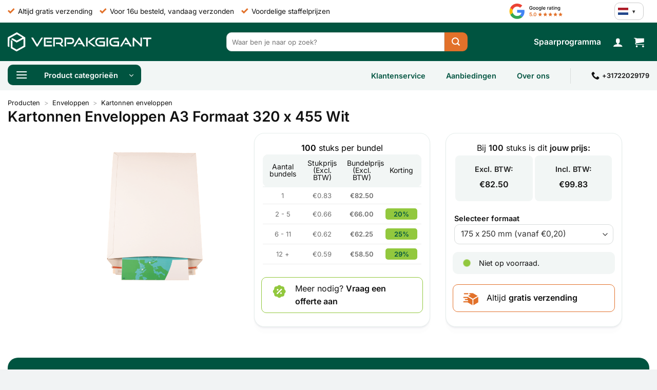

--- FILE ---
content_type: text/html; charset=UTF-8
request_url: https://verpakgigant.nl/product/kartonnen-enveloppen-a3-formaat-320-x-455-wit-2/
body_size: 129048
content:
<!DOCTYPE html>
<html lang="nl-NL" class="loading-site no-js">
<head><meta charset="UTF-8" /><script>if(navigator.userAgent.match(/MSIE|Internet Explorer/i)||navigator.userAgent.match(/Trident\/7\..*?rv:11/i)){var href=document.location.href;if(!href.match(/[?&]nowprocket/)){if(href.indexOf("?")==-1){if(href.indexOf("#")==-1){document.location.href=href+"?nowprocket=1"}else{document.location.href=href.replace("#","?nowprocket=1#")}}else{if(href.indexOf("#")==-1){document.location.href=href+"&nowprocket=1"}else{document.location.href=href.replace("#","&nowprocket=1#")}}}}</script><script>(()=>{class RocketLazyLoadScripts{constructor(){this.v="2.0.4",this.userEvents=["keydown","keyup","mousedown","mouseup","mousemove","mouseover","mouseout","touchmove","touchstart","touchend","touchcancel","wheel","click","dblclick","input"],this.attributeEvents=["onblur","onclick","oncontextmenu","ondblclick","onfocus","onmousedown","onmouseenter","onmouseleave","onmousemove","onmouseout","onmouseover","onmouseup","onmousewheel","onscroll","onsubmit"]}async t(){this.i(),this.o(),/iP(ad|hone)/.test(navigator.userAgent)&&this.h(),this.u(),this.l(this),this.m(),this.k(this),this.p(this),this._(),await Promise.all([this.R(),this.L()]),this.lastBreath=Date.now(),this.S(this),this.P(),this.D(),this.O(),this.M(),await this.C(this.delayedScripts.normal),await this.C(this.delayedScripts.defer),await this.C(this.delayedScripts.async),await this.T(),await this.F(),await this.j(),await this.A(),window.dispatchEvent(new Event("rocket-allScriptsLoaded")),this.everythingLoaded=!0,this.lastTouchEnd&&await new Promise(t=>setTimeout(t,500-Date.now()+this.lastTouchEnd)),this.I(),this.H(),this.U(),this.W()}i(){this.CSPIssue=sessionStorage.getItem("rocketCSPIssue"),document.addEventListener("securitypolicyviolation",t=>{this.CSPIssue||"script-src-elem"!==t.violatedDirective||"data"!==t.blockedURI||(this.CSPIssue=!0,sessionStorage.setItem("rocketCSPIssue",!0))},{isRocket:!0})}o(){window.addEventListener("pageshow",t=>{this.persisted=t.persisted,this.realWindowLoadedFired=!0},{isRocket:!0}),window.addEventListener("pagehide",()=>{this.onFirstUserAction=null},{isRocket:!0})}h(){let t;function e(e){t=e}window.addEventListener("touchstart",e,{isRocket:!0}),window.addEventListener("touchend",function i(o){o.changedTouches[0]&&t.changedTouches[0]&&Math.abs(o.changedTouches[0].pageX-t.changedTouches[0].pageX)<10&&Math.abs(o.changedTouches[0].pageY-t.changedTouches[0].pageY)<10&&o.timeStamp-t.timeStamp<200&&(window.removeEventListener("touchstart",e,{isRocket:!0}),window.removeEventListener("touchend",i,{isRocket:!0}),"INPUT"===o.target.tagName&&"text"===o.target.type||(o.target.dispatchEvent(new TouchEvent("touchend",{target:o.target,bubbles:!0})),o.target.dispatchEvent(new MouseEvent("mouseover",{target:o.target,bubbles:!0})),o.target.dispatchEvent(new PointerEvent("click",{target:o.target,bubbles:!0,cancelable:!0,detail:1,clientX:o.changedTouches[0].clientX,clientY:o.changedTouches[0].clientY})),event.preventDefault()))},{isRocket:!0})}q(t){this.userActionTriggered||("mousemove"!==t.type||this.firstMousemoveIgnored?"keyup"===t.type||"mouseover"===t.type||"mouseout"===t.type||(this.userActionTriggered=!0,this.onFirstUserAction&&this.onFirstUserAction()):this.firstMousemoveIgnored=!0),"click"===t.type&&t.preventDefault(),t.stopPropagation(),t.stopImmediatePropagation(),"touchstart"===this.lastEvent&&"touchend"===t.type&&(this.lastTouchEnd=Date.now()),"click"===t.type&&(this.lastTouchEnd=0),this.lastEvent=t.type,t.composedPath&&t.composedPath()[0].getRootNode()instanceof ShadowRoot&&(t.rocketTarget=t.composedPath()[0]),this.savedUserEvents.push(t)}u(){this.savedUserEvents=[],this.userEventHandler=this.q.bind(this),this.userEvents.forEach(t=>window.addEventListener(t,this.userEventHandler,{passive:!1,isRocket:!0})),document.addEventListener("visibilitychange",this.userEventHandler,{isRocket:!0})}U(){this.userEvents.forEach(t=>window.removeEventListener(t,this.userEventHandler,{passive:!1,isRocket:!0})),document.removeEventListener("visibilitychange",this.userEventHandler,{isRocket:!0}),this.savedUserEvents.forEach(t=>{(t.rocketTarget||t.target).dispatchEvent(new window[t.constructor.name](t.type,t))})}m(){const t="return false",e=Array.from(this.attributeEvents,t=>"data-rocket-"+t),i="["+this.attributeEvents.join("],[")+"]",o="[data-rocket-"+this.attributeEvents.join("],[data-rocket-")+"]",s=(e,i,o)=>{o&&o!==t&&(e.setAttribute("data-rocket-"+i,o),e["rocket"+i]=new Function("event",o),e.setAttribute(i,t))};new MutationObserver(t=>{for(const n of t)"attributes"===n.type&&(n.attributeName.startsWith("data-rocket-")||this.everythingLoaded?n.attributeName.startsWith("data-rocket-")&&this.everythingLoaded&&this.N(n.target,n.attributeName.substring(12)):s(n.target,n.attributeName,n.target.getAttribute(n.attributeName))),"childList"===n.type&&n.addedNodes.forEach(t=>{if(t.nodeType===Node.ELEMENT_NODE)if(this.everythingLoaded)for(const i of[t,...t.querySelectorAll(o)])for(const t of i.getAttributeNames())e.includes(t)&&this.N(i,t.substring(12));else for(const e of[t,...t.querySelectorAll(i)])for(const t of e.getAttributeNames())this.attributeEvents.includes(t)&&s(e,t,e.getAttribute(t))})}).observe(document,{subtree:!0,childList:!0,attributeFilter:[...this.attributeEvents,...e]})}I(){this.attributeEvents.forEach(t=>{document.querySelectorAll("[data-rocket-"+t+"]").forEach(e=>{this.N(e,t)})})}N(t,e){const i=t.getAttribute("data-rocket-"+e);i&&(t.setAttribute(e,i),t.removeAttribute("data-rocket-"+e))}k(t){Object.defineProperty(HTMLElement.prototype,"onclick",{get(){return this.rocketonclick||null},set(e){this.rocketonclick=e,this.setAttribute(t.everythingLoaded?"onclick":"data-rocket-onclick","this.rocketonclick(event)")}})}S(t){function e(e,i){let o=e[i];e[i]=null,Object.defineProperty(e,i,{get:()=>o,set(s){t.everythingLoaded?o=s:e["rocket"+i]=o=s}})}e(document,"onreadystatechange"),e(window,"onload"),e(window,"onpageshow");try{Object.defineProperty(document,"readyState",{get:()=>t.rocketReadyState,set(e){t.rocketReadyState=e},configurable:!0}),document.readyState="loading"}catch(t){console.log("WPRocket DJE readyState conflict, bypassing")}}l(t){this.originalAddEventListener=EventTarget.prototype.addEventListener,this.originalRemoveEventListener=EventTarget.prototype.removeEventListener,this.savedEventListeners=[],EventTarget.prototype.addEventListener=function(e,i,o){o&&o.isRocket||!t.B(e,this)&&!t.userEvents.includes(e)||t.B(e,this)&&!t.userActionTriggered||e.startsWith("rocket-")||t.everythingLoaded?t.originalAddEventListener.call(this,e,i,o):(t.savedEventListeners.push({target:this,remove:!1,type:e,func:i,options:o}),"mouseenter"!==e&&"mouseleave"!==e||t.originalAddEventListener.call(this,e,t.savedUserEvents.push,o))},EventTarget.prototype.removeEventListener=function(e,i,o){o&&o.isRocket||!t.B(e,this)&&!t.userEvents.includes(e)||t.B(e,this)&&!t.userActionTriggered||e.startsWith("rocket-")||t.everythingLoaded?t.originalRemoveEventListener.call(this,e,i,o):t.savedEventListeners.push({target:this,remove:!0,type:e,func:i,options:o})}}J(t,e){this.savedEventListeners=this.savedEventListeners.filter(i=>{let o=i.type,s=i.target||window;return e!==o||t!==s||(this.B(o,s)&&(i.type="rocket-"+o),this.$(i),!1)})}H(){EventTarget.prototype.addEventListener=this.originalAddEventListener,EventTarget.prototype.removeEventListener=this.originalRemoveEventListener,this.savedEventListeners.forEach(t=>this.$(t))}$(t){t.remove?this.originalRemoveEventListener.call(t.target,t.type,t.func,t.options):this.originalAddEventListener.call(t.target,t.type,t.func,t.options)}p(t){let e;function i(e){return t.everythingLoaded?e:e.split(" ").map(t=>"load"===t||t.startsWith("load.")?"rocket-jquery-load":t).join(" ")}function o(o){function s(e){const s=o.fn[e];o.fn[e]=o.fn.init.prototype[e]=function(){return this[0]===window&&t.userActionTriggered&&("string"==typeof arguments[0]||arguments[0]instanceof String?arguments[0]=i(arguments[0]):"object"==typeof arguments[0]&&Object.keys(arguments[0]).forEach(t=>{const e=arguments[0][t];delete arguments[0][t],arguments[0][i(t)]=e})),s.apply(this,arguments),this}}if(o&&o.fn&&!t.allJQueries.includes(o)){const e={DOMContentLoaded:[],"rocket-DOMContentLoaded":[]};for(const t in e)document.addEventListener(t,()=>{e[t].forEach(t=>t())},{isRocket:!0});o.fn.ready=o.fn.init.prototype.ready=function(i){function s(){parseInt(o.fn.jquery)>2?setTimeout(()=>i.bind(document)(o)):i.bind(document)(o)}return"function"==typeof i&&(t.realDomReadyFired?!t.userActionTriggered||t.fauxDomReadyFired?s():e["rocket-DOMContentLoaded"].push(s):e.DOMContentLoaded.push(s)),o([])},s("on"),s("one"),s("off"),t.allJQueries.push(o)}e=o}t.allJQueries=[],o(window.jQuery),Object.defineProperty(window,"jQuery",{get:()=>e,set(t){o(t)}})}P(){const t=new Map;document.write=document.writeln=function(e){const i=document.currentScript,o=document.createRange(),s=i.parentElement;let n=t.get(i);void 0===n&&(n=i.nextSibling,t.set(i,n));const c=document.createDocumentFragment();o.setStart(c,0),c.appendChild(o.createContextualFragment(e)),s.insertBefore(c,n)}}async R(){return new Promise(t=>{this.userActionTriggered?t():this.onFirstUserAction=t})}async L(){return new Promise(t=>{document.addEventListener("DOMContentLoaded",()=>{this.realDomReadyFired=!0,t()},{isRocket:!0})})}async j(){return this.realWindowLoadedFired?Promise.resolve():new Promise(t=>{window.addEventListener("load",t,{isRocket:!0})})}M(){this.pendingScripts=[];this.scriptsMutationObserver=new MutationObserver(t=>{for(const e of t)e.addedNodes.forEach(t=>{"SCRIPT"!==t.tagName||t.noModule||t.isWPRocket||this.pendingScripts.push({script:t,promise:new Promise(e=>{const i=()=>{const i=this.pendingScripts.findIndex(e=>e.script===t);i>=0&&this.pendingScripts.splice(i,1),e()};t.addEventListener("load",i,{isRocket:!0}),t.addEventListener("error",i,{isRocket:!0}),setTimeout(i,1e3)})})})}),this.scriptsMutationObserver.observe(document,{childList:!0,subtree:!0})}async F(){await this.X(),this.pendingScripts.length?(await this.pendingScripts[0].promise,await this.F()):this.scriptsMutationObserver.disconnect()}D(){this.delayedScripts={normal:[],async:[],defer:[]},document.querySelectorAll("script[type$=rocketlazyloadscript]").forEach(t=>{t.hasAttribute("data-rocket-src")?t.hasAttribute("async")&&!1!==t.async?this.delayedScripts.async.push(t):t.hasAttribute("defer")&&!1!==t.defer||"module"===t.getAttribute("data-rocket-type")?this.delayedScripts.defer.push(t):this.delayedScripts.normal.push(t):this.delayedScripts.normal.push(t)})}async _(){await this.L();let t=[];document.querySelectorAll("script[type$=rocketlazyloadscript][data-rocket-src]").forEach(e=>{let i=e.getAttribute("data-rocket-src");if(i&&!i.startsWith("data:")){i.startsWith("//")&&(i=location.protocol+i);try{const o=new URL(i).origin;o!==location.origin&&t.push({src:o,crossOrigin:e.crossOrigin||"module"===e.getAttribute("data-rocket-type")})}catch(t){}}}),t=[...new Map(t.map(t=>[JSON.stringify(t),t])).values()],this.Y(t,"preconnect")}async G(t){if(await this.K(),!0!==t.noModule||!("noModule"in HTMLScriptElement.prototype))return new Promise(e=>{let i;function o(){(i||t).setAttribute("data-rocket-status","executed"),e()}try{if(navigator.userAgent.includes("Firefox/")||""===navigator.vendor||this.CSPIssue)i=document.createElement("script"),[...t.attributes].forEach(t=>{let e=t.nodeName;"type"!==e&&("data-rocket-type"===e&&(e="type"),"data-rocket-src"===e&&(e="src"),i.setAttribute(e,t.nodeValue))}),t.text&&(i.text=t.text),t.nonce&&(i.nonce=t.nonce),i.hasAttribute("src")?(i.addEventListener("load",o,{isRocket:!0}),i.addEventListener("error",()=>{i.setAttribute("data-rocket-status","failed-network"),e()},{isRocket:!0}),setTimeout(()=>{i.isConnected||e()},1)):(i.text=t.text,o()),i.isWPRocket=!0,t.parentNode.replaceChild(i,t);else{const i=t.getAttribute("data-rocket-type"),s=t.getAttribute("data-rocket-src");i?(t.type=i,t.removeAttribute("data-rocket-type")):t.removeAttribute("type"),t.addEventListener("load",o,{isRocket:!0}),t.addEventListener("error",i=>{this.CSPIssue&&i.target.src.startsWith("data:")?(console.log("WPRocket: CSP fallback activated"),t.removeAttribute("src"),this.G(t).then(e)):(t.setAttribute("data-rocket-status","failed-network"),e())},{isRocket:!0}),s?(t.fetchPriority="high",t.removeAttribute("data-rocket-src"),t.src=s):t.src="data:text/javascript;base64,"+window.btoa(unescape(encodeURIComponent(t.text)))}}catch(i){t.setAttribute("data-rocket-status","failed-transform"),e()}});t.setAttribute("data-rocket-status","skipped")}async C(t){const e=t.shift();return e?(e.isConnected&&await this.G(e),this.C(t)):Promise.resolve()}O(){this.Y([...this.delayedScripts.normal,...this.delayedScripts.defer,...this.delayedScripts.async],"preload")}Y(t,e){this.trash=this.trash||[];let i=!0;var o=document.createDocumentFragment();t.forEach(t=>{const s=t.getAttribute&&t.getAttribute("data-rocket-src")||t.src;if(s&&!s.startsWith("data:")){const n=document.createElement("link");n.href=s,n.rel=e,"preconnect"!==e&&(n.as="script",n.fetchPriority=i?"high":"low"),t.getAttribute&&"module"===t.getAttribute("data-rocket-type")&&(n.crossOrigin=!0),t.crossOrigin&&(n.crossOrigin=t.crossOrigin),t.integrity&&(n.integrity=t.integrity),t.nonce&&(n.nonce=t.nonce),o.appendChild(n),this.trash.push(n),i=!1}}),document.head.appendChild(o)}W(){this.trash.forEach(t=>t.remove())}async T(){try{document.readyState="interactive"}catch(t){}this.fauxDomReadyFired=!0;try{await this.K(),this.J(document,"readystatechange"),document.dispatchEvent(new Event("rocket-readystatechange")),await this.K(),document.rocketonreadystatechange&&document.rocketonreadystatechange(),await this.K(),this.J(document,"DOMContentLoaded"),document.dispatchEvent(new Event("rocket-DOMContentLoaded")),await this.K(),this.J(window,"DOMContentLoaded"),window.dispatchEvent(new Event("rocket-DOMContentLoaded"))}catch(t){console.error(t)}}async A(){try{document.readyState="complete"}catch(t){}try{await this.K(),this.J(document,"readystatechange"),document.dispatchEvent(new Event("rocket-readystatechange")),await this.K(),document.rocketonreadystatechange&&document.rocketonreadystatechange(),await this.K(),this.J(window,"load"),window.dispatchEvent(new Event("rocket-load")),await this.K(),window.rocketonload&&window.rocketonload(),await this.K(),this.allJQueries.forEach(t=>t(window).trigger("rocket-jquery-load")),await this.K(),this.J(window,"pageshow");const t=new Event("rocket-pageshow");t.persisted=this.persisted,window.dispatchEvent(t),await this.K(),window.rocketonpageshow&&window.rocketonpageshow({persisted:this.persisted})}catch(t){console.error(t)}}async K(){Date.now()-this.lastBreath>45&&(await this.X(),this.lastBreath=Date.now())}async X(){return document.hidden?new Promise(t=>setTimeout(t)):new Promise(t=>requestAnimationFrame(t))}B(t,e){return e===document&&"readystatechange"===t||(e===document&&"DOMContentLoaded"===t||(e===window&&"DOMContentLoaded"===t||(e===window&&"load"===t||e===window&&"pageshow"===t)))}static run(){(new RocketLazyLoadScripts).t()}}RocketLazyLoadScripts.run()})();</script>
	
	<link rel="profile" href="https://gmpg.org/xfn/11" />
	<link rel="pingback" href="https://verpakgigant.nl/xmlrpc.php" />

					<script type="rocketlazyloadscript">document.documentElement.className = document.documentElement.className + ' yes-js js_active js'</script>
			<script type="rocketlazyloadscript">(function(html){html.className = html.className.replace(/\bno-js\b/,'js')})(document.documentElement);</script>
<meta name='robots' content='index, follow, max-image-preview:large, max-snippet:-1, max-video-preview:-1' />

<!-- Google Tag Manager for WordPress by gtm4wp.com -->
<script data-cfasync="false" data-pagespeed-no-defer>
	var gtm4wp_datalayer_name = "dataLayer";
	var dataLayer = dataLayer || [];
	const gtm4wp_use_sku_instead = 0;
	const gtm4wp_currency = 'EUR';
	const gtm4wp_product_per_impression = 0;
	const gtm4wp_clear_ecommerce = false;
	const gtm4wp_datalayer_max_timeout = 2000;
</script>
<!-- End Google Tag Manager for WordPress by gtm4wp.com --><meta name="viewport" content="width=device-width, initial-scale=1" />
	<!-- This site is optimized with the Yoast SEO Premium plugin v26.7 (Yoast SEO v26.7) - https://yoast.com/wordpress/plugins/seo/ -->
	<title>Kartonnen Enveloppen A3 Formaat 320 x 455 - verpakgigant.nl</title>
<link data-rocket-prefetch href="https://omnisnippet1.com" rel="dns-prefetch">
<link data-rocket-prefetch href="https://www.gstatic.com" rel="dns-prefetch">
<link data-rocket-prefetch href="https://consentcdn.cookiebot.com" rel="dns-prefetch">
<link data-rocket-prefetch href="https://toekomst.verpakgigant.nl" rel="dns-prefetch">
<link data-rocket-prefetch href="https://www.googletagmanager.com" rel="dns-prefetch">
<link data-rocket-prefetch href="https://consent.cookiebot.com" rel="dns-prefetch">
<link data-rocket-prefetch href="https://verpakgigant.be" rel="dns-prefetch">
<link data-rocket-prefetch href="https://packriese.de" rel="dns-prefetch">
<link data-rocket-prefetch href="https://www.google.com" rel="dns-prefetch">
<link data-rocket-prefetch href="https://eu1-config.doofinder.com" rel="dns-prefetch">
<link data-rocket-prefetch href="https://googleads.g.doubleclick.net" rel="dns-prefetch">
<link data-rocket-prefetch href="https://cdn.sleak.chat" rel="dns-prefetch">
<link crossorigin data-rocket-preload as="font" href="https://verpakgigant.nl/wp-content/cache/fonts/1/google-fonts/fonts/s/inter/v20/UcC73FwrK3iLTeHuS_nVMrMxCp50SjIa1ZL7.woff2" rel="preload">
<link crossorigin data-rocket-preload as="font" href="https://verpakgigant.nl/wp-content/cache/fonts/1/google-fonts/fonts/s/figtree/v9/_Xmz-HUzqDCFdgfMsYiV_F7wfS-Bs_dNQG5ZyEA.woff2" rel="preload">
<style id="wpr-usedcss">.tippy-box[data-animation=fade][data-state=hidden]{opacity:0}[data-tippy-root]{max-width:calc(100vw - 10px)}.tippy-box{position:relative;background-color:#333;color:#fff;border-radius:4px;font-size:14px;line-height:1.4;white-space:normal;outline:0;transition-property:transform,visibility,opacity}.tippy-box[data-placement^=top]>.tippy-arrow{bottom:0}.tippy-box[data-placement^=top]>.tippy-arrow:before{bottom:-7px;left:0;border-width:8px 8px 0;border-top-color:initial;transform-origin:center top}.tippy-box[data-placement^=bottom]>.tippy-arrow{top:0}.tippy-box[data-placement^=bottom]>.tippy-arrow:before{top:-7px;left:0;border-width:0 8px 8px;border-bottom-color:initial;transform-origin:center bottom}.tippy-box[data-placement^=left]>.tippy-arrow{right:0}.tippy-box[data-placement^=left]>.tippy-arrow:before{border-width:8px 0 8px 8px;border-left-color:initial;right:-7px;transform-origin:center left}.tippy-box[data-placement^=right]>.tippy-arrow{left:0}.tippy-box[data-placement^=right]>.tippy-arrow:before{left:-7px;border-width:8px 8px 8px 0;border-right-color:initial;transform-origin:center right}.tippy-box[data-inertia][data-state=visible]{transition-timing-function:cubic-bezier(.54,1.5,.38,1.11)}.tippy-arrow{width:16px;height:16px;color:#333}.tippy-arrow:before{content:"";position:absolute;border-color:transparent;border-style:solid}.tippy-content{position:relative;padding:5px 9px;z-index:1}img:is([sizes=auto i],[sizes^="auto," i]){contain-intrinsic-size:3000px 1500px}:root{--wp-block-synced-color:#7a00df;--wp-block-synced-color--rgb:122,0,223;--wp-bound-block-color:var(--wp-block-synced-color);--wp-editor-canvas-background:#ddd;--wp-admin-theme-color:#007cba;--wp-admin-theme-color--rgb:0,124,186;--wp-admin-theme-color-darker-10:#006ba1;--wp-admin-theme-color-darker-10--rgb:0,107,160.5;--wp-admin-theme-color-darker-20:#005a87;--wp-admin-theme-color-darker-20--rgb:0,90,135;--wp-admin-border-width-focus:2px}@media (min-resolution:192dpi){:root{--wp-admin-border-width-focus:1.5px}}:root{--wp--preset--font-size--normal:16px;--wp--preset--font-size--huge:42px}.screen-reader-text{border:0;clip-path:inset(50%);height:1px;margin:-1px;overflow:hidden;padding:0;position:absolute;width:1px;word-wrap:normal!important}.screen-reader-text:focus{background-color:#ddd;clip-path:none;color:#444;display:block;font-size:1em;height:auto;left:5px;line-height:normal;padding:15px 23px 14px;text-decoration:none;top:5px;width:auto;z-index:100000}html :where(.has-border-color){border-style:solid}html :where([style*=border-top-color]){border-top-style:solid}html :where([style*=border-right-color]){border-right-style:solid}html :where([style*=border-bottom-color]){border-bottom-style:solid}html :where([style*=border-left-color]){border-left-style:solid}html :where([style*=border-width]){border-style:solid}html :where([style*=border-top-width]){border-top-style:solid}html :where([style*=border-right-width]){border-right-style:solid}html :where([style*=border-bottom-width]){border-bottom-style:solid}html :where([style*=border-left-width]){border-left-style:solid}html :where(img[class*=wp-image-]){height:auto;max-width:100%}:where(figure){margin:0 0 1em}html :where(.is-position-sticky){--wp-admin--admin-bar--position-offset:var(--wp-admin--admin-bar--height,0px)}@media screen and (max-width:600px){html :where(.is-position-sticky){--wp-admin--admin-bar--position-offset:0px}}.screen-reader-text{clip:rect(1px,1px,1px,1px);word-wrap:normal!important;border:0;clip-path:inset(50%);height:1px;margin:-1px;overflow:hidden;overflow-wrap:normal!important;padding:0;position:absolute!important;width:1px}.screen-reader-text:focus{clip:auto!important;background-color:#fff;border-radius:3px;box-shadow:0 0 2px 2px rgba(0,0,0,.6);clip-path:none;color:#2b2d2f;display:block;font-size:.875rem;font-weight:700;height:auto;left:5px;line-height:normal;padding:15px 23px 14px;text-decoration:none;top:5px;width:auto;z-index:100000}.wc-block-components-notice-banner{align-content:flex-start;align-items:stretch;background-color:#fff;border:1px solid #2f2f2f;border-radius:4px;box-sizing:border-box;color:#2f2f2f;display:flex;font-size:.875em;font-weight:400;gap:12px;line-height:1.5;margin:16px 0;padding:16px!important}.wc-block-components-notice-banner>svg{fill:#fff;background-color:#2f2f2f;border-radius:50%;flex-grow:0;flex-shrink:0;height:100%;padding:2px}.wc-block-components-notice-banner.is-error{background-color:#fff0f0;border-color:#cc1818}.wc-block-components-notice-banner.is-error>svg{background-color:#cc1818;transform:rotate(180deg)}.wc-block-components-notice-banner:focus{outline-width:0}.wc-block-components-notice-banner:focus-visible{outline-style:solid;outline-width:2px}.selectBox-dropdown{min-width:150px;position:relative;border:1px solid #bbb;line-height:1.5;text-decoration:none;text-align:left;color:#000;outline:0;vertical-align:middle;background:#f2f2f2;background:-moz-linear-gradient(top,#f8f8f8 1%,#e1e1e1 100%);background:-webkit-gradient(linear,left top,left bottom,color-stop(1%,#f8f8f8),color-stop(100%,#e1e1e1));-moz-box-shadow:0 1px 0 rgba(255,255,255,.75);-webkit-box-shadow:0 1px 0 rgba(255,255,255,.75);box-shadow:0 1px 0 rgba(255,255,255,.75);-webkit-border-radius:4px;-moz-border-radius:4px;border-radius:4px;display:inline-block;cursor:default}.selectBox-dropdown:focus,.selectBox-dropdown:focus .selectBox-arrow{border-color:#666}.selectBox-dropdown.selectBox-menuShowing{-moz-border-radius-bottomleft:0;-moz-border-radius-bottomright:0;-webkit-border-bottom-left-radius:0;-webkit-border-bottom-right-radius:0;border-bottom-left-radius:0;border-bottom-right-radius:0}.selectBox-dropdown .selectBox-label{padding:2px 8px;display:inline-block;white-space:nowrap;overflow:hidden}.selectBox-dropdown .selectBox-arrow{position:absolute;top:0;right:0;width:23px;height:100%;background:var(--wpr-bg-38a7ea54-ffd3-4d01-917a-48eefe99f1bd) 50% center no-repeat;border-left:1px solid #bbb}.selectBox-dropdown-menu{position:absolute;z-index:99999;max-height:200px;min-height:1em;border:1px solid #bbb;background:#fff;-moz-box-shadow:0 2px 6px rgba(0,0,0,.2);-webkit-box-shadow:0 2px 6px rgba(0,0,0,.2);box-shadow:0 2px 6px rgba(0,0,0,.2);overflow:auto;-webkit-overflow-scrolling:touch}.selectBox-inline{min-width:150px;outline:0;border:1px solid #bbb;background:#fff;display:inline-block;-webkit-border-radius:4px;-moz-border-radius:4px;border-radius:4px;overflow:auto}.selectBox-inline:focus{border-color:#666}.selectBox-options,.selectBox-options LI,.selectBox-options LI A{list-style:none;display:block;cursor:default;padding:0;margin:0}.selectBox-options LI A{line-height:1.5;padding:0 .5em;white-space:nowrap;overflow:hidden;background:6px center no-repeat}.selectBox-options LI.selectBox-hover A{background-color:#eee}.selectBox-options LI.selectBox-disabled A{color:#888;background-color:transparent}.selectBox-options LI.selectBox-selected A{background-color:#c8def4}.selectBox-options .selectBox-optgroup{color:#666;background:#eee;font-weight:700;line-height:1.5;padding:0 .3em;white-space:nowrap}.selectBox.selectBox-disabled{color:#888!important}.selectBox-dropdown.selectBox-disabled .selectBox-arrow{opacity:.5;border-color:#666}.selectBox-inline.selectBox-disabled{color:#888!important}.selectBox-inline.selectBox-disabled .selectBox-options A{background-color:transparent!important}.fa{display:inline-block;font:14px/1 FontAwesome;font-size:inherit;text-rendering:auto;-webkit-font-smoothing:antialiased;-moz-osx-font-smoothing:grayscale}.fa.pull-left{margin-right:.3em}.fa-check:before{content:""}.fa-exclamation-triangle:before{content:""}:root{--woocommerce:#720eec;--wc-green:#7ad03a;--wc-red:#a00;--wc-orange:#ffba00;--wc-blue:#2ea2cc;--wc-primary:#720eec;--wc-primary-text:#fcfbfe;--wc-secondary:#e9e6ed;--wc-secondary-text:#515151;--wc-highlight:#958e09;--wc-highligh-text:white;--wc-content-bg:#fff;--wc-subtext:#767676;--wc-form-border-color:rgba(32, 7, 7, .8);--wc-form-border-radius:4px;--wc-form-border-width:1px}@font-face{font-display:swap;font-family:WooCommerce;src:url(https://verpakgigant.nl/wp-content/plugins/woocommerce/assets/fonts/WooCommerce.woff2) format("woff2"),url(https://verpakgigant.nl/wp-content/plugins/woocommerce/assets/fonts/WooCommerce.woff) format("woff"),url(https://verpakgigant.nl/wp-content/plugins/woocommerce/assets/fonts/WooCommerce.ttf) format("truetype");font-weight:400;font-style:normal}div.pp_woocommerce .pp_content_container{background:#fff;border-radius:3px;box-shadow:0 1px 30px rgba(0,0,0,.25);padding:20px 0}div.pp_woocommerce .pp_content_container::after,div.pp_woocommerce .pp_content_container::before{content:" ";display:table}div.pp_woocommerce .pp_content_container::after{clear:both}div.pp_woocommerce .pp_loaderIcon::before{height:1em;width:1em;display:block;position:absolute;top:50%;left:50%;margin-left:-.5em;margin-top:-.5em;content:"";animation:1s ease-in-out infinite spin;background:var(--wpr-bg-a1c6297f-bc86-4807-9f5b-0f73d89c1f5f) center center;background-size:cover;line-height:1;text-align:center;font-size:2em;color:rgba(0,0,0,.75)}div.pp_woocommerce div.ppt{color:#000}div.pp_woocommerce .pp_gallery ul li a{border:1px solid rgba(0,0,0,.5);background:#fff;box-shadow:0 1px 2px rgba(0,0,0,.2);border-radius:2px;display:block}div.pp_woocommerce .pp_gallery ul li a:hover{border-color:#000}div.pp_woocommerce .pp_gallery ul li.selected a{border-color:#000}div.pp_woocommerce .pp_next::before,div.pp_woocommerce .pp_previous::before{border-radius:100%;height:1em;width:1em;text-shadow:0 1px 2px rgba(0,0,0,.5);background-color:#444;color:#fff!important;font-size:16px!important;line-height:1em;transition:all ease-in-out .2s;font-family:WooCommerce;content:"\e00b";text-indent:0;display:none;position:absolute;top:50%;margin-top:-10px;text-align:center}div.pp_woocommerce .pp_next::before:hover,div.pp_woocommerce .pp_previous::before:hover{background-color:#000}div.pp_woocommerce .pp_next:hover::before,div.pp_woocommerce .pp_previous:hover::before{display:block}div.pp_woocommerce .pp_previous::before{left:1em}div.pp_woocommerce .pp_next::before{right:1em;font-family:WooCommerce;content:"\e008"}div.pp_woocommerce .pp_details{margin:0;padding-top:1em}div.pp_woocommerce .pp_description,div.pp_woocommerce .pp_nav{font-size:14px}div.pp_woocommerce .pp_arrow_next,div.pp_woocommerce .pp_arrow_previous,div.pp_woocommerce .pp_nav,div.pp_woocommerce .pp_nav .pp_pause,div.pp_woocommerce .pp_nav p,div.pp_woocommerce .pp_play{margin:0}div.pp_woocommerce .pp_nav{margin-right:1em;position:relative}div.pp_woocommerce .pp_close{border-radius:100%;height:1em;width:1em;text-shadow:0 1px 2px rgba(0,0,0,.5);background-color:#444;color:#fff!important;font-size:16px!important;line-height:1em;transition:all ease-in-out .2s;top:-.5em;right:-.5em;font-size:1.618em!important}div.pp_woocommerce .pp_close:hover{background-color:#000}div.pp_woocommerce .pp_close::before{font-family:WooCommerce;content:"\e013";display:block;position:absolute;top:0;left:0;right:0;bottom:0;text-align:center;text-indent:0}div.pp_woocommerce .pp_arrow_next,div.pp_woocommerce .pp_arrow_previous{border-radius:100%;height:1em;width:1em;text-shadow:0 1px 2px rgba(0,0,0,.5);background-color:#444;color:#fff!important;font-size:16px!important;line-height:1em;transition:all ease-in-out .2s;position:relative;margin-top:-1px}div.pp_woocommerce .pp_arrow_next:hover,div.pp_woocommerce .pp_arrow_previous:hover{background-color:#000}div.pp_woocommerce .pp_arrow_next::before,div.pp_woocommerce .pp_arrow_previous::before{font-family:WooCommerce;content:"\e00b";display:block;position:absolute;top:0;left:0;right:0;bottom:0;text-align:center;text-indent:0}div.pp_woocommerce .pp_arrow_previous{margin-right:.5em}div.pp_woocommerce .pp_arrow_next{margin-left:.5em}div.pp_woocommerce .pp_arrow_next::before{content:"\e008"}div.pp_woocommerce a.pp_contract,div.pp_woocommerce a.pp_expand{border-radius:100%;height:1em;width:1em;text-shadow:0 1px 2px rgba(0,0,0,.5);background-color:#444;color:#fff!important;font-size:16px!important;line-height:1em;transition:all ease-in-out .2s;right:auto;left:-.5em;top:-.5em;font-size:1.618em!important}div.pp_woocommerce a.pp_contract:hover,div.pp_woocommerce a.pp_expand:hover{background-color:#000}div.pp_woocommerce a.pp_contract::before,div.pp_woocommerce a.pp_expand::before{font-family:WooCommerce;content:"\e005";display:block;position:absolute;top:0;left:0;right:0;bottom:0;text-align:center;text-indent:0}div.pp_woocommerce a.pp_contract::before{content:"\e004"}div.pp_woocommerce #respond{margin:0;width:100%;background:0 0;border:none;padding:0}div.pp_woocommerce .pp_inline{padding:0!important}.rtl div.pp_woocommerce .pp_content_container{text-align:right}@media only screen and (max-width:768px){div.pp_woocommerce{left:5%!important;right:5%!important;box-sizing:border-box;width:90%!important}div.pp_woocommerce .pp_contract,div.pp_woocommerce .pp_expand,div.pp_woocommerce .pp_gallery,div.pp_woocommerce .pp_next,div.pp_woocommerce .pp_previous{display:none!important}div.pp_woocommerce .pp_arrow_next,div.pp_woocommerce .pp_arrow_previous,div.pp_woocommerce .pp_close{height:44px;width:44px;font-size:44px;line-height:44px}div.pp_woocommerce .pp_arrow_next::before,div.pp_woocommerce .pp_arrow_previous::before,div.pp_woocommerce .pp_close::before{font-size:44px}div.pp_woocommerce .pp_description{display:none!important}div.pp_woocommerce .pp_details{width:100%!important}.pp_content{width:100%!important}.pp_content #pp_full_res>img{width:100%!important;height:auto!important}.currentTextHolder{line-height:3}}div.pp_pic_holder a:focus{outline:0}div.pp_overlay{background:#000;display:none;left:0;position:absolute;top:0;width:100%;z-index:9999}div.pp_pic_holder{display:none;position:absolute;width:100px;z-index:10000}.pp_top{height:20px;position:relative}* html .pp_top{padding:0 20px}.pp_top .pp_left{height:20px;left:0;position:absolute;width:20px}.pp_top .pp_middle{height:20px;left:20px;position:absolute;right:20px}* html .pp_top .pp_middle{left:0;position:static}.pp_top .pp_right{height:20px;left:auto;position:absolute;right:0;top:0;width:20px}.pp_content{height:40px;min-width:40px}* html .pp_content{width:40px}.pp_fade{display:none}.pp_content_container{position:relative;text-align:left;width:100%}.pp_content_container .pp_left{padding-left:20px}.pp_content_container .pp_right{padding-right:20px}.pp_content_container .pp_details{float:left;margin:10px 0 2px}.pp_description{display:none;margin:0}.pp_social{float:left;margin:0}.pp_social .facebook{float:left;margin-left:5px;width:55px;overflow:hidden}.pp_social .twitter{float:left}.pp_nav{clear:right;float:left;margin:3px 10px 0 0}.pp_nav p{float:left;margin:2px 4px;white-space:nowrap}.pp_nav .pp_pause,.pp_nav .pp_play{float:left;margin-right:4px;text-indent:-10000px}a.pp_arrow_next,a.pp_arrow_previous{display:block;float:left;height:15px;margin-top:3px;text-indent:-100000px;width:14px}.pp_hoverContainer{position:absolute;top:0;width:100%;z-index:2000}.pp_gallery{display:none;left:50%;margin-top:-50px;position:absolute;z-index:10000}.pp_gallery div{float:left;overflow:hidden;position:relative}.pp_gallery ul{float:left;height:35px;margin:0 0 0 5px;padding:0;position:relative;white-space:nowrap}.pp_gallery ul a{border:1px solid #000;border:1px solid rgba(0,0,0,.5);display:block;float:left;height:33px;overflow:hidden}.pp_gallery li.selected a,.pp_gallery ul a:hover{border-color:#fff}.pp_gallery ul a img{border:0}.pp_gallery li{display:block;float:left;margin:0 5px 0 0;padding:0}.pp_gallery li.default a{display:block;height:33px;width:50px}.pp_gallery li.default a img{display:none}.pp_gallery .pp_arrow_next,.pp_gallery .pp_arrow_previous{margin-top:7px!important}a.pp_next{display:block;float:right;height:100%;text-indent:-10000px;width:49%}a.pp_previous{display:block;float:left;height:100%;text-indent:-10000px;width:49%}a.pp_contract,a.pp_expand{cursor:pointer;display:none;height:20px;position:absolute;right:30px;text-indent:-10000px;top:10px;width:20px;z-index:20000}a.pp_close{position:absolute;right:0;top:0;display:block;text-indent:-10000px}.pp_bottom{height:20px;position:relative}* html .pp_bottom{padding:0 20px}.pp_bottom .pp_left{height:20px;left:0;position:absolute;width:20px}.pp_bottom .pp_middle{height:20px;left:20px;position:absolute;right:20px}* html .pp_bottom .pp_middle{left:0;position:static}.pp_bottom .pp_right{height:20px;left:auto;position:absolute;right:0;top:0;width:20px}.pp_loaderIcon{display:block;height:24px;left:50%;margin:-12px 0 0 -12px;position:absolute;top:50%;width:24px}#pp_full_res .pp_inline{text-align:left}div.ppt{color:#fff!important;font-weight:700;display:none;font-size:17px;margin:0 0 5px 15px;z-index:9999}.yith-wcwl-popup-content h3{text-align:center;font-size:1.5em}.yith-wcwl-popup-content label{display:block}.yith-wcwl-popup-content input[type=text],.yith-wcwl-popup-content select{padding:10px 7px}.yith-wcwl-popup-content .create{display:none}.yith-wcwl-popup-content .yith-wcwl-second-row{display:none}.yith-wcwl-popup-content .popup-description{text-align:center;font-weight:600;margin-bottom:15px}.yith-wcwl-popup-content .popup-description a.show-tab.active{cursor:inherit;color:inherit;pointer-events:none}.yith-wcwl-popup-content .wishlist-select{box-sizing:border-box}.yith-wcwl-popup-feedback{margin-top:2em;margin-bottom:2em}.yith-wcwl-popup-feedback p.feedback{margin-top:1.5em;text-align:center;font-size:1.1rem;font-weight:600}.yith-wcwl-popup-footer{margin:15px 0}.yith-wcwl-popup-content .heading-icon,.yith-wcwl-popup-feedback .heading-icon{text-align:center;display:block;font-size:70px;color:#333;margin-block:0 15px}.yith-wcwl-popup-content .heading-icon img,.yith-wcwl-popup-feedback .heading-icon img{width:70px;height:70px}.pp_pic_holder.pp_woocommerce.feedback{max-width:450px!important}.pp_pic_holder.pp_woocommerce.feedback .pp_content{width:auto!important}.yith-wcwl-add-button.with-dropdown{position:relative;padding:15px 0}.yith-wcwl-add-button ul.yith-wcwl-dropdown li{padding:15px;padding-left:0;text-transform:uppercase;font-size:.8em}.yith-wcwl-add-button ul.yith-wcwl-dropdown li:before{font-family:FontAwesome;content:"";margin-right:15px}.yith-wcwl-add-button ul.yith-wcwl-dropdown li:not(:last-child){border-bottom:1px solid #cdcdcd}.yith-wcwl-add-button ul.yith-wcwl-dropdown li a{font-size:1em!important;color:inherit;box-shadow:none}.yith-wcwl-add-button ul.yith-wcwl-dropdown li a:hover{color:initial}.yith-wcwl-add-to-wishlist .yith-wcwl-add-button{display:flex;flex-direction:column;align-items:center}.yith-wcwl-add-to-wishlist a.button:not(.theme-button-style){padding:7px 10px}.yith-wcwl-add-to-wishlist .add_to_wishlist img{height:auto;width:25px;color:var(--add-to-wishlist-icon-color,#000)}.yith-wcwl-wishlistaddedbrowse{display:flex;flex-direction:column;align-items:center}.yith-wcwl-wishlistaddedbrowse .feedback{display:flex;align-items:center;justify-content:center;gap:5px;text-wrap:balance}.yith-wcwl-add-to-wishlist--single .yith-wcwl-add-button ul.yith-wcwl-dropdown{left:0}.yith-wcwl-add-button ul.yith-wcwl-dropdown{display:none;list-style:none;margin-bottom:0;padding:5px 25px;background:#fff;position:absolute;z-index:15;top:100%;border:1px solid #cdcdcd;outline-offset:-10px;left:50%;min-width:200px}.yith-wcwl-add-to-wishlist .with-tooltip{position:relative}.yith-wcwl-tooltip{z-index:10;padding:5px 10px;border-radius:5px;text-align:center;top:calc(100% + 5px);pointer-events:none;cursor:initial;font-size:.6875rem;line-height:normal;display:none}.with-dropdown .yith-wcwl-tooltip{top:auto;bottom:calc(100% + 10px)}.with-tooltip .yith-wcwl-tooltip{position:absolute;left:50%;transform:translateX(-50%)}.with-tooltip .yith-wcwl-tooltip:before{content:"";display:block;position:absolute;top:0;left:50%;transform:translate(-50%,-95%);width:0;height:0;background:rgba(0,0,0,0)!important;border-left:5px solid transparent!important;border-right:5px solid transparent!important;border-bottom:5px solid}.with-dropdown .with-tooltip .yith-wcwl-tooltip:before{bottom:-5px;top:auto;border-left:5px solid transparent;border-right:5px solid transparent;border-top:5px solid;border-bottom:none}#yith-wcwl-popup-message{font-weight:700;line-height:50px;text-align:center;background:#fff;-webkit-box-shadow:0 0 15px rgba(0,0,0,.3);-moz-box-shadow:0 0 15px rgba(0,0,0,.3);box-shadow:0 0 15px rgba(0,0,0,.3);position:fixed;top:50%;left:50%;padding:7px 40px;z-index:10000}.woocommerce .yith-wcwl-add-button a.button.alt:not(.theme-button-style){background-color:var(--color-add-to-wishlist-background,#333);background:var(--color-add-to-wishlist-background,#333);color:var(--color-add-to-wishlist-text,#fff);border-color:var(--color-add-to-wishlist-border,#333);border-radius:var(--rounded-corners-radius,16px)}.woocommerce .yith-wcwl-add-button a.button.alt:not(.theme-button-style):hover{background-color:var(--color-add-to-wishlist-background-hover,#4f4f4f);background:var(--color-add-to-wishlist-background-hover,#4f4f4f);color:var(--color-add-to-wishlist-text-hover,#fff);border-color:var(--color-add-to-wishlist-border-hover,#4f4f4f)}.with-dropdown .with-tooltip .yith-wcwl-tooltip:before,.with-tooltip .yith-wcwl-tooltip:before,.yith-wcwl-tooltip{background-color:var(--tooltip-color-background,#333);border-bottom-color:var(--tooltip-color-background,#333);border-top-color:var(--tooltip-color-background,#333);color:var(--tooltip-color-text,#fff)}.wishlist-title{display:inline-block}.wishlist-title:hover a.show-title-form{visibility:visible}.wishlist-title h2{display:inline-block;padding:5px}.wishlist-title a.show-title-form{cursor:pointer;visibility:hidden;display:inline-flex;align-items:center;padding:2px 7px;gap:5px}.wishlist-title a.show-title-form img{width:20px}.wishlist-title.wishlist-title-with-form h2:hover{background:#efefef}.hidden-title-form{position:relative;margin:25px 0 39px}.hidden-title-form>input[type=text]{padding-right:65px;line-height:1;min-height:30px}.hidden-title-form a{cursor:pointer;display:inline-block;width:30px;height:30px;line-height:30px;text-align:center;vertical-align:middle;font-size:1.3em}.hidden-title-form a i{margin:0;display:inline-block}.yes-js .hidden-title-form{display:none}table.wishlist_table{font-size:80%}table.wishlist_table tr{position:relative}table.wishlist_table tr th{text-align:center}table.wishlist_table tr th.product-checkbox{vertical-align:middle;width:40px}table.wishlist_table tr th.product-thumbnail{width:80px}table.wishlist_table thead th{border-top:1px solid;padding:16px 12px}table.wishlist_table tbody td{padding:16px 12px}table.wishlist_table tbody td,table.wishlist_table thead th{border-color:#e7e7e7}.wishlist_table tr td,.wishlist_table tr th.product-checkbox{text-align:center}.wishlist_table tr td.product-thumbnail,.wishlist_table tr td.wishlist-name{text-align:left}.wishlist_table tr td.product-thumbnail a{display:block;border:none;max-width:80px}.wishlist_table tr td.product-thumbnail a img{width:100%}.wishlist_table a.button{white-space:normal;margin-bottom:5px!important}.wishlist_table.images_grid li.show{z-index:10}.wishlist_table.images_grid.products li.product.first,.wishlist_table.images_grid.products li.product.last{clear:none}.wishlist_table.images_grid li .product-thumbnail{position:relative}.wishlist_table.images_grid li .product-thumbnail .product-checkbox{position:absolute;top:7px;left:15px;z-index:2}.wishlist_table.images_grid li.show .product-thumbnail>a img,.wishlist_table.images_grid li:hover .product-thumbnail>a img{filter:brightness(1.1)}.wishlist_table.images_grid li .item-details{display:none;position:absolute;z-index:2;bottom:15px;left:calc(50% - 150px);width:300px;background:#fff;padding:10px 20px;-webkit-box-shadow:0 0 15px rgba(0,0,0,.3);-moz-box-shadow:0 0 15px rgba(0,0,0,.3);box-shadow:0 0 15px rgba(0,0,0,.3)}.wishlist_table.images_grid li.show .item-details{display:block}.wishlist_table.images_grid li .item-details a.close{position:absolute;top:10px;right:20px}.wishlist_table.images_grid li .item-details h3,.wishlist_table.mobile li .item-details h3{margin-bottom:7px}.wishlist_table.mobile{list-style:none;margin-left:0}.wishlist_table.mobile li{margin-bottom:7px}a.add_to_wishlist{cursor:pointer}.yith-wcwl-add-to-wishlist a.add_to_wishlist>img,.yith-wcwl-add-to-wishlist a.delete_item>img,.yith-wcwl-add-to-wishlist a.move_to_another_wishlist>img{max-width:32px;display:inline-block;margin-right:10px}.wishlist_table .add_to_cart.button{padding:7px 12px;line-height:normal}.yith-wcwl-add-to-wishlist{margin-top:10px}.hidden-title-form button i,.wishlist-title a.show-title-form i,.wishlist_table .add_to_cart.button i,.yith-wcwl-add-button>a i{margin-right:10px}.hidden-title-form a.hide-title-form,.wishlist-title a.show-title-form,.wishlist_table .add_to_cart.button,.yith-wcwl-add-button a.add_to_wishlist{margin:0;box-shadow:none;text-shadow:none}.yith-wcwl-add-button .add_to_wishlist img{margin-right:5px}.woocommerce .wishlist-title{margin-bottom:30px}.woocommerce .wishlist-title h2{vertical-align:middle;margin-bottom:0}.woocommerce .hidden-title-form button{padding:7px 24px;vertical-align:middle;border:none;position:relative}.woocommerce .hidden-title-form button:active{top:1px}.woocommerce #content table.wishlist_table.cart a.remove{color:#c3c3c3;margin:0 auto}.woocommerce #content table.wishlist_table.cart a.remove:hover{background-color:#c3c3c3;color:#fff}.copy-trigger{cursor:pointer}#move_to_another_wishlist{display:none}.wishlist_manage_table select{vertical-align:middle;margin-right:10px}.wishlist_manage_table td.wishlist-name .wishlist-title{margin-bottom:0}.wishlist_manage_table td.wishlist-name .wishlist-title .show-title-form{display:inline-block;padding:0;border:none;background:0 0;top:0;margin:0}.wishlist_manage_table td.wishlist-name a.show-title-form i{padding:5px;margin:0}.wishlist_manage_table td.wishlist-name:hover a.show-title-form{visibility:visible}.wishlist_manage_table td.wishlist-name .hidden-title-form{margin:0!important;width:100%}.wishlist_manage_table td.wishlist-name .hidden-title-form input[type=text]{width:100%;min-width:0}.wishlist_manage_table td.wishlist-name .hidden-title-form{position:relative}.wishlist_manage_table.mobile li{margin-bottom:30px}.wishlist_manage_table.mobile li .item-details .hidden-title-form{position:relative}.wishlist_manage_table.mobile li .item-details .hidden-title-form input[type=text]{width:100%}.woocommerce .wishlist_table a.add_to_cart.button.alt:not(.yith-wcwl-themed-button-style){background:var(--color-add-to-cart-background,#333);color:var(--color-add-to-cart-text,#fff);border-color:var(--color-add-to-cart-border,#333);border-radius:var(--add-to-cart-rounded-corners-radius,16px)}.woocommerce .wishlist_table a.add_to_cart.button.alt:not(.yith-wcwl-themed-button-style):hover{background:var(--color-add-to-cart-background-hover,#4f4f4f);color:var(--color-add-to-cart-text-hover,#fff);border-color:var(--color-add-to-cart-border-hover,#4f4f4f)}.woocommerce .hidden-title-form button{background:var(--color-button-style-1-background,#333);color:var(--color-button-style-1-text,#fff);border-color:var(--color-button-style-1-border,#333)}.woocommerce .hidden-title-form button:hover{background:var(--color-button-style-1-background-hover,#333);color:var(--color-button-style-1-text-hover,#fff);border-color:var(--color-button-style-1-border-hover,#333)}.woocommerce .hidden-title-form a.hide-title-form,.woocommerce .wishlist-title a.show-title-form{background:var(--color-button-style-2-background,#333);color:var(--color-button-style-2-text,#fff);border-color:var(--color-button-style-2-border,#333)}.woocommerce .hidden-title-form a.hide-title-form:hover,.woocommerce .wishlist-title a.show-title-form:hover{background:var(--color-button-style-2-background-hover,#333);color:var(--color-button-style-2-text-hover,#fff);border-color:var(--color-button-style-2-border-hover,#333)}.selectBox-dropdown-menu.selectBox-options li.selectBox-hover a,.selectBox-dropdown-menu.selectBox-options li.selectBox-selected a,.wishlist_table thead tr th{background:var(--color-headers-background,#f4f4f4)}.wishlist-ask-an-estimate-popup .woocommerce-error{margin-bottom:0}.woocommerce a.selectBox{background:#fff;min-width:100px;margin-right:10px;color:inherit}.woocommerce a.selectBox,.woocommerce a.selectBox:hover{border-bottom:1px solid #bbb!important}.woocommerce a.selectBox:hover{color:inherit}.woocommerce a.selectBox:focus{border:1px solid #ccc}.selectBox-dropdown .selectBox-label{vertical-align:middle;padding:3px 8px}.selectBox-dropdown .selectBox-arrow{border:none;background:var(--wpr-bg-40b1f34b-0f49-492f-8c22-59248833e2b8) center right no-repeat}.selectBox-dropdown.selectBox-menuShowing .selectBox-arrow{background:var(--wpr-bg-a4b00994-6a74-47ab-92d4-cc70f8fbdf10) center left no-repeat}.selectBox-dropdown-menu{border-bottom-left-radius:3px;border-bottom-right-radius:3px;padding:5px;font-size:80%}.selectBox-dropdown-menu li a{color:inherit;padding:5px 8px;border-radius:3px}.selectBox-dropdown-menu a:hover{color:inherit;text-decoration:none}select.selectBox.change-wishlist{max-width:100px}.selectBox.change-wishlist{width:auto!important}.yith-wcwl-with-pretty-photo{overflow:hidden}.yith-wcwl-with-pretty-photo .pp_content{height:auto!important}.woocommerce .wishlist-fragment .blockUI.blockOverlay::before,.woocommerce .yith-wcwl-popup-form .blockUI.blockOverlay::before{display:none}.elementor-widget-wp-widget-yith-wcwl-items ul.product_list_widget,.widget_yith-wcwl-items ul.product_list_widget{margin-bottom:40px!important}.elementor-widget-wp-widget-yith-wcwl-items ul.product_list_widget::-webkit-scrollbar-thumb,.widget_yith-wcwl-items ul.product_list_widget::-webkit-scrollbar-thumb{border-radius:4px;background-color:rgba(0,0,0,.4);box-shadow:0 0 1px hsla(0,0%,100%,.4)}.elementor-widget-wp-widget-yith-wcwl-items ul.product_list_widget li,.widget_yith-wcwl-items ul.product_list_widget li{display:table}.elementor-widget-wp-widget-yith-wcwl-items ul.product_list_widget li:not(:last-child),.widget_yith-wcwl-items ul.product_list_widget li:not(:last-child){margin-bottom:10px}.elementor-widget-wp-widget-yith-wcwl-items ul.product_list_widget li .image-thumb,.elementor-widget-wp-widget-yith-wcwl-items ul.product_list_widget li .mini-cart-item-info,.elementor-widget-wp-widget-yith-wcwl-items ul.product_list_widget li .remove_from_all_wishlists,.widget_yith-wcwl-items ul.product_list_widget li .image-thumb,.widget_yith-wcwl-items ul.product_list_widget li .mini-cart-item-info,.widget_yith-wcwl-items ul.product_list_widget li .remove_from_all_wishlists{display:table-cell;vertical-align:middle}.elementor-widget-wp-widget-yith-wcwl-items .mini ul.product_list_widget,.widget_yith-wcwl-items .mini ul.product_list_widget{max-height:30vh;overflow-y:auto;margin-left:-20px}.elementor-widget-wp-widget-yith-wcwl-items .mini ul.product_list_widget::-webkit-scrollbar,.widget_yith-wcwl-items .mini ul.product_list_widget::-webkit-scrollbar{-webkit-appearance:none;width:7px}.elementor-widget-wp-widget-yith-wcwl-items ul.product_list_widget li .remove_from_all_wishlists,.widget_yith-wcwl-items ul.product_list_widget li .remove_from_all_wishlists{font-size:1.2rem}.elementor-widget-wp-widget-yith-wcwl-items ul.product_list_widget li .image-thumb img,.widget_yith-wcwl-items ul.product_list_widget li .image-thumb img{margin-left:10px;max-width:40px}.elementor-widget-wp-widget-yith-wcwl-items ul.product_list_widget li .mini-cart-item-info,.widget_yith-wcwl-items ul.product_list_widget li .mini-cart-item-info{display:inline-block;vertical-align:middle;margin-left:10px}.elementor-widget-wp-widget-yith-wcwl-items ul.product_list_widget li .mini-cart-item-info a,.widget_yith-wcwl-items ul.product_list_widget li .mini-cart-item-info a{display:inline-block}.elementor-widget-wp-widget-yith-wcwl-items ul.product_list_widget li .mini-cart-item-info>*,.widget_yith-wcwl-items ul.product_list_widget li .mini-cart-item-info>*{display:block}div.yith-wcwl-pp-modal{position:fixed!important;top:50%!important;left:50%!important;transform:translate(-50%,-50%)!important;width:450px!important}div.yith-wcwl-pp-modal .yith-wcwl-popup-form{padding:0}div.yith-wcwl-pp-modal div.pp_content_container{padding:40px 35px;border-radius:15px;display:flex;box-shadow:rgba(24,53,62,.1) 0 11px 15px -7px,rgba(24,53,62,.07) 0 24px 38px 3px,rgba(24,53,62,.06) 0 9px 46px 8px;max-width:fit-content}div.yith-wcwl-pp-modal div.pp_content_container .pp_content{width:380px!important}div.yith-wcwl-pp-modal div.pp_content_container .pp_content .yith-wcwl-popup-content{padding:0}div.yith-wcwl-pp-modal div.pp_content_container .pp_content .yith-wcwl-popup-content .heading-icon{margin-top:0}div.yith-wcwl-pp-modal div.pp_content_container .pp_content .yith-wcwl-popup-content .wishlist-select+.select2-container{width:100%!important}div.yith-wcwl-pp-modal div.pp_content_container .popup-description{margin-bottom:10px}div.yith-wcwl-pp-modal div.pp_content_container .heading-icon{color:var(--modal-colors-icon,#007565);height:auto;max-height:90px}div.yith-wcwl-pp-modal div.pp_content_container .heading-icon:not([id$=-light]):not(.yith-wcwl-icon-svg--light){stroke-width:1}div.yith-wcwl-pp-modal div.pp_content_container .heading-icon:not([id$=-light]):not(.yith-wcwl-icon-svg--light) *{stroke-width:1}div.yith-wcwl-pp-modal div.pp_content_container div.yith-wcwl-popup-footer{margin-bottom:0}div.yith-wcwl-pp-modal div.pp_content_container .woocommerce-input-wrapper label.radio{display:inline-block;float:left}div.yith-wcwl-pp-modal div.pp_content_container .woocommerce-input-wrapper span.description{clear:both}div.yith-wcwl-pp-modal.feedback .pp_content_container{padding:20px 15px}div.yith-wcwl-pp-modal select.change-wishlist{box-sizing:border-box}:root{--add-to-wishlist-icon-color:rgb(0, 84, 64);--added-to-wishlist-icon-color:rgb(0, 84, 64);--color-add-to-wishlist-background:#333333;--color-add-to-wishlist-text:#FFFFFF;--color-add-to-wishlist-border:#333333;--color-add-to-wishlist-background-hover:#333333;--color-add-to-wishlist-text-hover:#FFFFFF;--color-add-to-wishlist-border-hover:#333333;--rounded-corners-radius:16px;--color-add-to-cart-background:#333333;--color-add-to-cart-text:#FFFFFF;--color-add-to-cart-border:#333333;--color-add-to-cart-background-hover:#4F4F4F;--color-add-to-cart-text-hover:#FFFFFF;--color-add-to-cart-border-hover:#4F4F4F;--add-to-cart-rounded-corners-radius:16px;--color-button-style-1-background:#333333;--color-button-style-1-text:#FFFFFF;--color-button-style-1-border:#333333;--color-button-style-1-background-hover:#4F4F4F;--color-button-style-1-text-hover:#FFFFFF;--color-button-style-1-border-hover:#4F4F4F;--color-button-style-2-background:#333333;--color-button-style-2-text:#FFFFFF;--color-button-style-2-border:#333333;--color-button-style-2-background-hover:#4F4F4F;--color-button-style-2-text-hover:#FFFFFF;--color-button-style-2-border-hover:#4F4F4F;--color-wishlist-table-background:#FFFFFF;--color-wishlist-table-text:#6d6c6c;--color-wishlist-table-border:#FFFFFF;--color-headers-background:#F4F4F4;--color-share-button-color:#FFFFFF;--color-share-button-color-hover:#FFFFFF;--color-fb-button-background:#39599E;--color-fb-button-background-hover:#595A5A;--color-tw-button-background:#45AFE2;--color-tw-button-background-hover:#595A5A;--color-pr-button-background:#AB2E31;--color-pr-button-background-hover:#595A5A;--color-em-button-background:#FBB102;--color-em-button-background-hover:#595A5A;--color-wa-button-background:#00A901;--color-wa-button-background-hover:#595A5A;--feedback-duration:3s;--modal-colors-overlay:#0000004d;--modal-colors-icon:#007565;--modal-colors-primary-button:#007565;--modal-colors-primary-button-hover:#007565;--modal-colors-primary-button-text:#fff;--modal-colors-primary-button-text-hover:#fff;--modal-colors-secondary-button:#e8e8e8;--modal-colors-secondary-button-hover:#d8d8d8;--modal-colors-secondary-button-text:#777;--modal-colors-secondary-button-text-hover:#777;--color-ask-an-estimate-background:#333333;--color-ask-an-estimate-text:#FFFFFF;--color-ask-an-estimate-border:#333333;--color-ask-an-estimate-background-hover:#4F4F4F;--color-ask-an-estimate-text-hover:#FFFFFF;--color-ask-an-estimate-border-hover:#4F4F4F;--ask-an-estimate-rounded-corners-radius:16px;--tooltip-color-background:rgb(255, 255, 255);--tooltip-color-text:rgb(0, 0, 0)}:root{--wp--preset--aspect-ratio--square:1;--wp--preset--aspect-ratio--4-3:4/3;--wp--preset--aspect-ratio--3-4:3/4;--wp--preset--aspect-ratio--3-2:3/2;--wp--preset--aspect-ratio--2-3:2/3;--wp--preset--aspect-ratio--16-9:16/9;--wp--preset--aspect-ratio--9-16:9/16;--wp--preset--color--black:#000000;--wp--preset--color--cyan-bluish-gray:#abb8c3;--wp--preset--color--white:#ffffff;--wp--preset--color--pale-pink:#f78da7;--wp--preset--color--vivid-red:#cf2e2e;--wp--preset--color--luminous-vivid-orange:#ff6900;--wp--preset--color--luminous-vivid-amber:#fcb900;--wp--preset--color--light-green-cyan:#7bdcb5;--wp--preset--color--vivid-green-cyan:#00d084;--wp--preset--color--pale-cyan-blue:#8ed1fc;--wp--preset--color--vivid-cyan-blue:#0693e3;--wp--preset--color--vivid-purple:#9b51e0;--wp--preset--color--primary:#005440;--wp--preset--color--secondary:#e2712a;--wp--preset--color--success:#92c83e;--wp--preset--color--alert:#111111;--wp--preset--gradient--vivid-cyan-blue-to-vivid-purple:linear-gradient(135deg,rgb(6, 147, 227) 0%,rgb(155, 81, 224) 100%);--wp--preset--gradient--light-green-cyan-to-vivid-green-cyan:linear-gradient(135deg,rgb(122, 220, 180) 0%,rgb(0, 208, 130) 100%);--wp--preset--gradient--luminous-vivid-amber-to-luminous-vivid-orange:linear-gradient(135deg,rgb(252, 185, 0) 0%,rgb(255, 105, 0) 100%);--wp--preset--gradient--luminous-vivid-orange-to-vivid-red:linear-gradient(135deg,rgb(255, 105, 0) 0%,rgb(207, 46, 46) 100%);--wp--preset--gradient--very-light-gray-to-cyan-bluish-gray:linear-gradient(135deg,rgb(238, 238, 238) 0%,rgb(169, 184, 195) 100%);--wp--preset--gradient--cool-to-warm-spectrum:linear-gradient(135deg,rgb(74, 234, 220) 0%,rgb(151, 120, 209) 20%,rgb(207, 42, 186) 40%,rgb(238, 44, 130) 60%,rgb(251, 105, 98) 80%,rgb(254, 248, 76) 100%);--wp--preset--gradient--blush-light-purple:linear-gradient(135deg,rgb(255, 206, 236) 0%,rgb(152, 150, 240) 100%);--wp--preset--gradient--blush-bordeaux:linear-gradient(135deg,rgb(254, 205, 165) 0%,rgb(254, 45, 45) 50%,rgb(107, 0, 62) 100%);--wp--preset--gradient--luminous-dusk:linear-gradient(135deg,rgb(255, 203, 112) 0%,rgb(199, 81, 192) 50%,rgb(65, 88, 208) 100%);--wp--preset--gradient--pale-ocean:linear-gradient(135deg,rgb(255, 245, 203) 0%,rgb(182, 227, 212) 50%,rgb(51, 167, 181) 100%);--wp--preset--gradient--electric-grass:linear-gradient(135deg,rgb(202, 248, 128) 0%,rgb(113, 206, 126) 100%);--wp--preset--gradient--midnight:linear-gradient(135deg,rgb(2, 3, 129) 0%,rgb(40, 116, 252) 100%);--wp--preset--font-size--small:13px;--wp--preset--font-size--medium:20px;--wp--preset--font-size--large:36px;--wp--preset--font-size--x-large:42px;--wp--preset--spacing--20:0.44rem;--wp--preset--spacing--30:0.67rem;--wp--preset--spacing--40:1rem;--wp--preset--spacing--50:1.5rem;--wp--preset--spacing--60:2.25rem;--wp--preset--spacing--70:3.38rem;--wp--preset--spacing--80:5.06rem;--wp--preset--shadow--natural:6px 6px 9px rgba(0, 0, 0, .2);--wp--preset--shadow--deep:12px 12px 50px rgba(0, 0, 0, .4);--wp--preset--shadow--sharp:6px 6px 0px rgba(0, 0, 0, .2);--wp--preset--shadow--outlined:6px 6px 0px -3px rgb(255, 255, 255),6px 6px rgb(0, 0, 0);--wp--preset--shadow--crisp:6px 6px 0px rgb(0, 0, 0)}:where(body){margin:0}:where(.is-layout-flex){gap:.5em}:where(.is-layout-grid){gap:.5em}body{padding-top:0;padding-right:0;padding-bottom:0;padding-left:0}a:where(:not(.wp-element-button)){text-decoration:none}:root :where(.wp-element-button,.wp-block-button__link){background-color:#32373c;border-width:0;color:#fff;font-family:inherit;font-size:inherit;font-style:inherit;font-weight:inherit;letter-spacing:inherit;line-height:inherit;padding-top:calc(.667em + 2px);padding-right:calc(1.333em + 2px);padding-bottom:calc(.667em + 2px);padding-left:calc(1.333em + 2px);text-decoration:none;text-transform:inherit}img[data-dominant-color]:not(.has-transparency){background-color:var(--dominant-color)}.woocommerce img.pswp__img,.woocommerce-page img.pswp__img{max-width:none}button.pswp__button{box-shadow:none!important;background-image:var(--wpr-bg-0dc1c7e5-3840-4739-b7db-e28287a5e38c)!important}button.pswp__button,button.pswp__button--arrow--left::before,button.pswp__button--arrow--right::before,button.pswp__button:hover{background-color:transparent!important}button.pswp__button--arrow--left,button.pswp__button--arrow--left:hover,button.pswp__button--arrow--right,button.pswp__button--arrow--right:hover{background-image:none!important}button.pswp__button--close:hover{background-position:0 -44px}button.pswp__button--zoom:hover{background-position:-88px 0}.pswp{display:none;position:absolute;width:100%;height:100%;left:0;top:0;overflow:hidden;-ms-touch-action:none;touch-action:none;z-index:1500;-webkit-text-size-adjust:100%;-webkit-backface-visibility:hidden;outline:0}.pswp *{-webkit-box-sizing:border-box;box-sizing:border-box}.pswp img{max-width:none}.admin-bar .pswp{height:calc(100% - 32px);top:32px}@media screen and (max-width:782px){.admin-bar .pswp{height:calc(100% - 46px);top:46px}}.pswp--animate_opacity{opacity:.001;will-change:opacity;-webkit-transition:opacity 333ms cubic-bezier(.4,0,.22,1);transition:opacity 333ms cubic-bezier(.4,0,.22,1)}.pswp--open{display:block}.pswp--zoom-allowed .pswp__img{cursor:-webkit-zoom-in;cursor:-moz-zoom-in;cursor:zoom-in}.pswp--zoomed-in .pswp__img{cursor:-webkit-grab;cursor:-moz-grab;cursor:grab}.pswp--dragging .pswp__img{cursor:-webkit-grabbing;cursor:-moz-grabbing;cursor:grabbing}.pswp__bg{position:absolute;left:0;top:0;width:100%;height:100%;background:#000;opacity:0;-webkit-transform:translateZ(0);transform:translateZ(0);-webkit-backface-visibility:hidden;will-change:opacity}.pswp__scroll-wrap{position:absolute;left:0;top:0;width:100%;height:100%;overflow:hidden}.pswp__container,.pswp__zoom-wrap{-ms-touch-action:none;touch-action:none;position:absolute;left:0;right:0;top:0;bottom:0}.pswp__container,.pswp__img{-webkit-user-select:none;-moz-user-select:none;-ms-user-select:none;user-select:none;-webkit-tap-highlight-color:transparent;-webkit-touch-callout:none}.pswp__zoom-wrap{position:absolute;width:100%;-webkit-transform-origin:left top;-ms-transform-origin:left top;transform-origin:left top;-webkit-transition:-webkit-transform 333ms cubic-bezier(.4,0,.22,1);transition:transform 333ms cubic-bezier(.4,0,.22,1)}.pswp__bg{will-change:opacity;-webkit-transition:opacity 333ms cubic-bezier(.4,0,.22,1);transition:opacity 333ms cubic-bezier(.4,0,.22,1)}.pswp--animated-in .pswp__bg,.pswp--animated-in .pswp__zoom-wrap{-webkit-transition:none;transition:none}.pswp__container,.pswp__zoom-wrap{-webkit-backface-visibility:hidden}.pswp__item{position:absolute;left:0;right:0;top:0;bottom:0;overflow:hidden}.pswp__img{position:absolute;width:auto;height:auto;top:0;left:0}.pswp__img--placeholder{-webkit-backface-visibility:hidden}.pswp__img--placeholder--blank{background:#222}.pswp--ie .pswp__img{width:100%!important;height:auto!important;left:0;top:0}.pswp__error-msg{position:absolute;left:0;top:50%;width:100%;text-align:center;font-size:14px;line-height:16px;margin-top:-8px;color:#ccc}.pswp__error-msg a{color:#ccc;text-decoration:underline}.pswp__button{width:44px;height:44px;position:relative;background:0 0;cursor:pointer;overflow:visible;-webkit-appearance:none;display:block;border:0;padding:0;margin:0;float:left;opacity:.75;-webkit-transition:opacity .2s;transition:opacity .2s;-webkit-box-shadow:none;box-shadow:none}.pswp__button:focus,.pswp__button:hover{opacity:1}.pswp__button:active{outline:0;opacity:.9}.pswp__button::-moz-focus-inner{padding:0;border:0}.pswp__ui--over-close .pswp__button--close{opacity:1}.pswp__button,.pswp__button--arrow--left:before,.pswp__button--arrow--right:before{background:var(--wpr-bg-a9cf895a-c41e-4a03-9579-77ae44bf31ea) no-repeat;background-size:264px 88px;width:44px;height:44px}@media (-webkit-min-device-pixel-ratio:1.1),(-webkit-min-device-pixel-ratio:1.09375),(min-resolution:105dpi),(min-resolution:1.1dppx){.pswp--svg .pswp__button,.pswp--svg .pswp__button--arrow--left:before,.pswp--svg .pswp__button--arrow--right:before{background-image:var(--wpr-bg-fb607182-ea42-48fb-907e-2679d981c903)}.pswp--svg .pswp__button--arrow--left,.pswp--svg .pswp__button--arrow--right{background:0 0}}.pswp__button--close{background-position:0 -44px}.pswp__button--share{background-position:-44px -44px}.pswp__button--fs{display:none}.pswp--supports-fs .pswp__button--fs{display:block}.pswp--fs .pswp__button--fs{background-position:-44px 0}.pswp__button--zoom{display:none;background-position:-88px 0}.pswp--zoom-allowed .pswp__button--zoom{display:block}.pswp--zoomed-in .pswp__button--zoom{background-position:-132px 0}.pswp--touch .pswp__button--arrow--left,.pswp--touch .pswp__button--arrow--right{visibility:hidden}.pswp__button--arrow--left,.pswp__button--arrow--right{background:0 0;top:50%;margin-top:-50px;width:70px;height:100px;position:absolute}.pswp__button--arrow--left{left:0}.pswp__button--arrow--right{right:0}.pswp__button--arrow--left:before,.pswp__button--arrow--right:before{content:'';top:35px;background-color:rgba(0,0,0,.3);height:30px;width:32px;position:absolute}.pswp__button--arrow--left:before{left:6px;background-position:-138px -44px}.pswp__button--arrow--right:before{right:6px;background-position:-94px -44px}.pswp__counter,.pswp__share-modal{-webkit-user-select:none;-moz-user-select:none;-ms-user-select:none;user-select:none}.pswp__share-modal{display:block;background:rgba(0,0,0,.5);width:100%;height:100%;top:0;left:0;padding:10px;position:absolute;z-index:1600;opacity:0;-webkit-transition:opacity .25s ease-out;transition:opacity .25s ease-out;-webkit-backface-visibility:hidden;will-change:opacity}.pswp__share-modal--hidden{display:none}.pswp__share-tooltip{z-index:1620;position:absolute;background:#fff;top:56px;border-radius:2px;display:block;width:auto;right:44px;-webkit-box-shadow:0 2px 5px rgba(0,0,0,.25);box-shadow:0 2px 5px rgba(0,0,0,.25);-webkit-transform:translateY(6px);-ms-transform:translateY(6px);transform:translateY(6px);-webkit-transition:-webkit-transform .25s;transition:transform .25s;-webkit-backface-visibility:hidden;will-change:transform}.pswp__share-tooltip a{display:block;padding:8px 12px;color:#000;text-decoration:none;font-size:14px;line-height:18px}.pswp__share-tooltip a:hover{text-decoration:none;color:#000}.pswp__share-tooltip a:first-child{border-radius:2px 2px 0 0}.pswp__share-tooltip a:last-child{border-radius:0 0 2px 2px}.pswp__share-modal--fade-in{opacity:1}.pswp__share-modal--fade-in .pswp__share-tooltip{-webkit-transform:translateY(0);-ms-transform:translateY(0);transform:translateY(0)}.pswp--touch .pswp__share-tooltip a{padding:16px 12px}.pswp__counter{position:relative;left:0;top:0;height:44px;font-size:13px;line-height:44px;color:#fff;opacity:.75;padding:0 10px;margin-inline-end:auto}.pswp__caption{position:absolute;left:0;bottom:0;width:100%;min-height:44px}.pswp__caption small{font-size:11px;color:#bbb}.pswp__caption__center{text-align:left;max-width:420px;margin:0 auto;font-size:13px;padding:10px;line-height:20px;color:#ccc}.pswp__caption--empty{display:none}.pswp__caption--fake{visibility:hidden}.pswp__preloader{width:44px;height:44px;position:absolute;top:0;left:50%;margin-left:-22px;opacity:0;-webkit-transition:opacity .25s ease-out;transition:opacity .25s ease-out;will-change:opacity;direction:ltr}.pswp__preloader__icn{width:20px;height:20px;margin:12px}.pswp__preloader--active{opacity:1}.pswp__preloader--active .pswp__preloader__icn{background:var(--wpr-bg-f6e27407-199a-45d0-8208-85e5d9c22496) no-repeat}.pswp--css_animation .pswp__preloader--active{opacity:1}.pswp--css_animation .pswp__preloader--active .pswp__preloader__icn{-webkit-animation:.5s linear infinite clockwise;animation:.5s linear infinite clockwise}.pswp--css_animation .pswp__preloader--active .pswp__preloader__donut{-webkit-animation:1s cubic-bezier(.4,0,.22,1) infinite donut-rotate;animation:1s cubic-bezier(.4,0,.22,1) infinite donut-rotate}.pswp--css_animation .pswp__preloader__icn{background:0 0;opacity:.75;width:14px;height:14px;position:absolute;left:15px;top:15px;margin:0}.pswp--css_animation .pswp__preloader__cut{position:relative;width:7px;height:14px;overflow:hidden}.pswp--css_animation .pswp__preloader__donut{-webkit-box-sizing:border-box;box-sizing:border-box;width:14px;height:14px;border:2px solid #fff;border-radius:50%;border-left-color:transparent;border-bottom-color:transparent;position:absolute;top:0;left:0;background:0 0;margin:0}@media screen and (max-width:1024px){.pswp__preloader{position:relative;left:auto;top:auto;margin:0;float:right}}@-webkit-keyframes clockwise{0%{-webkit-transform:rotate(0);transform:rotate(0)}100%{-webkit-transform:rotate(360deg);transform:rotate(360deg)}}@keyframes clockwise{0%{-webkit-transform:rotate(0);transform:rotate(0)}100%{-webkit-transform:rotate(360deg);transform:rotate(360deg)}}@-webkit-keyframes donut-rotate{0%{-webkit-transform:rotate(0);transform:rotate(0)}50%{-webkit-transform:rotate(-140deg);transform:rotate(-140deg)}100%{-webkit-transform:rotate(0);transform:rotate(0)}}@keyframes donut-rotate{0%{-webkit-transform:rotate(0);transform:rotate(0)}50%{-webkit-transform:rotate(-140deg);transform:rotate(-140deg)}100%{-webkit-transform:rotate(0);transform:rotate(0)}}.pswp__ui{-webkit-font-smoothing:auto;visibility:visible;opacity:1;z-index:1550}.pswp__top-bar{position:absolute;left:0;top:0;height:44px;width:100%;display:flex;justify-content:flex-end}.pswp--has_mouse .pswp__button--arrow--left,.pswp--has_mouse .pswp__button--arrow--right,.pswp__caption,.pswp__top-bar{-webkit-backface-visibility:hidden;will-change:opacity;-webkit-transition:opacity 333ms cubic-bezier(.4,0,.22,1);transition:opacity 333ms cubic-bezier(.4,0,.22,1)}.pswp--has_mouse .pswp__button--arrow--left,.pswp--has_mouse .pswp__button--arrow--right{visibility:visible}.pswp__caption,.pswp__top-bar{background-color:rgba(0,0,0,.5)}.pswp__ui--fit .pswp__caption,.pswp__ui--fit .pswp__top-bar{background-color:rgba(0,0,0,.3)}.pswp__ui--idle .pswp__top-bar{opacity:0}.pswp__ui--idle .pswp__button--arrow--left,.pswp__ui--idle .pswp__button--arrow--right{opacity:0}.pswp__ui--hidden .pswp__button--arrow--left,.pswp__ui--hidden .pswp__button--arrow--right,.pswp__ui--hidden .pswp__caption,.pswp__ui--hidden .pswp__top-bar{opacity:.001}.pswp__ui--one-slide .pswp__button--arrow--left,.pswp__ui--one-slide .pswp__button--arrow--right,.pswp__ui--one-slide .pswp__counter{display:none}.pswp__element--disabled{display:none!important}.pswp--minimal--dark .pswp__top-bar{background:0 0}.woocommerce form .form-row .required{visibility:visible}#gens-referral_share__email input[type=email].error,input[type=email].gens-raf-guest-email.error{border:1px solid red!important}#gens-referral_share__email{margin-bottom:0}#gens-referral_share__email .gens-referral_share__email__inputs{display:flex;flex-direction:column}#gens-referral_share__email a{position:absolute;right:0;top:2px;text-decoration:none!important;color:#fff;background-color:#000;width:18px;height:18px;border-radius:2px;display:inline-block;text-align:center;font-size:18px;font-weight:700;line-height:16px;outline:0;text-decoration:none}#gens-referral_share__email #js--gens-email-remove{right:24px}.gens-copied-icon{display:none}.gens-refer-a-friend--generate{max-width:1024px;margin:24px 0}.gens-refer-a-friend--guest{display:none}.gens-refer-a-friend--generate{display:none}.gens-refer-a-friend--guest.raf-show-guest{display:block}.gens-refer-a-friend--generate.raf-show-generate{display:block}.gens-raf-submit-success{display:none}.gens-raf-submit-success div{display:flex;align-items:center;justify-content:center;border-radius:8px;background-color:#73c050;width:100%;padding:11px 0}@media screen and (max-width:667px){.gens-referral_share{display:block}.gens-referral_share .gens-referral_share__wade{display:none!important}}@media screen and (min-width:667px){.gens-referral_share__wa{display:none!important}}.raf-modal{position:fixed;z-index:999999;left:0;top:0;width:100%;height:100%;overflow:auto;background-color:#000;background-color:rgba(0,0,0,.4);display:none;align-items:center;justify-content:center;padding:24px 24px 12px}.raf-close{position:absolute;top:12px;right:24px;color:#aaa;float:right;font-size:28px;font-weight:700}.raf-close:focus,.raf-close:hover{color:#000;text-decoration:none;cursor:pointer}.metorik-add-cart-email-form{max-width:300px;padding:18px 15px 20px;text-align:left}.metorik-add-cart-email-form h3{font-weight:600;margin:0 0 20px}.metorik-add-cart-email-form .close-button{color:#bbb;cursor:pointer;font-size:15px;position:absolute;right:28px;top:28px}.metorik-add-cart-email-form .close-button:hover{color:#888}.metorik-add-cart-email-form .email-input{width:calc(100% - 20px);padding:5px}.tippy-box[data-theme~=light]{color:#26323d;box-shadow:0 0 20px 4px rgba(154,161,177,.15),0 4px 80px -8px rgba(36,40,47,.25),0 4px 4px -2px rgba(91,94,105,.15);background-color:#fff}.tippy-box[data-theme~=light] [data-placement^=top]>.tippy-arrow::before{border-top-color:#fff}.tippy-box[data-theme~=light] [data-placement^=bottom]>.tippy-arrow::before{border-bottom-color:#fff}.tippy-box[data-theme~=light] [data-placement^=left]>.tippy-arrow::before{border-left-color:#fff}.tippy-box[data-theme~=light] [data-placement^=right]>.tippy-arrow::before{border-right-color:#fff}.tippy-box[data-theme~=light]>.tippy-backdrop{background-color:#fff}.tippy-box[data-theme~=light]>.tippy-svg-arrow{fill:#fff}.wpgens-loyalty-button{all:unset;outline:0!important;border:0!important;text-decoration:none!important;cursor:pointer;font-size:14px;height:36px;line-height:36px;padding:0 24px;margin:0;text-align:center;min-width:60px;display:inline;border-radius:4px;transition:opacity .2s ease-in-out;background-color:#444;color:#fff}.wpgens-loyalty-button:hover{opacity:.8}.wpgens-loyalty-button:disabled{cursor:unset;opacity:.3}.wpgens-loyalty-button.used{background-color:#e5e7eb;color:#6b7280;cursor:default}.wpgens-loyalty-button.available{background-color:#dcfce7;color:#166534}.wpgens-loyalty-tabs{margin:0 0 24px}.wpgens-loyalty-tabs span{cursor:pointer;color:#000;display:inline-block;margin:0 12px;font-size:17px;text-transform:uppercase;letter-spacing:1px;font-weight:600}.wpgens-loyalty-tabs span:hover{text-decoration:underline}.wpgens-loyalty-listing-redeem{margin:0;padding:0;text-indent:0;display:flex;flex-flow:row wrap;justify-content:center;list-style:none;line-height:1}.wpgens-loyalty-listing-redeem li{margin:16px;padding:24px;list-style-type:none;box-sizing:border-box;display:flex;flex-flow:row wrap;justify-content:space-between;width:100%;max-width:480px;align-items:center;text-align:left;position:relative;background-color:#fff;background-image:url("data:image/svg+xml,%3csvg width='100%' height='100%' xmlns='http://www.w3.org/2000/svg'%3e%3crect width='100%' height='100%' fill='none' stroke='%23AEAEAEFF' strokeWidth='2' stroke-dasharray='6%2c 14' stroke-dashoffset='0' strokeLinecap='square'/%3e%3c/svg%3e");color:#333;transition:all .2s ease-in-out}.wpgens-loyalty-listing-redeem li:hover{background-color:#fff}.wpgens-loyalty-listing-redeem li .wpgens-loyalty-listing-redeem-info{display:flex;flex-direction:row}.wpgens-loyalty-listing-redeem li .wpgens-loyalty-reward-icon{margin-right:24px}.wpgens-loyalty-listing-redeem li .wpgens-loyalty-listing-title{max-width:215px;margin-bottom:12px}.wpgens-loyalty-listing-redeem li svg{height:38px;width:38px}.wpgens-loyalty-listing-redeem li .wpgens-loyalty-reward-amount,.wpgens-loyalty-listing-redeem li .wpgens-loyalty-reward-expiry{display:block;font-size:14px;color:#6b7280;margin-top:4px}.wpgens-loyalty-points-box-value{margin-bottom:24px;font-weight:600;font-size:21px}.wpgens-points-redemption-block{margin-bottom:20px}.wpgens-points-redemption-block h4{margin-top:0;margin-bottom:8px;font-size:16px;font-weight:600}.wpgens-points-redemption-block p{margin-bottom:12px}.wpgens-accordion h3{padding:16px;margin:0;cursor:pointer;display:flex;justify-content:space-between;align-items:center;font-size:16px;font-weight:600;background-color:#f8f9fa;border:1px solid #ddd;border-radius:4px}.wpgens-accordion .caret{transition:transform .3s ease}.wpgens-accordion.show .caret{transform:rotate(180deg)}.wpgens-accordion-inner{padding:16px;overflow:hidden;transition:max-height .3s ease;border:1px solid #ddd;border-top:none;border-radius:0 0 4px 4px}.wpgens-loyalty-button.coupon-code{cursor:pointer;transition:all .2s ease;position:relative;display:inline-block;user-select:all;text-transform:none!important}.wpgens-loyalty-button.coupon-code:hover{transform:translateY(-2px);box-shadow:0 2px 4px rgba(0,0,0,.1)}.wpgens-loyalty-button.coupon-code:active{transform:translateY(0)}.wpgens-loyalty-button.coupon-code::before{content:"";position:absolute;top:-2px;left:-2px;right:-2px;bottom:-2px;border-radius:6px;background:0 0;z-index:-1;transition:background .2s}.wpgens-loyalty-button.coupon-code:hover::before{background:rgba(0,0,0,.03)}.wpgens-loyalty-button.redeeming{min-width:100px;cursor:wait}@keyframes wpgens-loyalty-spinner{to{transform:rotate(360deg)}}.wpgens-loyalty-spinner{position:relative;margin:auto;height:40px}.wpgens-loyalty-spinner:before{content:"";box-sizing:border-box;position:absolute;top:50%;left:50%;width:20px;height:20px;margin-top:-10px;margin-left:-10px;border-radius:50%;border-top:2px solid #07d;border-right:2px solid transparent;animation:.6s linear infinite wpgens-loyalty-spinner}.redeeming .wpgens-loyalty-spinner{height:20px;margin:0 auto}.redeeming .wpgens-loyalty-spinner:before{width:16px;height:16px;margin-top:-8px;margin-left:-8px;border-width:2px}@media (max-width:768px){.wpgens-loyalty-tabs span{display:block;margin:12px 0}.wpgens-loyalty-listing-redeem li{text-align:center;flex-flow:column;height:auto}.wpgens-loyalty-listing-redeem li .wpgens-loyalty-listing-redeem-info{flex-direction:column;margin-bottom:24px}.wpgens-loyalty-listing-redeem li .wpgens-loyalty-reward-icon{margin:0 0 24px}.wpgens-loyalty-listing-redeem li .wpgens-loyalty-listing-title{margin-bottom:16px}}.irs{position:relative;display:block;-webkit-touch-callout:none;-webkit-user-select:none;-khtml-user-select:none;-moz-user-select:none;-ms-user-select:none;user-select:none;font-size:12px;font-family:Arial,sans-serif}.irs-line{position:relative;display:block;overflow:hidden;outline:0!important}.irs-bar{position:absolute;display:block;left:0;width:0}.irs-shadow{position:absolute;display:none;left:0;width:0}.irs-handle{position:absolute;display:block;box-sizing:border-box;cursor:default;z-index:1}.irs-handle.type_last{z-index:2}.irs-max,.irs-min{position:absolute;display:block;cursor:default}.irs-min{left:0}.irs-max{right:0}.irs-from,.irs-single,.irs-to{position:absolute;display:block;top:0;left:0;cursor:default;white-space:nowrap}.irs-grid{position:absolute;display:none;bottom:0;left:0;width:100%;height:20px}.irs-with-grid .irs-grid{display:block}.irs-disable-mask{position:absolute;display:block;top:0;left:-1%;width:102%;height:100%;cursor:default;background:rgba(0,0,0,0);z-index:2}.lt-ie9 .irs-disable-mask{background:#000;cursor:not-allowed}.irs-disabled{opacity:.4}.irs-hidden-input{position:absolute!important;display:block!important;top:0!important;left:0!important;width:0!important;height:0!important;font-size:0!important;line-height:0!important;padding:0!important;margin:0!important;overflow:hidden;outline:0!important;z-index:-9999!important;background:0 0!important;border-style:solid!important;border-color:transparent!important}.yith-wcan-filters{background-color:var(--yith-wcan-filters_colors_background,transparent);margin-bottom:30px}.yith-wcan-filters fieldset{border:none;margin:0;padding:0}.yith-wcan-filters fieldset legend{display:none}.yith-wcan-filters .yith-wcan-filter{margin-bottom:30px}.yith-wcan-filters .yith-wcan-filter .filter-title{color:var(--yith-wcan-filters_colors_titles,#434343)}.yith-wcan-filters .yith-wcan-filter .filter-title.collapsable{cursor:pointer;position:relative}.yith-wcan-filters .yith-wcan-filter .filter-title.collapsable:after{background-size:100% auto;content:"";display:block;height:10px;position:absolute;right:15px;top:calc(50% - 5px);width:10px}.yith-wcan-filters .yith-wcan-filter .filter-title.collapsable.closed:after,.yith-wcan-filters .yith-wcan-filter .filter-title.collapsable:not(.open):after,.yith-wcan-filters .yith-wcan-filter .filter-title.collapsable:not(.opened):after{background-image:var(--wpr-bg-64a2ddf5-ecd5-4250-852a-434a475ce4af)}.yith-wcan-filters .yith-wcan-filter .filter-title.collapsable.open:after,.yith-wcan-filters .yith-wcan-filter .filter-title.collapsable.opened:after{background-image:var(--wpr-bg-775bac9a-28a5-4306-bd82-a42815e20047)}.yith-wcan-filters .yith-wcan-filter .filter-title.collapsable:after{right:5px}.yith-wcan-filters .yith-wcan-filter .filter-title.collapsable.collapsable.closed+.filter-content{display:none}.yith-wcan-filters .yith-wcan-filter .filter-content .show-more{cursor:pointer}.yith-wcan-filters .yith-wcan-filter .filter-items{float:none;list-style:none;padding-left:0}.yith-wcan-filters .yith-wcan-filter .filter-items.level-0{margin:0;padding:0}.yith-wcan-filters .yith-wcan-filter .filter-items.level-0 ul{padding-left:15px}.yith-wcan-filters .yith-wcan-filter .filter-items.filter-dropdown{display:none}.yith-wcan-filters .yith-wcan-filter .filter-items .filter-item{line-height:2;margin:0}.yith-wcan-filters .yith-wcan-filter .filter-items .filter-item>a,.yith-wcan-filters .yith-wcan-filter .filter-items .filter-item>label>a{color:var(--yith-wcan-anchors_style_text,#434343);text-decoration:none}.yith-wcan-filters .yith-wcan-filter .filter-items .filter-item>a:hover,.yith-wcan-filters .yith-wcan-filter .filter-items .filter-item>label>a:hover{color:var(--yith-wcan-anchors_style_text_hover,#4e8ba2)}.yith-wcan-filters .yith-wcan-filter .filter-items .filter-item.disabled{opacity:.5}.yith-wcan-filters .yith-wcan-filter .filter-items .filter-item.disabled>a,.yith-wcan-filters .yith-wcan-filter .filter-items .filter-item.disabled>label>a{color:#b4b4b4;cursor:not-allowed}.yith-wcan-filters .yith-wcan-filter .filter-items .filter-item.active>a,.yith-wcan-filters .yith-wcan-filter .filter-items .filter-item.active>label>a{color:var(--yith-wcan-anchors_style_text_active,#4e8ba2)}.yith-wcan-filters .yith-wcan-filter .filter-items .filter-item.color{display:inline-block;margin-bottom:10px}.yith-wcan-filters .yith-wcan-filter .filter-items .filter-item.color>a{display:inline-block;position:relative}.yith-wcan-filters .yith-wcan-filter .filter-items .filter-item.color.no-color{font-size:1rem;text-align:center}.yith-wcan-filters .yith-wcan-filter .filter-items .filter-item.color .term-label{display:block;font-size:.9em;line-height:1.4;text-align:center}.yith-wcan-filters .yith-wcan-filter .filter-items .filter-item.active.color:not(.no-color):not(.no-image):not(.label-right)>a:after{background-color:var(--yith-wcan-filters_colors_accent,#4e8ba2);background-image:var(--wpr-bg-bfb8010c-7376-4064-9e78-0efb0b52448f);background-position:center;background-repeat:no-repeat;background-size:60%;border-radius:100%;color:#fff;content:"";font-size:16px;height:15px;line-height:15px;position:absolute;right:-5px;text-align:center;text-decoration:none;top:-5px;width:15px}.yith-wcan-filters .yith-wcan-filter .filter-items .filter-item.label{background-color:var(--yith-wcan-labels_style_background,#fff);box-shadow:0 0 0 1px #d7d7d7;border-radius:4px;display:inline-block;margin:0 5px 10px;padding:7px;text-align:center}.yith-wcan-filters .yith-wcan-filter .filter-items .filter-item.label>a{color:var(--yith-wcan-labels_style_text,#434343);display:block;height:100%}.yith-wcan-filters .yith-wcan-filter .filter-items .filter-item.label:not(.disabled):hover{box-shadow:0 0 0 2px var(--yith-wcan-filters_colors_accent,#4e8ba2);color:var(--yith-wcan-filters_colors_accent,#4e8ba2)}.yith-wcan-filters .yith-wcan-filter .filter-items .filter-item.label.active:not(.with-image){background-color:var(--yith-wcan-labels_style_background_active,#4e8ba2);box-shadow:0 0 0 2px var(--yith-wcan-labels_style_background_active,#4e8ba2);color:var(--yith-wcan-labels_style_text_active,#fff)}.yith-wcan-filters .yith-wcan-filter .filter-items .filter-item.label.active:not(.with-image) .item-count,.yith-wcan-filters .yith-wcan-filter .filter-items .filter-item.label.active:not(.with-image) .term-label{color:var(--yith-wcan-labels_style_text_active,#fff)}.yith-wcan-filters .yith-wcan-filter .filter-items .filter-item.label:not(.with-image):not(.disabled):hover{background-color:var(--yith-wcan-labels_style_background_hover,#4e8ba2);box-shadow:0 0 0 2px var(--yith-wcan-labels_style_background_hover,#4e8ba2);color:var(--yith-wcan-labels_style_text_hover,#fff)}.yith-wcan-filters .yith-wcan-filter .filter-items .filter-item.label:not(.with-image):not(.disabled):hover .item-count,.yith-wcan-filters .yith-wcan-filter .filter-items .filter-item.label:not(.with-image):not(.disabled):hover .term-label{color:var(--yith-wcan-labels_style_text_hover,#fff)}.yith-wcan-filters .yith-wcan-filter .filter-items .filter-item.label .term-label{display:block;font-size:.8rem}.yith-wcan-filters .yith-wcan-filter .filter-items .filter-item.hierarchy-collapsable{position:relative}.yith-wcan-filters .yith-wcan-filter .filter-items .filter-item.hierarchy-collapsable .toggle-handle{background-size:50% auto;background-position:center center;background-repeat:no-repeat;cursor:pointer;display:block;height:20px;position:absolute;right:10px;top:0;width:20px}.yith-wcan-filters .yith-wcan-filter .filter-items .filter-item.hierarchy-collapsable.closed>.toggle-handle{background-image:var(--wpr-bg-20a9c210-d9f4-4043-9fcf-60ac9bbfcf21)}.yith-wcan-filters .yith-wcan-filter .filter-items .filter-item.hierarchy-collapsable.opened>.toggle-handle{background-image:var(--wpr-bg-649e17a2-9e15-4521-aa24-8c48456eb645)}.yith-wcan-filters .yith-wcan-filter .filter-items .filter-item.hierarchy-collapsable:after{top:5px}.yith-wcan-filters .yith-wcan-filter .filter-items .filter-item .item-count{color:#b4b4b4;font-size:1em}.yith-wcan-filters .yith-wcan-filter .filter-items .filter-item .star-rating{display:inline-block;line-height:1.4;margin-right:10px;vertical-align:middle}.yith-wcan-filters .yith-wcan-filter .yith-wcan-tooltip{background-color:var(--yith-wcan-filters_colors_accent,#4e8ba2);border-radius:0;color:#fff;cursor:initial;font-size:.6875rem;line-height:normal;padding:7px 10px;pointer-events:none;text-align:center;display:none;top:calc(50% - 15px);z-index:1006}.yith-wcan-filters .yith-wcan-filter .yith-wcan-tooltip:before{background:0 0!important;border-top:5px solid transparent;border-bottom:5px solid transparent;border-right:5px solid var(--yith-wcan-filters_colors_accent,#4e8ba2);content:"";bottom:-5px;display:block;height:0;left:-5px;position:absolute;top:calc(50% - 5px);width:0}.yith-wcan-filters .yith-wcan-filter .yith-wcan-tooltip>img{min-width:40px;height:auto}.yith-wcan-filters .yith-wcan-filter .with-tooltip{position:relative}.yith-wcan-filters .yith-wcan-filter .with-tooltip .yith-wcan-tooltip{position:absolute}.yith-wcan-filters .yith-wcan-filter .price-slider.both{padding:20px 10px}.yith-wcan-filters .yith-wcan-filter .price-slider.both:after{content:"";display:block;clear:both}.yith-wcan-filters .yith-wcan-filter .price-slider.both .price-slider-max,.yith-wcan-filters .yith-wcan-filter .price-slider.both .price-slider-min{min-width:0;width:50px}.yith-wcan-filters .yith-wcan-filter .price-slider.both .irs{margin-bottom:20px}.yith-wcan-filters .yith-wcan-filter .price-slider.both .price-slider-min{float:left}.yith-wcan-filters .yith-wcan-filter .price-slider.both .price-slider-max{float:right}.yith-wcan-filters .yith-wcan-filter .price-slider.fields{padding:20px 0}.yith-wcan-filters .yith-wcan-filter .price-slider.fields .price-slider-max,.yith-wcan-filters .yith-wcan-filter .price-slider.fields .price-slider-min{min-width:0;width:70px;margin:0 5px}.yith-wcan-filters .yith-wcan-filter .price-slider .irs-bar,.yith-wcan-filters .yith-wcan-filter .price-slider .irs-line{height:5px;border-radius:4px}.yith-wcan-filters .yith-wcan-filter .price-slider .irs-bar{background-color:var(--yith-wcan-filters_colors_accent,#4e8ba2)}.yith-wcan-filters .yith-wcan-filter .price-slider .irs-handle{border:4px solid var(--yith-wcan-filters_colors_accent,#4e8ba2);background-color:var(--yith-wcan-filters_colors_accent,#4e8ba2);cursor:grab;height:18px;top:29px;width:18px}.yith-wcan-filters .yith-wcan-filter .price-slider .irs-max,.yith-wcan-filters .yith-wcan-filter .price-slider .irs-min{background:0 0;top:-5px}.yith-wcan-filters .yith-wcan-filter .price-slider .irs-from,.yith-wcan-filters .yith-wcan-filter .price-slider .irs-single,.yith-wcan-filters .yith-wcan-filter .price-slider .irs-to{background-color:var(--yith-wcan-filters_colors_accent,#4e8ba2);border-radius:0;color:#fff;cursor:initial;font-size:.6875rem;line-height:normal;padding:7px 10px;pointer-events:none;text-align:center;top:-8px}.yith-wcan-filters .yith-wcan-filter .price-slider .irs-from:before,.yith-wcan-filters .yith-wcan-filter .price-slider .irs-single:before,.yith-wcan-filters .yith-wcan-filter .price-slider .irs-to:before{background:0 0!important;border-top:5px solid transparent;border-bottom:5px solid transparent;border-right:5px solid var(--yith-wcan-filters_colors_accent,#4e8ba2);content:"";bottom:-5px;display:block;height:0;left:-5px;position:absolute;top:calc(50% - 5px);width:0}.yith-wcan-filters .yith-wcan-filter .price-slider .irs-from>img,.yith-wcan-filters .yith-wcan-filter .price-slider .irs-single>img,.yith-wcan-filters .yith-wcan-filter .price-slider .irs-to>img{min-width:40px;height:auto}.yith-wcan-filters .yith-wcan-filter .price-slider .irs-from:before,.yith-wcan-filters .yith-wcan-filter .price-slider .irs-single:before,.yith-wcan-filters .yith-wcan-filter .price-slider .irs-to:before{border-left:5px solid transparent;border-right:5px solid transparent;border-top:5px solid var(--yith-wcan-filters_colors_accent,#4e8ba2);left:calc(50% - 2px);top:100%}.yith-wcan-filters .yith-wcan-filter .yith-wcan-dropdown{border:1px solid #d7d7d7;border-radius:4px;padding:8px 15px;cursor:pointer;position:relative}.yith-wcan-filters .yith-wcan-filter .yith-wcan-dropdown:after{background-size:100% auto;content:"";display:block;height:10px;position:absolute;right:15px;top:calc(50% - 5px);width:10px}.yith-wcan-filters .yith-wcan-filter .yith-wcan-dropdown.closed:after,.yith-wcan-filters .yith-wcan-filter .yith-wcan-dropdown:not(.open):after,.yith-wcan-filters .yith-wcan-filter .yith-wcan-dropdown:not(.opened):after{background-image:var(--wpr-bg-8daf96c0-d2c5-4ddd-b372-91fefe1ea777)}.yith-wcan-filters .yith-wcan-filter .yith-wcan-dropdown.open:after,.yith-wcan-filters .yith-wcan-filter .yith-wcan-dropdown.opened:after{background-image:var(--wpr-bg-620e18cb-8858-4e78-9ba1-0ad2758e65f8)}.yith-wcan-filters .yith-wcan-filter .yith-wcan-dropdown .dropdown-wrapper{background-color:#fff;border:1px solid rgba(var(--yith-wcan-filters_colors_accent_r,73),var(--yith-wcan-filters_colors_accent_g,139),var(--yith-wcan-filters_colors_accent_b,162),.3);border-radius:4px;box-shadow:0 0 7px 0 rgba(var(--yith-wcan-filters_colors_accent_r,73),var(--yith-wcan-filters_colors_accent_g,139),var(--yith-wcan-filters_colors_accent_b,162),.3);display:none;left:0;padding:15px;position:absolute;right:0;top:calc(100% + 10px);z-index:1011}.yith-wcan-filters .yith-wcan-filter .yith-wcan-dropdown .dropdown-wrapper .search-field-container{margin-bottom:15px;position:relative}.yith-wcan-filters .yith-wcan-filter .yith-wcan-dropdown .dropdown-wrapper .search-field-container .search-field{padding-right:40px;width:100%}.yith-wcan-filters .yith-wcan-filter .yith-wcan-dropdown .dropdown-wrapper .search-field-container .search-field:active,.yith-wcan-filters .yith-wcan-filter .yith-wcan-dropdown .dropdown-wrapper .search-field-container .search-field:focus{border-color:var(--yith-wcan-filters_colors_accent,#4e8ba2);box-shadow:0 0 2px var(--yith-wcan-filters_colors_accent,#4e8ba2);outline-color:var(--yith-wcan-filters_colors_accent,#4e8ba2)}.yith-wcan-filters .yith-wcan-filter .yith-wcan-dropdown .dropdown-wrapper .search-field-container:after{background-image:var(--wpr-bg-8707a571-5b4a-4912-96e4-8fd6d50f51c5);background-size:100% auto;content:"";display:block;height:25px;position:absolute;right:10px;top:10px;width:25px}.yith-wcan-filters .yith-wcan-filter .yith-wcan-dropdown .dropdown-wrapper .matching-items{margin-bottom:0;max-height:200px;overflow-y:scroll}.yith-wcan-filters .yith-wcan-filter .yith-wcan-dropdown .dropdown-wrapper .matching-items li{margin-bottom:5px}.yith-wcan-filters .yith-wcan-filter .yith-wcan-dropdown .dropdown-wrapper .matching-items li>a{display:inline-block;vertical-align:middle}.yith-wcan-filters .yith-wcan-filter .yith-wcan-dropdown .dropdown-wrapper .matching-items::-webkit-scrollbar{-webkit-appearance:none;width:6px}.yith-wcan-filters .yith-wcan-filter .yith-wcan-dropdown .dropdown-wrapper .matching-items::-webkit-scrollbar-thumb{background-color:var(--yith-wcan-filters_colors_accent,#4e8ba2);border-radius:4px}.yith-wcan-filters .yith-wcan-filter .yith-wcan-dropdown .dropdown-wrapper .show-more{color:var(--yith-wcan-anchors_style_text_hover,#4e8ba2);display:inline-block;font-size:.8em;margin-top:10px;text-decoration:none}.yith-wcan-filters .yith-wcan-filter .yith-wcan-dropdown .dropdown-wrapper .show-more:hover{color:var(--yith-wcan-anchors_style_text,#434343)}.yith-wcan-filters .yith-wcan-filter .yith-wcan-dropdown .dropdown-label{vertical-align:middle}.yith-wcan-filters .yith-wcan-filter .yith-wcan-dropdown .dropdown-label .star-rating{display:inline-block;line-height:1.4;margin-right:10px;vertical-align:middle}.yith-wcan-filters .yith-wcan-filter .yith-wcan-dropdown.open{border-color:rgba(var(--yith-wcan-filters_colors_accent_r,73),var(--yith-wcan-filters_colors_accent_g,139),var(--yith-wcan-filters_colors_accent_b,162),.3);box-shadow:0 0 7px 0 rgba(var(--yith-wcan-filters_colors_accent_r,73),var(--yith-wcan-filters_colors_accent_g,139),var(--yith-wcan-filters_colors_accent_b,162),.3)}.yith-wcan-filters .yith-wcan-filter .yith-wcan-dropdown.open .dropdown-wrapper{display:block}.yith-wcan-filters .yith-wcan-filter a.clear-selection{font-size:.9em;display:inline-block;margin-bottom:20px;cursor:pointer}.yith-wcan-filters .yith-wcan-filter.filter-placeholder .slider-placeholder{position:relative}.yith-wcan-filters .yith-wcan-filter.filter-placeholder .slider-placeholder .item-placeholder{height:5px;margin:45px 0;background-color:#b4b4b4!important;border:0!important;border-radius:4px;box-shadow:none;color:#b4b4b4!important;display:block;max-width:100%!important;opacity:.15;outline:0!important;overflow:hidden!important;pointer-events:none;position:relative!important;width:auto;z-index:1}.yith-wcan-filters .yith-wcan-filter.filter-placeholder .slider-placeholder .item-placeholder:before{animation:1.5s ease-in-out infinite loading__animation;background-image:linear-gradient(90deg,#b4b4b4,#f0f0f0,#b4b4b4);background-repeat:no-repeat;content:" ";display:block;height:100%;left:0;position:absolute;right:0;top:0;transform:translateX(-100%)}.yith-wcan-filters .yith-wcan-filter.filter-placeholder .slider-placeholder .irs-handle{border-radius:100%;border:4px solid #ebebeb;background-color:#ebebeb;top:calc(50% - 9px);z-index:2}.yith-wcan-filters .yith-wcan-filter.filter-placeholder .slider-placeholder .irs-handle.from{left:0}.yith-wcan-filters .yith-wcan-filter.filter-placeholder .slider-placeholder .irs-handle.to{right:0}.yith-wcan-filters .yith-wcan-filter.filter-placeholder .filter-items{margin-bottom:0}.yith-wcan-filters .yith-wcan-filter.filter-placeholder .filter-items .filter-item{display:flex;align-items:center;margin-bottom:10px}.yith-wcan-filters .yith-wcan-filter.filter-placeholder .filter-items input{cursor:not-allowed;pointer-events:none;vertical-align:middle}.yith-wcan-filters .yith-wcan-filter.filter-placeholder .filter-items .item-placeholder{height:1em;vertical-align:middle;cursor:none;background-color:#b4b4b4!important;border:0!important;border-radius:4px;box-shadow:none;color:#b4b4b4!important;display:block;max-width:100%!important;opacity:.15;outline:0!important;overflow:hidden!important;pointer-events:none;position:relative!important;width:auto;z-index:1}.yith-wcan-filters .yith-wcan-filter.filter-placeholder .filter-items .item-placeholder:before{animation:1.5s ease-in-out infinite loading__animation;background-image:linear-gradient(90deg,#b4b4b4,#f0f0f0,#b4b4b4);background-repeat:no-repeat;content:" ";display:block;height:100%;left:0;position:absolute;right:0;top:0;transform:translateX(-100%)}.yith-wcan-filters .yith-wcan-filter.filter-placeholder.checkbox-design .item-placeholder{flex:auto;display:inline-block}.yith-wcan-filters.custom-style .star-rating{color:#e3a405}.yith-wcan-filters .apply-filters{margin-top:15px}.yith-wcan-filters.filters-modal{bottom:0;box-shadow:0 0 50px 0 rgba(0,0,0,.4);left:0;margin:0;position:fixed;right:0;top:0;transform:translate(-100%,0);transition:.3s transform cubic-bezier(.645, .045, .355, 1);z-index:1002}.yith-wcan-filters.filters-modal h3{background:#eee;font-size:1.2em;height:60px;left:0;line-height:60px;margin:0;position:absolute;right:0;text-align:center;top:0;z-index:1007}.yith-wcan-filters.filters-modal .filters-container{height:calc(100% - 65px);margin-top:65px;overflow-y:scroll;padding:20px}.yith-wcan-filters.filters-modal .filters-container::-webkit-scrollbar{-webkit-appearance:none;width:6px}.yith-wcan-filters.filters-modal .filters-container::-webkit-scrollbar-thumb{background-color:var(--yith-wcan-filters_colors_accent,#4e8ba2);border-radius:4px}.yith-wcan-filters.filters-modal .filters-container>.clear-selection{cursor:pointer;display:inline-block;margin-bottom:20px}.yith-wcan-filters.filters-modal.with-filter-button .filters-container{height:calc(100% - 130px)}.yith-wcan-filters.filters-modal .yith-wcan-filter{border:1px solid #d7d7d7;border-radius:4px;margin-bottom:15px;padding:15px}.yith-wcan-filters.filters-modal .yith-wcan-filter .filter-title{margin:0}.yith-wcan-filters.filters-modal .yith-wcan-filter .filter-title.collapsable:after{right:5px}.yith-wcan-filters.filters-modal .yith-wcan-filter .filter-content{margin-top:15px}.yith-wcan-filters.filters-modal.open{display:block;opacity:1;transform:translate(0,0)}.yith-wcan-filters.filters-modal .close-button{color:var(--yith-wcan-anchors_style_text,#434343);cursor:pointer;font-size:1.5em;height:35px;line-height:1;position:absolute;text-align:center;text-decoration:none;right:20px;top:15px;vertical-align:middle;width:35px;z-index:1008}.yith-wcan-filters.filters-modal .close-button:hover{color:var(--yith-wcan-filters_colors_accent,#4e8ba2)}.yith-wcan-filters.filters-modal .main-modal-button{background-color:var(--yith-wcan-filters_colors_accent,#4e8ba2);border-color:var(--yith-wcan-filters_colors_accent,#4e8ba2);border-radius:0;bottom:0;display:none;height:60px;line-height:60px;left:0;margin:0;padding:0;position:fixed;right:0;width:100%}.yith-wcan-filters.horizontal:not(.filters-modal){text-align:left}.yith-wcan-filters.horizontal:not(.filters-modal) .yith-wcan-filter{display:inline-block;margin-bottom:8px;min-width:200px;position:relative;vertical-align:top}.yith-wcan-filters.horizontal:not(.filters-modal) .yith-wcan-filter .filter-title.collapsable{border:1px solid #d7d7d7;border-radius:4px;font-weight:400;margin-top:0;margin-bottom:10px;margin-right:15px;padding:10px 40px 10px 20px}.yith-wcan-filters.horizontal:not(.filters-modal) .yith-wcan-filter .filter-title.collapsable:after{right:15px}.yith-wcan-filters.horizontal:not(.filters-modal) .yith-wcan-filter .filter-title.collapsable span.filter-count{border:2px solid var(--yith-wcan-filters_colors_accent,#4e8ba2);padding:0 5px;font-size:.8em;margin:0 10px}.yith-wcan-filters.horizontal:not(.filters-modal) .yith-wcan-filter .filter-title.collapsable.opened,.yith-wcan-filters.horizontal:not(.filters-modal) .yith-wcan-filter .filter-title.collapsable.opened+.filter-content{border:1px solid rgba(var(--yith-wcan-filters_colors_accent_r,73),var(--yith-wcan-filters_colors_accent_g,139),var(--yith-wcan-filters_colors_accent_b,162),.3);box-shadow:0 0 7px 0 rgba(var(--yith-wcan-filters_colors_accent_r,73),var(--yith-wcan-filters_colors_accent_g,139),var(--yith-wcan-filters_colors_accent_b,162),.3)}.yith-wcan-filters.horizontal:not(.filters-modal) .yith-wcan-filter .filter-title.collapsable+.filter-content{background-color:#fff;border:1px solid #d7d7d7;border-radius:4px;min-width:300px;position:absolute;padding:20px;width:100%;z-index:1001}.yith-wcan-filters.horizontal:not(.filters-modal) .yith-wcan-filter .filter-title.collapsable+.filter-content .filter-content-footer{background-color:#f0f0f0;margin:20px -20px -20px;padding:15px 20px;text-align:right}.yith-wcan-filters.horizontal:not(.filters-modal) .yith-wcan-filter .filter-title.collapsable+.filter-content .filter-content-footer .apply-filters{margin:0}.yith-wcan-filters.horizontal:not(.filters-modal) .yith-wcan-filter .filter-title.collapsable+.filter-content .filter-content-footer .clear-selection{background:#cbcbcb;border-color:#cbcbcb;color:#434343;margin-bottom:0;margin-right:15px}.yith-wcan-filters.horizontal:not(.filters-modal) .yith-wcan-filter .filter-content>.filter-items{max-height:200px;overflow-y:scroll;overflow-x:hidden;padding:5px 2px 0 0}.yith-wcan-filters.horizontal:not(.filters-modal) .yith-wcan-filter .filter-content>.filter-items::-webkit-scrollbar{-webkit-appearance:none;width:6px}.yith-wcan-filters.horizontal:not(.filters-modal) .yith-wcan-filter .filter-content>.filter-items::-webkit-scrollbar-thumb{background-color:var(--yith-wcan-filters_colors_accent,#4e8ba2);border-radius:4px}.yith-wcan-filters.horizontal:not(.filters-modal) .yith-wcan-filter .dropdown-wrapper .search-field-container{margin-bottom:20px}.yith-wcan-filters.horizontal:not(.filters-modal) .yith-wcan-filter .dropdown-wrapper .search-field-container input{width:100%}.yith-wcan-filters.horizontal:not(.filters-modal) .yith-wcan-filter .dropdown-wrapper .matching-items a{cursor:pointer}.yith-wcan-filters.horizontal:not(.filters-modal) .yith-wcan-filter.filter-placeholder .filter-title{visibility:hidden;height:0;margin:0}.yith-wcan-filters.horizontal:not(.filters-modal) .yith-wcan-filter.filter-placeholder .filter-content{height:calc(1.5em + 16px);margin-bottom:10px;background-color:#b4b4b4!important;border:0!important;border-radius:4px;box-shadow:none;color:#b4b4b4!important;display:block;max-width:100%!important;opacity:.15;outline:0!important;overflow:hidden!important;pointer-events:none;position:relative!important;width:auto;z-index:1;cursor:pointer;position:relative}.yith-wcan-filters.horizontal:not(.filters-modal) .yith-wcan-filter.filter-placeholder .filter-content:before{animation:1.5s ease-in-out infinite loading__animation;background-image:linear-gradient(90deg,#b4b4b4,#f0f0f0,#b4b4b4);background-repeat:no-repeat;content:" ";display:block;height:100%;left:0;position:absolute;right:0;top:0;transform:translateX(-100%)}@keyframes loading__animation{to{transform:translateX(100%)}}.yith-wcan-filters.horizontal:not(.filters-modal) .yith-wcan-filter.filter-placeholder .filter-content:after{background-size:100% auto;content:"";display:block;height:10px;position:absolute;right:15px;top:calc(50% - 5px);width:10px}.yith-wcan-filters.horizontal:not(.filters-modal) .yith-wcan-filter.filter-placeholder .filter-content.closed:after,.yith-wcan-filters.horizontal:not(.filters-modal) .yith-wcan-filter.filter-placeholder .filter-content:not(.open):after,.yith-wcan-filters.horizontal:not(.filters-modal) .yith-wcan-filter.filter-placeholder .filter-content:not(.opened):after{background-image:var(--wpr-bg-e2d47998-dd9f-430a-ab35-09b929b09118)}.yith-wcan-filters.horizontal:not(.filters-modal) .yith-wcan-filter.filter-placeholder .filter-content.open:after,.yith-wcan-filters.horizontal:not(.filters-modal) .yith-wcan-filter.filter-placeholder .filter-content.opened:after{background-image:var(--wpr-bg-1a43149d-4f23-466c-943e-ee421e8c8bae)}.yith-wcan-filters.horizontal:not(.filters-modal) .yith-wcan-filter.filter-placeholder .filter-content *{display:none}.yith-wcan-filters.horizontal:not(.filters-modal) form>.apply-filters{margin-top:0}body.admin-bar .yith-wcan-filters.filters-modal{top:32px}body.yith-wcan-preset-modal-open:after{background:rgba(0,0,0,.5);bottom:0;content:"";display:block;left:0;pointer-events:none;position:fixed;right:0;top:0;z-index:1001}body.yith-wcan-preset-modal-open:after.admin-bar{top:32px}body.rtl .yith-wcan-filters .yith-wcan-filter .filter-items.level-0 ul{padding-left:0;padding-right:15px}body.rtl .yith-wcan-filters .yith-wcan-filter .filter-title.collapsable:after{left:5px;right:auto}@media (max-width:782px){body.admin-bar .yith-wcan-filters.filters-modal{top:46px}}.yith-wcan-active-filters{font-size:.8em;margin-bottom:20px}.yith-wcan-active-filters.custom-style .star-rating{color:#e3a405}.yith-wcan-filters-opener{border:1px solid #d7d7d7;border-radius:4px;background:#fff;color:var(--yith-wcan-anchors_style_text,#434343);display:none;outline-color:var(--yith-wcan-filters_colors_accent,#4e8ba2)}.yith-wcan-filters-opener:hover{background:var(--yith-wcan-filters_colors_accent,#4e8ba2);border-color:var(--yith-wcan-filters_colors_accent,#4e8ba2);color:#fff}:root{--yith-wcan-filters_colors_titles:rgb(17, 17, 17);--yith-wcan-filters_colors_background:#FFFFFF;--yith-wcan-filters_colors_accent:rgb(0, 84, 64);--yith-wcan-filters_colors_accent_r:0;--yith-wcan-filters_colors_accent_g:84;--yith-wcan-filters_colors_accent_b:64;--yith-wcan-color_swatches_border_radius:100%;--yith-wcan-color_swatches_size:30px;--yith-wcan-labels_style_background:#FFFFFF;--yith-wcan-labels_style_background_hover:rgb(0, 84, 64);--yith-wcan-labels_style_background_active:rgb(0, 84, 64);--yith-wcan-labels_style_text:rgb(17, 17, 17);--yith-wcan-labels_style_text_hover:#FFFFFF;--yith-wcan-labels_style_text_active:#FFFFFF;--yith-wcan-anchors_style_text:rgb(17, 17, 17);--yith-wcan-anchors_style_text_hover:rgb(0, 84, 64);--yith-wcan-anchors_style_text_active:rgb(0, 84, 64)}.wishlist_table .add_to_cart{line-height:1.3;padding:7px 10px}#yith-wcwl-popup-message{background:#fff;border:1px solid #ddd;padding:15px 0;font-size:120%;position:fixed;text-align:center;top:50%;left:50%;transform:translateX(50%);width:300px;z-index:10000}.wishlist-icon{position:relative}.wishlist-popup{opacity:0;max-height:0;position:absolute;overflow:hidden;padding:5px;margin-top:-10px;border-radius:5px;line-height:1.3;text-align:center;font-size:.9em;top:100%;background-color:rgba(0,0,0,.8);right:0;color:#fff;transition:opacity .3s,max-height .3s;transition-delay:.3s}.wishlist-popup:after{bottom:100%;right:10px;border:solid transparent;content:" ";height:0;width:0;position:absolute;pointer-events:none;border-color:rgba(136,183,213,0);border-bottom-color:rgba(0,0,0,.8);border-width:10px;margin-left:-10px}.wishlist-icon:hover .wishlist-popup{opacity:1;max-height:200px;overflow-y:auto}.wishlist-popup a{color:#ccc;display:block}.wishlist-popup a:hover{color:#fff}.wishlist-icon.added:after{background-color:red;transform:translateY(-3px)}.wishlist-popup .feedback{display:none!important}.wishlist-title{margin-bottom:20px}#yith-wcwl-form .hidden-title-form,#yith-wcwl-form .hide-title-form i,.wishlist-title .button{display:none}@media screen and (max-width:768px){.wishlist-title{text-align:center}}.wishlist_table.mobile{list-style:none}.wishlist_table.mobile li .product-checkbox{display:inline-block;width:20px;vertical-align:top}.wishlist_table.mobile td{border-bottom:none;padding:3px 0}.wishlist-popup .yith-wcwl-add-to-wishlist{margin-block-start:0}.yith-wcwl-add-button:not(.wishlist-popup .yith-wcwl-add-button){display:block;margin-block-end:1em}.yith-wcwl-wishlistaddedbrowse:not(.wishlist-popup .yith-wcwl-wishlistaddedbrowse){display:block;margin-block-end:1em}.yith-wcwl-wishlistaddedbrowse:not(.wishlist-popup .yith-wcwl-wishlistaddedbrowse) .feedback{display:block;justify-content:flex-start}html{-ms-text-size-adjust:100%;-webkit-text-size-adjust:100%;font-family:sans-serif}body{margin:0}aside,footer,header,main,menu,nav,section,summary{display:block}audio,progress,video{display:inline-block}audio:not([controls]){display:none;height:0}progress{vertical-align:baseline}[hidden],template{display:none}a{background-color:transparent}a:active,a:hover{outline-width:0}b,strong{font-weight:inherit;font-weight:bolder}small{display:inline-block;font-size:80%}img{border-style:none}svg:not(:root){overflow:hidden}button,input,select,textarea{font:inherit}optgroup{font-weight:700}button,input,select{overflow:visible}button,select{text-transform:none}[type=button],[type=reset],[type=submit],button{cursor:pointer}[disabled]{cursor:default}[type=reset],[type=submit],button,html [type=button]{-webkit-appearance:button}button::-moz-focus-inner,input::-moz-focus-inner{border:0;padding:0}button:-moz-focusring,input:-moz-focusring{outline:ButtonText dotted 1px}fieldset{border:1px solid silver;margin:0 2px;padding:.35em .625em .75em}legend{box-sizing:border-box;color:inherit;display:table;max-width:100%;padding:0;white-space:normal}textarea{overflow:auto}[type=checkbox],[type=radio]{box-sizing:border-box;padding:0}[type=number]::-webkit-inner-spin-button,[type=number]::-webkit-outer-spin-button{height:auto}[type=search]{-webkit-appearance:textfield}[type=search]::-webkit-search-cancel-button,[type=search]::-webkit-search-decoration{-webkit-appearance:none}*,:after,:before,html{box-sizing:border-box}html{-webkit-tap-highlight-color:transparent;background-attachment:fixed}body{-webkit-font-smoothing:antialiased;-moz-osx-font-smoothing:grayscale;color:var(--fs-color-base)}img{display:inline-block;height:auto;max-width:100%;vertical-align:middle}p:empty{display:none}a,button,input{touch-action:manipulation}embed,iframe,object{max-width:100%}.col{margin:0;padding:0 15px 30px;position:relative;width:100%}.col-inner{background-position:50% 50%;background-repeat:no-repeat;background-size:cover;flex:1 0 auto;margin-left:auto;margin-right:auto;position:relative;width:100%}@media screen and (max-width:849px){.col{padding-bottom:30px}}.align-equal>.col{display:flex}.align-middle{align-items:center!important;align-self:center!important;vertical-align:middle!important}.align-center{justify-content:center!important}.small-4{flex-basis:33.3333333333%;max-width:33.3333333333%}.small-12,.small-columns-1 .flickity-slider>.col{flex-basis:100%;max-width:100%}.small-columns-2 .flickity-slider>.col,.small-columns-2>.col{flex-basis:50%;max-width:50%}.small-columns-3 .flickity-slider>.col{flex-basis:33.3333333333%;max-width:33.3333333333%}.small-columns-4 .flickity-slider>.col,.small-columns-4>.col{flex-basis:25%;max-width:25%}.small-columns-5 .flickity-slider>.col{flex-basis:20%;max-width:20%}.small-columns-6 .flickity-slider>.col{flex-basis:16.6666666667%;max-width:16.6666666667%}.small-columns-7 .flickity-slider>.col{flex-basis:14.2857142857%;max-width:14.2857142857%}.small-columns-8 .flickity-slider>.col{flex-basis:12.5%;max-width:12.5%}@media screen and (min-width:550px){.medium-3{flex-basis:25%;max-width:25%}.medium-4{flex-basis:33.3333333333%;max-width:33.3333333333%}.medium-9{flex-basis:75%;max-width:75%}.medium-12,.medium-columns-1 .flickity-slider>.col{flex-basis:100%;max-width:100%}.medium-columns-2 .flickity-slider>.col,.medium-columns-2>.col{flex-basis:50%;max-width:50%}.medium-columns-3 .flickity-slider>.col{flex-basis:33.3333333333%;max-width:33.3333333333%}.medium-columns-4 .flickity-slider>.col{flex-basis:25%;max-width:25%}.medium-columns-5 .flickity-slider>.col{flex-basis:20%;max-width:20%}.medium-columns-6 .flickity-slider>.col{flex-basis:16.6666666667%;max-width:16.6666666667%}.medium-columns-7 .flickity-slider>.col{flex-basis:14.2857142857%;max-width:14.2857142857%}.medium-columns-8 .flickity-slider>.col{flex-basis:12.5%;max-width:12.5%}}@media screen and (min-width:850px){.col:first-child .col-inner{margin-left:auto;margin-right:0}.col+.col .col-inner{margin-left:0;margin-right:auto}.large-col-first{order:-1}.row-divided>.col+.col:not(.large-12){border-left:1px solid #ececec}.large-2{flex-basis:16.6666666667%;max-width:16.6666666667%}.large-3{flex-basis:25%;max-width:25%}.large-4{flex-basis:33.3333333333%;max-width:33.3333333333%}.large-6{flex-basis:50%;max-width:50%}.large-7{flex-basis:58.3333333333%;max-width:58.3333333333%}.large-8{flex-basis:66.6666666667%;max-width:66.6666666667%}.large-9{flex-basis:75%;max-width:75%}.large-10{flex-basis:83.3333333333%;max-width:83.3333333333%}.large-12,.large-columns-1 .flickity-slider>.col{flex-basis:100%;max-width:100%}.large-columns-2 .flickity-slider>.col{flex-basis:50%;max-width:50%}.large-columns-3 .flickity-slider>.col,.large-columns-3>.col{flex-basis:33.3333333333%;max-width:33.3333333333%}.large-columns-4 .flickity-slider>.col{flex-basis:25%;max-width:25%}.large-columns-5 .flickity-slider>.col{flex-basis:20%;max-width:20%}.large-columns-6 .flickity-slider>.col{flex-basis:16.6666666667%;max-width:16.6666666667%}.large-columns-7 .flickity-slider>.col{flex-basis:14.2857142857%;max-width:14.2857142857%}.large-columns-8 .flickity-slider>.col{flex-basis:12.5%;max-width:12.5%}}.has-shadow>.col>.col-inner{background-color:#fff}.container,.row{margin-left:auto;margin-right:auto;width:100%}.container{padding-left:15px;padding-right:15px}.container,.row{max-width:1080px}.row.row-collapse{max-width:1050px}.row.row-small{max-width:1065px}.row.row-large{max-width:1110px}.flex-row{align-items:center;display:flex;flex-flow:row nowrap;justify-content:space-between;width:100%}.flex-row-col{display:flex;flex-direction:column;justify-content:flex-start}.text-center .flex-row{justify-content:center}.header .flex-row{height:100%}.flex-col{max-height:100%}.flex-grow{-ms-flex-negative:1;-ms-flex-preferred-size:auto!important;flex:1}.flex-center{margin:0 auto}.flex-left{margin-right:auto}.flex-right{margin-left:auto}@media(max-width:849px){.medium-flex-wrap{flex-flow:column wrap}.medium-flex-wrap .flex-col{flex-grow:0;padding-bottom:5px;padding-top:5px;width:100%}.medium-text-center .flex-row{justify-content:center}}@media(min-width:850px){.col2-set{display:flex}.col2-set>div+div{padding-left:30px}}.row-grid .box .image-cover{height:100%;padding:0}.grid-col .flickity-slider>.img,.grid-col .slider:not(.flickity-enabled){bottom:0;height:100%;-o-object-fit:cover;object-fit:cover;padding:0!important;position:absolute!important;top:0;width:100%}.grid-col .slider:not(.flickity-enabled)>*{position:relative!important}.grid-col .flickity-viewport{height:100%!important}@media (-ms-high-contrast:none){.payment-icon svg{max-width:50px}.slider-nav-circle .flickity-prev-next-button svg{height:36px!important}.nav>li>a>i{top:-1px}}.gallery,.row{display:flex;flex-flow:row wrap;width:100%}.row>div:not(.col):not([class^=col-]):not([class*=" col-"]){width:100%!important}.row.row-grid{display:block}.row.row-grid>.col{float:left}.container .row:not(.row-collapse),.lightbox-content .row:not(.row-collapse),.row .gallery,.row .row:not(.row-collapse){margin-left:-15px;margin-right:-15px;padding-left:0;padding-right:0;width:auto}.row .container{padding-left:0;padding-right:0}.banner+.row:not(.row-collapse),.banner-grid-wrapper+.row:not(.row-collapse),.section+.row:not(.row-collapse),.slider-wrapper+.row:not(.row-collapse){margin-top:30px}.row-full-width{max-width:100%!important}.row-isotope{transition:height .3s}.row-collapse{padding:0}.row-collapse>.col,.row-collapse>.flickity-viewport>.flickity-slider>.col{padding:0!important}.row-collapse>.col .container{max-width:100%}.container .row-small:not(.row-collapse),.row .row-small:not(.row-collapse){margin-bottom:0;margin-left:-10px;margin-right:-10px}.row-small>.col,.row-small>.flickity-viewport>.flickity-slider>.col{margin-bottom:0;padding:0 9.8px 19.6px}.container .row-xsmall:not(.row-collapse),.row .row-xsmall:not(.row-collapse){margin-bottom:0;margin-left:-2px;margin-right:-2px}.row-xsmall>.flickity-viewport>.flickity-slider>.col{margin-bottom:0;padding:0 2px 3px}@media screen and (min-width:850px){.row-large{padding-left:0;padding-right:0}.container .row-large:not(.row-collapse),.row .row-large:not(.row-collapse){margin-bottom:0;margin-left:-30px;margin-right:-30px}.row-large>.col,.row-large>.flickity-viewport>.flickity-slider>.col{margin-bottom:0;padding:0 30px 30px}}.section{align-items:center;display:flex;flex-flow:row;min-height:auto;padding:30px 0;position:relative;width:100%}.section.dark{background-color:#666}.section-bg{overflow:hidden}.section-bg,.section-content{width:100%}.section-content{z-index:1}.container .section,.row .section{padding-left:30px;padding-right:30px}.section-bg :is(img,picture,video){height:100%;left:0;-o-object-fit:cover;object-fit:cover;-o-object-position:50% 50%;object-position:50% 50%;position:absolute;top:0;width:100%}.nav-dropdown{background-color:#fff;color:var(--fs-color-base);display:table;left:-99999px;margin:0;max-height:0;min-width:260px;opacity:0;padding:20px 0;position:absolute;text-align:left;transition:opacity .25s,visibility .25s;visibility:hidden;z-index:9}.dark.nav-dropdown{color:#f1f1f1}.nav-dropdown:after{clear:both;content:"";display:block;height:0;visibility:hidden}.nav-dropdown li{display:block;margin:0;vertical-align:top}.nav-dropdown li ul{margin:0;padding:0}.nav-dropdown>li.html{min-width:260px}.next-prev-thumbs li.has-dropdown:hover>.nav-dropdown,.no-js li.has-dropdown:hover>.nav-dropdown,li.current-dropdown>.nav-dropdown{left:-15px;max-height:inherit;opacity:1;visibility:visible}.nav-right li.current-dropdown:last-child>.nav-dropdown,.nav-right li.has-dropdown:hover:last-child>.nav-dropdown{left:auto;right:-15px}.nav-column li>a,.nav-dropdown>li>a{display:block;line-height:1.3;padding:10px 20px;width:auto}.nav-column>li:last-child:not(.nav-dropdown-col)>a,.nav-dropdown>li:last-child:not(.nav-dropdown-col)>a{border-bottom:0!important}.nav-dropdown>li.nav-dropdown-col{display:table-cell;min-width:160px;text-align:left;white-space:nowrap;width:160px}.nav-dropdown>li.nav-dropdown-col:not(:last-child){border-right:1px solid transparent}.nav-dropdown .menu-item-has-children>a,.nav-dropdown .nav-dropdown-col>a,.nav-dropdown .title>a{color:#000;font-size:.8em;font-weight:bolder;text-transform:uppercase}.nav-dropdown .nav-dropdown-col .menu-item-has-children{margin-top:5px}.nav-dropdown-default .nav-column li>a,.nav-dropdown.nav-dropdown-default>li>a{border-bottom:1px solid #ececec;margin:0 10px;padding-left:0;padding-right:0}.nav-dropdown-default{padding:20px}.menu-item-has-block .nav-dropdown{padding:0}.menu-item-has-block .nav-dropdown .col-inner ul:not(.nav.nav-vertical) li:not(.tab):not([class^=bullet-]){display:list-item;margin-left:1.3em!important}li.current-dropdown>.nav-dropdown-full,li.has-dropdown:hover>.nav-dropdown-full{display:flex;flex-wrap:wrap;left:50%!important;margin-left:0!important;margin-right:0!important;max-width:1150px!important;position:fixed;right:auto;transform:translateX(-50%);transition:opacity .3s!important;width:100%}.nav-dropdown-full>li.nav-dropdown-col{white-space:normal}.nav-dropdown-has-arrow li.has-dropdown:after,.nav-dropdown-has-arrow li.has-dropdown:before{border:solid transparent;bottom:-2px;content:"";height:0;left:50%;opacity:0;pointer-events:none;position:absolute;width:0;z-index:10}.nav-dropdown-has-arrow li.has-dropdown:after{border-color:hsla(0,0%,87%,0) hsla(0,0%,87%,0) #fff;border-width:8px;margin-left:-8px}.nav-dropdown-has-arrow li.has-dropdown:before{border-width:11px;margin-left:-11px;z-index:-999}.nav-dropdown-has-arrow .ux-nav-vertical-menu .menu-item-design-default:after,.nav-dropdown-has-arrow .ux-nav-vertical-menu .menu-item-design-default:before,.nav-dropdown-has-arrow li.has-dropdown.menu-item-design-container-width:after,.nav-dropdown-has-arrow li.has-dropdown.menu-item-design-container-width:before,.nav-dropdown-has-arrow li.has-dropdown.menu-item-design-full-width:after,.nav-dropdown-has-arrow li.has-dropdown.menu-item-design-full-width:before{display:none}.nav-dropdown-has-arrow li.current-dropdown.has-dropdown:after,.nav-dropdown-has-arrow li.current-dropdown.has-dropdown:before{opacity:1;transition:opacity .25s}.nav p{margin:0;padding-bottom:0}.nav,.nav ul:not(.nav-dropdown){margin:0;padding:0}.nav>li>a.button,.nav>li>button{margin-bottom:0}.nav{align-items:center;display:flex;flex-flow:row wrap;width:100%}.nav,.nav>li{position:relative}.nav>li{display:inline-block;list-style:none;margin:0 7px;padding:0;transition:background-color .3s}.nav>li>a{align-items:center;display:inline-flex;flex-wrap:wrap;padding:10px 0}.html .nav>li>a{padding-bottom:0;padding-top:0}.nav-small .nav>li>a,.nav.nav-small>li>a{font-weight:400;padding-bottom:5px;padding-top:5px;vertical-align:top}.nav-small.nav>li.html{font-size:.75em}.nav-center{justify-content:center}.nav-left{justify-content:flex-start}.nav-right{justify-content:flex-end}@media(max-width:849px){.medium-nav-center{justify-content:center}}.nav-column>li>a,.nav-dropdown>li>a,.nav-vertical-fly-out>li>a,.nav>li>a{color:rgba(74,74,74,.85);transition:all .2s}.nav-column>li>a,.nav-dropdown>li>a{display:block}.nav-column li.active>a,.nav-column li>a:hover,.nav-dropdown li.active>a,.nav-dropdown>li>a:hover,.nav-vertical-fly-out>li.active>a,.nav-vertical-fly-out>li>a:hover,.nav>li.active>a,.nav>li>a.active,.nav>li>a:hover{color:hsla(0,0%,7%,.85)}.nav li:first-child{margin-left:0!important}.nav li:last-child{margin-right:0!important}.nav-uppercase>li>a{font-weight:bolder;letter-spacing:.02em;text-transform:uppercase}@media(min-width:850px){.nav-divided>li{margin:0 .7em}.nav-divided>li+li>a:after{border-left:1px solid rgba(0,0,0,.1);content:"";height:15px;left:-1em;margin-top:-7px;position:absolute;top:50%;width:1px}}li.html .row,li.html form,li.html input,li.html select{margin:0}li.html>.button{margin-bottom:0}.off-canvas .mobile-sidebar-slide{bottom:0;overflow:hidden;position:fixed;top:0;width:100%}.off-canvas .mobile-sidebar-slide .sidebar-menu{height:100%;padding-bottom:0;padding-top:0;transform:translateX(0);transition:transform .3s;will-change:transform}.mobile-sidebar-levels-1 .nav-slide>li>.sub-menu,.mobile-sidebar-levels-1 .nav-slide>li>ul.children{-webkit-overflow-scrolling:touch;bottom:0;display:none;left:100%;opacity:1;overflow:visible;overflow-y:auto;padding-bottom:20px;padding-right:0;padding-top:20px;position:fixed;top:0;transform:none;width:100%}.mobile-sidebar-levels-1 .nav-slide>li>.sub-menu>li,.mobile-sidebar-levels-1 .nav-slide>li>ul.children>li{align-items:center;display:flex;flex-flow:row wrap}.mobile-sidebar-levels-1 .nav-slide>li>.sub-menu.is-current-slide,.mobile-sidebar-levels-1 .nav-slide>li>ul.children.is-current-slide{display:block}.mobile-sidebar-levels-1 .nav-slide>li>.sub-menu.is-current-parent,.mobile-sidebar-levels-1 .nav-slide>li>ul.children.is-current-parent{overflow-y:hidden;padding-right:100%;width:200%}.mobile-sidebar-levels-2 .nav-slide>li>.sub-menu>li:not(.nav-slide-header),.mobile-sidebar-levels-2 .nav-slide>li>ul.children>li:not(.nav-slide-header){border-top:1px solid #ececec;margin-bottom:0;margin-top:0;transition:background-color .3s}.mobile-sidebar-levels-2 .nav-slide>li>.sub-menu>li:not(.nav-slide-header)>a,.mobile-sidebar-levels-2 .nav-slide>li>ul.children>li:not(.nav-slide-header)>a{color:rgba(74,74,74,.85);font-size:.8em;letter-spacing:.02em;padding-bottom:15px;padding-left:20px;padding-top:15px;text-transform:uppercase}.mobile-sidebar-levels-2 .nav-slide>li>.sub-menu>li:not(.nav-slide-header).active,.mobile-sidebar-levels-2 .nav-slide>li>.sub-menu>li:not(.nav-slide-header):hover,.mobile-sidebar-levels-2 .nav-slide>li>ul.children>li:not(.nav-slide-header).active,.mobile-sidebar-levels-2 .nav-slide>li>ul.children>li:not(.nav-slide-header):hover{background-color:rgba(0,0,0,.05)}.mobile-sidebar-levels-2 .nav-slide>li>.sub-menu>li:not(.nav-slide-header)>.sub-menu,.mobile-sidebar-levels-2 .nav-slide>li>.sub-menu>li:not(.nav-slide-header)>ul.children,.mobile-sidebar-levels-2 .nav-slide>li>ul.children>li:not(.nav-slide-header)>.sub-menu,.mobile-sidebar-levels-2 .nav-slide>li>ul.children>li:not(.nav-slide-header)>ul.children{-webkit-overflow-scrolling:touch;bottom:0;display:none;left:200%;opacity:1;overflow:visible;overflow-y:auto;padding-bottom:20px;padding-right:0;padding-top:20px;position:fixed;top:0;transform:none;width:100%}.mobile-sidebar-levels-2 .nav-slide>li>.sub-menu>li:not(.nav-slide-header)>.sub-menu>li,.mobile-sidebar-levels-2 .nav-slide>li>.sub-menu>li:not(.nav-slide-header)>ul.children>li,.mobile-sidebar-levels-2 .nav-slide>li>ul.children>li:not(.nav-slide-header)>.sub-menu>li,.mobile-sidebar-levels-2 .nav-slide>li>ul.children>li:not(.nav-slide-header)>ul.children>li{align-items:center;display:flex;flex-flow:row wrap}.mobile-sidebar-levels-2 .nav-slide>li>.sub-menu>li:not(.nav-slide-header)>.sub-menu.is-current-slide,.mobile-sidebar-levels-2 .nav-slide>li>.sub-menu>li:not(.nav-slide-header)>ul.children.is-current-slide,.mobile-sidebar-levels-2 .nav-slide>li>ul.children>li:not(.nav-slide-header)>.sub-menu.is-current-slide,.mobile-sidebar-levels-2 .nav-slide>li>ul.children>li:not(.nav-slide-header)>ul.children.is-current-slide{display:block}.mobile-sidebar-levels-2 .nav-slide>li>.sub-menu>li:not(.nav-slide-header)>.sub-menu.is-current-parent,.mobile-sidebar-levels-2 .nav-slide>li>.sub-menu>li:not(.nav-slide-header)>ul.children.is-current-parent,.mobile-sidebar-levels-2 .nav-slide>li>ul.children>li:not(.nav-slide-header)>.sub-menu.is-current-parent,.mobile-sidebar-levels-2 .nav-slide>li>ul.children>li:not(.nav-slide-header)>ul.children.is-current-parent{overflow-y:hidden;padding-right:100%;width:200%}.nav-slide{-webkit-overflow-scrolling:auto;height:100%;overflow:visible;overflow-y:auto;padding-top:20px}.nav-slide .active>.toggle{transform:none}.nav-slide>li{flex-shrink:0}.nav-slide-header .toggle{margin-left:0!important;padding-left:5px;position:relative!important;text-align:left;top:0!important;width:100%}.nav-slide-header .toggle i{font-size:1.4em;margin-right:2px}.text-center .nav-slide-header .toggle{margin-left:auto!important;margin-right:auto!important;width:auto}.nav-line-bottom>li>a:before{background-color:var(--fs-color-primary);content:" ";height:3px;left:50%;opacity:0;position:absolute;top:0;transform:translateX(-50%);transition:all .3s;width:100%}.nav-line-bottom>li.active>a:before,.nav-line-bottom>li:hover>a:before{opacity:1}.nav:hover>li:not(:hover)>a:before{opacity:0}.tabbed-content .nav-line-bottom:before{bottom:0;top:auto}.nav-line-bottom>li:after,.nav-line-bottom>li:before{display:none}.nav-line-bottom>li>a:before{bottom:0;top:auto}.nav-pills>li.active>a{background-color:var(--fs-color-primary);color:#fff;opacity:1}.tabbed-content{display:flex;flex-flow:row wrap}.tabbed-content .nav,.tabbed-content .tab-panels{width:100%}.tab-panels{padding-top:1em}.tab-panels .entry-content{padding:0}.tab-panels .panel:not(.active){display:block;height:0;opacity:0;overflow:hidden;padding:0;visibility:hidden}.tab-panels .panel.active{display:block!important}.nav-pills>li{margin:0}.nav-pills>li>a{line-height:2.5em;padding:0 .75em}.nav-pills>li>a{border-radius:99px}@media(min-width:850px){.tabbed-content .nav-vertical{padding-top:0;width:25%}.nav-vertical+.tab-panels{border-left:1px solid #ddd;flex:1;margin-top:0!important;padding:0 30px 30px}}@media(max-width:549px){.small-nav-collapse>li{margin:0!important;width:100%}.small-nav-collapse>li a{display:block;width:100%}}.sidebar-menu-tabs__tab{background-color:rgba(0,0,0,.02);flex:1 0 50%;list-style-type:none;max-width:50%;text-align:center}.sidebar-menu-tabs__tab.active{background-color:rgba(0,0,0,.05)}.sidebar-menu-tabs__tab-text{flex:1 1 auto}.sidebar-menu-tabs.nav>li{margin:0}.sidebar-menu-tabs.nav>li>a{display:flex;padding:15px 10px}.toggle{box-shadow:none!important;color:currentColor;height:auto;line-height:1;margin:0 5px 0 0;opacity:.6;padding:0;width:45px}.toggle i{font-size:1.8em;transition:all .3s}.toggle:focus{color:currentColor}.toggle:hover{cursor:pointer;opacity:1}.active>.toggle{transform:rotate(-180deg)}.active>ul.children,.active>ul.sub-menu:not(.nav-dropdown){display:block!important}.widget .toggle:not(.accordion .toggle){margin:0 0 0 5px;min-height:1em;width:1em}.widget .toggle:not(.accordion .toggle) i{font-size:1.2em;top:1px}.nav.nav-vertical{flex-flow:column}.nav.nav-vertical li{list-style:none;margin:0;width:100%}.nav-vertical li li{font-size:1em;padding-left:.5em}.nav-vertical>li{align-items:center;display:flex;flex-flow:row wrap}.nav-vertical>li ul{width:100%}.nav-vertical li li.menu-item-has-children{margin-bottom:1em}.nav-vertical li li.menu-item-has-children:not(:first-child){margin-top:1em}.nav-vertical>li>a,.nav-vertical>li>ul>li a{align-items:center;display:flex;flex-grow:1;width:auto}.nav-vertical li li.menu-item-has-children>a{color:#000;font-size:.8em;font-weight:bolder;text-transform:uppercase}.nav-vertical>li.html{padding-bottom:1em;padding-top:1em}.nav-vertical>li>ul li a{color:#4a4a4a;transition:color .2s}.nav-vertical>li>ul li a:hover{color:#111;opacity:1}.nav-vertical>li>ul{margin:0 0 2em;padding-left:1em}.nav .children{left:-99999px;opacity:0;position:fixed;transform:translateX(-10px);transition:background-color .6s,transform .3s,opacity .3s}@media(prefers-reduced-motion){.toggle{transition:none}.nav .children{opacity:1;transform:none}}.nav:not(.nav-slide) .active>.children{left:auto;opacity:1;padding-bottom:30px;position:inherit;transform:translateX(0)}.nav-sidebar.nav-vertical>li.menu-item.active,.nav-sidebar.nav-vertical>li.menu-item:hover{background-color:rgba(0,0,0,.05)}.nav-sidebar.nav-vertical>li+li{border-top:1px solid #ececec}.dark .nav-sidebar.nav-vertical>li+li,.dark .nav-vertical-fly-out>li+li{border-color:hsla(0,0%,100%,.2)}.nav-vertical>li+li{border-top:1px solid #ececec}.nav-vertical-fly-out>li+li{border-color:#ececec}.text-center .toggle{margin-left:-35px}.text-center .nav-vertical li{border:0}.text-center .nav-vertical li li,.text-center.nav-vertical li li{padding-left:0}.nav-vertical .header-button{display:block;width:100%}.header-vertical-menu__opener{align-items:center;background-color:var(--fs-color-primary);display:flex;flex-direction:row;font-size:.9em;font-weight:600;height:50px;justify-content:space-between;padding:12px 15px;width:250px}.header-vertical-menu__opener .icon-menu{font-size:1.7em;margin-right:10px}.header-vertical-menu__title{flex:1 1 auto}.header-vertical-menu__fly-out{background-color:#fff;opacity:0;position:absolute;visibility:hidden;width:250px;z-index:9}.header-vertical-menu__fly-out .nav-vertical-fly-out{align-items:stretch;display:flex;flex-direction:column}.header-vertical-menu__fly-out .nav-vertical-fly-out>li.menu-item{list-style:none;margin:0;position:static}.header-vertical-menu__fly-out .nav-vertical-fly-out>li.menu-item[class*=" label-"]>a:after{order:2;top:0}.header-vertical-menu__fly-out .nav-vertical-fly-out>li.menu-item>a>i.icon-angle-down{margin-left:auto;margin-right:-.1em;order:3;transform:rotate(-90deg)}.header-vertical-menu__fly-out .nav-vertical-fly-out>li.menu-item>a{align-items:center;display:flex;padding:10px 15px}.header-vertical-menu__fly-out .nav-vertical-fly-out li.has-icon-left>a>i,.header-vertical-menu__fly-out .nav-vertical-fly-out li.has-icon-left>a>img,.header-vertical-menu__fly-out .nav-vertical-fly-out li.has-icon-left>a>svg{margin-right:10px}.header-vertical-menu__fly-out .nav-top-link{font-size:.9em;order:1}.header-vertical-menu__fly-out .current-dropdown .nav-dropdown{left:100%!important;top:0}.header-vertical-menu__fly-out .current-dropdown.menu-item .nav-dropdown{min-height:100%}.header-vertical-menu__fly-out--open{opacity:1;visibility:visible}.header-wrapper .header-vertical-menu__fly-out{transition:opacity .25s,visibility .25s}.header-vertical-menu__fly-out.has-shadow{box-shadow:1px 1px 15px rgba(0,0,0,.15)}.badge-container{margin:30px 0 0}.row-collapse .badge-circle{margin-left:15px}.banner{background-color:var(--fs-color-primary);min-height:30px;position:relative;width:100%}.dark .banner a{color:#fff}.box{margin:0 auto;position:relative;width:100%}.box>a{display:block;width:100%}.box a{display:inline-block}.box,.box-image,.box-text{transition:opacity .3s,transform .3s,background-color .3s}.box-image>a,.box-image>div>a{display:block}.box-image>a:focus-visible,.box-image>div>a:focus-visible{outline-offset:-2px}.box-text{font-size:.9em;padding-bottom:1.4em;padding-top:.7em;position:relative;width:100%}.has-shadow .box-text{padding-left:1.2em;padding-right:1.2em}@media(max-width:549px){.box-text{font-size:85%}}.box-image{height:auto;margin:0 auto;overflow:hidden;position:relative}.box-image[style*=-radius]{-webkit-mask-image:-webkit-radial-gradient(#fff,#000)}.box-text.text-center{padding-left:10px;padding-right:10px}.box-image img{margin:0 auto;max-width:100%;width:100%}.box-none .box-text{display:none!important}.button,button,input[type=button],input[type=reset],input[type=submit]{background-color:transparent;border:1px solid transparent;border-radius:0;box-sizing:border-box;color:currentColor;cursor:pointer;display:inline-block;font-size:.97em;font-weight:bolder;letter-spacing:.03em;line-height:2.4em;margin-right:1em;margin-top:0;max-width:100%;min-height:2.5em;min-width:24px;padding:0 1.2em;position:relative;text-align:center;text-decoration:none;text-rendering:optimizeLegibility;text-shadow:none;text-transform:uppercase;transition:transform .3s,border .3s,background .3s,box-shadow .3s,opacity .3s,color .3s;vertical-align:middle}.button span{display:inline-block;line-height:1.6}.button.is-outline{line-height:2.19em}.nav>li>a.button,.nav>li>a.button:hover{padding-bottom:0;padding-top:0}.nav>li>a.button:hover{color:#fff}.button,input[type=button].button,input[type=reset].button,input[type=submit],input[type=submit].button{background-color:var(--fs-color-primary);border-color:rgba(0,0,0,.05);color:#fff}.button.is-outline,input[type=button].is-outline,input[type=reset].is-outline,input[type=submit].is-outline{background-color:transparent;border:2px solid}.button:hover,.dark .button.is-form:hover,input[type=button]:hover,input[type=reset]:hover,input[type=submit]:hover{box-shadow:inset 0 0 0 100px rgba(0,0,0,.2);color:#fff;opacity:1;outline:0}.button.is-link{background-color:transparent!important;border-color:transparent!important;padding-left:.15em;padding-right:.15em}.is-link{color:#666}.dark .button.is-link:hover{color:#fff;opacity:.8}.button.is-link:hover{box-shadow:none;color:#333}.is-form,button.is-form,button[type=submit].is-form,input[type=button].is-form,input[type=reset].is-form,input[type=submit].is-form{background-color:#f9f9f9;border:1px solid #ddd;color:#666;font-weight:400;overflow:hidden;position:relative;text-shadow:1px 1px 1px #fff;text-transform:none}.button.is-form:hover{background-color:#f1f1f1;color:#000}.dark .button,.dark input[type=button],.dark input[type=reset],.dark input[type=submit]{color:#fff}.dark .button.is-form,.dark input[type=button].is-form,.dark input[type=reset].is-form,.dark input[type=submit].is-form{color:#000}.is-outline{color:silver}.is-outline:hover{box-shadow:none!important}.primary,input[type=submit],input[type=submit].button{background-color:var(--fs-color-primary)}.primary.is-link,.primary.is-outline{color:var(--fs-color-primary)}.is-outline:hover,.primary.is-outline:hover{background-color:var(--fs-color-primary);border-color:var(--fs-color-primary);color:#fff}.success{background-color:var(--fs-color-success)}.success.is-link,.success.is-outline{color:var(--fs-color-success)}.success.is-outline:hover{background-color:var(--fs-color-success);border-color:var(--fs-color-success);color:#fff}.white{background-color:#fff!important;color:#666!important}.white.button.is-outline{background-color:transparent;color:currentColor!important}.white.is-link,.white.is-outline{background-color:transparent!important;color:#fff!important}.white.is-outline:hover{background-color:#fff!important;border-color:#fff;color:#666!important}.button.alt,.secondary{background-color:var(--fs-color-secondary)}.secondary.is-link,.secondary.is-outline{color:var(--fs-color-secondary)}.secondary.is-outline:hover{background-color:var(--fs-color-secondary);border-color:var(--fs-color-secondary);color:#fff}a.primary:not(.button),a.secondary:not(.button){background-color:transparent}.text-center .button:first-of-type{margin-left:0!important}.text-center .button:last-of-type,.text-right .button:last-of-type{margin-right:0!important}.button.disabled,.button[disabled],button.disabled,button[disabled]{opacity:.6}.header-button{display:inline-block}.header-button .plain.is-outline:not(:hover){color:#999}.nav-dark .header-button .plain.is-outline:not(:hover){color:#fff}.header-button .button{margin:0}.scroll-for-more{margin-left:0!important}.flex-col .button,.flex-col button,.flex-col input{margin-bottom:0}code{background:#f1f1f1;border:1px solid #e1e1e1;border-radius:4px;font-size:.9em;margin:0 .2rem;padding:.2rem .5rem}.dark code{background-color:rgba(0,0,0,.5);border-color:#000}.is-divider{background-color:rgba(0,0,0,.1);display:block;height:3px;margin:1em 0;max-width:30px;width:100%}.widget .is-divider{margin-top:.66em}.dark .is-divider{background-color:hsla(0,0%,100%,.3)}form{margin-bottom:0}.select-resize-ghost,.select2-container .select2-selection,input[type=email],input[type=number],input[type=password],input[type=search],input[type=tel],input[type=text],input[type=url],select,textarea{background-color:#fff;border:1px solid #ddd;border-radius:0;box-shadow:inset 0 1px 2px rgba(0,0,0,.1);box-sizing:border-box;color:#333;font-size:.97em;height:2.507em;max-width:100%;padding:0 .75em;transition:color .3s,border .3s,background .3s,opacity .3s;vertical-align:middle;width:100%}@media(max-width:849px){.select-resize-ghost,.select2-container .select2-selection,input[type=email],input[type=number],input[type=password],input[type=search],input[type=tel],input[type=text],input[type=url],select,textarea{font-size:1rem}body.body-scroll-lock--active .mfp-wrap{overflow:auto;position:fixed!important}}input:hover,select:hover,textarea:hover{box-shadow:inset 0 -1.8em 1em 0 transparent}input[type=email],input[type=number],input[type=search],input[type=tel],input[type=text],input[type=url],textarea{-webkit-appearance:none;-moz-appearance:none;appearance:none}textarea{min-height:120px;padding-top:.7em}input[type=email]:focus,input[type=number]:focus,input[type=password]:focus,input[type=search]:focus,input[type=tel]:focus,input[type=text]:focus,select:focus,textarea:focus{background-color:#fff;box-shadow:0 0 5px #ccc;color:#333;opacity:1!important;outline:0}label,legend{display:block;font-size:.9em;font-weight:700;margin-bottom:.4em}legend{border-bottom:1px solid #f1f1f1;font-size:1em;font-weight:700;margin:30px 0 15px;padding-bottom:10px;text-transform:uppercase;width:100%}fieldset{border-width:0;padding:0}input[type=checkbox],input[type=radio]{display:inline;font-size:16px;margin-right:10px}input[type=checkbox]+label,input[type=radio]+label{display:inline}.select-resize-ghost,.select2-container .select2-selection,select{-webkit-appearance:none;-moz-appearance:none;background-color:#fff;background-image:url("data:image/svg+xml;charset=utf8, %3Csvg xmlns='http://www.w3.org/2000/svg' width='24' height='24' viewBox='0 0 24 24' fill='none' stroke='%23333' stroke-width='2' stroke-linecap='round' stroke-linejoin='round' class='feather feather-chevron-down'%3E%3Cpolyline points='6 9 12 15 18 9'%3E%3C/polyline%3E%3C/svg%3E");background-position:right .45em top 50%;background-repeat:no-repeat;background-size:auto 16px;border-radius:0;box-shadow:inset 0 -1.4em 1em 0 rgba(0,0,0,.02);display:block;padding-right:1.4em}.select-resize-ghost{display:inline-block;opacity:0;position:absolute;width:auto}select.resize-select{width:55px}.select2-selection__arrow b{border-color:transparent!important}.select2-container .selection .select2-selection--multiple{background-image:none;height:auto;line-height:1.7em;padding:10px}.select2-container .selection .select2-selection--multiple .select2-selection__choice{padding:5px}@media (-ms-high-contrast:none),screen and (-ms-high-contrast:active){select::-ms-expand{display:none}select:focus::-ms-value{background:0 0;color:currentColor}}.woocommerce-invalid input,input.wpcf7-not-valid{border-color:var(--fs-color-alert);color:var(--fs-color-alert)}.woocommerce-invalid select{border-color:var(--fs-color-alert)}.select2-container{text-align:left}.form-row .select2-container{margin-bottom:1em}.select2-search__field{margin-bottom:0}.select2-container .select2-selection--single .select2-selection__rendered,.select2-selection{line-height:2.507em;padding:0}.icon-box .icon-box-img{margin-bottom:1em;max-width:100%;position:relative}.flickity-slider>.icon-box,.slider>.icon-box{padding-left:3%!important;padding-right:3%!important}.icon-box-img img,.icon-box-img svg{padding-top:.2em;width:100%}.icon-box-img svg{fill:currentColor;height:100%;transition:all .3s;width:100%}.icon-box-img svg path{fill:currentColor}.icon-box-left{display:flex;flex-flow:row wrap;width:100%}.icon-box-left .icon-box-img{flex:0 0 auto;margin-bottom:0;max-width:200px}.icon-box-left .icon-box-text{flex:1 1 0px}.icon-box-left .icon-box-img+.icon-box-text{padding-left:1em}.links>li>a:before,i[class*=" icon-"],i[class^=icon-]{speak:none!important;display:inline-block;font-display:block;font-family:fl-icons!important;font-style:normal!important;font-variant:normal!important;font-weight:400!important;line-height:1.2;margin:0;padding:0;position:relative;text-transform:none!important}.button i,button i{top:-1.5px;vertical-align:middle}a.remove{border:2px solid;border-radius:100%;color:#ccc;display:block;font-size:15px!important;font-weight:700;height:24px;line-height:19px!important;text-align:center;width:24px}a.icon:not(.button),button.icon:not(.button){font-family:sans-serif;font-size:1.2em;margin-left:.25em;margin-right:.25em}.header a.icon:not(.button){margin-left:.3em;margin-right:.3em}.header .nav-small a.icon:not(.button){font-size:1em}.button.icon{display:inline-block;margin-left:.12em;margin-right:.12em;min-width:2.5em;padding-left:.6em;padding-right:.6em}.button.icon i{font-size:1.2em}.button.icon i+span{padding-right:.5em}.button.icon.is-small{border-width:1px}.button.icon.is-small i{top:-1px}.button.icon.circle,.button.icon.round{padding-left:0;padding-right:0}.button.icon.circle>span,.button.icon.round>span{margin:0 8px}.button.icon.circle>span+i,.button.icon.round>span+i{margin-left:-4px}.button.icon.circle>i,.button.icon.round>i{margin:0 8px}.button.icon.circle>i+span,.button.icon.round>i+span{margin-left:-4px}.button.icon.circle>i:only-child,.button.icon.round>i:only-child{margin:0}.nav>li>a>i{font-size:20px;transition:color .3s;vertical-align:middle}.nav>li>a>i+span{margin-left:5px}.nav li.has-icon-left>a>i,.nav li.has-icon-left>a>img,.nav li.has-icon-left>a>svg{margin-right:5px}.nav>li>a>span+i{margin-left:5px}.nav-small>li>a>i{font-size:1em}.nav>li>a>i.icon-search{font-size:1.2em}.nav>li>a>i.icon-menu{font-size:1.9em}.nav>li.has-icon>a>i{min-width:1em}.nav-vertical>li>a>i{font-size:16px;opacity:.6}.header-button a.icon:not(.button){display:inline-block;padding:6px 0}.header-button a.icon:not(.button) i{font-size:24px}.header-button a.icon:not(.button) i.icon-search{font-size:16px}.nav-small .header-button a.icon:not(.button){padding:3px 0}.button:not(.icon)>i{margin-left:-.15em;margin-right:.4em}.button:not(.icon)>span+i{margin-left:.4em;margin-right:-.15em}.has-dropdown .icon-angle-down{font-size:16px;margin-left:.2em;opacity:.6}[data-icon-label]{position:relative}[data-icon-label="0"]:after{display:none}[data-icon-label]:after{background-color:var(--fs-color-secondary);border-radius:99px;box-shadow:1px 1px 3px 0 rgba(0,0,0,.3);color:#fff;content:attr(data-icon-label);font-family:Arial,Sans-serif!important;font-size:11px;font-style:normal;font-weight:bolder;height:17px;letter-spacing:-.5px;line-height:17px;min-width:17px;opacity:.9;padding-left:2px;padding-right:2px;position:absolute;right:-10px;text-align:center;top:-10px;transition:transform .2s;z-index:1}.nav-small [data-icon-label]:after{font-size:10px;height:13px;line-height:13px;min-width:13px;right:-10px;top:-4px}.button [data-icon-label]:after{right:-12px;top:-12px}img{opacity:1;transition:opacity 1s}.col-inner>.img:not(:last-child),.col>.img:not(:last-child){margin-bottom:1em}.img,.img .img-inner{position:relative}.img .img-inner{overflow:hidden}.img,.img img{width:100%}.img .caption{bottom:0;position:absolute}.img .caption{background-color:rgba(0,0,0,.3);color:#fff;font-size:14px;max-height:100%!important;overflow-y:auto;padding:4px 10px;transform:translateY(100%);transition:transform .5s;width:100%}.img:hover .caption{transform:translateY(0)}.lazy-load{background-color:rgba(0,0,0,.03)}.image-cover{background-position:50% 50%;background-size:cover;height:auto;overflow:hidden;padding-top:100%;position:relative}.image-cover img,img.back-image{bottom:0;font-family:"object-fit: cover;";height:100%;left:0;-o-object-fit:cover;object-fit:cover;-o-object-position:50% 50%;object-position:50% 50%;position:absolute;right:0;top:0;width:100%}.image-tools{padding:10px;position:absolute}.image-tools a:last-child{margin-bottom:0}.image-tools a.button{display:block}.image-tools.bottom.left{padding-right:0;padding-top:0}.image-tools.top.right{padding-bottom:0;padding-left:0}.image-tools .wishlist-button:hover{background-color:var(--fs-color-alert);border-color:var(--fs-color-alert)}@media only screen and (max-device-width:1024px){.image-tools{opacity:1!important;padding:5px}}.lightbox-content{background-color:#fff;box-shadow:3px 3px 20px 0 rgba(0,0,0,.15);margin:0 auto;max-width:875px;position:relative}.lightbox-content .lightbox-inner{padding:30px 20px}.pswp__bg{background-color:rgba(0,0,0,.6)}@media(min-width:549px){.pswp__top-bar{background-color:transparent!important}}.pswp__item{opacity:0;transition:opacity .5s}.pswp--visible .pswp__item{opacity:1}.pswp__caption__center{text-align:center}.mfp-bg{background:#0b0b0b;height:100%;left:0;opacity:0;overflow:hidden;position:fixed;top:0;transition:opacity .25s;width:100%;z-index:1042}.mfp-bg.mfp-ready{opacity:.6}.mfp-wrap{-webkit-backface-visibility:hidden;outline:0!important;position:fixed;z-index:1043}.mfp-container,.mfp-wrap{height:100%;left:0;top:0;width:100%}.mfp-container{box-sizing:border-box;padding:30px;position:absolute;text-align:center}.mfp-container:before{content:"";display:inline-block;height:100%;vertical-align:middle}.mfp-image-holder{padding:40px 6.66%}.mfp-content{display:inline-block;margin:0 auto;max-width:100%;opacity:0;position:relative;text-align:left;transform:translateY(-30px);transition:transform .5s,opacity .3s;vertical-align:middle;z-index:1045}.mfp-content-inner{box-shadow:1px 1px 5px 0 rgba(0,0,0,.2)}.mfp-ready .mfp-content{opacity:1;transform:translateY(0)}.mfp-ready.mfp-removing .mfp-content{opacity:0}.mfp-ajax-holder .mfp-content,.mfp-inline-holder .mfp-content{cursor:auto;width:100%}.mfp-zoom-out-cur,.mfp-zoom-out-cur .mfp-image-holder .mfp-close{cursor:zoom-out}.mfp-auto-cursor .mfp-content{cursor:auto}.mfp-arrow,.mfp-close,.mfp-counter,.mfp-preloader{-webkit-user-select:none;-moz-user-select:none;user-select:none}.mfp-hide{display:none!important}.mfp-preloader{color:#ccc;left:8px;margin-top:-.8em;position:absolute;right:8px;text-align:center;top:50%;width:auto;z-index:1044}.mfp-s-error .mfp-content,.mfp-s-ready .mfp-preloader{display:none}.mfp-close{-webkit-backface-visibility:hidden;box-shadow:none;color:#fff;cursor:pointer;font-family:Arial,monospace;font-size:40px;font-style:normal;font-weight:300;height:40px;line-height:40px;margin:0!important;min-height:0;mix-blend-mode:difference;opacity:0;outline:0;padding:0;position:fixed;right:0;text-align:center;text-decoration:none;top:0;transition:opacity .6s,transform .3s;transition-delay:.15s;width:40px;z-index:1046}.mfp-close svg{pointer-events:none}.mfp-content .mfp-close{position:absolute}.mfp-ready .mfp-close{opacity:.6}.mfp-counter{color:#ccc;font-size:12px;line-height:18px;position:absolute;right:0;top:0}.mfp-arrow{color:#fff;height:50px;margin:0;mix-blend-mode:difference;opacity:.6;position:fixed;text-align:center;top:50%;width:50px;z-index:1046}.mfp-arrow i{font-size:42px!important;pointer-events:none}.mfp-arrow:hover{opacity:1}.mfp-arrow:active{top:50.1%}.mfp-arrow-left{left:0;transform:translateX(100%)}.mfp-arrow-right{right:0;transform:translateX(-100%)}.mfp-ready .mfp-arrow-left,.mfp-ready .mfp-arrow-right{transform:translateX(0)}.mfp-iframe-holder{padding-bottom:40px;padding-top:40px}.mfp-iframe-holder .mfp-content{line-height:0;max-width:900px;width:100%}.mfp-iframe-holder .mfp-close{top:-40px}.mfp-iframe-scaler{height:0;overflow:hidden;padding-top:56.25%;width:100%}.mfp-iframe-scaler iframe{display:block;height:100%;left:0;position:absolute;top:0;width:100%}.mfp-iframe-scaler iframe{background:#000;box-shadow:0 0 8px rgba(0,0,0,.6)}img.mfp-img{margin:0 auto}img.mfp-img{backface-visibility:hidden;display:block;height:auto;max-height:calc(100vh - 80px);max-width:100%;padding:0 0 40px;width:auto}.mfp-figure,img.mfp-img{line-height:0}.mfp-figure figure{margin:0}.mfp-bottom-bar{cursor:auto;left:0;margin-top:-36px;position:absolute;top:100%;width:100%}.mfp-title{word-wrap:break-word;color:#f3f3f3;font-size:11px;line-height:18px;padding-right:36px;text-align:left}.mfp-image-holder .mfp-content{max-width:100%}.mfp-gallery .mfp-image-holder .mfp-figure{cursor:pointer}@media(prefers-reduced-motion){.mfp-bg,.mfp-close,.mfp-content{transition:opacity .3s}}.loading-spin,.processing{position:relative}.loading-spin,.processing:before{animation:.6s linear infinite spin;border-bottom:3px solid rgba(0,0,0,.1)!important;border-left:3px solid var(--fs-color-primary);border-radius:50%;border-right:3px solid rgba(0,0,0,.1)!important;border-top:3px solid rgba(0,0,0,.1)!important;content:"";font-size:10px;height:30px;margin:0 auto;opacity:.8;pointer-events:none;text-indent:-9999em;width:30px}.box-image.processing:before,.dark .loading-spin,.dark .processing:before,.dark.loading-spin,.dark.processing:before{border:3px solid rgba(0,0,0,.1)!important;border-left-color:#fff!important}.box-image.processing:after{background-color:#000;bottom:0;content:"";left:0;opacity:.1;position:absolute;right:0;top:0}.box-image.processing .image-tools{opacity:0!important}.woocommerce-checkout.processing:before{position:fixed}.loading-spin.centered,.processing:before{left:50%;margin-left:-15px;margin-top:-15px;position:absolute;top:50%;z-index:99}.loading-spin{border-radius:50%;height:30px;width:30px}.button.loading{color:hsla(0,0%,100%,.05);opacity:1!important;pointer-events:none!important;position:relative}.button.loading:after{animation:.5s linear infinite spin;border:2px solid #fff;border-radius:32px;border-right-color:transparent!important;border-top-color:transparent!important;content:"";display:block;height:16px;left:50%;margin-left:-8px;margin-top:-8px;position:absolute;top:50%;width:16px}.is-outline .button.loading:after{border-color:var(--fs-color-primary)}@keyframes spin{0%{transform:rotate(0)}to{transform:rotate(1turn)}}.ux-menu-link{align-items:center}.ux-menu-link:hover .ux-menu-link__link{color:hsla(0,0%,7%,.85)}.dark .ux-menu-link__link{border-bottom-color:hsla(0,0%,100%,.2)}.dark .ux-menu-link:hover .ux-menu-link__link{color:hsla(0,0%,100%,.85)}.ux-menu.ux-menu--divider-solid .ux-menu-link:not(:last-of-type) .ux-menu-link__link{border-bottom-style:solid}.ux-menu-link__link{align-items:baseline;border-bottom-color:#ececec;border-bottom-width:1px;color:currentColor;flex:1;min-height:2.5em;padding-bottom:.3em;padding-top:.3em;transition:all .2s}.off-canvas .mfp-content{-ms-scrollbar-base-color:#000;-ms-scrollbar-arrow-color:#000;-ms-overflow-style:-ms-autohiding-scrollbar}.off-canvas .nav-vertical>li>a{padding-bottom:15px;padding-top:15px}.off-canvas .nav-vertical li li>a{padding-bottom:5px;padding-top:5px}.off-canvas .hide-for-off-canvas{display:none!important}.off-canvas-left .mfp-content,.off-canvas-right .mfp-content{-webkit-overflow-scrolling:touch;background-color:hsla(0,0%,100%,.95);bottom:0;box-shadow:0 0 10px 0 rgba(0,0,0,.5);left:0;overflow-x:hidden;overflow-y:auto;position:fixed;top:0;transform:translateX(calc(var(--drawer-width)*-1));transition:transform .2s;width:var(--drawer-width)}.off-canvas-left.dark .mfp-content,.off-canvas-right.dark .mfp-content{background-color:rgba(0,0,0,.95)}.off-canvas-right .mfp-content{left:auto;right:0;transform:translateX(var(--drawer-width))}.off-canvas-center .nav-vertical>li>a,.off-canvas-center .nav-vertical>li>ul>li a{justify-content:center}.off-canvas-center .nav-vertical>li>a{font-size:1.5em}.off-canvas-center .mfp-container{padding:0}.off-canvas-center .mfp-content{-webkit-overflow-scrolling:touch;max-width:700px;overflow-x:hidden;overflow-y:auto;padding-top:50px}.off-canvas-center .mfp-content .searchform{margin:0 auto;max-width:260px}.off-canvas-center.mfp-bg.mfp-ready{opacity:.85}.off-canvas-center .nav-sidebar.nav-vertical>li{border:0}.off-canvas-center .nav-sidebar.nav-vertical>li>a{padding-left:30px;padding-right:30px}.off-canvas-center .nav-sidebar.nav-vertical>li .toggle{position:absolute;right:0;top:15px}.off-canvas.mfp-removing .mfp-content{opacity:0!important}.off-canvas-left.mfp-ready .mfp-content,.off-canvas-right.mfp-ready .mfp-content{opacity:1;transform:translate(0)}.off-canvas .sidebar-menu{padding:30px 0}.off-canvas .sidebar-inner{padding:30px 20px}.off-canvas:not(.off-canvas-center) .nav-vertical li>a{padding-left:20px}.off-canvas:not(.off-canvas-center) li.html{padding:20px}@media(prefers-reduced-motion){.off-canvas-left .mfp-content,.off-canvas-right .mfp-content{transition:opacity .2s}}.stack{--stack-gap:0;display:flex}.stack>.text>:first-child{margin-top:0}.stack>.text>:last-child{margin-bottom:0}.stack-row{flex-direction:row}.stack-row>*{margin:0!important}.stack-row>*~*{margin-left:var(--stack-gap)!important}.stack-col{flex-direction:column}.stack-col>*{margin:0!important}.stack-col>*~*{margin-top:var(--stack-gap)!important}.items-stretch{align-items:stretch}.items-center{align-items:center}.items-end{align-items:flex-end}.justify-start{justify-content:flex-start}.justify-center{justify-content:center}.justify-end{justify-content:flex-end}.justify-between{justify-content:space-between}@media(max-width:849px){.md\:stack-col{flex-direction:column}.md\:stack-col>*{margin:0!important}.md\:stack-col>*~*{margin-top:var(--stack-gap)!important}.md\:items-center{align-items:center}.md\:justify-start{justify-content:flex-start}.md\:justify-center{justify-content:center}}@media(max-width:549px){.sm\:stack-col{flex-direction:column}.sm\:stack-col>*{margin:0!important}.sm\:stack-col>*~*{margin-top:var(--stack-gap)!important}.sm\:items-start{align-items:flex-start}.sm\:items-center{align-items:center}.sm\:justify-start{justify-content:flex-start}}table{border-color:#ececec;border-spacing:0;margin-bottom:1em;width:100%}td,th{border-bottom:1px solid #ececec;font-size:.9em;line-height:1.3;padding:.5em;text-align:left}td{color:#666}td:first-child,th:first-child{padding-left:0}td:last-child,th:last-child{padding-right:0}.dark td,.dark th{border-color:hsla(0,0%,100%,.08)}td .label,td form,td input,td label,td p,td select{margin:.5em 0}label{color:#222}.table{display:table}@media(max-width:849px){.touch-scroll-table{box-shadow:inset -2px 0 18px -5px rgba(0,0,0,.5);margin-left:-15px;overflow-x:scroll;overflow-y:hidden;padding:15px;position:relative;width:calc(100% + 30px)}.touch-scroll-table table{width:100%}}.slider-wrapper{position:relative}.flickity-slider>.img,.slider-wrapper:last-child,.slider>.img{margin-bottom:0}.row-slider,.slider{position:relative;scrollbar-width:none}.slider-full .flickity-slider>.col{padding:0!important}.slider-load-first:not(.flickity-enabled){max-height:500px}.slider-load-first:not(.flickity-enabled)>div{opacity:0}.slider:not(.flickity-enabled){-ms-overflow-style:-ms-autohiding-scrollbar;overflow-x:scroll;overflow-y:hidden;white-space:nowrap;width:auto}.row-slider::-webkit-scrollbar,.slider::-webkit-scrollbar{height:0!important;width:0!important}.row.row-slider:not(.flickity-enabled){display:block}.slider:not(.flickity-enabled)>*{display:inline-block!important;vertical-align:top;white-space:normal!important}.slider:not(.flickity-enabled)>a,.slider>a,.slider>a>img,.slider>div:not(.col),.slider>img,.slider>p{width:100%}.flickity-slider>a,.flickity-slider>a>img,.flickity-slider>div:not(.col),.flickity-slider>figure,.flickity-slider>img,.flickity-slider>p{margin:0;padding:0;transition:transform .6s,opacity .6s,box-shadow .6s;width:100%!important}.flickity-slider>.row:not(.is-selected){opacity:0}.flickity-enabled{display:block;position:relative}.flickity-enabled:focus{outline:0}.flickity-viewport{height:100%;overflow:hidden;position:relative;width:100%}.flickity-slider{height:100%;position:absolute;width:100%}.slider-has-parallax .bg{transition:opacity .3s!important}.is-dragging .flickity-viewport .flickity-slider{pointer-events:none}.flickity-enabled.is-draggable{-webkit-tap-highlight-color:transparent;tap-highlight-color:transparent;-webkit-user-select:none;-moz-user-select:none;user-select:none}.flickity-enabled.is-draggable .flickity-viewport{cursor:move;cursor:grab}.flickity-enabled.is-draggable .flickity-viewport.is-pointer-down{cursor:grabbing}.flickity-prev-next-button{background-color:transparent;border:none;bottom:40%;color:#111;cursor:pointer;margin:0;opacity:0;padding:0;position:absolute;top:40%;transition:transform .3s,opacity .3s,background .3s,box-shadow .3s;width:36px}.flickity-prev-next-button.next{right:2%;transform:translateX(-20%)}.flickity-prev-next-button.previous{left:2%;transform:translateX(20%)}.slider-show-nav .flickity-prev-next-button,.slider:hover .flickity-prev-next-button{opacity:.7;transform:translateX(0)!important}.slider .flickity-prev-next-button:hover{box-shadow:none;opacity:1}.slider .flickity-prev-next-button:hover .arrow,.slider .flickity-prev-next-button:hover svg{fill:var(--fs-color-primary)}@media(min-width:850px){.slider-nav-outside .flickity-prev-next-button.next{left:100%;right:auto}.slider-nav-outside .flickity-prev-next-button.previous{left:auto;right:100%}.show-for-medium{display:none!important}}.flickity-prev-next-button:disabled,button.flickity-prev-next-button[disabled]{background:0 0!important;box-shadow:none!important;cursor:auto;opacity:0!important;pointer-events:none}.flickity-prev-next-button svg{height:auto;left:50%;max-height:100%;max-width:100%;padding:20%;position:absolute;top:50%;transform:translate(-50%,-50%);transition:all .3s;width:100%}.slider-nav-push:not(.slider-nav-reveal) .flickity-prev-next-button{margin-top:-10%}.slider-nav-push.slider-nav-reveal .flickity-prev-next-button svg{margin-top:-40px}.flickity-prev-next-button .arrow,.flickity-prev-next-button svg{fill:currentColor;border-color:currentColor;transition:all .3s}.flickity-prev-next-button.no-svg{color:#111;font-size:26px}.slider-no-arrows .flickity-prev-next-button{display:none!important}.slider-type-fade .flickity-slider{transform:none!important}.slider-type-fade .flickity-slider>*{left:0!important;opacity:0;z-index:1}.slider-type-fade .flickity-slider>.is-selected{opacity:1;z-index:2}.slider-type-fade .flickity-page-dots,.slider-type-fade .flickity-prev-next-button{z-index:3}@media screen and (min-width:850px){.slider-type-fade.product-gallery-stacked .flickity-slider>*{opacity:unset}}@media(prefers-reduced-motion){.flickity-prev-next-button.next,.flickity-prev-next-button.previous{transform:none!important}}.flickity-page-dots{bottom:15px;left:20%;line-height:1;list-style:none;margin:0;padding:0;position:absolute;right:20%;text-align:center}.row-slider .flickity-page-dots{bottom:0}.flickity-rtl .flickity-page-dots{direction:rtl}.flickity-page-dots .dot{border:3px solid #111;border-radius:50%;cursor:pointer;display:inline-block;height:12px;margin:0 5px;opacity:.4;transition:opacity .3s;width:12px}.nav-dots-small .flickity-page-dots .dot,.row-slider .flickity-page-dots .dot{background-color:#111;border:0;height:10px;opacity:.2;width:10px}.flickity-page-dots .dot:hover{opacity:.7}.flickity-page-dots .dot:first-child:last-child{display:none}.flickity-page-dots .dot.is-selected{background-color:#111;opacity:1!important}.slider-nav-dots-dashes .flickity-page-dots .dot{border-radius:0;height:4px;margin:0;width:40px}.slider-nav-dots-dashes-spaced .flickity-page-dots .dot{border-radius:0;height:4px;width:40px}.slider-nav-dots-simple .flickity-page-dots .dot{background-color:#111}.slider-nav-dots-square .flickity-page-dots .dot{border-radius:0}.slider-nav-circle .flickity-prev-next-button .arrow,.slider-nav-circle .flickity-prev-next-button svg{border:2px solid;border-radius:100%}.slider-nav-circle .flickity-prev-next-button:hover .arrow,.slider-nav-circle .flickity-prev-next-button:hover svg{fill:#fff!important;background-color:var(--fs-color-primary);border-color:var(--fs-color-primary)}.slider-nav-reveal .flickity-prev-next-button,.slider-nav-reveal .flickity-prev-next-button:hover{background-color:#fff;bottom:0;box-shadow:0 -150px 15px 0 rgba(0,0,0,.3);height:100%;margin:0!important;top:-2px;width:30px}.dark .slider-nav-reveal .flickity-prev-next-button{background-color:rgba(0,0,0,.3);border-radius:99px;color:#fff}.slider-nav-reveal .flickity-prev-next-button.next{left:auto!important;right:-1px!important;transform:translateX(10%)}.slider-nav-reveal .flickity-prev-next-button.previous{left:-1px!important;right:auto!important;transform:translateX(-10%)}.slider-nav-light .flickity-prev-next-button{color:#fff}.slider-nav-light .flickity-prev-next-button .arrow,.slider-nav-light .flickity-prev-next-button svg{fill:#fff}.slider-nav-light .flickity-page-dots .dot{border-color:#fff}.slider-nav-light .flickity-page-dots .dot.is-selected,.slider-nav-light.slider-nav-dots-simple .flickity-page-dots .dot{background-color:#fff}.slider-style-container .flickity-slider>*,.slider-style-focus .flickity-slider>*,.slider-style-shadow .flickity-slider>*{margin:0 auto;max-width:1080px}.slider-style-container:not(.flickity-enabled) .ux_banner,.slider-style-focus:not(.flickity-enabled) .ux_banner,.slider-style-shadow:not(.flickity-enabled) .ux_banner{opacity:0!important}.slider-style-container .flickity-slider>:not(.is-selected),.slider-style-focus .flickity-slider>:not(.is-selected),.slider-style-shadow .flickity-slider>:not(.is-selected){opacity:.5}.slider-style-shadow .flickity-slider>:before{background-image:var(--wpr-bg-3471b005-b02d-4f01-a9f9-4215b3be2e28);background-size:100% 100%;bottom:-6px;content:"";height:100px;left:-10%;position:absolute;right:-10%;z-index:-2}.slider-style-shadow .flickity-slider>:not(.is-selected){opacity:1;transform:scale(.9);z-index:-1}.slider-style-shadow .flickity-slider>:not(.is-selected):before{height:200px;opacity:.5}.slider-style-shadow .flickity-slider>.is-selected{transform:scale(.95)}.slider-style-focus .flickity-page-dots{bottom:6px}.slider-style-focus .flickity-slider>*{max-width:1050px}.slider-style-focus .flickity-slider>:not(.is-selected){transform:scale(.93)}@media screen and (max-width:549px){.slider-wrapper .flickity-prev-next-button{display:none}.row-slider .flickity-prev-next-button{background-color:transparent!important;box-shadow:none!important;opacity:.8;transform:translateX(0)!important;width:20px!important}.row-slider .flickity-prev-next-button svg{border:0!important;padding:3px!important}.flickity-page-dots{pointer-events:none}.flickity-slider .banner-layers{overflow:hidden}}a{color:var(--fs-experimental-link-color);text-decoration:none}.button:focus:not(:focus-visible),a:focus:not(:focus-visible),button:focus:not(:focus-visible),input:focus:not(:focus-visible){outline:0}.button:focus-visible,[role=radio]:focus-visible,a:focus-visible,button:focus-visible,input:focus-visible{outline:currentColor solid 2px;outline-offset:2px}a.plain{color:currentColor;transition:color .3s,opacity .3s,transform .3s}.nav-dark a.plain:hover{opacity:.7}a.remove:hover,a:hover{color:var(--fs-experimental-link-color-hover)}.primary:focus-visible,.submit-button:focus-visible,button[type=submit]:focus-visible{outline-color:var(--fs-color-primary)}.secondary:focus-visible{outline-color:var(--fs-color-secondary)}.alt:focus-visible{outline-color:var(--fs-color-secondary)}.dark .widget a,.dark a{color:currentColor}.dark .widget a:hover,.dark a:hover{color:#fff}ul.links{font-size:.85em;margin:5px 0}ul.links li{display:inline-block;margin:0 .4em}ul.links li a{color:currentColor}ul.links li:before{display:inline-block;font-family:fl-icons;margin-right:5px}ul.links li:first-child{margin-left:0}ul.links li:last-child{margin-right:0}ul{list-style:disc}ul{margin-top:0;padding:0}ul ul{margin:1.5em 0 1.5em 3em}li{margin-bottom:.6em}.col-inner ul li,.entry-content ul li{margin-left:1.3em}.col-inner ul li.tab,.entry-content ul li.tab{margin-left:0}.button,button,fieldset,input,select,textarea{margin-bottom:1em}form,p,ul{margin-bottom:1.3em}form p{margin-bottom:.5em}body{line-height:1.6}h1,h2,h3,h4{color:#555;margin-bottom:.5em;margin-top:0;text-rendering:optimizeSpeed;width:100%}h1{font-size:1.7em}.h2,h1,h2{line-height:1.3}.h2,h2{font-size:1.6em}.h3,h3{font-size:1.25em}.h4,h4{font-size:1.125em}h3 label{display:inline-block;margin-right:10px}p{margin-top:0}h1>span,h2>span,h3>span,h4>span{-webkit-box-decoration-break:clone;box-decoration-break:clone}.uppercase,th{letter-spacing:.05em;line-height:1.05;text-transform:uppercase}.is-normal{font-weight:400}.uppercase{line-height:1.2;text-transform:uppercase}.is-xxlarge{font-size:2em}.is-larger{font-size:1.3em}.is-small,.is-small.button{font-size:.8em}.box-text a:not(.button),.box-text h1,.box-text h2,.box-text h3,.box-text h4{line-height:1.3;margin-bottom:.1em;margin-top:.1em}.box-text p{margin-bottom:.1em;margin-top:.1em}.box-text .button{margin-top:1em}.banner .button{margin-bottom:.5em;margin-top:.5em}.banner .is-divider,.banner .text-center .is-divider{margin-bottom:1em;margin-top:1em}.banner h1{font-size:3.5em}.banner h2{font-size:2.9em}.banner h3{font-size:2em}.banner h1,.banner h2,.banner h3{font-weight:400;line-height:1;margin-bottom:.2em;margin-top:.2em;padding:0}.banner h4{font-size:1.5em;margin-bottom:.6em;margin-top:.6em;padding:0}.banner p{margin-bottom:1em;margin-top:1em;padding:0}.nav>li>a{font-size:.8em}.nav>li.html{font-size:.85em}.nav-size-medium>li>a{font-size:.9em}.nav-size-large>li>a{font-size:1em}.nav-spacing-xlarge>li{margin:0 13px}span.count-up{opacity:0;transition:opacity 2s}span.count-up.active{opacity:1}[data-text-color=primary]{color:var(--fs-color-primary)!important}[data-text-color=secondary]{color:var(--fs-color-secondary)!important}[data-text-color=alert]{color:var(--fs-color-alert)!important}[data-text-color=success]{color:var(--fs-color-success)!important}.clear:after,.clearfix:after,.container:after,.row:after{clear:both;content:"";display:table}@media(max-width:549px){h1{font-size:1.4em}h2{font-size:1.2em}h3,h4{font-size:1em}.is-xxlarge{font-size:2.5em}.is-larger{font-size:1.2em}.hide-for-small{display:none!important}}@media(max-width:849px){.hide-for-medium{display:none!important}.medium-text-center .pull-left{float:none}.medium-text-center{float:none!important;text-align:center!important;width:100%!important}}.expand,.full-width{display:block;max-width:100%!important;padding-left:0!important;padding-right:0!important;width:100%!important}.pull-left{margin-left:0!important}.mb-0{margin-bottom:0!important}.mb-half{margin-bottom:15px}.ml-half{margin-left:15px}.mb-half:last-child{margin-bottom:0}.pb{padding-bottom:30px}.pt{padding-top:30px}.pb-half{padding-bottom:15px}.pt-half{padding-top:15px}.pb-0{padding-bottom:0!important}.inner-padding{padding:30px}.last-reset :last-child{margin-bottom:0}.text-left{text-align:left}.text-center{text-align:center}.text-right{text-align:right}.text-center .is-divider,.text-center .star-rating,.text-center>div,.text-center>div>div{margin-left:auto;margin-right:auto}.text-center .pull-left{float:none}.text-left .is-divider,.text-left .star-rating{margin-left:0;margin-right:auto}.text-right .is-divider,.text-right .star-rating,.text-right>div,.text-right>div>div{margin-left:auto;margin-right:0}.relative{position:relative!important}.absolute{position:absolute!important}.fixed{position:fixed!important;z-index:12}.top{top:0}.right{right:0}.left{left:0}.bottom,.fill{bottom:0}.fill{height:100%;left:0;margin:0!important;padding:0!important;position:absolute;right:0;top:0}.pull-left{float:left}.circle,.circle img{border-radius:999px!important;-o-object-fit:cover;object-fit:cover}.round{border-radius:5px}.hidden{display:none!important;visibility:hidden!important}.z-1{z-index:21}.z-3{z-index:23}.z-top{z-index:9995}.inline{display:inline}.block{display:block}.flex{display:flex}.inline-block{display:inline-block}img.inline{display:inline-block!important}.strong{font-weight:700}.no-scrollbar{-ms-overflow-style:-ms-autohiding-scrollbar;scrollbar-width:none}.no-scrollbar::-webkit-scrollbar{height:0!important;width:0!important}.screen-reader-text{clip:rect(1px,1px,1px,1px);height:1px;overflow:hidden;position:absolute!important;width:1px}.screen-reader-text:focus{clip:auto!important;background-color:#f1f1f1;border-radius:3px;box-shadow:0 0 2px 2px rgba(0,0,0,.6);color:#21759b;display:block;font-size:14px;font-size:.875rem;font-weight:700;height:auto;left:5px;line-height:normal;padding:15px 23px 14px;text-decoration:none;top:5px;width:auto;z-index:100000}@media(prefers-reduced-motion:no-preference){.slider [data-animate],[data-animate]{animation-fill-mode:forwards;-webkit-backface-visibility:hidden;opacity:0!important;transition:filter 1.3s,transform 1.6s,opacity .7s ease-in;will-change:filter,transform,opacity}.slider [data-animate]:not([data-animate-transform]),[data-animate]:not([data-animate-transform]){transform:none!important}.slider [data-animate]:not([data-animate-transition]),[data-animate]:not([data-animate-transition]){transition:none!important}.row-slider.slider [data-animated=true],.slider .is-selected [data-animated=true],[data-animated=true]{animation-delay:.1s;opacity:1!important;transform:translateZ(0) scale(1)}.flickity-slider>:not(.is-selected) [data-animated=true]{transition:transform .7s,opacity .3s!important}.slider [data-animate=none],[data-animate=none]{opacity:1!important}[data-animated=false]{transition:none!important}.has-shadow [data-animate],[data-animate]:hover{transition-delay:0s!important}.mfp-ready .nav-anim>li{opacity:1;transform:none}.col+.col [data-animate],[data-animate]+[data-animate]{transition-delay:.2s}.col+.col+.col [data-animate],[data-animate]+[data-animate]+[data-animate]{transition-delay:.4s}.col+.col+.col+.col [data-animate],[data-animate]+[data-animate]+[data-animate]+[data-animate]{transition-delay:.6s}.col+.col+.col+.col+.col [data-animate],[data-animate]+[data-animate]+[data-animate]+[data-animate]+[data-animate]{transition-delay:.8s}.col+.col+.col+.col+.col+.col [data-animate]{transition-delay:.9s}.col+.col+.col+.col+.col+.col+.col [data-animate]{transition-delay:1s}.slider-type-fade .flickity-slider>:not(.is-selected) [data-animate]{opacity:0!important;transition:none!important}}@keyframes stuckMoveDown{0%{transform:translateY(-100%)}to{transform:translateY(0)}}@keyframes stuckMoveUp{0%{transform:translateY(100%)}to{transform:translateY(0)}}@keyframes stuckFadeIn{0%{opacity:0}to{opacity:1}}.is-border{border:1px solid #ececec;border-radius:0;bottom:0;left:0;margin:0;pointer-events:none;position:absolute;right:0;top:0}.has-shadow .box:not(.box-overlay):not(.box-shade),.has-shadow.box:not(.box-overlay):not(.box-shade){background-color:#fff}.dark .has-shadow .box:not(.box-overlay):not(.box-shade),.dark .has-shadow.box:not(.box-overlay):not(.box-shade){background-color:#333}.box-shadow-1{transition:transform .3s,box-shadow .3s,background-color .3s,color .3s,opacity .3s}.box-shadow-1{box-shadow:0 1px 3px -2px rgba(0,0,0,.12),0 1px 2px rgba(0,0,0,.24)}a.hotspot{background-color:#000;border-radius:99px;color:#fff;display:block;font-weight:bolder;height:1.5em;line-height:1.5em;opacity:.8;padding:0;text-align:center;transition:all .3s;width:1.5em}a.hotspot i{font-size:.8em}a.hotspot:hover{background-color:#fff!important;color:#000!important;opacity:1}.has-hover .bg,.has-hover [class*=image-] img{transition:filter .6s,opacity .6s,transform .6s,box-shadow .3s}.has-hover .has-image-zoom img{transition:unset}.hover-slide-in,.show-on-hover{filter:blur(0);opacity:0;pointer-events:none;transition:opacity .5s,transform .3s,max-height .6s,filter .6s}.hover-slide-in{transform:translateY(100%) translateZ(0)}.has-hover:hover img.show-on-hover{opacity:1}.has-hover .box-image:focus-within .show-on-hover,.has-hover:hover .hover-slide-in,.has-hover:hover .show-on-hover{opacity:1;pointer-events:inherit;transform:scale(1) translateZ(0) translateY(0)!important}.has-hover:hover .show-on-hover.center{transform:scale(1) translateZ(0) translateY(-50%)!important}.tooltipster-base{display:flex;pointer-events:none;position:absolute}.tooltipster-box{flex:1 1 auto}.tooltipster-content{box-sizing:border-box;font-family:Arial,sans-serif;font-size:14px;line-height:16px;max-height:100%;max-width:100%;overflow:auto;padding:8px 10px}.tooltipster-ruler{bottom:0;left:0;overflow:hidden;position:fixed;right:0;top:0;visibility:hidden}.tooltipster-fade{opacity:0;transition-property:opacity}.tooltipster-fade.tooltipster-show{opacity:1}.tooltipster-sidetip.tooltipster-default .tooltipster-box{background:var(--tooltip-bg-color);border:2px solid var(--tooltip-bg-color);border-radius:4px}.tooltipster-sidetip.tooltipster-default.tooltipster-bottom .tooltipster-box{margin-top:8px}.tooltipster-sidetip.tooltipster-default.tooltipster-left .tooltipster-box{margin-right:8px}.tooltipster-sidetip.tooltipster-default.tooltipster-right .tooltipster-box{margin-left:8px}.tooltipster-sidetip.tooltipster-default.tooltipster-top .tooltipster-box{margin-bottom:8px}.tooltipster-sidetip.tooltipster-default .tooltipster-content{color:var(--tooltip-color);padding:6px 8px}.tooltipster-sidetip.tooltipster-default .tooltipster-arrow{overflow:hidden;position:absolute}.tooltipster-sidetip.tooltipster-default.tooltipster-bottom .tooltipster-arrow{height:8px;margin-left:-8px;top:0;width:16px}.tooltipster-sidetip.tooltipster-default.tooltipster-left .tooltipster-arrow{height:16px;margin-top:-8px;right:0;top:0;width:8px}.tooltipster-sidetip.tooltipster-default.tooltipster-right .tooltipster-arrow{height:16px;left:0;margin-top:-8px;top:0;width:8px}.tooltipster-sidetip.tooltipster-default.tooltipster-top .tooltipster-arrow{bottom:0;height:8px;margin-left:-8px;width:16px}.tooltipster-sidetip.tooltipster-default .tooltipster-arrow-background,.tooltipster-sidetip.tooltipster-default .tooltipster-arrow-border{height:0;position:absolute;width:0}.tooltipster-sidetip.tooltipster-default .tooltipster-arrow-background{border:8px solid transparent}.tooltipster-sidetip.tooltipster-default.tooltipster-bottom .tooltipster-arrow-background{border-bottom-color:var(--tooltip-bg-color);left:0;top:3px}.tooltipster-sidetip.tooltipster-default.tooltipster-left .tooltipster-arrow-background{border-left-color:var(--tooltip-bg-color);left:-3px;top:0}.tooltipster-sidetip.tooltipster-default.tooltipster-right .tooltipster-arrow-background{border-right-color:var(--tooltip-bg-color);left:3px;top:0}.tooltipster-sidetip.tooltipster-default.tooltipster-top .tooltipster-arrow-background{border-top-color:var(--tooltip-bg-color);left:0;top:-3px}.tooltipster-sidetip.tooltipster-default .tooltipster-arrow-border{border:8px solid transparent;left:0;top:0}.tooltipster-sidetip.tooltipster-default.tooltipster-bottom .tooltipster-arrow-border{border-bottom-color:var(--tooltip-bg-color)}.tooltipster-sidetip.tooltipster-default.tooltipster-left .tooltipster-arrow-border{border-left-color:var(--tooltip-bg-color)}.tooltipster-sidetip.tooltipster-default.tooltipster-right .tooltipster-arrow-border{border-right-color:var(--tooltip-bg-color)}.tooltipster-sidetip.tooltipster-default.tooltipster-top .tooltipster-arrow-border{border-top-color:var(--tooltip-bg-color)}.tooltipster-sidetip.tooltipster-default .tooltipster-arrow-uncropped{position:relative}.tooltipster-sidetip.tooltipster-default.tooltipster-bottom .tooltipster-arrow-uncropped{top:-8px}.tooltipster-sidetip.tooltipster-default.tooltipster-right .tooltipster-arrow-uncropped{left:-8px}.dark,.dark p,.dark td{color:#f1f1f1}.dark .heading-font,.dark h1,.dark h2,.dark h3,.dark h4,.dark label{color:#fff}.dark .stars a+a{border-color:hsla(0,0%,100%,.2)}.dark .nav-vertical li li.menu-item-has-children>a,.dark .nav-vertical-fly-out>li>a,.dark .nav-vertical>li>ul li a,.dark .nav>li.html,.dark .nav>li>a,.nav-dark .is-outline,.nav-dark .nav>li>a,.nav-dark .nav>li>button,.nav-dropdown.dark .nav-column>li>a,.nav-dropdown.dark>li>a{color:hsla(0,0%,100%,.8)}.dark .nav-vertical-fly-out>li>a:hover,.dark .nav>li.active>a,.dark .nav>li>a.active,.dark .nav>li>a:hover,.nav-dark .nav>li.active>a,.nav-dark .nav>li>a.active,.nav-dark .nav>li>a:hover,.nav-dark a.plain:hover,.nav-dropdown.dark .nav-column>li>a:hover,.nav-dropdown.dark>li>a:hover{color:#fff}.nav-dark .header-divider:after,.nav-dark .nav-divided>li+li>a:after,.nav-dark .nav>li.header-divider,.nav-dropdown.dark .nav-column>li>a,.nav-dropdown.dark>li>a{border-color:hsla(0,0%,100%,.2)}.dark .nav-vertical li li.menu-item-has-children>a,.nav-dark .header-button,.nav-dark .nav-vertical li li.menu-item-has-children>a,.nav-dark .nav>li.html{color:#fff}.nav-dark span.amount{color:currentColor}:root{--flatsome-scroll-padding-top:calc(var(--flatsome--header--sticky-height, 0px) + var(--wp-admin--admin-bar--height, 0px))}html{overflow-x:hidden;scroll-padding-top:var(--flatsome-scroll-padding-top)}@supports(overflow:clip){body{overflow-x:clip}}#main,#wrapper{background-color:#fff;position:relative}#main.dark{background-color:#333}.ux-body-overlay{background-color:rgba(0,0,0,.3);bottom:0;display:block;height:100%;left:0;opacity:0;position:fixed;right:0;top:0;transition:visibility .3s,opacity .3s ease-in-out;visibility:hidden;width:100%;z-index:29}.ux-body-overlay--hover-active{opacity:1;visibility:visible}.header,.header-wrapper{background-position:50% 0;background-size:cover;position:relative;transition:background-color .3s,opacity .3s;width:100%;z-index:1001}.header-bg-color{background-color:hsla(0,0%,100%,.9)}.header-bottom,.header-top{align-items:center;display:flex;flex-wrap:no-wrap}.header.has-transparent,.header.transparent{position:absolute}.header.transparent:not(.stuck){left:auto;right:auto}.header.transparent .header-bg-color,.header.transparent .header-bg-image,.header.transparent .header-bottom,.header.transparent .header-wrapper{background-color:transparent;background-image:none!important;box-shadow:none}.header-bg-color,.header-bg-image{background-position:50% 0;transition:background .4s}.header-top{background-color:var(--fs-color-primary);min-height:20px;position:relative;z-index:11}.header-main{position:relative;z-index:10}.header-bottom{min-height:35px;position:relative;z-index:9}.top-divider{border-top:1px solid;margin-bottom:-1px;opacity:.1}.nav-dark .top-divider{display:none}.stuck{left:0;margin:0 auto;position:fixed;right:0;top:0}.sticky-jump .stuck:not(.ux-no-animation){animation:.6s stuckMoveDown}.sticky-shrink .stuck .header-main{transition:height .8s}.stuck .header-inner,.stuck .logo,.stuck .logo img{margin-top:0;padding-top:0}.header-wrapper:not(.stuck) .logo img{transition:max-height .5s}.stuck .hide-for-sticky{display:none}.header-wrapper.stuck{box-shadow:1px 1px 10px rgba(0,0,0,.15)}.nav>li.header-divider{border-left:1px solid rgba(0,0,0,.1);height:30px;margin:0 7.5px;position:relative;vertical-align:middle}.nav-dark .nav>li.header-divider{border-color:hsla(0,0%,100%,.1)}.header-block{min-height:15px;width:100%}.header-full-width .container{max-width:100%!important}@media(prefers-reduced-motion){.has-hover:hover .hover-slide-in,.has-hover:hover .show-on-hover,.has-hover:hover .show-on-hover.center,.hover-slide-in{transform:translateZ(0)}.sticky-jump .stuck{animation-name:stuckFadeIn}}.post{margin:0 0 30px}.entry-content{padding-bottom:1.5em;padding-top:1.5em}.banner h2.entry-title{font-size:2em}.row .entry-content .gallery{padding:0}.widget{margin-bottom:1.5em}.widget ul{margin:0}.widget li{list-style:none}.widget>ul>li,ul.menu>li{list-style:none;margin:0;text-align:left}.widget>ul>li li,ul.menu>li li{list-style:none}.widget>ul>li>a,.widget>ul>li>span:first-child,ul.menu>li>a,ul.menu>li>span:first-child{display:inline-block;flex:1;padding:6px 0}.widget>ul>li:before,ul.menu>li:before{display:inline-block;font-family:fl-icons;margin-right:6px;opacity:.6}.widget>ul>li li>a,ul.menu>li li>a{display:inline-block;font-size:.9em;padding:3px 0}.widget>ul>li+li,ul.menu>li+li{border-top:1px solid #ececec}.dark .widget>ul>li+li,.dark ul.menu>li+li{border-color:hsla(0,0%,100%,.08)}.widget>ul>li ul,ul.menu>li ul{border-left:1px solid #ddd;display:none;margin:0 0 10px 3px;padding-left:15px;width:100%}.widget>ul>li ul li,ul.menu>li ul li{border:0;margin:0}.dark .widget>ul>li ul,.dark ul.menu>li ul{border-color:hsla(0,0%,100%,.08)}.dark .widget>ul>li.active>a,.dark .widget>ul>li.current-cat>a,.dark .widget>ul>li>a:hover,.dark ul.menu>li.active>a,.dark ul.menu>li.current-cat>a,.dark ul.menu>li>a:hover{color:#fff}.widget>ul>li.has-child,ul.menu>li.has-child{align-items:center;display:flex;flex-flow:row wrap}.widget>ul>li .count{font-size:.7em;line-height:3em;opacity:.8}.widget .current-cat-parent>ul{display:block}.widget .current-cat>a{color:#000;font-weight:bolder}.wpcf7{color:#333;position:relative}.dark .wpcf7{color:#fff}.wpcf7 p{margin:0;padding:0}.wpcf7 br{display:none}.wpcf7 label{display:inline-block;width:100%}.wpcf7 .wpcf7-form-control-wrap{display:block}.wpcf7 .wpcf7-not-valid-tip{background-color:#f1f1f1;border-radius:3px;color:var(--fs-color-alert);line-height:1.2em;margin-top:-10px;opacity:.8;padding:5px 8px;position:relative}.wpcf7 .wpcf7-not-valid-tip:after{border:10px solid rgba(136,183,213,0);border-bottom-color:#f1f1f1;bottom:100%;content:" ";height:0;left:30px;margin-left:-10px;pointer-events:none;position:absolute;width:0}.wpcf7 .flex-col .wpcf7-not-valid-tip{margin-top:5px;position:absolute;width:100%;z-index:99}.wpcf7 .wpcf7-response-output{border-radius:10px;margin:5px 0 0}.wpcf7-form .processing *{opacity:.8}.accordion-title{border-top:1px solid #ddd;display:block;font-size:110%;padding:.6em 2.3em;position:relative;transition:border .2s ease-out,background-color .3s}.dark .accordion-title{border-color:hsla(0,0%,100%,.2)}.accordion-title.active{background-color:rgba(0,0,0,.03);border-color:var(--fs-color-primary);color:var(--fs-color-primary);font-weight:700}.dark .accordion-title.active{color:#fff}.breadcrumbs{color:#222;font-weight:700;letter-spacing:0;padding:0}.breadcrumbs .divider{font-weight:300;margin:0 .3em;opacity:.35;position:relative;top:0}.dark .breadcrumbs{color:#fff}.breadcrumbs a{color:rgba(74,74,74,.8);font-weight:400}.breadcrumbs a:first-of-type{margin-left:0}.breadcrumbs a:hover{color:#111}.dark .breadcrumbs a{color:#fff}.footer-wrapper{position:relative;width:100%}.absolute-footer,html{background-color:#4d4d4d}.absolute-footer{color:rgba(0,0,0,.5);font-size:.9em;padding:10px 0 15px}.absolute-footer.dark{color:hsla(0,0%,100%,.8)}.absolute-footer.fixed{background-color:transparent;bottom:0;color:#fff;left:0;padding:7.5px 15px;right:0;text-shadow:1px 1px 1px rgba(0,0,0,.7);z-index:101}.absolute-footer ul{border-bottom:1px solid #ddd;opacity:.8;padding-bottom:5px}.absolute-footer.dark ul{border-color:hsla(0,0%,100%,.08)}.absolute-footer.text-center ul{border:0;padding-top:5px}.back-to-top{bottom:20px;margin:0;opacity:0;pointer-events:none;right:20px;transform:translateY(30%)}.back-to-top.left{left:20px;right:unset}.back-to-top.active{opacity:1;pointer-events:inherit;transform:translateY(0)}.logo{line-height:1;margin:0}.logo a{color:var(--fs-color-primary);display:block;font-size:32px;font-weight:bolder;margin:0;text-decoration:none;text-transform:uppercase}.logo img{display:block;width:auto}.header-logo-dark,.nav-dark .header-logo,.sticky .dark .header-logo-dark{display:none!important}.nav-dark .header-logo-dark{display:block!important}.nav-dark .logo a{color:#fff}.logo-left .logo{margin-left:0;margin-right:30px}@media screen and (max-width:849px){.header-inner .nav{flex-wrap:nowrap}.medium-logo-center .flex-left{flex:1 1 0;order:1}.medium-logo-center .logo{margin:0 15px;order:2;text-align:center}.medium-logo-center .logo img{margin:0 auto}.medium-logo-center .flex-right{flex:1 1 0;order:3}}.next-prev-thumbs li{display:inline-block;margin:0 1px!important;position:relative}.next-prev-thumbs li .button{margin-bottom:0}.next-prev-thumbs .nav-dropdown{min-width:90px;padding:2px;width:90px}.payment-icons .payment-icon{background-color:rgba(0,0,0,.1);border-radius:5px;display:inline-block;margin:3px 3px 0;opacity:.6;padding:3px 5px 5px;transition:opacity .3s}.payment-icons .payment-icon svg{height:20px;vertical-align:middle;width:auto!important}.payment-icons .payment-icon:hover{opacity:1}.dark .payment-icons .payment-icon{background-color:hsla(0,0%,100%,.1)}.dark .payment-icons .payment-icon svg{--fill:#fff;fill:var(--fill)}.scroll-to{width:100%}.scroll-to-bullets{max-height:100vh;overflow:hidden;position:fixed;right:0;top:50%;transform:translateY(-50%);z-index:999}.scroll-to-bullets a{background-color:var(--fs-color-primary);border:3px solid transparent;border-radius:30px;box-shadow:1px 1px 1px rgba(0,0,0,.3);display:block;height:15px;margin:10px 15px;transition:all .3s;width:15px}.scroll-to-bullets a.active,.scroll-to-bullets a:hover{background-color:#fff;opacity:1}.scroll-to-bullets a.active{border-color:var(--fs-color-primary)}.sidebar-menu .search-form{display:block!important}.searchform-wrapper form{margin-bottom:0}.mobile-nav>.search-form,.sidebar-menu .search-form{padding:5px 0;width:100%}.searchform-wrapper:not(.form-flat) .submit-button{border-bottom-left-radius:0!important;border-top-left-radius:0!important}.searchform{position:relative}.searchform .button.icon{margin:0}.searchform .button.icon i{font-size:1.2em}.searchform-wrapper{width:100%}@media(max-width:849px){.searchform-wrapper{font-size:1rem}}.searchform-wrapper .autocomplete-suggestions{-webkit-overflow-scrolling:touch;max-height:50vh;overflow-y:scroll;overflow-y:auto}.header .search-form .autocomplete-suggestions,.header-block .autocomplete-suggestions{max-height:80vh}.col .live-search-results,.header .search-form .live-search-results,.header-block .live-search-results{background-color:hsla(0,0%,100%,.95);box-shadow:0 0 10px 0 rgba(0,0,0,.1);color:#111;left:0;position:absolute;right:0;text-align:left;top:105%}.header li .html .live-search-results{background-color:transparent;box-shadow:none;position:relative;top:0}.autocomplete-suggestion{align-items:center;border-bottom:1px solid rgba(0,0,0,.05);cursor:default;display:flex;padding:10px .75em}.autocomplete-suggestion .search-name{flex:1}.autocomplete-suggestion img{border-radius:99px;display:inline-block;height:40px;margin-right:10px;width:40px}.autocomplete-suggestion img+.search-name{margin-top:-.15em;padding-left:.5em}.autocomplete-suggestion .search-price{font-size:.8em;margin-left:5px;padding-top:3px}.autocomplete-suggestion:last-child{border-bottom:none}.autocomplete-selected{background-color:rgba(0,0,0,.05)}.row-collapse+.section-title-container{margin-top:30px}.icon-user:before{content:""}.icon-shopping-cart:before{content:""}.icon-phone:before{content:""}.icon-menu:before{content:""}.icon-heart:before{content:""}.icon-angle-left:before{content:""}.icon-angle-right:before{content:""}.icon-angle-down:before{content:""}.icon-checkmark:before{content:""}.icon-search:before{content:""}.icon-expand:before{content:""}.button.facebook:hover,.button.facebook:not(.is-outline){color:#3a589d!important}.button.instagram:hover,.button.instagram:not(.is-outline){color:#3b6994!important}.button.whatsapp:hover,.button.whatsapp:not(.is-outline){color:#51cb5a!important}.button.x:hover,.button.x:not(.is-outline){color:#111!important}.button.twitter:hover,.button.twitter:not(.is-outline){color:#2478ba!important}.button.email:hover,.button.email:not(.is-outline){color:#111!important}.button.phone:hover,.button.phone:not(.is-outline){color:#51cb5a!important}.button.pinterest:hover,.button.pinterest:not(.is-outline){color:#cb2320!important}.button.youtube:hover,.button.youtube:not(.is-outline){color:#c33223!important}.star-rating{-webkit-font-smoothing:antialiased;-moz-osx-font-smoothing:grayscale;display:block;font-family:fl-icons!important;font-size:16px;font-weight:400!important;height:1em;letter-spacing:0;line-height:1em;margin:.5em 0;overflow:hidden;position:relative;text-align:left;width:5.06em}.star-rating:before,.woocommerce-page .star-rating:before{color:var(--fs-color-secondary);content:"";float:left;left:0;position:absolute;top:0}.star-rating span{float:left;font-family:fl-icons!important;font-weight:400!important;height:10px;left:0;overflow:hidden;padding-top:1.5em;position:absolute;top:0;width:10px}.star-rating span:before{color:var(--fs-color-secondary);content:"";left:0;position:absolute;top:0}.stars>span[role=group]{display:flex;flex-wrap:wrap;gap:10px}.stars a{color:transparent!important;display:inline-block;font-family:fl-icons;font-size:0;margin-left:-5px;overflow:hidden}.stars a+a{border-left:1px solid #ececec}.stars a.active:after,.stars a:hover:after{color:var(--fs-color-secondary)}.stars a:after{color:#ddd;content:"\e005"/"";font-size:16px;margin-left:5px}.stars a.star-2:after{content:"\e005\e005"/""}.stars a.star-3:after{content:"\e005\e005\e005"/""}.stars a.star-4:after{content:"\e005\e005\e005\e005"/""}.stars a.star-5:after{content:"\e005\e005\e005\e005\e005"/""}@font-face{font-family:fl-icons;font-display:swap;src:url(https://verpakgigant.nl/wp-content/themes/flatsome/assets/css/icons/fl-icons.eot?v=3.20.4);src:url(https://verpakgigant.nl/wp-content/themes/flatsome/assets/css/icons/fl-icons.eot#iefix?v=3.20.4) format("embedded-opentype"),url(https://verpakgigant.nl/wp-content/themes/flatsome/assets/css/icons/fl-icons.woff2?v=3.20.4) format("woff2"),url(https://verpakgigant.nl/wp-content/themes/flatsome/assets/css/icons/fl-icons.ttf?v=3.20.4) format("truetype"),url(https://verpakgigant.nl/wp-content/themes/flatsome/assets/css/icons/fl-icons.woff?v=3.20.4) format("woff"),url(https://verpakgigant.nl/wp-content/themes/flatsome/assets/css/icons/fl-icons.svg?v=3.20.4#fl-icons) format("svg")}.woocommerce-cart .woocommerce-cart-form:has(.blockUI),.woocommerce-mini-cart-item:has(.blockUI){opacity:.5}.woocommerce-cart .woocommerce-cart-form .blockUI.blockOverlay,.woocommerce-mini-cart-item .blockUI.blockOverlay{background-color:transparent!important;opacity:.5!important}.woocommerce-cart .woocommerce-cart-form .blockUI.blockOverlay:before,.woocommerce-mini-cart-item .blockUI.blockOverlay:before{animation:.6s linear infinite spin;border-bottom:3px solid rgba(0,0,0,.1)!important;border-left:3px solid var(--fs-color-primary);border-radius:50%;border-right:3px solid rgba(0,0,0,.1)!important;border-top:3px solid rgba(0,0,0,.1)!important;content:"";display:block;font-size:2em;height:30px;left:50%;line-height:1;margin-left:-.5em;margin-top:-.5em;pointer-events:none;position:absolute;text-align:center;top:50%;width:30px}.dark .woocommerce-cart .woocommerce-cart-form .blockUI.blockOverlay:before,.dark .woocommerce-mini-cart-item .blockUI.blockOverlay:before{border:3px solid rgba(0,0,0,.1)!important;border-left-color:#fff!important}.woocommerce-result-count{display:inline-block;margin:0 1em 0 auto}.woocommerce-ordering,.woocommerce-ordering select{display:inline-block;margin:5px 0}a.added_to_cart{display:inline-block;font-size:.9em;font-weight:700;padding:10px 0;text-transform:uppercase}a.added_to_cart:after{content:" →"}.grid-tools{backface-visibility:hidden;display:flex;margin-bottom:-1px;padding:0!important;white-space:nowrap;width:100%}.grid-tools a{background-color:var(--fs-color-primary);color:#f1f1f1;display:block;font-size:.85em;font-weight:700;opacity:.95;padding:.4em 0 .5em;text-overflow:ellipsis;text-transform:uppercase;transition:opacity .3s;width:100%}.grid-tools a.quick-view:focus-visible{outline-offset:-4px}.grid-tools a+a{border-left:1px solid hsla(0,0%,100%,.1)}.grid-tools a:hover{color:#fff;opacity:1}.woocommerce-form-login .button{margin-bottom:0}.payment_methods li+li{border-top:1px solid #ececec;padding-top:7px}.payment_methods p{font-size:.9em}.woocommerce-privacy-policy-text{font-size:85%}.form-row-wide{clear:both}.woocommerce-product-gallery .woocommerce-product-gallery__wrapper{margin:0}.demo_store{background-color:#000;color:#fff;margin:0;padding:5px;text-align:center}.form-row input[type=submit]{margin:0}.form-row input[type=submit]+label{margin-left:15px}.woocommerce-form-register .woocommerce-privacy-policy-text{margin-bottom:1.5em}@media(max-width:849px){.account-container:has(.woocommerce-form-register)>.row>.col-1{border-bottom:1px solid #ececec;margin-bottom:30px;padding-bottom:30px!important}}.password-input{display:block;position:relative}.password-input input:focus~.show-password-input,.password-input:hover .show-password-input{visibility:visible}.woocommerce-form input[type=password]{padding:0 2em 0 .75em}.show-password-input{cursor:pointer;line-height:1.35;padding:.618em;position:absolute;right:0;top:0;visibility:hidden}.show-password-input:after{content:"";font-family:fl-icons}.show-password-input.display-password:after{content:"";font-family:fl-icons}#login-form-popup .woocommerce-notices-wrapper:not(:empty){padding:20px 20px 0}#login-form-popup .woocommerce-form{margin-bottom:0}#login-form-popup:not(:has(.account-register-inner)){max-width:440px}#login-form-popup .account-container.lightbox-inner>.account-login-inner{padding-left:15px;padding-right:15px}.price{line-height:1}.product-info .price{font-size:1.5em;font-weight:bolder;margin:.5em 0}.woocommerce-variation-price{border-top:1px dashed #ddd;font-size:.8em;padding:7.5px 0}.price-wrapper .price{display:block}span.amount{color:#111;font-weight:700;white-space:nowrap}.dark .price,.dark span.amount{color:#fff}ul.product_list_widget li{line-height:1.33;list-style:none;margin-bottom:0;min-height:80px;overflow:hidden;padding:10px 0 5px 75px;position:relative;vertical-align:top}ul.product_list_widget li+li{border-top:1px solid #ececec}.dark ul.product_list_widget li{border-color:hsla(0,0%,100%,.2)}.widget_shopping_cart ul.product_list_widget li{padding-right:30px}ul.product_list_widget li>span.reviewer{font-size:.8em}ul.product_list_widget li a:not(.remove){display:block;line-height:1.3;margin-bottom:5px;overflow:hidden;padding:0;text-overflow:ellipsis}ul.product_list_widget li a.remove{position:absolute;right:0}ul.product_list_widget li dl{font-size:.8em;margin:0}ul.product_list_widget li img{height:60px;left:0;margin-bottom:5px;-o-object-fit:cover;object-fit:cover;-o-object-position:50% 50%;object-position:50% 50%;position:absolute;top:10px;width:60px}ul.product_list_widget li .quantity{display:block;font-size:.85em;margin-top:3px;opacity:.6}ul.product_list_widget li .quantity.buttons_added{display:flex}form.cart a.added_to_cart.wc-forward{display:none}form.cart{display:flex;flex-wrap:wrap;gap:1em;width:100%}form.cart>*{flex:1 1 100%;margin:0}form.cart :where(.ux-quantity,.single_add_to_cart_button,.ux-buy-now-button){flex:0 0 auto}.text-center form.cart{justify-content:center}.text-right form.cart{justify-content:end}.product-thumbnails .col{padding-bottom:0!important}.product-gallery-slider img,.product-thumbnails img{width:100%}.product-gallery-slider .woocommerce-product-gallery__image a:focus-visible{outline:0!important}.product-thumbnails{padding-top:0}.product-thumbnails a{background-color:#fff;border:1px solid transparent;display:block;overflow:hidden;transform:translateY(0)}.product-thumbnails .is-nav-selected a,.product-thumbnails a:hover{border-color:rgba(0,0,0,.2)}.product-thumbnails img{backface-visibility:hidden;margin-bottom:-5px;opacity:.5;transition:transform .6s,opacity .6s}.product-thumbnails .is-nav-selected a img,.product-thumbnails a:hover img{border-color:rgba(0,0,0,.3);opacity:1;transform:translateY(-5px)}.vertical-thumbnails .row-slider:not(.flickity-enabled){opacity:0}@media screen and (min-width:850px){.product-gallery-stacked .flickity-slider,.product-gallery-stacked .flickity-viewport{height:auto!important}.product-gallery-stacked .flickity-slider{left:0!important;position:relative!important;right:0!important;transform:none!important}.product-gallery-stacked.product-gallery-grid-layout .flickity-slider,.product-gallery-stacked.product-gallery-grid-layout:not(.flickity-enabled){display:grid;gap:10px}.product-gallery-stacked.product-gallery-grid-layout .flickity-slider .slide,.product-gallery-stacked.product-gallery-grid-layout:not(.flickity-enabled) .slide{margin-bottom:0!important}.product-gallery-stacked.product-gallery-grid-layout--1-2 .flickity-slider,.product-gallery-stacked.product-gallery-grid-layout--1-2:not(.flickity-enabled){grid-template-columns:repeat(2,1fr)}.product-gallery-stacked.product-gallery-grid-layout--1-2 .flickity-slider .slide:first-child,.product-gallery-stacked.product-gallery-grid-layout--1-2:not(.flickity-enabled) .slide:first-child{grid-column:1/3}.product-gallery-stacked.product-gallery-grid-layout--2 .flickity-slider,.product-gallery-stacked.product-gallery-grid-layout--2:not(.flickity-enabled){grid-template-columns:repeat(2,1fr)}.vertical-thumbnails{overflow-x:hidden;overflow-y:auto}.vertical-thumbnails .col{left:0!important;margin-left:1px;max-width:100%!important;min-height:0!important;padding:0 0 15px!important;position:relative!important;right:0!important;width:95%!important}.vertical-thumbnails .flickity-slider,.vertical-thumbnails .flickity-viewport{height:auto!important;overflow:visible!important;transform:none!important}}#product-sidebar .next-prev-thumbs{margin:0 0 3em}.mfp-content #product-sidebar{display:block!important}.mfp-content #product-sidebar:where(:not(:has(>.sidebar-inner))){padding:30px 20px}.mfp-content #product-sidebar:where(:has(>.sidebar-inner)){padding:0}.product-sidebar-small ul.product_list_widget li{padding-left:60px}.product-sidebar-small ul.product_list_widget li img{height:50px;width:50px}.easyzoom-notice{display:none}.easyzoom-flyout{animation-delay:1s;animation:.6s stuckFadeIn;background:#fff;height:100%;left:0;overflow:hidden;pointer-events:none;position:absolute;top:0;transition:opacity 1s;width:100%;z-index:1}@media(max-width:849px){.easyzoom-flyout{display:none!important}}.product-gallery-slider .slide .easyzoom-flyout img{max-width:1000px!important;width:1000px!important}.woocommerce-product-gallery__trigger{display:none}.has-sticky-product-cart{padding-bottom:60px}.has-sticky-product-cart .back-to-top.active{bottom:10px}.sticky-add-to-cart__product{align-items:center;display:none;padding:3px}.sticky-add-to-cart__product .product-title-small{line-height:1;margin-right:1em;max-width:180px}.sticky-add-to-cart__product .sticky-add-to-cart-img{border-radius:5px;height:45px;margin-right:1em;-o-object-fit:cover;object-fit:cover;-o-object-position:50% 50%;object-position:50% 50%;width:45px}.sticky-add-to-cart--active{align-items:center;animation:.6s stuckMoveUp;background-color:hsla(0,0%,100%,.9);border-top:1px solid #ddd;bottom:0;display:flex;flex-wrap:wrap;font-size:.9em;justify-content:center;left:0;padding:3px;position:fixed;right:0;z-index:20}.sticky-add-to-cart--active .variations{display:none}.sticky-add-to-cart--active .woocommerce-variation-price{border:0;font-size:15px;margin-bottom:0;margin-right:.9em;margin-top:0;padding:0}.sticky-add-to-cart--active .quantity,.sticky-add-to-cart--active button,.sticky-add-to-cart--active form{margin-bottom:0}.sticky-add-to-cart--active .sticky-add-to-cart__product{display:flex}@media(max-width:550px){.sticky-add-to-cart--active{font-size:.8em}}.flex-viewport{cursor:pointer;max-height:2000px;transition:all 1s ease}.flex-viewport a{display:block}.flex-viewport img{width:100%}.quantity,.text-center .quantity{display:inline-flex;opacity:1;vertical-align:top;white-space:nowrap}.quantity .button.minus{border-bottom-right-radius:0!important;border-right:0!important;border-top-right-radius:0!important}.quantity .button.plus{border-bottom-left-radius:0!important;border-left:0!important;border-top-left-radius:0!important}.quantity .minus,.quantity .plus{padding-left:.4em;padding-right:.4em}.quantity input{display:inline-block;margin:0;padding-left:0;padding-right:0;vertical-align:top}.quantity input[type=number]{-webkit-appearance:textfield;-moz-appearance:textfield;appearance:textfield;border-radius:0!important;font-size:1em;max-width:2.5em;text-align:center;width:2.5em}.quantity input[type=number]::-webkit-inner-spin-button,.quantity input[type=number]::-webkit-outer-spin-button{-webkit-appearance:none;margin:0}.widget_shopping_cart_content .ux-free-shipping{margin-bottom:10px}.woocommerce-mini-cart__empty-message{text-align:center}.cart-popup-title>span{display:block;font-size:1.125em}td.product-thumbnail{max-width:90px;min-width:60px;width:90px}@media(max-width:549px){.quantity input[type=number]{width:2em}.product-quantity{text-align:right}}.widget_shopping_cart .woocommerce-mini-cart__buttons .button{margin:.5em 0 0;width:100%}.widget_shopping_cart li.empty{margin:0;min-height:0;padding:0 10px!important;text-align:center}.widget_shopping_cart p.total{border-bottom:2px solid #ececec;border-top:1px solid #ececec;margin-bottom:.5em;padding:10px 0;text-align:center}.dark .widget_shopping_cart p.total{border-color:hsla(0,0%,100%,.2)}.nav-dropdown .product_list_widget{-webkit-overflow-scrolling:touch;max-height:500px;max-height:50vh;overflow-y:auto}.woocommerce-mini-cart-item .variation{margin-bottom:10px}.woocommerce-mini-cart-item .ux-mini-cart-qty{margin-right:-30px;margin-top:3px}.woocommerce-mini-cart__total{display:flex;gap:15px;justify-content:space-between}.nav-dropdown ul.woocommerce-mini-cart{margin-bottom:10px}.nav-dropdown ul.woocommerce-mini-cart .price-wrapper{font-size:.85em;opacity:.6}.cart-popup-inner{display:flex;flex-direction:column;padding-bottom:0}.cart-popup-inner>:last-child{margin-bottom:30px}.cart-popup-inner .widget_shopping_cart{margin-bottom:0}.cart-popup-inner .widget_shopping_cart,.cart-popup-inner .widget_shopping_cart_content{display:flex;flex:1;flex-direction:column}.cart-popup-inner .widget_shopping_cart_content .price-wrapper{font-size:.85em;opacity:.6}.cart-popup-inner .woocommerce-mini-cart{display:flex;flex:1;flex-direction:column;margin-bottom:30px}.cart-popup-inner .woocommerce-mini-cart__buttons:last-child{margin-bottom:0}@media(min-height:500px){.cart-popup-inner--sticky{min-height:calc(100vh - var(--wp-admin--admin-bar--height,0px))}.cart-popup-inner--sticky .ux-mini-cart-footer .woocommerce-mini-cart__total:first-child{border-top:0}}.ux-mini-cart-empty{gap:30px;padding:15px 0}.ux-mini-cart-empty .woocommerce-mini-cart__empty-message{margin-bottom:0}table.variations .label{padding-right:20px}table.variations label{white-space:nowrap}table.variations .value{width:100%}.variations{position:relative}.variations td,.variations th{border:0;letter-spacing:normal;padding:.2em 0;text-transform:none;vertical-align:middle}.variations .reset_variations{bottom:95%;color:currentColor;font-size:11px;opacity:.6;position:absolute;right:0;text-transform:uppercase}.variations{margin-bottom:.7rem}.grecaptcha-badge{visibility:hidden}.dark .green h1,.dark .green h2,.dark .green h3,.dark .green h4,.dark .green p,.green,.green h1,.green h2,.green h3,.green h4,.green p{color:#92c83e}.dark .orange h1,.dark .orange h2,.dark .orange h3,.dark .orange h4,.dark .orange p,.orange,.orange h1,.orange h2,.orange h3,.orange h4,.orange p{color:#e2712a}body{font-family:Inter,Helvetica,sans-serif;font-weight:400}.mobile-sidebar-levels-2 .nav>li>ul>li>a,.nav-dropdown>li>a,.nav>li>a,.widget .current-cat>a{font-family:Inter,Helvetica,sans-serif;font-weight:600;color:#005440}.button,.button.alt,button,input[type=button],input[type=reset],input[type=submit],th{font-family:Inter,Helvetica,sans-serif;font-weight:600;letter-spacing:0}.accordion-title,.accordion-title.active,.breadcrumbs,.product_title,b,label,legend,span.amount,strong,th{font-family:Inter,Helvetica,sans-serif;font-weight:600}.header-top .html,.uppercase,legend,th{letter-spacing:0;text-transform:none!important}.button.collapse,.collapse h1,.collapse h2,.collapse h3,.collapse h4,.collapse p,.h2.collapse,.h3.collapse,.h4.collapse{margin:0!important}.cart-popup-title>span,.h2,.h3,.h4,h1,h2,h3,h4{font-family:Figtree,Helvetica,sans-serif;font-weight:600;text-rendering:optimizeSpeed;text-transform:none;margin-top:0!important;line-height:1.2!important;opacity:1!important}.alt{font-family:Inter,Helvetica,sans-serif;font-weight:600;text-rendering:optimizeSpeed;text-transform:none;margin-top:0!important;opacity:1!important}h1{font-size:2.3rem}@media (min-width:850px) and (max-width:1199px){h1{font-size:2rem}}@media (max-width:549px){h1{font-size:1.55rem}}h1.entry-title{font-size:28px;margin-bottom:0}.h2,h2{font-size:1.8rem}@media (min-width:850px) and (max-width:1199px){h1.entry-title{font-size:24px}.h2,h2{font-size:1.6rem}}@media (max-width:849px){h1.entry-title{font-size:22px}.h2,h2{font-size:1.4rem}}.h3,h3{font-size:1.4rem}@media (min-width:850px) and (max-width:1199px){.h3,h3{font-size:1.3rem}}@media (max-width:849px){.h3,h3{font-size:1.1rem}}.h4,h4{font-size:1.2rem}@media (min-width:850px) and (max-width:1199px){.h4,h4{font-size:1.1rem}.laptop-full{flex-basis:100%;max-width:100%}}@media (max-width:849px){.h4,h4{font-size:1rem}}.round-corners,.round-corners .box-image,.round-corners .col-inner,.round-corners .fill,.round-corners .flickity-viewport,.round-corners .slider,.round-corners img{border-radius:20px}.round-corners-top .flickity-viewport{border-radius:20px 20px 0 0}.round-corners-bottom .flickity-viewport{border-radius:0 0 20px 20px}.round-corners-left .flickity-viewport{border-radius:20px 0 0 20px}.round-corners-right .flickity-viewport{border-radius:0 20px 20px 0}@media (min-width:1200px){.header .header-inner,.header-bottom .container,.header-top .container{padding-left:15px!important;padding-right:15px!important;max-width:1770px!important}}.banner+.row:not(.row-collapse),.banner-grid-wrapper+.row:not(.row-collapse),.section+.row:not(.row-collapse),.slider-wrapper+.row:not(.row-collapse){margin-top:0}.row-small>.col,.row-small>.flickity-viewport>.flickity-slider>.col{padding:0 7px 10px}.row.row-small{padding:0 5px}@media (max-width:549px){.row.row-small{padding:0 10px}.medium-logo-center .logo{margin:0 12px 0 7px}.header-main .nav>li{margin:0 4px!important}}.header-button-1{font-size:100%!important}.nav-spacing-xlarge>li{margin:0 20px!important}.header-main .nav-right.nav-spacing-xlarge>li{margin:0 10px!important}@media (min-width:850px) and (max-width:1199px){.laptop-half{flex-basis:50%;max-width:50%}.nav-spacing-xlarge>li{margin:0 10px!important}.header-contact-wrapper,.header-divider{display:none!important;visibility:hidden!important}}.nav-dropdown{border:1px solid #d8dcdb}.nav-dropdown-default .nav-column li>a,.nav-dropdown.nav-dropdown-default>li>a{border-bottom:1px solid #d8dcdb}.header-block{width:auto}.header-wrapper.stuck{-webkit-box-shadow:none;box-shadow:none}.nav-line-bottom>li>a:before{height:.12em}@media (min-width:849px){.header-inner .nav-left{justify-content:center!important}}.header-top i.icon-checkmark{color:#e2712a;padding-right:2px}.header-top .nav-small.nav>li.html{font-size:.85em}.header-top .html.custom span{padding-right:10px}.nav-small.nav>li.html{font-size:.85em}.nav-dropdown .menu-item-has-children>a,.nav-dropdown .nav-dropdown-col>a,.nav-dropdown .title>a{color:#005440;font-size:100%;font-weight:600;text-transform:none}.header-vertical-menu__opener{margin:7px 0 10px;border-radius:10px}span.header-vertical-menu__title{text-transform:none!important;letter-spacing:0!important;font-size:100%!important}.header-vertical-menu__fly-out.has-shadow{box-shadow:none;border-radius:0 0 0 20px;border:1px solid #d8dcdb}.header-vertical-menu__fly-out{width:386px}.header-vertical-menu__fly-out .nav-vertical-fly-out>li.menu-item>a{padding:10px 15px!important;font-weight:600;color:#005440}.header-vertical-menu .sub-menu{background-color:#fff!important;border-radius:0 0 20px 0;margin-top:-1px!important;height:-webkit-fill-available}span.header-vertical-menu__title{text-transform:uppercase;letter-spacing:2px;font-size:72%;text-align:center}.header-vertical-menu__fly-out .nav-vertical-fly-out>li.menu-item>a{padding:15px}.nav-dropdown>li.nav-dropdown-col{width:240px;min-width:240px}.nav-dropdown-default .nav-column li>a,.nav-dropdown.nav-dropdown-default>li>a{margin:0 20px}.nav-column>li>a,.nav-dropdown>li>a,.nav-vertical-fly-out>li>a,.nav>li>a{color:#111}.header-wrapper:not(.stuck) .header-vertical-menu__fly-out{transition:none}.header .menu-item-53938 .nav-dropdown{display:flex;flex-direction:row;flex-wrap:wrap;min-width:600px}.header .menu-item-53907 .nav-dropdown{display:flex;flex-direction:row;flex-wrap:wrap;min-width:1020px}.header .menu-item-53928 .nav-dropdown{display:flex;flex-direction:row;flex-wrap:wrap;min-width:820px}.header .menu-item-53997 .nav-dropdown{display:flex;flex-direction:row;flex-wrap:wrap;min-width:400px}.header .menu-item-53921 .nav-dropdown{display:flex;flex-direction:row;flex-wrap:wrap;min-width:820px}.header .menu-item-53933 .nav-dropdown{display:flex;flex-direction:row;flex-wrap:wrap;min-width:550px}.header .menu-item-57189 .nav-dropdown{display:flex;flex-direction:row;flex-wrap:wrap;min-width:1050px}.button.is-larger{font-size:100%!important}.button.is-larger{padding:10px 35px}.button:hover,.dark .button.is-form:hover,input[type=button]:hover,input[type=reset]:hover,input[type=submit]:hover{-webkit-box-shadow:none;box-shadow:none}a.clear-selection,p:not(.stars,.product-title) a:not(.button,.woocommerce-loop-product__link){background-image:linear-gradient(transparent calc(100% - 1px),currentColor 1px);background-position:100%;background-size:100% 100%;background-repeat:no-repeat;position:relative;transition:all .2s;padding-bottom:1px}a.clear-selection:hover,p a:hover:not(.button){background-size:0 100%}.button.white:not(.is-link):not(.is-underline){color:#005440!important}.button.success:not(.is-link):not(.is-underline){color:#005440!important}::selection{background:#000;color:#fff}.dark,.dark .nav-vertical li li.menu-item-has-children>a,.dark .nav-vertical>li>ul li a,.dark .nav>li.html,.dark .nav>li>a,.dark p,.dark td,.nav-dark .is-outline,.nav-dark .nav>li>a,.nav-dark .nav>li>button,.nav-dropdown.dark .nav-column>li>a,.nav-dropdown.dark>li>a{color:#fff}.is-outline{color:#fff}.parallax-active{opacity:1!important}.ux-logo-link{padding:0!important}.nav li.has-icon-left>a>i,.nav li.has-icon-left>a>img,.nav li.has-icon-left>a>svg{fill:currentColor}.overflow .col-inner{overflow:hidden}.is-link.is-small.button{font-size:.85em}.is-link.is-small.button span{line-height:1.3}.ux-logo{width:fit-content!important}.nav-pills>li>a{font-size:90%!important;margin-bottom:10px}.nav-pills>li>a{background-color:#f2f6f5}.nav-pills>li>a{padding:0 1.2em}@media (min-width:550px){.nav-pills>li{margin-left:.5em!important}}td,th{border-bottom:1px solid #d8dcdb}.Input,.select-resize-ghost,.select2-container .select2-selection,input[type=email],input[type=number],input[type=password],input[type=tel],input[type=text],input[type=url],select,textarea{border-radius:10px;border:1px solid #d8dcdb!important;-webkit-box-shadow:none!important;box-shadow:none!important}.Input:focus,input[type=email]:focus,input[type=number]:focus,input[type=password]:focus,input[type=tel]:focus,input[type=text]:focus,input[type=url]:focus,textarea:focus{border:1px solid #92c83e!important}.select-resize-ghost,.select2-container .select2-selection,input[type=email],input[type=number],input[type=password],input[type=search],input[type=tel],input[type=text],input[type=url],select,textarea{border:1px solid #d8dcdb;border-radius:10px;box-shadow:none}input[type=search]{border-radius:10px 0 0 10px!important;height:2.8em}.searchform .button.icon{border-radius:0 10px 10px 0!important;height:2.8em;min-width:45px!important}input{margin-bottom:.3em!important}.is-form,button.is-form,button[type=submit].is-form,input[type=button].is-form,input[type=reset].is-form,input[type=submit].is-form{border:1px solid #d8dcdb!important}.accordion-item .toggle i{font-size:1em}.accordion-item{background:#f2f6f5;margin-bottom:10px;border-radius:10px;padding:15px}.accordion-title{border-top:0;font-size:100%;color:#005440!important}.accordion-title.active{background-color:transparent}.box-shadow-1{box-shadow:0 12px 5px rgba(17,2,59,.01),0 3px 3px rgba(17,2,59,.04),0 1px 2px rgba(17,2,59,.04),0 0 .5px rgba(17,2,59,.08)}.scroll-for-more{background:#111;margin-bottom:0}.scroll-for-more:not(:hover){opacity:.7}.scroll-for-more i.icon-angle-down{font-size:25px!important}.v-align .icon-box-text{display:flex;align-items:center}.box-text{font-size:100%}[data-animated=true]{opacity:1;-webkit-transform:translateZ(0);transform:translateZ(0)}.flickity-slider>div:not(.col){transition:transform 1s,opacity 1s,box-shadow 1s}.row-divided>.col+.col:not(.large-12){border-left:0}.absolute-footer{display:none!important;visibility:hidden!important}.custom-footer .col.widget{padding:0}.custom-footer li.widget{margin-left:0}.custom-footer .icon-box-text a{border:0;background:0 0!important;font-weight:600}.dot{background:#92c83e;border-radius:50%;box-shadow:0 0 0 0 #92c83e;height:15px;width:15px;transform:scale(1);animation:2s infinite dot-pulse}@keyframes dot-pulse{0%{transform:scale(.95);box-shadow:0 0 0 0 rgba(146,200,62,.7)}70%{transform:scale(1);box-shadow:0 0 0 10px rgba(255,177,66,0)}100%{transform:scale(.95);box-shadow:0 0 0 0 rgba(255,177,66,0)}}.ux-menu-link__link{font-weight:600;color:#005440}input.wpcf7-form-control.wpcf7-submit{background-color:#e2712a;color:#fff;border-radius:10px;text-transform:none}input.wpcf7-form-control.wpcf7-submit:hover{background-color:#e2712a;color:#fff;border-radius:10px;text-transform:none}input.wpcf7-submit-aanmelden{background-color:#b85228!important;color:#fff!important;border-radius:10px;text-transform:none}input.wpcf7-submit-aanmelden:hover{background-color:#d67a40!important;color:#fff!important}.rp_wcdpd_pricing_table td.rp_wcdpd_longer_cell{padding:5px 2px!important}.rp_wcdpd_pricing_table_product_price_discount_percentage{background:#92c83e;color:#005440;padding:3px;display:block;border-radius:5px;text-align:center;font-weight:600}.rp_wcdpd_pricing_table tr:hover td{background:#f2f6f5}.rp_wcdpd_pricing_table table{border-top:0!important}.rp_wcdpd_pricing_table th{font-size:14px;font-weight:500;background:#f2f6f5}.wdp_pricing_table thead th{text-align:center;background-color:#f2f6f5;padding:10px;border-bottom:2px solid #f2f6f5}.wdp_pricing_table thead th:first-child{border-top-left-radius:10px;border-bottom-left-radius:10px}.wdp_pricing_table thead th:last-child{border-top-right-radius:10px;border-bottom-right-radius:10px}.wdp_pricing_table tbody td{color:#111;text-align:center;padding:8px;border-bottom:1px solid #f2f6f5}.price-block{width:50%;float:left;text-align:center;background:#f2f6f5;border-radius:10px;border:2px solid #fff;padding:15px 0 20px}.breadcrumbs,.breadcrumbs a{color:#111;font-weight:400}.show_more{margin:0 0 20px}@media (min-width:849px){.widget_yith-woocommerce-ajax-navigation-filters{box-shadow:0 12px 5px rgba(17,2,59,.01),0 3px 3px rgba(17,2,59,.04),0 1px 2px rgba(17,2,59,.04),0 0 .5px rgba(17,2,59,.08);padding:20px;border-radius:20px;border:1px solid #d8dcdb}}.yith-wcan-filters .yith-wcan-filter .filter-title.collapsable{font-size:18px}.yith-wcan-filters .apply-filters{background:#005440;width:100%;line-height:40px;margin-bottom:-5px;margin-top:-10px}.yith-wcan-filters label{font-size:90%;margin-bottom:0}.yith-wcan-filters input{margin-bottom:0}.yith-wcan-filters .yith-wcan-filter .filter-items .filter-item.label{width:22%}.yith-wcan-filters .yith-wcan-filter .price-slider.both .price-slider-max,.yith-wcan-filters .yith-wcan-filter .price-slider.both .price-slider-min{width:70px}.yith-wcan-filters .yith-wcan-filter .filter-items .filter-item{line-height:1.8}.yith-wcan-filters .yith-wcan-filter a.clear-selection{margin-bottom:6px;color:#005440}.yith-wcwl-add-to-wishlist{display:block;margin-top:10px}.yith-wcwl-add-to-wishlist a,.yith-wcwl-add-to-wishlist span{font-size:14px;font-weight:600;color:#2c2c2c;text-decoration:none;position:relative}.yith-wcwl-tooltip{background-color:#000!important;color:#fff!important;border:0!important;padding:6px 10px;font-size:13px;font-weight:500;z-index:9999;border-radius:4px;box-shadow:0 2px 6px rgba(0,0,0,.3);white-space:nowrap}.single-product .wishlist-icon{display:block!important}.quantity input[type=number],input[type=button].ux-quantity__button.is-form{margin-bottom:0!important;height:auto}.add-to-cart-container .cart{display:-webkit-box;display:-ms-flexbox;display:flex;flex-wrap:nowrap;gap:10px;align-items:center}.add-to-cart-container .single_add_to_cart_button{width:60%;margin-bottom:0;border:0;line-height:normal;padding:10px;font-size:95%}@media (min-width:850px) and (max-width:1199px){.add-to-cart-container .single_add_to_cart_button{font-size:95%}}@media (min-width:1200px){.add-to-cart-container .single_add_to_cart_button{font-size:90%}.woocommerce-cart .coupon button.is-form{width:-webkit-fill-available!important;margin-right:0!important}}@media (min-width:1800px){.add-to-cart-container .single_add_to_cart_button{font-size:100%}}.flickity-prev-next-button{opacity:1}@media (max-width:849px){.product-thumbnails,.vertical-thumbnails{display:none;visibility:hidden}}@media (min-width:849px){.vertical-thumbnails .col{padding:5px!important}}.pswp--zoom-allowed .pswp__img{border-radius:20px}.product-gallery-slider img,.product-thumbnails a,.product-thumbnails img,.woocommerce-product-gallery .flickity-viewport{border-radius:20px}.product-thumbnails .is-nav-selected a,.product-thumbnails a:hover{border-radius:20px;border-color:#005440!important}.product-thumbnails .is-nav-selected a img,.product-thumbnails a:hover img{transform:none}.product-thumbnails img{margin-bottom:0;padding:2px}.product-thumbnails a{border:1px solid #d8dcdb}.quantity input[type=number]{max-width:3.5em;width:3.5em}.quantity,.text-center .quantity{margin-right:.2em}.shop-container .woocommerce-notices-wrapper{text-align:right}.product-small .box-image{border-radius:20px}.product-small.box{padding:10px;border:1px solid #d8dcdb;border-radius:20px;background:#fff}.product-small.box .box-text{padding:5px 5px 0}.product-small .box-text .button{margin-bottom:2px!important}.payment-icons .payment-icon svg{height:30px;padding:5px}.woocommerce-cart input,.woocommerce-checkout input{margin-bottom:0!important}.coupon button.is-form{border:2px solid #005440!important;color:#005440!important;text-shadow:none;background-color:#fff;font-weight:600}.coupon button.is-form:hover{border:2px solid #005440!important;color:#fff!important;background-color:#005440}[data-icon-label]:after{opacity:1;padding-left:5px;padding-right:5px}.account-register-inner{background:#fff;box-shadow:0 12px 5px rgba(17,2,59,.01),0 3px 3px rgba(17,2,59,.04),0 1px 2px rgba(17,2,59,.04),0 0 .5px rgba(17,2,59,.08);padding:30px;border-radius:20px;border:1px solid #d8dcdb}.product_list_widget{text-align:left}ul.product_list_widget li img{border-radius:10px}ul.product_list_widget{margin-bottom:0}ul.product_list_widget li .quantity{opacity:1}.mobile-sidebar-levels-2 .nav-slide>li>.sub-menu>li:not(.nav-slide-header)>a,.mobile-sidebar-levels-2 .nav-slide>li>ul.children>li:not(.nav-slide-header)>a,.nav-vertical li li.menu-item-has-children>a,.off-canvas .nav-vertical li a{font-size:100%;color:#005440}.nav-vertical>li>ul li a{color:#111}.nav-vertical>li>ul li a:hover{color:#111}.nav-vertical li li.menu-item-has-children>a{color:#111;text-transform:none;font-size:100%}a.sidebar-menu-tabs__tab-link{font-size:90%!important}.sidebar-menu-tabs__tab.active{background-color:#005440!important}.sidebar-menu-tabs__tab.active>a{color:#fff!important}.sidebar-menu-tabs__tab{background-color:#f7f7f7!important}.sidebar-menu-tabs.nav-line-bottom>li>a:before{height:0}.off-canvas-left .mfp-content,.off-canvas-right .mfp-content{border-top:0!important}.off-canvas-left .mfp-content,.off-canvas-right .mfp-content{background:#fff;transition:-webkit-transform .7s;transition:transform .7s;transition:transform .7s,-webkit-transform .7s;box-shadow:none}.off-canvas .nav-vertical>li>a{padding:15px}.off-canvas .nav-vertical li li>a{padding:10px 0}.nav-vertical li li{padding-left:0}.off-canvas .toggle{color:#111!important;opacity:1}.off-canvas .toggle i{font-size:1.4em}.nav-slide{padding-top:0}.nav-slide-header .toggle{text-align:center;text-transform:uppercase;font-weight:bolder;min-height:auto;margin-bottom:10px}.nav-slide-header .toggle i{position:absolute;left:20px;top:-5px}.dark .nav-sidebar.nav-vertical>li+li,.mobile-sidebar-levels-2 .nav-slide>li>.sub-menu>li:not(.nav-slide-header),.mobile-sidebar-levels-2 .nav-slide>li>ul.children>li:not(.nav-slide-header),.nav-sidebar.nav-vertical>li+li,.nav-vertical li li.menu-item-has-children:not(:first-child),.off-canvas-left .mfp-content,.off-canvas-right .mfp-content{border-top:1px solid #d9d9d9}.mobile-sidebar-levels-2 .nav-slide>li>.sub-menu>li:not(.nav-slide-header).active,.mobile-sidebar-levels-2 .nav-slide>li>.sub-menu>li:not(.nav-slide-header):hover,.mobile-sidebar-levels-2 .nav-slide>li>ul.children>li:not(.nav-slide-header).active,.mobile-sidebar-levels-2 .nav-slide>li>ul.children>li:not(.nav-slide-header):hover,.nav-sidebar.nav-vertical>li.menu-item.active,.nav-sidebar.nav-vertical>li.menu-item:hover{background-color:transparent}.mobile-sidebar-levels-1 .nav-slide-header{margin-bottom:10px}.mobile-sidebar-levels-1 .nav-slide>li>.sub-menu,.mobile-sidebar-levels-1 .nav-slide>li>ul.children,.mobile-sidebar-levels-2 .nav-slide>li>.sub-menu,.mobile-sidebar-levels-2 .nav-slide>li>.sub-menu>li:not(.nav-slide-header)>.sub-menu,.mobile-sidebar-levels-2 .nav-slide>li>.sub-menu>li:not(.nav-slide-header)>ul.children,.mobile-sidebar-levels-2 .nav-slide>li>ul.children,.mobile-sidebar-levels-2 .nav-slide>li>ul.children>li:not(.nav-slide-header)>.sub-menu,.mobile-sidebar-levels-2 .nav-slide>li>ul.children>li:not(.nav-slide-header)>ul.children{padding-top:0}.is-current-slide{padding-top:10px!important}.nav-vertical li li.menu-item-has-children:not(:first-child){margin-top:0}@media screen and (max-width:549px){.off-canvas-left .mfp-content,.off-canvas-right .mfp-content{width:90%;line-height:1.6}}@media screen and (min-width:550px){.off-canvas-left .mfp-content,.off-canvas-right .mfp-content{width:400px}}@media screen and (min-width:1800px){.off-canvas-left .mfp-content,.off-canvas-right .mfp-content{width:500px}}.mfp-ready .mfp-close{opacity:1}.language-switcher{position:relative;display:inline-block;font-family:Arial,sans-serif;z-index:1000}.dropdown-button{display:flex;align-items:center;background-color:transparent;border:1px solid #ccc;border-radius:3px;padding:3px 6px;cursor:pointer;font-size:11px;transition:border-color .2s ease,background-color .2s ease}.dropdown-button:hover{border-color:#aaa;background-color:#f5f5f5}.flag-icon{width:20px;height:auto;margin-right:4px}.arrow{font-size:10px;color:#333;margin-left:4px;transition:transform .2s ease}.language-switcher:hover .arrow{transform:rotate(180deg)}.dropdown-menu{display:none;position:absolute;top:calc(100% + 4px);left:0;background-color:#fff;border:1px solid #ccc;border-radius:3px;box-shadow:0 2px 4px rgba(0,0,0,.1);list-style:none;padding:5px 0;margin:0;min-width:140px}.dropdown-menu li{margin:0}.dropdown-menu .dropdown-item{display:flex;align-items:center;padding:4px 8px;text-decoration:none;color:#333;font-size:11px;transition:background-color .2s ease}.dropdown-menu .dropdown-item:hover{background-color:#e9e9e9}.language-switcher:hover .dropdown-menu{display:block}@media (max-width:768px){.dropdown-button{font-size:10px;padding:2px 5px}.dropdown-menu .dropdown-item{font-size:10px;padding:3px 6px}}@font-face{font-family:Figtree;font-style:normal;font-weight:500;font-display:swap;src:url(https://verpakgigant.nl/wp-content/cache/fonts/1/google-fonts/fonts/s/figtree/v9/_Xmz-HUzqDCFdgfMsYiV_F7wfS-Bs_dNQG5ZyEA.woff2) format('woff2');unicode-range:U+0000-00FF,U+0131,U+0152-0153,U+02BB-02BC,U+02C6,U+02DA,U+02DC,U+0304,U+0308,U+0329,U+2000-206F,U+20AC,U+2122,U+2191,U+2193,U+2212,U+2215,U+FEFF,U+FFFD}@font-face{font-family:Inter;font-style:normal;font-weight:400;font-display:swap;src:url(https://verpakgigant.nl/wp-content/cache/fonts/1/google-fonts/fonts/s/inter/v20/UcC73FwrK3iLTeHuS_nVMrMxCp50SjIa1ZL7.woff2) format('woff2');unicode-range:U+0000-00FF,U+0131,U+0152-0153,U+02BB-02BC,U+02C6,U+02DA,U+02DC,U+0304,U+0308,U+0329,U+2000-206F,U+20AC,U+2122,U+2191,U+2193,U+2212,U+2215,U+FEFF,U+FFFD}@font-face{font-family:Inter;font-style:normal;font-weight:600;font-display:swap;src:url(https://verpakgigant.nl/wp-content/cache/fonts/1/google-fonts/fonts/s/inter/v20/UcC73FwrK3iLTeHuS_nVMrMxCp50SjIa1ZL7.woff2) format('woff2');unicode-range:U+0000-00FF,U+0131,U+0152-0153,U+02BB-02BC,U+02C6,U+02DA,U+02DC,U+0304,U+0308,U+0329,U+2000-206F,U+20AC,U+2122,U+2191,U+2193,U+2212,U+2215,U+FEFF,U+FFFD}.wdp_bulk_table_content .wdp_pricing_table_caption{color:#000!important}.wdp_bulk_table_content table thead td{color:#000!important}.wdp_bulk_table_content table thead td{background-color:#efefef!important}.wdp_bulk_table_content table thead td{higlight_background_color-color:#efefef!important}.wdp_bulk_table_content table thead td{higlight_text_color:#6d6d6d!important}.wdp_bulk_table_content table tbody td{color:#6d6d6d!important}.wdp_bulk_table_content table tbody td{background-color:#fff!important}.wdp_bulk_table_content .wdp_pricing_table_footer{color:#6d6d6d!important}:root{--primary-color:#005440;--fs-color-primary:#005440;--fs-color-secondary:#e2712a;--fs-color-success:#92c83e;--fs-color-alert:#111111;--fs-color-base:#111111;--fs-experimental-link-color:#111111;--fs-experimental-link-color-hover:#111}.tooltipster-base{--tooltip-color:#fff;--tooltip-bg-color:#000}.off-canvas-left .mfp-content,.off-canvas-right .mfp-content{--drawer-width:300px}.off-canvas .mfp-content.off-canvas-cart{--drawer-width:360px}html{background-color:#f1f3f4!important}.container,.row{max-width:1770px}.row.row-collapse{max-width:1740px}.row.row-small{max-width:1762.5px}.row.row-large{max-width:1800px}#main,#main.dark,#wrapper,.sticky-add-to-cart--active{background-color:#fff}.header-main{height:75px}#logo img{max-height:75px}#logo{width:280px}#logo img{padding:15px 0}.header-bottom{min-height:40px}.header-top{min-height:25px}.transparent .header-main{height:30px}.transparent #logo img{max-height:30px}.stuck .header-main{height:70px!important}.stuck #logo img{max-height:70px!important}.search-form{width:67%}.header-bg-color{background-color:#005440}.header-bottom{background-color:#f2f6f5}.header-main .nav>li>a{line-height:16px}.stuck .header-main .nav>li>a{line-height:50px}.header-bottom-nav>li>a{line-height:16px}@media (max-width:549px){.shop-container .woocommerce-notices-wrapper{text-align:center}.header-main{height:52px}#logo img{max-height:52px}}.nav-dropdown{border-radius:10px}.nav-dropdown{font-size:90%}.header-top{background-color:#fff!important}.heading-font,h1,h2,h3,h4{color:#111}.breadcrumbs{text-transform:none}.button,button{text-transform:none}.links>li>a,.nav>li>a{text-transform:none}.header:not(.transparent) .header-bottom-nav.nav>li>a{color:#005440}.header:not(.transparent) .header-bottom-nav.nav>li.active>a,.header:not(.transparent) .header-bottom-nav.nav>li>a.active,.header:not(.transparent) .header-bottom-nav.nav>li>a:hover{color:#2f281e}.header-bottom-nav.nav-line-bottom>li>a:before,.header-bottom-nav.nav-pills>li.active>a,.header-bottom-nav.nav-pills>li>a:hover{color:#fff!important;background-color:#2f281e}.single_add_to_cart_button.button,.sticky-add-to-cart-select-options-button,[data-icon-label]:after{background-color:#e2712a!important}.star-rating span:before,.star-rating:before,.stars a.active:after,.stars a:hover:after,.woocommerce-page .star-rating:before{color:#e2712a}.product_list_widget del{color:#111}.button:not(.icon),button:not(.icon),input[type=button],input[type=submit]{border-radius:10px!important}.absolute-footer,html{background-color:#fff}.header-vertical-menu__opener{height:40px}.header-vertical-menu__opener{width:260px}.nav-vertical-fly-out>li+li{border-top-width:1px;border-top-style:solid}.wdp_pricing_table{border-collapse:collapse;font-size:.9em;table-layout:fixed;--highlight-range-bg:#efefef;--highlight-range-text:#6d6d6d}.wdp_pricing_table td{border:1px solid #dfdfdf;padding:5px 10px;text-align:center}.wdp_pricing_table tr.clickable_bulk{cursor:pointer}.wdp_pricing_table .clickable_bulk:hover>*{background-color:var(--highlight-range-bg)!important;color:var(--highlight-range-text)!important}.wdp_pricing_table thead{background:#efefef}.wpcf7 .screen-reader-response{position:absolute;overflow:hidden;clip:rect(1px,1px,1px,1px);clip-path:inset(50%);height:1px;width:1px;margin:-1px;padding:0;border:0;word-wrap:normal!important}.wpcf7 .hidden-fields-container{display:none}.wpcf7 form .wpcf7-response-output{margin:2em .5em 1em;padding:.2em 1em;border:2px solid #00a0d2}.wpcf7 form.init .wpcf7-response-output,.wpcf7 form.resetting .wpcf7-response-output,.wpcf7 form.submitting .wpcf7-response-output{display:none}.wpcf7 form.sent .wpcf7-response-output{border-color:#46b450}.wpcf7 form.aborted .wpcf7-response-output,.wpcf7 form.failed .wpcf7-response-output{border-color:#dc3232}.wpcf7 form.spam .wpcf7-response-output{border-color:#f56e28}.wpcf7 form.invalid .wpcf7-response-output,.wpcf7 form.payment-required .wpcf7-response-output,.wpcf7 form.unaccepted .wpcf7-response-output{border-color:#ffb900}.wpcf7-form-control-wrap{position:relative}.wpcf7-not-valid-tip{color:#dc3232;font-size:1em;font-weight:400;display:block}.use-floating-validation-tip .wpcf7-not-valid-tip{position:relative;top:-2ex;left:1em;z-index:100;border:1px solid #dc3232;background:#fff;padding:.2em .8em;width:24em}.wpcf7-spinner{visibility:hidden;display:inline-block;background-color:#23282d;opacity:.75;width:24px;height:24px;border:none;border-radius:100%;padding:0;margin:0 24px;position:relative}form.submitting .wpcf7-spinner{visibility:visible}.wpcf7-spinner::before{content:'';position:absolute;background-color:#fbfbfc;top:4px;left:4px;width:6px;height:6px;border:none;border-radius:100%;transform-origin:8px 8px;animation-name:spin;animation-duration:1s;animation-timing-function:linear;animation-iteration-count:infinite}@media (prefers-reduced-motion:reduce){.wpcf7-spinner::before{animation-name:blink;animation-duration:2s}}@keyframes spin{from{transform:rotate(0)}to{transform:rotate(360deg)}}@keyframes blink{from{opacity:0}50%{opacity:1}to{opacity:0}}.wpcf7 [inert]{opacity:.5}.wpcf7 input[type=file]{cursor:pointer}.wpcf7 input[type=file]:disabled{cursor:default}.wpcf7 .wpcf7-submit:disabled{cursor:not-allowed}.wpcf7 input[type=email],.wpcf7 input[type=tel],.wpcf7 input[type=url]{direction:ltr}#gap-1102463043{padding-top:7px}#stack-1303169792>*{--stack-gap:1.25rem}#gap-1477219739{padding-top:7px}#stack-3402200861>*{--stack-gap:0rem}#gap-2006423139{padding-top:10px}#text-3691213885{line-height:1.25;text-align:center}#gap-1125890396{padding-top:15px}#col-1639591170>.col-inner{margin:0 0 -15px}#section_1587529408{padding-top:0;padding-bottom:0;background-color:#fff}#col-692730013>.col-inner{margin:0 0 -30px}@media (min-width:850px){#col-692730013>.col-inner{margin:0}}tr.active-qty-row{background-color:#f2f6f5;box-shadow:0 0 0 2px #d0e0dc;border-radius:6px;z-index:1;position:relative}#gap-954891277{padding-top:10px}#text-851796317{font-size:.9rem;text-align:left}#text-2460704322{text-align:center}#row-2131593186>.col>.col-inner{padding:10px 20px;border-radius:10px}#col-824187542>.col-inner{margin:0 0 -15px;border-radius:20px}@media (min-width:850px){#col-824187542>.col-inner{margin:0}}#gap-20771884{padding-top:30px}#gap-651604929{padding-top:20px}#text-1021057597{font-size:.9rem;text-align:left}#text-3052688602{text-align:center}#text-3044232035{font-size:.9rem}#stack-3207925931>*{--stack-gap:1rem}#row-289146803>.col>.col-inner{padding:10px 20px;background-color:#f2f6f5;border-radius:10px}#gap-1850431950{padding-top:10px}#row-402606484>.col>.col-inner{padding:10px 20px;border-radius:10px}#col-525332646>.col-inner{margin:0 0 -5px;border-radius:20px}#row-1709559847>.col>.col-inner{padding:30px;background-color:#fff}@media (min-width:550px){#text-3691213885{line-height:.75}#col-525332646>.col-inner{margin:0}#row-1709559847>.col>.col-inner{padding:5%}}#col-810733856>.col-inner{margin:0 0 -30px}#row-1109093603>.col>.col-inner{border-radius:20px}#gap-1988690408{padding-top:40px}#section_1738119266{padding-top:0;padding-bottom:0}#gap-1158390048{padding-top:5px}#gap-392867976{padding-top:5px}#gap-1164241655{padding-top:5px}#stack-1834462730>*{--stack-gap:1rem}@media (min-width:850px){#row-1709559847>.col>.col-inner{padding:5%}#col-810733856>.col-inner{margin:0}#stack-1834462730>*{--stack-gap:0rem}}#col-281447770>.col-inner{padding:30px;margin:-40px 0 20px;border-radius:20px}@media (min-width:850px){#col-281447770>.col-inner{padding:20px 4% 20px 20px}}#section_2113042633{padding-top:0;padding-bottom:0;background-color:#f2f6f5}#col-1571253779>.col-inner{padding:30px;border-radius:20px}#image_1112685533{width:40%}#text-1055417530{text-align:center}#gap-901216301{padding-top:10px}#text-2729495444{text-align:center}@media (min-width:550px){#col-1571253779>.col-inner{padding:5%}#image_1112685533{width:100%}#text-1055417530{text-align:left}#text-2729495444{text-align:left}}#stack-3471669912>*{--stack-gap:0.5rem}#col-1434145315>.col-inner{padding:20px 0 0}#row-100587582>.col>.col-inner{padding:30px;border-radius:20px}@media (min-width:550px){#col-1434145315>.col-inner{padding:0 0 0 5%}#row-100587582>.col>.col-inner{padding:5%}}@media (min-width:850px){#row-100587582>.col>.col-inner{padding:5%}}#stack-241518862>*{--stack-gap:0.2rem}#col-127379015>.col-inner{padding:0 0 0 10px}#gap-1374941330{padding-top:20px}#section_325847887{padding-top:0;padding-bottom:0;background-color:#f2f6f5}#gap-665563406{padding-top:25px}#gap-2018612234{padding-top:25px}#gap-182473167{padding-top:30px}#text-1844211097{text-align:left}#gap-832659500{padding-top:10px}#col-481777681>.col-inner{padding:5%}#gap-1330300904{padding-top:30px}#text-559332891{text-align:left}#gap-1588694272{padding-top:10px}#col-173358618>.col-inner{padding:5%}#row-894575318>.col>.col-inner{background-color:#f2f6f5;border-radius:20px}#section_825594649{padding-top:0;padding-bottom:0}#gap-1659347142{padding-top:10px}#stack-1782546011>*{--stack-gap:0.2rem}#gap-1355816302{padding-top:5px}#col-2026338757>.col-inner{border-radius:20px}#row-178507631>.col>.col-inner{padding:20px;border-radius:20px}#gap-1595623258{padding-top:30px}#text-3837607422{font-size:.9rem}#text-3356242470{font-size:.9rem}#text-2729826477{font-size:.9rem}#text-3986229197{font-size:.9rem}#stack-1836298482>*{--stack-gap:0.5rem}@media (min-width:550px){#stack-1836298482>*{--stack-gap:0.5rem}}#section_388346677{padding-top:0;padding-bottom:0}#gap-91045755{padding-top:20px}#col-1274327971>.col-inner{margin:0 0 15px}@media (min-width:850px){#stack-1836298482>*{--stack-gap:2rem}#col-1274327971>.col-inner{margin:10px 0}}#gap-863557344{padding-top:5px}#gap-796933921{padding-top:5px}#gap-1860854355{padding-top:5px}#stack-3027285570>*{--stack-gap:0rem}#col-1767721705>.col-inner{padding:30px;border-radius:20px}@media (min-width:550px){#col-1767721705>.col-inner{padding:30px 4%}}#gap-374065066{padding-top:20px}#text-3094548745{font-size:1.2rem}#gap-31275654{padding-top:10px}#gap-199149697{padding-top:30px}#image_1696389378{width:100%}@media (min-width:550px){#image_1696389378{width:75%}}#image_2131590501{width:100%}#image_881118047{width:100%}@media (min-width:550px){#image_881118047{width:75%}}#image_182273765{width:62%}#col-1379479869>.col-inner{margin:-20px 0 -100px}#image_466869667{width:100%}@media (min-width:550px){#image_466869667{width:75%}}@media (min-width:850px){#col-1767721705>.col-inner{padding:20px 4%}#image_1696389378{width:90%}#image_881118047{width:90%}#image_466869667{width:90%}}#image_567808121{width:100%}#col-682036903>.col-inner{margin:0 0 0 -40px}@media (min-width:550px){#col-682036903>.col-inner{margin:0 0 0 -50px}}#col-50108736>.col-inner{padding:0;margin:0 0 -20px}@media (min-width:550px){#col-50108736>.col-inner{padding:0 20% 0 0;margin:0}}#gap-1130359820{padding-top:20px}#gap-1747205547{padding-top:20px}#gap-1108202017{padding-top:20px}#gap-1598691875{padding-top:20px}#col-831413289>.col-inner{margin:0 0 -30px}#section_218509776{padding-top:30px;padding-bottom:30px;margin-bottom:-50px;background-color:#005440}#stack-2271444814>*{--stack-gap:0.2rem}@media (min-width:550px){#col-831413289>.col-inner{margin:0}#stack-2271444814>*{--stack-gap:0.5rem}}#col-92938087>.col-inner{margin:0 0 -20px}@media (min-width:550px){#col-92938087>.col-inner{margin:0}}#stack-2129879714>*{--stack-gap:0rem}#section_1780954007{padding-top:0;padding-bottom:0;background-color:#005440}</style><link rel="preload" data-rocket-preload as="image" href="https://verpakgigant.nl/wp-content/uploads/2020/05/envelope-cardboard-full-600x600.png" imagesrcset="https://verpakgigant.nl/wp-content/uploads/2020/05/envelope-cardboard-full-600x600.png 600w,https://verpakgigant.nl/wp-content/uploads/2020/05/envelope-cardboard-full-300x300.png 300w,https://verpakgigant.nl/wp-content/uploads/2020/05/envelope-cardboard-full-150x150.png 150w,https://verpakgigant.nl/wp-content/uploads/2020/05/envelope-cardboard-full-768x768.png 768w,https://verpakgigant.nl/wp-content/uploads/2020/05/envelope-cardboard-full-100x100.png 100w,https://verpakgigant.nl/wp-content/uploads/2020/05/envelope-cardboard-full.png.webp 1000w" imagesizes="(max-width: 600px) 100vw, 600px" fetchpriority="high">
	<meta name="description" content="De Kartonnen Enveloppen met A3 Formaat (320 x 455) zijn geschikt voor lichte en platte producten zoals kalenders, foto’s en affiches. Bestel ze hier!" />
	<link rel="canonical" href="https://verpakgigant.nl/product/kartonnen-enveloppen-a3-formaat-320-x-455-wit-2/" />
	<meta property="og:locale" content="nl_NL" />
	<meta property="og:type" content="product" />
	<meta property="og:title" content="Kartonnen Enveloppen A3 Formaat 320 x 455 Wit" />
	<meta property="og:description" content="De Kartonnen Enveloppen met A3 Formaat (320 x 455) zijn geschikt voor lichte en platte producten zoals kalenders, foto’s en affiches. Bestel ze hier!" />
	<meta property="og:url" content="https://verpakgigant.nl/product/kartonnen-enveloppen-a3-formaat-320-x-455-wit-2/" />
	<meta property="og:site_name" content="verpakgigant.nl" />
	<meta property="article:modified_time" content="2025-02-25T14:50:52+00:00" />
	<meta property="og:image" content="https://verpakgigant.nl/wp-content/uploads/2020/05/envelope-cardboard-full.png" />
	<meta property="og:image:width" content="1000" />
	<meta property="og:image:height" content="1000" />
	<meta property="og:image:type" content="image/png" /><meta property="og:image" content="https://verpakgigant.nl/wp-content/uploads/2020/05/envelope-cardboard-detail-1.png" />
	<meta property="og:image:width" content="1000" />
	<meta property="og:image:height" content="1000" />
	<meta property="og:image:type" content="image/png" /><meta property="og:image" content="https://verpakgigant.nl/wp-content/uploads/2020/05/envelope-cardboard-detail-3.png" />
	<meta property="og:image:width" content="1000" />
	<meta property="og:image:height" content="1000" />
	<meta property="og:image:type" content="image/png" /><meta property="og:image" content="https://verpakgigant.nl/wp-content/uploads/2020/05/envelope-cardboard-detail-2.png" />
	<meta property="og:image:width" content="1000" />
	<meta property="og:image:height" content="1000" />
	<meta property="og:image:type" content="image/png" /><meta property="og:image" content="https://verpakgigant.nl/wp-content/uploads/2020/05/envelope-cardboard-detail-4.png" />
	<meta property="og:image:width" content="1000" />
	<meta property="og:image:height" content="1000" />
	<meta property="og:image:type" content="image/png" />
	<meta name="twitter:card" content="summary_large_image" />
	<meta name="twitter:label1" content="Prijs" />
	<meta name="twitter:data1" content="&euro;82.50" />
	<meta name="twitter:label2" content="Beschikbaarheid" />
	<meta name="twitter:data2" content="Uitverkocht" />
	<script type="application/ld+json" class="yoast-schema-graph">{"@context":"https://schema.org","@graph":[{"@type":["WebPage","ItemPage"],"@id":"https://verpakgigant.nl/product/kartonnen-enveloppen-a3-formaat-320-x-455-wit-2/","url":"https://verpakgigant.nl/product/kartonnen-enveloppen-a3-formaat-320-x-455-wit-2/","name":"Kartonnen Enveloppen A3 Formaat 320 x 455 - verpakgigant.nl","isPartOf":{"@id":"https://verpakgigant.nl/#website"},"primaryImageOfPage":{"@id":"https://verpakgigant.nl/product/kartonnen-enveloppen-a3-formaat-320-x-455-wit-2/#primaryimage"},"image":{"@id":"https://verpakgigant.nl/product/kartonnen-enveloppen-a3-formaat-320-x-455-wit-2/#primaryimage"},"thumbnailUrl":"https://verpakgigant.nl/wp-content/uploads/2020/05/envelope-cardboard-full.png","description":"De Kartonnen Enveloppen met A3 Formaat (320 x 455) zijn geschikt voor lichte en platte producten zoals kalenders, foto’s en affiches. Bestel ze hier!","breadcrumb":{"@id":"https://verpakgigant.nl/product/kartonnen-enveloppen-a3-formaat-320-x-455-wit-2/#breadcrumb"},"inLanguage":"nl-NL","potentialAction":{"@type":"BuyAction","target":"https://verpakgigant.nl/product/kartonnen-enveloppen-a3-formaat-320-x-455-wit-2/"}},{"@type":"ImageObject","inLanguage":"nl-NL","@id":"https://verpakgigant.nl/product/kartonnen-enveloppen-a3-formaat-320-x-455-wit-2/#primaryimage","url":"https://verpakgigant.nl/wp-content/uploads/2020/05/envelope-cardboard-full.png","contentUrl":"https://verpakgigant.nl/wp-content/uploads/2020/05/envelope-cardboard-full.png","width":1000,"height":1000,"caption":"Kartonnen Envelop A3"},{"@type":"BreadcrumbList","@id":"https://verpakgigant.nl/product/kartonnen-enveloppen-a3-formaat-320-x-455-wit-2/#breadcrumb","itemListElement":[{"@type":"ListItem","position":1,"name":"Producten","item":"https://verpakgigant.nl/producten/"},{"@type":"ListItem","position":2,"name":"Enveloppen","item":"https://verpakgigant.nl/c/enveloppen/"},{"@type":"ListItem","position":3,"name":"Kartonnen enveloppen"}]},{"@type":"WebSite","@id":"https://verpakgigant.nl/#website","url":"https://verpakgigant.nl/","name":"verpakgigant.nl","description":"Voor al uw verpakkingsmaterialen!","publisher":{"@id":"https://verpakgigant.nl/#organization"},"potentialAction":[{"@type":"SearchAction","target":{"@type":"EntryPoint","urlTemplate":"https://verpakgigant.nl/?s={search_term_string}"},"query-input":{"@type":"PropertyValueSpecification","valueRequired":true,"valueName":"search_term_string"}}],"inLanguage":"nl-NL"},{"@type":"Organization","@id":"https://verpakgigant.nl/#organization","name":"Verpakgigant","url":"https://verpakgigant.nl/","logo":{"@type":"ImageObject","inLanguage":"nl-NL","@id":"https://verpakgigant.nl/#/schema/logo/image/","url":"https://verpakgigant.nl/wp-content/uploads/2020/03/Verpakgigant-Logo.png","contentUrl":"https://verpakgigant.nl/wp-content/uploads/2020/03/Verpakgigant-Logo.png","width":956,"height":188,"caption":"Verpakgigant"},"image":{"@id":"https://verpakgigant.nl/#/schema/logo/image/"}}]}</script>
	<meta property="product:price:amount" content="82.50" />
	<meta property="product:price:currency" content="EUR" />
	<meta property="og:availability" content="out of stock" />
	<meta property="product:availability" content="out of stock" />
	<meta property="product:retailer_item_id" content="LG-440180" />
	<meta property="product:condition" content="new" />
	<!-- / Yoast SEO Premium plugin. -->


<link rel='dns-prefetch' href='//omnisnippet1.com' />
<link href='https://fonts.gstatic.com' crossorigin rel='preconnect' />
<link rel='prefetch' href='https://verpakgigant.nl/wp-content/themes/flatsome/assets/js/flatsome.js?ver=e2eddd6c228105dac048' />
<link rel='prefetch' href='https://verpakgigant.nl/wp-content/themes/flatsome/assets/js/chunk.slider.js?ver=3.20.4' />
<link rel='prefetch' href='https://verpakgigant.nl/wp-content/themes/flatsome/assets/js/chunk.popups.js?ver=3.20.4' />
<link rel='prefetch' href='https://verpakgigant.nl/wp-content/themes/flatsome/assets/js/chunk.tooltips.js?ver=3.20.4' />
<link rel='prefetch' href='https://verpakgigant.nl/wp-content/themes/flatsome/assets/js/woocommerce.js?ver=1c9be63d628ff7c3ff4c' />
<link rel="alternate" type="application/rss+xml" title="verpakgigant.nl &raquo; feed" href="https://verpakgigant.nl/feed/" />
<link rel="alternate" type="application/rss+xml" title="verpakgigant.nl &raquo; reacties feed" href="https://verpakgigant.nl/comments/feed/" />

<!-- Google Tag Manager for WordPress by gtm4wp.com -->
<!-- GTM Container placement set to automatic -->
<script data-cfasync="false" data-pagespeed-no-defer>
	var dataLayer_content = {"pagePostType":"product","pagePostType2":"single-product","pagePostAuthor":"Sam Bakker","customerTotalOrders":0,"customerTotalOrderValue":0,"customerFirstName":"","customerLastName":"","customerBillingFirstName":"","customerBillingLastName":"","customerBillingCompany":"","customerBillingAddress1":"","customerBillingAddress2":"","customerBillingCity":"","customerBillingState":"","customerBillingPostcode":"","customerBillingCountry":"","customerBillingEmail":"","customerBillingEmailHash":"","customerBillingPhone":"","customerShippingFirstName":"","customerShippingLastName":"","customerShippingCompany":"","customerShippingAddress1":"","customerShippingAddress2":"","customerShippingCity":"","customerShippingState":"","customerShippingPostcode":"","customerShippingCountry":"","cartContent":{"totals":{"applied_coupons":[],"discount_total":0,"subtotal":0,"total":0},"items":[]},"productRatingCounts":[],"productAverageRating":0,"productReviewCount":0,"productType":"simple","productIsVariable":0};
	dataLayer.push( dataLayer_content );
</script>
<script type="rocketlazyloadscript" data-cfasync="false" data-pagespeed-no-defer>
(function(w,d,s,l,i){w[l]=w[l]||[];w[l].push({'gtm.start':
new Date().getTime(),event:'gtm.js'});var f=d.getElementsByTagName(s)[0],
j=d.createElement(s),dl=l!='dataLayer'?'&l='+l:'';j.async=true;j.src=
'//toekomst.verpakgigant.nl/gtm.js?id='+i+dl;f.parentNode.insertBefore(j,f);
})(window,document,'script','dataLayer','GTM-K5G25QN');
</script>
<!-- End Google Tag Manager for WordPress by gtm4wp.com --><link rel="alternate" title="oEmbed (JSON)" type="application/json+oembed" href="https://verpakgigant.nl/wp-json/oembed/1.0/embed?url=https%3A%2F%2Fverpakgigant.nl%2Fproduct%2Fkartonnen-enveloppen-a3-formaat-320-x-455-wit-2%2F" />
<link rel="alternate" title="oEmbed (XML)" type="text/xml+oembed" href="https://verpakgigant.nl/wp-json/oembed/1.0/embed?url=https%3A%2F%2Fverpakgigant.nl%2Fproduct%2Fkartonnen-enveloppen-a3-formaat-320-x-455-wit-2%2F&#038;format=xml" />
<style id='wp-img-auto-sizes-contain-inline-css' type='text/css'></style>


<style id='wp-block-library-inline-css' type='text/css'></style>




<style id='yith-wcwl-main-inline-css' type='text/css'></style>
<style id='global-styles-inline-css' type='text/css'></style>

<style id='dominant-color-styles-inline-css' type='text/css'></style>


<style id='woocommerce-inline-inline-css' type='text/css'></style>





<style id='yith-wcan-shortcodes-inline-css' type='text/css'></style>


<style id='flatsome-main-inline-css' type='text/css'></style>


<script type="text/javascript" src="https://verpakgigant.nl/wp-includes/js/jquery/jquery.min.js?ver=3.7.1" id="jquery-core-js" data-rocket-defer defer></script>
<script type="rocketlazyloadscript" data-rocket-type="text/javascript" data-rocket-src="https://verpakgigant.nl/wp-includes/js/jquery/jquery-migrate.min.js?ver=3.4.1" id="jquery-migrate-js" data-rocket-defer defer></script>
<script type="rocketlazyloadscript" data-rocket-type="text/javascript" data-rocket-src="https://verpakgigant.nl/wp-content/plugins/woocommerce-incremental-product-quantities-master/assets/js/ipq_input_value_validation.js?ver=6.9" id="ipq_validation-js" data-rocket-defer defer></script>
<script type="rocketlazyloadscript" data-rocket-type="text/javascript" data-rocket-src="https://verpakgigant.nl/wp-content/plugins/woocommerce/assets/js/jquery-blockui/jquery.blockUI.min.js?ver=2.7.0-wc.10.4.3" id="wc-jquery-blockui-js" data-wp-strategy="defer" data-rocket-defer defer></script>
<script type="text/javascript" id="wc-add-to-cart-js-extra">
/* <![CDATA[ */
var wc_add_to_cart_params = {"ajax_url":"/wp-admin/admin-ajax.php","wc_ajax_url":"/?wc-ajax=%%endpoint%%","i18n_view_cart":"Bekijk winkelwagen","cart_url":"https://verpakgigant.nl/winkelwagen/","is_cart":"","cart_redirect_after_add":"no"};
//# sourceURL=wc-add-to-cart-js-extra
/* ]]> */
</script>
<script type="rocketlazyloadscript" data-rocket-type="text/javascript" data-rocket-src="https://verpakgigant.nl/wp-content/plugins/woocommerce/assets/js/frontend/add-to-cart.min.js?ver=10.4.3" id="wc-add-to-cart-js" defer="defer" data-wp-strategy="defer"></script>
<script type="text/javascript" src="https://verpakgigant.nl/wp-content/plugins/woocommerce/assets/js/photoswipe/photoswipe.min.js?ver=4.1.1-wc.10.4.3" id="wc-photoswipe-js" defer="defer" data-wp-strategy="defer"></script>
<script type="text/javascript" src="https://verpakgigant.nl/wp-content/plugins/woocommerce/assets/js/photoswipe/photoswipe-ui-default.min.js?ver=4.1.1-wc.10.4.3" id="wc-photoswipe-ui-default-js" defer="defer" data-wp-strategy="defer"></script>
<script type="text/javascript" id="wc-single-product-js-extra">
/* <![CDATA[ */
var wc_single_product_params = {"i18n_required_rating_text":"Selecteer een waardering","i18n_rating_options":["1 van de 5 sterren","2 van de 5 sterren","3 van de 5 sterren","4 van de 5 sterren","5 van de 5 sterren"],"i18n_product_gallery_trigger_text":"Afbeeldinggalerij in volledig scherm bekijken","review_rating_required":"yes","flexslider":{"rtl":false,"animation":"slide","smoothHeight":true,"directionNav":false,"controlNav":"thumbnails","slideshow":false,"animationSpeed":500,"animationLoop":false,"allowOneSlide":false},"zoom_enabled":"","zoom_options":[],"photoswipe_enabled":"1","photoswipe_options":{"shareEl":false,"closeOnScroll":false,"history":false,"hideAnimationDuration":0,"showAnimationDuration":0},"flexslider_enabled":""};
//# sourceURL=wc-single-product-js-extra
/* ]]> */
</script>
<script type="text/javascript" src="https://verpakgigant.nl/wp-content/plugins/woocommerce/assets/js/frontend/single-product.min.js?ver=10.4.3" id="wc-single-product-js" defer="defer" data-wp-strategy="defer"></script>
<script type="rocketlazyloadscript" data-rocket-type="text/javascript" data-rocket-src="https://verpakgigant.nl/wp-content/plugins/woocommerce/assets/js/js-cookie/js.cookie.min.js?ver=2.1.4-wc.10.4.3" id="wc-js-cookie-js" data-wp-strategy="defer" data-rocket-defer defer></script>
<script type="text/javascript" id="gens-raf-js-js-extra">
/* <![CDATA[ */
var gens_raf = {"cookieTime":"7","ajax_url":"https://verpakgigant.nl/wp-admin/admin-ajax.php","success_msg":"Invitation has been sent!","modal":"","modal_delay":"","nonce":"d8610b7510"};
//# sourceURL=gens-raf-js-js-extra
/* ]]> */
</script>
<script type="rocketlazyloadscript" data-rocket-type="text/javascript" data-rocket-src="https://verpakgigant.nl/wp-content/plugins/wpgens-refer-a-friend-premium/assets/js/gens-raf-public.js?ver=4.4.2" id="gens-raf-js-js" data-rocket-defer defer></script>
<link rel="https://api.w.org/" href="https://verpakgigant.nl/wp-json/" /><link rel="alternate" title="JSON" type="application/json" href="https://verpakgigant.nl/wp-json/wp/v2/product/252" /><link rel="EditURI" type="application/rsd+xml" title="RSD" href="https://verpakgigant.nl/xmlrpc.php?rsd" />
<link rel='shortlink' href='https://verpakgigant.nl/?p=252' />
     <link rel="alternate" hreflang="nl-NL" href="https://verpakgigant.nl/" />
<link rel="alternate" hreflang="nl-BE" href="https://verpakgigant.be/" />
<link rel="alternate" hreflang="de" href="https://packriese.de/" />
<link rel="alternate" hreflang="de-DE" href="https://packriese.de/" />
<link rel="alternate" hreflang="x-default" href="https://verpakgigant.nl/" />

  <style type='text/css'  class='wpcb2-inline-style'>
.grecaptcha-badge { visibility: hidden; }
.rpgaac_billing,.rpgaac_shipping{ display:block !important; }




@charset UTF-8;.black,.black p,.dark .black p,.dark .black h1,.dark .black h2,.dark .black h3,.dark .black h4,.dark .black h5,.black h1,.black h2,.black h3,.black h4,.black h5,.black .material-icons{color:#111}.green,.green p,.dark .green p,.dark .green h1,.dark .green h2,.dark .green h3,.dark .green h4,.dark .green h5,.green h1,.green h2,.green h3,.green h4,.green h5,.green .material-icons{color:#92C83E}.green-dark,.green-dark p,.dark .green-dark p,.dark .green-dark h1,.dark .green-dark h2,.dark .green-dark h3,.dark .green-dark h4,.dark .green-dark h5,.green-dark h1,.green-dark h2,.green-dark h3,.green-dark h4,.green-dark h5,.green-dark .material-icons{color:#005440}.orange,.orange p,.dark .orange p,.dark .orange h1,.dark .orange h2,.dark .orange h3,.dark .orange h4,.dark .orange h5,.orange h1,.orange h2,.orange h3,.orange h4,.orange h5,.orange .material-icons{color:#E2712A}body{font-family:Inter,Helvetica,sans-serif;font-weight:400}.nav>li>a,.nav-dropdown>li>a,.mobile-sidebar-levels-2 .nav>li>ul>li>a,.widget .current-cat>a{font-family:Inter,Helvetica,sans-serif;font-weight:600;color:#005440}.button,button,input[type=submit],input[type=reset],input[type=button],.button.alt,th{font-family:Inter,Helvetica,sans-serif;font-weight:600;letter-spacing:0}b,strong,.product_title,span.widget-title,.accordion-title,.accordion-title.active,label,legend,th,span.amount,.badge-inner,.breadcrumbs{font-family:Inter,Helvetica,sans-serif;font-weight:600}p.tagline,.tagline p,.button.tagline,.tagline{font-family:Inter,Helvetica,sans-serif;font-weight:600;text-transform:uppercase;letter-spacing:.1em;font-size:90%;margin-bottom:10px}.uppercase,h6,th,span.widget-title,form.checkout h3:not(#ship-to-different-address),.header-top .html,legend{letter-spacing:0;text-transform:none!important}.collapse p,.tagline.collapse,.collapse h1,.collapse h2,.collapse h3,.collapse h4,.h1.collapse,.collapse.headline,.headline.collapse,.button.collapse,.h2.collapse,.h3.collapse,.h4.collapse{margin:0!important}.h1,.h2,.h3,.h4,h1,h2,h3,h4,.blog .post-title,.box-blog-post .post-title,.cart-popup-title>span,.breadcrumbs a.current{font-family:Figtree,Helvetica,sans-serif;font-weight:600;text-rendering:optimizeSpeed;text-transform:none;margin-top:0!important;line-height:1.2!important;opacity:1!important}.alt{font-family:Inter,Helvetica,sans-serif;font-weight:600;text-rendering:optimizeSpeed;text-transform:none;margin-top:0!important;opacity:1!important}h1,.h1{font-size:2.3rem}@media (min-width:850px) and (max-width:1199px){h1,.h1{font-size:2rem}}@media (max-width:549px){h1,.h1{font-size:1.55rem}}h1.entry-title{font-size:28px;margin-bottom:0}@media (min-width:850px) and (max-width:1199px){h1.entry-title{font-size:24px}}@media (max-width:849px){h1.entry-title{font-size:22px}}h2,.h2{font-size:1.8rem}@media (min-width:850px) and (max-width:1199px){h2,.h2{font-size:1.6rem}}@media (max-width:849px){h2,.h2{font-size:1.4rem}}h3,.h3{font-size:1.4rem}@media (min-width:850px) and (max-width:1199px){h3,.h3{font-size:1.3rem}}@media (max-width:849px){h3,.h3{font-size:1.1rem}}h4,.h4{font-size:1.2rem}@media (min-width:850px) and (max-width:1199px){h4,.h4{font-size:1.1rem}}@media (max-width:849px){h4,.h4{font-size:1rem}}.round-corners,.round-corners .fill,.round-corners .box-image,.round-corners .flickity-viewport,.round-corners .slider,.round-corners .col-inner,.round-corners img{border-radius:20px}.round-corners-top,.round-corners-top .fill,.round-corners-top .box-image,.round-corners-top .flickity-viewport,.round-corners-top .slider,.round-corners-top .col-inner,.round-corners-top img{border-radius:20px 20px 0 0}.round-corners-bottom,.round-corners-bottom .fill,.round-corners-bottom .box-image,.round-corners-bottom .flickity-viewport,.round-corners-bottom .slider,.round-corners-topo.col-inner,.round-corners-bottom img{border-radius:0 0 20px 20px}.round-corners-left,.round-corners-left .fill,.round-corners-left .box-image,.round-corners-left .flickity-viewport,.round-corners-left .slider,.round-corners-topo.col-inner,.round-corners-left img{border-radius:20px 0 0 20px}.round-corners-right,.round-corners-right .fill,.round-corners-right .box-image,.round-corners-right .flickity-viewport,.round-corners-right .slider,.round-corners-topo.col-inner,.round-corners-right img{border-radius:0 20px 20px 0}@media (min-width:1200px){.header .header-inner,.header-top .container,.header-bottom .container{padding-left:15px!important;padding-right:15px!important;max-width:1770px!important}}.banner + .row:not(.row-collapse),.banner-grid-wrapper + .row:not(.row-collapse),.section + .row:not(.row-collapse),.slider-wrapper + .row:not(.row-collapse){margin-top:0}.row-small>.col,.row-small>.flickity-viewport>.flickity-slider>.col{padding:0 7px 10px}.row.row-small{padding:0 5px}@media (max-width:549px){.row.row-small{padding:0 10px}}@media (min-width:850px) and (max-width:1199px){.laptop-full{flex-basis:100%;max-width:100%}}@media (min-width:850px) and (max-width:1199px){.laptop-half{flex-basis:50%;max-width:50%}}@media (min-width:850px) and (max-width:1199px){.laptop-quarter{flex-basis:25%;max-width:25%}}@media (max-width:549px){.medium-logo-center .logo{margin:0 12px 0 7px}}@media (max-width:549px){.header-main .nav>li{margin:0 4px!important}}.header-button-1{font-size:100%!important}.nav-spacing-xlarge>li{margin:0 20px!important}@media (min-width:850px) and (max-width:1199px){.nav-spacing-xlarge>li{margin:0 10px!important}}.header-main .nav-right.nav-spacing-xlarge>li{margin:0 10px!important}@media (min-width:850px) and (max-width:1199px){.header-contact-wrapper,.header-divider{display:none!important;visibility:hidden!important}}.nav-dropdown{border:1px solid #d8dcdb}.nav-dropdown-default .nav-column li>a,.nav-dropdown.nav-dropdown-default>li>a{border-bottom:1px solid #d8dcdb}.header-block{width:auto}.header-wrapper.stuck,.header-shadow .header-wrapper,.layout-shadow #wrapper{-webkit-box-shadow:none;box-shadow:none}.header-main .social-icons i{color:#111}.nav-line-bottom>li>a:before,.nav-line-grow>li>a:before,.nav-line>li>a:before{height:.12em}@media (min-width:849px){.header-inner .nav-left{justify-content:center!important}}.header-top i.icon-checkmark{color:#E2712A;padding-right:2px}.header-top .nav-small.nav>li.html{font-size:.85em}.header-top .html.custom span{padding-right:10px}.nav-small.nav>li.html{font-size:.85em}.nav-dropdown .menu-item-has-children>a,.nav-dropdown .nav-dropdown-col>a,.nav-dropdown .title>a{color:#005440;font-size:100%;font-weight:600;text-transform:none}.header-vertical-menu__opener{margin:7px 0 10px 0;border-radius:10px}span.header-vertical-menu__title{text-transform:none!important;letter-spacing:0!important;font-size:100%!important}.header-vertical-menu__fly-out.has-shadow{box-shadow:none;border-radius:0 0 0 20px;border:1px solid #d8dcdb}.header-vertical-menu__fly-out{width:386px}.header-vertical-menu__fly-out .nav-vertical-fly-out>li.menu-item>a{padding:10px 15px!important;font-weight:600;color:#005440}.header-vertical-menu .sub-menu{background-color:#fff!important;border-radius:0 0 20px 0;margin-top:-1px!important;height:-webkit-fill-available}span.header-vertical-menu__title{text-transform:uppercase;letter-spacing:2px;font-size:72%;text-align:center}.header-vertical-menu__fly-out .nav-vertical-fly-out>li.menu-item>a{padding:15px 15px}.box-label .box-text.text-center{margin:0 0 5% 0;opacity:1;border-radius:99px;width:max-content}.nav-dropdown>li.image-column,.nav-dropdown>li.nav-dropdown-col{width:240px;min-width:240px}.nav-dropdown-default .nav-column li>a,.nav-dropdown.nav-dropdown-default>li>a{margin:0 20px}.nav-column>li>a,.nav-dropdown>li>a,.nav-vertical-fly-out>li>a,.nav>li>a{color:#111}.header-wrapper:not(.stuck) .header-vertical-menu__fly-out{transition:none}.header .menu-item-53938 .nav-dropdown{display:flex;flex-direction:row;flex-wrap:wrap;min-width:600px}.header .menu-item-53907 .nav-dropdown{display:flex;flex-direction:row;flex-wrap:wrap;min-width:1020px}.header .menu-item-53928 .nav-dropdown{display:flex;flex-direction:row;flex-wrap:wrap;min-width:820px}.header .menu-item-53997 .nav-dropdown{display:flex;flex-direction:row;flex-wrap:wrap;min-width:400px}.header .menu-item-53921 .nav-dropdown{display:flex;flex-direction:row;flex-wrap:wrap;min-width:820px}.header .menu-item-53933 .nav-dropdown{display:flex;flex-direction:row;flex-wrap:wrap;min-width:550px}.header .menu-item-57189 .nav-dropdown{display:flex;flex-direction:row;flex-wrap:wrap;min-width:1050px}.button.is-large,.button.is-larger,.button.is-xlarge{font-size:100%!important}.button.is-large{padding:5px 30px}.button.is-larger{padding:10px 35px}.button.is-xlarge{padding:15px 40px}.dark .button.is-form:hover,.button:hover,input[type=submit]:hover,input[type=reset]:hover,input[type=button]:hover{-webkit-box-shadow:none;box-shadow:none}p:not(.stars,.product-title) a:not(.button,.woocommerce-loop-product__link),.tablepress a,a.clear-selection,.entry-category a{background-image:linear-gradient(transparent calc(100% - 1px),currentColor 1px);background-position:100%;background-size:100% 100%;background-repeat:no-repeat;position:relative;transition:all .2s;padding-bottom:1px}p a:hover:not(.button),.tablepress a:hover,a.clear-selection:hover,.entry-category a:hover{background-size:0 100%}.button.is-underline:hover:before{right:0;width:0;left:inherit}.button.is-underline:before{left:0;width:100%;opacity:1}u{text-underline-offset:3px}.button.white:not(.is-link):not(.is-underline){color:#005440!important}.button.success:not(.is-link):not(.is-underline){color:#005440!important}.success-color{color:#005440}.absolute-footer,html{background-color:#fff}::selection{background:#000;color:#fff}.dark,.dark p,.dark td,.nav-dark .is-outline,.dark .nav>li>a,.dark .nav>li.html,.dark .nav-vertical li li.menu-item-has-children>a,.dark .nav-vertical>li>ul li a,.nav-dropdown.dark>li>a,.nav-dropdown.dark .nav-column>li>a,.nav-dark .nav>li>a,.nav-dark .nav>li>button{color:#fff}.is-outline{color:#fff}.social-icons{width:auto!important}.parallax-active{opacity:1!important}.ux-logo-link{padding:0!important}ul.menu>li.current-menu-item>a{color:#111!important}.stroke span{background:linear-gradient(0deg,rgba(243,101,74,0) 0,rgba(243,101,74,0) 16%,#f3654a 16%,#f3654a 41%,rgba(243,101,74,0) 41%);padding:0 .2em 0 .2em;box-decoration-break:clone;-webkit-box-decoration-break:clone}.nav li.has-icon-left>a>i,.nav li.has-icon-left>a>svg,.nav li.has-icon-left>a>img{fill:currentColor}.nav-pagination>li>span,.nav-pagination>li>a{line-height:2.25em;border:0}.overflow .col-inner{overflow:hidden}.is-link.is-small.button{font-size:.85em}.is-link.is-small.button span{line-height:1.3}.ux-logo{width:fit-content!important}.nav-pills>li>a{font-size:90%!important;margin-bottom:10px}.nav-box>li>a,.nav-pills>li>a{background-color:#F2F6F5}.nav-box>li>a,.nav-pills>li>a{padding:0 1.2em}@media (min-width:550px){.nav-box>li,.nav-outline>li,.nav-pills>li,.nav-tabs>li{margin-left:.5em!important}}.bb{border-bottom:1px solid #d8dcdb}.bt{border-top:1px solid #d8dcdb}th,td{border-bottom:1px solid #d8dcdb}input[type=email],input[type=date],input[type=number],input[type=text],input[type=tel],input[type=url],input[type=password],textarea,select,.select-resize-ghost,.select2-container .select2-choice,.select2-container .select2-selection,.Input,.p-FauxInput,input#Field-numberInput,input#Field-expiryInput,input#Field-cvcInput{border-radius:10px;border:1px solid #d8dcdb!important;-webkit-box-shadow:none!important;box-shadow:none!important}input[type=email]:focus,input[type=date]:focus,input[type=number]:focus,input[type=text]:focus,input[type=tel]:focus,input[type=url]:focus,input[type=password]:focus,textarea:focus,.Input:focus,.p-FauxInput:focus,input#Field-numberInput:focus,input#Field-expiryInput:focus,input#Field-cvcInput:focus{border:1px solid #92C83E!important}.select-resize-ghost,.select2-container .select2-choice,.select2-container .select2-selection,input[type=date],input[type=email],input[type=number],input[type=password],input[type=search],input[type=tel],input[type=text],input[type=url],select,textarea{border:1px solid #d8dcdb;border-radius:10px;box-shadow:none}input[type=search]{border-radius:10px 0 0 10px!important;height:2.8em}.searchform .button.icon{border-radius:0 10px 10px 0!important;height:2.8em;min-width:45px!important}input{margin-bottom:.3em!important}.is-form,button.is-form,button[type=submit].is-form,input[type=button].is-form,input[type=reset].is-form,input[type=submit].is-form{border:1px solid #d8dcdb!important}.accordion-item .toggle i{font-size:1em}.accordion-item{background:#F2F6F5;margin-bottom:10px;border-radius:10px;padding:15px}.accordion-title{border-top:0;font-size:100%;color:#005440!important}.accordion-title.active{background-color:transparent}.accordion-inner{padding:1em}.box-shadow-1,.box-shadow-1-hover:hover,.row-box-shadow-1 .col-inner,.row-box-shadow-1-hover .col-inner:hover{box-shadow:0 12px 5px rgba(17,2,59,.01),0 3px 3px rgba(17,2,59,.04),0 1px 2px rgba(17,2,59,.04),0 0 .5px rgba(17,2,59,.08)}.section-bottom{align-items:flex-end}.scroll-for-more{background:#111;margin-bottom:0}.scroll-for-more:not(:hover){opacity:.7}.scroll-for-more i.icon-angle-down{font-size:25px!important}.v-align .icon-box-text{display:flex;align-items:center}.vh-align .icon-box-text{display:flex;align-items:center;justify-content:center}.box-overlay.dark .box-text,.box-shade.dark .box-text{text-shadow:none}.box-text{font-size:100%}.box-light.dark p,.box-light.dark h1,.box-light.dark h2,.box-light.dark h3,.box-light.dark h4{color:#111}.testimonial-text.is-italic{font-style:normal!important}[data-animate=fadeInUp]{-webkit-transform:none;transform:none}[data-animate=bounceInUp]{opacity:0;-webkit-transform:translate3d(0,80px,0);transform:translate3d(0,80px,0);-webkit-transition:opacity 1s cubic-bezier(0.4,.6,.2,1),-webkit-transform 1s cubic-bezier(0.4,.6,.2,1);transition:opacity 1s cubic-bezier(0.4,.6,.2,1),-webkit-transform 1s cubic-bezier(0.4,.6,.2,1);-o-transition:opacity 1s cubic-bezier(0.4,.6,.2,1),-o-transform 1s cubic-bezier(0.4,.6,.2,1);transition:opacity 1s cubic-bezier(0.4,.6,.2,1),transform 1s cubic-bezier(0.4,.6,.2,1);transition:opacity 1s cubic-bezier(0.4,.6,.2,1),transform 1s cubic-bezier(0.4,.6,.2,1),-webkit-transform 1s cubic-bezier(0.4,.6,.2,1),-o-transform 1s cubic-bezier(0.4,.6,.2,1)}[data-animated=true]{opacity:1;-webkit-transform:translateZ(0);transform:translateZ(0)}.flickity-slider>div:not(.col){transition:transform 1s,opacity 1s,box-shadow 1s}.label-new.menu-item>a:after,.label-hot.menu-item>a:after,.label-sale.menu-item>a:after,.label-popular.menu-item>a:after{font-size:10px;line-height:12px;padding:5px;top:1px;letter-spacing:.05em}.label-new.menu-item>a:after{background-color:#111}.label-hot.menu-item>a:after{background-color:#111}.label-sale.menu-item>a:after{background-color:#111}.badge + .badge{opacity:1;width:-webkit-fill-available;height:2.8em}ol li{margin-bottom:20px}ul li.bullet-arrow,ul li.bullet-checkmark,ul li.bullet-star,ul li.bullet-cross{border:0}ul li.bullet-checkmark:before{color:#005440}ul li.bullet-arrow:before{color:#111}ul li.bullet-star:before{color:#111}.flatsome-cookies__buttons>a{margin-right:0;margin-bottom:0}.flatsome-cookies__buttons{-ms-flex:0 0 auto;flex:0 0 auto;font-size:85%}.entry-category a{color:#005440}.entry-category.is-xsmall{font-size:14px}.blog-wrapper .box-image img{border-radius:20px 20px 0 0}.blog-wrapper .box{background-color:#F2F6F5;border-radius:20px}.single-post .entry-header-text{padding:0 0 30px 0;text-align:center}.blog-wrapper .widget .is-divider{margin-top:-5px;visibility:hidden}.archive-page-header{max-width:800px;margin:auto}.entry-header .text-left{text-align:center}.custom-blog .box-text.text-left{border-radius:0 0 10px 10px}.blog-wrapper .box-text .box-text-inner{height:140px;display:flex;flex-direction:column;justify-content:center;padding:0 30px}.blog .box-text.text-center.is-small{border-radius:0 0 10px 10px}.blog .box-blog-post img{border-radius:10px 10px 0 0}.box-blog-post .is-divider,.blog-single .is-divider{display:none;visibility:hidden}.col.post-item{display:-webkit-box;display:-ms-flexbox;display:flex}.post-item a:hover{color:currentColor}.blog .post-title,.box-blog-post .post-title{font-size:120%}@media (max-width:549px){.blog .post-title,.box-blog-post .post-title{font-size:94%}}blog .from_the_blog_excerpt,.box-blog-post .from_the_blog_excerpt{padding-top:10px;font-size:90%}.row-divided>.col + .col:not(.large-12){border-left:0}.post-sidebar .widget-area{box-shadow:0 12px 5px rgba(17,2,59,.01),0 3px 3px rgba(17,2,59,.04),0 1px 2px rgba(17,2,59,.04),0 0 .5px rgba(17,2,59,.08);padding:20px 20px 0 20px;border-radius:20px;border:1px #d8dcdb solid}.blog-single img{border-radius:20px}.blog-single .entry-content.single-page,.navigation-post{max-width:800px;margin:auto}.blog-single .entry-header{max-width:900px;margin:auto}.absolute-footer{display:none!important;visibility:hidden!important}.custom-footer .col.widget{padding:0}.custom-footer li.widget{margin-left:0}.custom-footer .social-icons i{color:#111}.custom-footer .icon-box-text a{border:0;background:none!important;font-weight:600}.footer-icons .img{width:fit-content!important}.footer-icons img{height:50px!important}.index-up,.index-up .col-inner{z-index:9}.rotate{animation:rotate 10s linear infinite}@keyframes rotate{to{transform:rotate(360deg)}}.iframe-responsive{overflow:hidden;padding-bottom:60%;position:relative;height:0}.iframe-responsive iframe{left:0;top:0;height:100%;width:100%;position:absolute}#text-roller{position:relative;color:#111;white-space:nowrap;overflow:hidden;font-family:gellix-bold,Helvetica,sans-serif!important;font-weight:normal!important;text-transform:uppercase;letter-spacing:.15em;font-size:75%}.text-roller-section{padding-left:0!important;padding-right:0!important}.dot{background:#92C83E;border-radius:50%;box-shadow:0 0 0 0 #92c83e;height:15px;width:15px;transform:scale(1);animation:dot-pulse 2s infinite}@keyframes dot-pulse{0%{transform:scale(0.95);box-shadow:0 0 0 0 rgba(146,200,62,.7)}70%{transform:scale(1);box-shadow:0 0 0 10px rgba(255,177,66,0)}100%{transform:scale(0.95);box-shadow:0 0 0 0 rgba(255,177,66,0)}}.menu-categories .icon-box{padding:3px 6px}.menu-categories .icon-box:hover{background:#F2F6F5;border-radius:10px}.menu-categories p{font-weight:600;color:#005440;font-size:90%}.hardlopers img{border-radius:10px}.hardlopers .button{text-align:left}.gazelle-badge img{border:1px solid #d8dcdb}.col-hover .col-inner:hover{background-color:#F2F6F5}.ux-menu-link__link{font-weight:600;color:#005440}input.wpcf7-form-control.wpcf7-submit{background-color:#E2712A;color:white;border-radius:10px;text-transform:none}input.wpcf7-form-control.wpcf7-submit:hover{background-color:#E2712A;color:white;border-radius:10px;text-transform:none}input.wpcf7-submit-aanmelden{background-color:#B85228!important;color:#FFF!important;border-radius:10px;text-transform:none}input.wpcf7-submit-aanmelden:hover{background-color:#D67A40!important;color:#FFF!important}.rp_wcdpd_pricing_table td.rp_wcdpd_longer_cell{padding:5px 2px!important}.rp_wcdpd_pricing_table_product_price_discount_percentage{background:#92C83E;color:#005440;padding:3px;display:block;border-radius:5px;text-align:center;font-weight:600}.rp_wcdpd_pricing_table_product_price_discount_vollepallet{background:#F2F6F5;color:#111;padding:3px;display:block;border-radius:5px;text-align:center;font-weight:600}.rp_wcdpd_pricing_table tr:hover td{background:#F2F6F5}.rp_wcdpd_pricing_table table{border-top:0!important}.rp_wcdpd_pricing_table th{font-size:14px;font-weight:500;background:#F2F6F5}.wdp_pricing_table thead th{text-align:center;background-color:#F2F6F5;padding:10px;border-bottom:2px solid #F2F6F5}.wdp_pricing_table thead th:first-child{border-top-left-radius:10px;border-bottom-left-radius:10px}.wdp_pricing_table thead th:last-child{border-top-right-radius:10px;border-bottom-right-radius:10px}.wdp_pricing_table tbody td{color:#111;text-align:center;padding:8px;border-bottom:1px solid #F2F6F5}.price-block{width:50%;float:left;text-align:center;background:#F2F6F5;border-radius:10px;border:2px solid #fff;padding:15px 0 20px 0}.rank-math-breadcrumb.breadcrumbs{line-height:unset}.rank-math-breadcrumb.breadcrumbs p,.rank-math-breadcrumb p{margin-bottom:6px;font-size:13px!important}.breadcrumbs,.breadcrumbs a{color:#111;font-weight:400}.show_more{margin:0 0 20px 0}.wpsm-show,.wpsm-hide{color:#111!important;width:fit-content}.blog .wpsm-show,.blog .wpsm-hide{color:#111!important;margin:auto;width:fit-content}p.wpsm-show,p.wpsm-hide{background-image:linear-gradient(transparent calc(100% - 1px),currentColor 1px);background-position:100%;background-size:100% 100%;background-repeat:no-repeat;position:relative;transition:all .2s;padding-bottom:1px;text-decoration:none}p.wpsm-show:hover,p.wpsm-hide:hover{background-size:0 100%;text-decoration:none}.tablepress>:where(thead,tfoot)>*>th{background-color:#E7F2D9;color:#111}.tablepress span{width:fit-content;font-size:85%;background:#92C83E;color:#005440;border-radius:5px;display:block;float:left;margin:auto;padding:3px 12px 3px 12px;font-weight:600;font-size:90%;margin-bottom:1px}.tablepress td{vertical-align:bottom!important}.tablepress>.row-hover>tr:hover>*{background-color:#F2F6F5}.tablepress td:first-child,.tablepress th:first-child{padding-left:5px}.tablepress>* + tbody>*>*,.tablepress>tbody>*~*>*,.tablepress>tfoot>*>*{border-top:1px solid #d8dcdb}@media (min-width:849px){.widget_yith-woocommerce-ajax-navigation-filters{box-shadow:0 12px 5px rgba(17,2,59,.01),0 3px 3px rgba(17,2,59,.04),0 1px 2px rgba(17,2,59,.04),0 0 .5px rgba(17,2,59,.08);padding:20px;border-radius:20px;border:1px #d8dcdb solid}}.yith-wcan-filters .yith-wcan-filter .filter-title.collapsable{font-size:18px}.yith-wcan-active-filters .active-filter{margin-right:0}.yith-wcan-active-filters .active-filter b,.woocommerce.widget_layered_nav_filters{display:none;visibility:hidden}.yith-wcan-filters .apply-filters{background:#005440;width:100%;line-height:40px;margin-bottom:-5px;margin-top:-10px}.yith-wcan-active-filters .active-filter .active-filter-label{margin:5px 10px 5px 0}.yith-wcan-filters label{font-size:90%;margin-bottom:0}.yith-wcan-filters input{margin-bottom:0}.yith-wcan-filters .yith-wcan-filter .filter-items .filter-item.label{width:22%}.yith-wcan-filters .yith-wcan-filter .price-slider.both .price-slider-min,.yith-wcan-filters .yith-wcan-filter .price-slider.both .price-slider-max{width:70px}.yith-wcan-filters .yith-wcan-filter .filter-items .filter-item{line-height:1.8}.yith-wcan-filters .yith-wcan-filter a.clear-selection{margin-bottom:6px;color:#005440}.yith-wcwl-add-to-wishlist{display:block;margin-top:10px}.yith-wcwl-add-to-wishlist a,.yith-wcwl-add-to-wishlist span{font-size:14px;font-weight:600;color:#2c2c2c;text-decoration:none;position:relative}.yith-wcwl-tooltip{background-color:#000!important;color:#fff!important;border:0!important;padding:6px 10px;font-size:13px;font-weight:500;z-index:9999;border-radius:4px;box-shadow:0 2px 6px rgba(0,0,0,.3);white-space:nowrap}.single-product .wishlist-icon{display:block!important}.term-enveloppen .shop-page-title,.term-enveloppen #main{display:none;visibility:hidden}.term-verpakkingsmateriaal .shop-page-title,.term-verpakkingsmateriaal #main{display:none;visibility:hidden}.term-luchtkussen-enveloppen .shop-page-title,.term-luchtkussen-enveloppen #main{display:none;visibility:hidden}.term-verzendzakken .shop-page-title,.term-verzendzakken #main{display:none;visibility:hidden}.term-kartonnen-dozen .shop-page-title,.term-kartonnen-dozen #main{display:none;visibility:hidden}.term-verzenddozen .shop-page-title,.term-verzenddozen #main{display:none;visibility:hidden}.term-verzendverpakkingen .shop-page-title,.term-verzendverpakkingen #main{display:none;visibility:hidden}.term-amerikaanse-vouwdozen .shop-page-title,.term-amerikaanse-vouwdozen #main{display:none;visibility:hidden}.term-opvulmateriaal .shop-page-title,.term-opvulmateriaal #main{display:none;visibility:hidden}.term-beschermmateriaal .shop-page-title,.term-beschermmateriaal #main{display:none;visibility:hidden}.term-omsnoeringsmaterialen .shop-page-title,.term-omsnoeringsmaterialen #main{display:none;visibility:hidden}.term-magazijn-kantoor .shop-page-title,.term-magazijn-kantoor #main{display:none;visibility:hidden}.term-milieuvriendelijk-verpakkingsmateriaal .shop-page-title,.term-milieuvriendelijk-verpakkingsmateriaal #main{display:none;visibility:hidden}.term-papier-etiketten .shop-page-title,.term-papier-etiketten #main{display:none;visibility:hidden}.term-noppenfolie .shop-page-title,.term-noppenfolie #main{display:none;visibility:hidden}.term-tape .shop-page-title,.term-tape #main{display:none;visibility:hidden}.term-kartonnen-kokers .shop-page-title,.term-kartonnen-kokers #main{display:none;visibility:hidden}.term-brievenbusdozen .shop-page-title,.term-brievenbusdozen #main{display:none;visibility:hidden}.term-brievenbusverpakkingen .shop-page-title,.term-brievenbusverpakkingen #main{display:none;visibility:hidden}.term-pallettoebehoren .shop-page-title,.term-pallettoebehoren #main{display:none;visibility:hidden}.term-verhuismateriaal .shop-page-title,.term-verhuismateriaal #main{display:none;visibility:hidden}.term-verpakkingsmachines .shop-page-title,.term-verpakkingsmachines #main{display:none;visibility:hidden}input[type=button].ux-quantity__button.is-form,.quantity input[type=number]{margin-bottom:0!important;height:auto}.add-to-cart-container .cart{display:-webkit-box;display:-ms-flexbox;display:flex;flex-wrap:nowrap;gap:10px;align-items:center}.add-to-cart-container .single_add_to_cart_button{width:60%;margin-bottom:0;border:0;line-height:normal;padding:10px;font-size:95%}@media (min-width:850px) and (max-width:1199px){.add-to-cart-container .single_add_to_cart_button{font-size:95%}}@media (min-width:1200px){.add-to-cart-container .single_add_to_cart_button{font-size:90%}}@media (min-width:1800px){.add-to-cart-container .single_add_to_cart_button{font-size:100%}}.flickity-prev-next-button{opacity:1}@media (max-width:849px){.product-thumbnails,.vertical-thumbnails{display:none;visibility:hidden}}@media (min-width:849px){.vertical-thumbnails .col{padding:5px!important}}.pswp--zoom-allowed .pswp__img{border-radius:20px}#wrapper>.message-wrapper{font-size:100%;margin-bottom:0;padding-bottom:0;font-weight:600}#wrapper>.message-wrapper i.icon-checkmark{padding:5px 6px;background:#92C83E;margin-right:5px;border-radius:5px}.related-products-wrapper .container-width{max-width:100%}.related-products-wrapper.product-section{border-top:0}.woocommerce-product-gallery .flickity-viewport,.product-gallery-slider img,.product-thumbnails img,.product-thumbnails a{border-radius:20px}.product-thumbnails .is-nav-selected a,.product-thumbnails a:hover{border-radius:20px;border-color:#005440!important}.product-thumbnails .is-nav-selected a img,.product-thumbnails a:hover img{transform:none}.product-thumbnails img{margin-bottom:0;padding:2px}.product-thumbnails a{border:1px solid #d8dcdb}.quantity input[type=number]{max-width:3.5em;width:3.5em}.quantity,.text-center .quantity{margin-right:.2em}.shop-page-title .page-title-inner .rank-math-breadcrumb{display:none;visibility:hidden}.shop-page-title .page-title-inner{min-height:auto;padding-top:10px;padding-bottom:10px}.category-page-row{padding-top:5px}@media (max-width:549px){.category-page-row{margin-top:-15px}}.shop-container .woocommerce-notices-wrapper{text-align:right}@media (max-width:549px){.shop-container .woocommerce-notices-wrapper{text-align:center}}.product-small .box-image{border-radius:20px}.product-small.box{padding:10px;border:1px solid #d8dcdb;border-radius:20px;background:#fff}.product-small.box .box-text{padding:5px 5px 0 5px}.product-small .box-text .button{margin-bottom:2px!important}.woocommerce-error.message-wrapper{margin-bottom:20px;border-radius:20px;border:2px solid #F86185;padding:15px;background:#FEEFF3}.payment-icons .payment-icon svg{height:30px;padding:5px}@media (max-width:849px){.woocommerce-checkout .page-title-inner,.woocommerce-cart .page-title-inner{min-height:0;padding-top:10px;margin-bottom:-20px}}.woocommerce-checkout .ux-free-shipping{padding:10px 0}.woocommerce-cart .ux-free-shipping{padding-bottom:10px}.ux-free-shipping__bar--striped{display:none;visibility:hidden}.checkout_coupon.has-border{border-radius:20px}.woocommerce-billing-fields{border-top:2px solid #d8dcdb}button#place_order,.button.checkout-button,.off-canvas-cart .button.checkout{line-height:3em;min-height:3em;font-size:100%;padding:0}.cart-collaterals .cart-sidebar{box-shadow:0 12px 5px rgba(17,2,59,.01),0 3px 3px rgba(17,2,59,.04),0 1px 2px rgba(17,2,59,.04),0 0 .5px rgba(17,2,59,.08);padding:30px!important;border-radius:20px;border:2px #005440 solid!important}@media (min-width:1200px){.woocommerce-cart .coupon button.is-form{width:-webkit-fill-available!important;margin-right:0!important}}@media (min-width:1200px){.woocommerce-cart input#coupon_code{width:60%;float:left;margin-right:5px}}.woocommerce-checkout .large-5 .has-border{box-shadow:0 12px 5px rgba(17,2,59,.01),0 3px 3px rgba(17,2,59,.04),0 1px 2px rgba(17,2,59,.04),0 0 .5px rgba(17,2,59,.08);border-radius:20px;border:2px #005440 solid!important}.woocommerce-cart input,.woocommerce-checkout input{margin-bottom:0!important}.message-container a{color:#005440}.coupon button.is-form{border:2px solid #005440!important;color:#005440!important;text-shadow:none;background-color:#fff;font-weight:600}.coupon button.is-form:hover{border:2px solid #005440!important;color:#fff!important;background-color:#005440}p.freeshipping-notice{text-align:center}[data-icon-label]:after{opacity:1;padding-left:5px;padding-right:5px}.ux-mini-cart-cross-sells__list li.ux-mini-cart-cross-sells__list-item{border-radius:10px}.ux-mini-cart-cross-sells__list li.ux-mini-cart-cross-sells__list-item .product-title{padding-right:50px;display:block}.ux-mini-cart-cross-sells__list-item .cart-icon{right:15px;top:15px;position:absolute}.wpgens-points-earning-notice-icon{display:none!important}.woocommerce-order-received .woocommerce .large-7{margin:auto;border-color:#fff;background:#fff;border-radius:20px;padding:25px 30px 15px 30px!important;border:2px solid #005440}.woocommerce-order-received .woocommerce .large-5 .is-well{border-radius:20px;border:1px solid #e6eeec;background-color:#fff;box-shadow:0 12px 5px rgba(17,2,59,.01),0 3px 3px rgba(17,2,59,.04),0 1px 2px rgba(17,2,59,.04),0 0 .5px rgba(17,2,59,.08)}.woocommerce-order-received video{width:100%;margin-bottom:15px}.product-purchase-note{height:110px}.my-account-header.normal-title{border-bottom:0;border-top:0;padding:20px 0 0 0}.my-account-header.normal-title .page-title-inner{padding:0}.my-account .large-3{background:#fff;height:fit-content;margin-bottom:30px;box-shadow:0 12px 5px rgba(17,2,59,.01),0 3px 3px rgba(17,2,59,.04),0 1px 2px rgba(17,2,59,.04),0 0 .5px rgba(17,2,59,.08);padding:30px;border-radius:20px;border:1px #d8dcdb solid}.account-register-inner{background:#fff;box-shadow:0 12px 5px rgba(17,2,59,.01),0 3px 3px rgba(17,2,59,.04),0 1px 2px rgba(17,2,59,.04),0 0 .5px rgba(17,2,59,.08);padding:30px;border-radius:20px;border:1px #d8dcdb solid}@media (min-width:849px){.my-account .large-9{padding-left:5%}}.row.vertical-tabs{margin-left:0!important;margin-right:0!important}.user-id.op-5{display:none;visibility:hidden}.account-user.circle{text-align:center}.account-user .image{display:block}.my-account .user-name{padding-top:5px}.my-account img.avatar{width:70px!important;height:70px!important}.my-account-header .page-title-inner{font-size:80%}.dashboard-links a,.dashboard-links a:hover{background-color:#005440;color:#fff;border-radius:10px}.dashboard-links{font-size:100%;font-weight:600}.my-account .nav>li>a{font-size:14px;color:#005440;padding:5px 0}.my-account .circle img{border:3px solid #E2712A;padding:2px}.my-account .nav-vertical.nav-line>li>a:before{height:5px;width:5px!important;top:13px;left:-10px;right:-2px;z-index:1;background-color:#E2712A;border-radius:99%}.product_list_widget{text-align:left}ul.product_list_widget li img{border-radius:10px}ul.product_list_widget{margin-bottom:0}ul.product_list_widget li .quantity{opacity:1}.off-canvas .nav-vertical li a,.nav-vertical li li.menu-item-has-children>a,.mobile-sidebar-levels-2 .nav-slide>li>ul.children>li:not(.nav-slide-header)>a,.mobile-sidebar-levels-2 .nav-slide>li>.sub-menu>li:not(.nav-slide-header)>a{font-size:100%;color:#005440}.nav-vertical>li>ul li a{color:#111}.nav-vertical>li>ul li a:hover{color:#111}.nav-vertical li li.menu-item-has-children>a{color:#111;text-transform:none;font-size:100%}a.sidebar-menu-tabs__tab-link{font-size:90%!important}.sidebar-menu-tabs__tab.active{background-color:#005440!important}.sidebar-menu-tabs__tab.active>a{color:#fff!important}.sidebar-menu-tabs__tab{background-color:#F7F7F7!important}.sidebar-menu-tabs.nav-line-bottom>li>a:before{height:0}.off-canvas-left .mfp-content,.off-canvas-right .mfp-content{border-top:0!important}.off-canvas-right .mfp-content,.off-canvas-left .mfp-content{background:#fff;transition:-webkit-transform .7s;transition:transform .7s;transition:transform .7s,-webkit-transform .7s;box-shadow:none}.off-canvas .nav-vertical>li>a{padding:15px}.off-canvas .nav-vertical li li>a{padding:10px 0}.nav-vertical li li{padding-left:0}.off-canvas .toggle{color:#111!important;opacity:1}.off-canvas .toggle i{font-size:1.4em}.nav-slide{padding-top:0}.nav-slide-header .toggle{text-align:center;text-transform:uppercase;font-weight:bolder;min-height:auto;margin-bottom:10px}.nav-slide-header .toggle i{position:absolute;left:20px;top:-5px}.dark .nav-sidebar.nav-vertical>li + li,.mobile-sidebar-levels-2 .nav-slide>li>ul.children>li:not(.nav-slide-header),.mobile-sidebar-levels-2 .nav-slide>li>.sub-menu>li:not(.nav-slide-header),.nav-vertical li li.menu-item-has-children:not(:first-child),.nav-sidebar.nav-vertical>li + li,.off-canvas-right .mfp-content,.off-canvas-left .mfp-content{border-top:1px solid #D9D9D9}.nav-sidebar.nav-vertical>li.menu-item.active,.nav-sidebar.nav-vertical>li.menu-item:hover,.mobile-sidebar-levels-2 .nav-slide>li>ul.children>li:not(.nav-slide-header).active,.mobile-sidebar-levels-2 .nav-slide>li>ul.children>li:not(.nav-slide-header):hover,.mobile-sidebar-levels-2 .nav-slide>li>.sub-menu>li:not(.nav-slide-header).active,.mobile-sidebar-levels-2 .nav-slide>li>.sub-menu>li:not(.nav-slide-header):hover{background-color:transparent}.mobile-sidebar-levels-1 .nav-slide-header{margin-bottom:10px}.mobile-sidebar-levels-1 .nav-slide>li>ul.children,.mobile-sidebar-levels-1 .nav-slide>li>.sub-menu,.mobile-sidebar-levels-2 .nav-slide>li>ul.children,.mobile-sidebar-levels-2 .nav-slide>li>.sub-menu,.mobile-sidebar-levels-2 .nav-slide>li>ul.children>li:not(.nav-slide-header)>ul.children,.mobile-sidebar-levels-2 .nav-slide>li>ul.children>li:not(.nav-slide-header)>.sub-menu,.mobile-sidebar-levels-2 .nav-slide>li>.sub-menu>li:not(.nav-slide-header)>ul.children,.mobile-sidebar-levels-2 .nav-slide>li>.sub-menu>li:not(.nav-slide-header)>.sub-menu{padding-top:0}.is-current-slide{padding-top:10px!important}.nav-vertical li li.menu-item-has-children:not(:first-child){margin-top:0}@media screen and (max-width:549px){.off-canvas-right .mfp-content,.off-canvas-left .mfp-content{width:90%;line-height:1.6}}@media screen and (min-width:550px){.off-canvas-right .mfp-content,.off-canvas-left .mfp-content{width:400px}}@media screen and (min-width:1800px){.off-canvas-right .mfp-content,.off-canvas-left .mfp-content{width:500px}}.mfp-ready .mfp-close{opacity:1}.video-container{position:relative;width:100%;padding-bottom:56.25%;height:0;overflow:hidden}.video-container iframe{position:absolute;top:0;left:0;width:100%;height:100%}
a#CybotCookiebotDialogPoweredbyCybot,div#CybotCookiebotDialogPoweredByText{display:none!important}#CookiebotWidget .CookiebotWidget-body .CookiebotWidget-main-logo{display:none!important}#CybotCookiebotDialogPoweredbyCybot svg{display:none}
.language-switcher{position:relative;display:inline-block;font-family:Arial,sans-serif;z-index:1000}.dropdown-button{display:flex;align-items:center;background-color:transparent;border:1px solid #ccc;border-radius:3px;padding:3px 6px;cursor:pointer;font-size:11px;transition:border-color .2s ease,background-color .2s ease}.dropdown-button:hover{border-color:#aaa;background-color:#f5f5f5}.flag-icon{width:20px;height:auto;margin-right:4px}.arrow{font-size:10px;color:#333;margin-left:4px;transition:transform .2s ease}.language-switcher:hover .arrow{transform:rotate(180deg)}.dropdown-menu{display:none;position:absolute;top:calc(100% + 4px);left:0;background-color:#fff;border:1px solid #ccc;border-radius:3px;box-shadow:0 2px 4px rgba(0,0,0,.1);list-style:none;padding:5px 0;margin:0;min-width:140px}.dropdown-menu li{margin:0}.dropdown-menu .dropdown-item{display:flex;align-items:center;padding:4px 8px;text-decoration:none;color:#333;font-size:11px;transition:background-color .2s ease}.dropdown-menu .dropdown-item:hover{background-color:#e9e9e9}.language-switcher:hover .dropdown-menu{display:block}@media (max-width:768px){.dropdown-button{font-size:10px;padding:2px 5px}.dropdown-menu .dropdown-item{font-size:10px;padding:3px 6px}}
</style><meta name="generator" content="dominant-color-images 1.2.0">
				<meta name="omnisend-site-verification" content="64dc8830978825215a0ff75c"/>
				<meta name="generator" content="performance-lab 4.0.1; plugins: dominant-color-images, webp-uploads">
<meta name="generator" content="webp-uploads 2.6.1">

<link rel="preconnect" href="https://fonts.gstatic.com" crossorigin>



	<noscript><style>.woocommerce-product-gallery{ opacity: 1 !important; }</style></noscript>
	        <style type="text/css"></style>
        <link rel="icon" href="https://verpakgigant.nl/wp-content/uploads/2022/10/cropped-box-groen-favicon-32x32.png" sizes="32x32" />
<link rel="icon" href="https://verpakgigant.nl/wp-content/uploads/2022/10/cropped-box-groen-favicon-192x192.png" sizes="192x192" />
<link rel="apple-touch-icon" href="https://verpakgigant.nl/wp-content/uploads/2022/10/cropped-box-groen-favicon-180x180.png" />
<meta name="msapplication-TileImage" content="https://verpakgigant.nl/wp-content/uploads/2022/10/cropped-box-groen-favicon-270x270.png" />
<style id="custom-css" type="text/css"></style>		<style type="text/css" id="wp-custom-css"></style>
		<style id="kirki-inline-styles"></style><noscript><style id="rocket-lazyload-nojs-css">.rll-youtube-player, [data-lazy-src]{display:none !important;}</style></noscript>


<style id="wpr-lazyload-bg-container"></style><style id="wpr-lazyload-bg-exclusion"></style>
<noscript>
<style id="wpr-lazyload-bg-nostyle">.selectBox-dropdown .selectBox-arrow{--wpr-bg-38a7ea54-ffd3-4d01-917a-48eefe99f1bd: url('https://verpakgigant.nl/wp-content/plugins/yith-woocommerce-wishlist-premium/assets/images/jquery.selectBox-arrow.gif');}.selectBox-dropdown .selectBox-arrow{--wpr-bg-40b1f34b-0f49-492f-8c22-59248833e2b8: url('https://verpakgigant.nl/wp-content/plugins/yith-woocommerce-wishlist-premium/assets/images/jquery.selectBox-arrow.png');}div.pp_woocommerce .pp_loaderIcon::before{--wpr-bg-a1c6297f-bc86-4807-9f5b-0f73d89c1f5f: url('https://verpakgigant.nl/wp-content/plugins/woocommerce/assets/images/icons/loader.svg');}.selectBox-dropdown.selectBox-menuShowing .selectBox-arrow{--wpr-bg-a4b00994-6a74-47ab-92d4-cc70f8fbdf10: url('https://verpakgigant.nl/wp-content/plugins/yith-woocommerce-wishlist-premium/assets/images/jquery.selectBox-arrow.png');}.pswp__button,.pswp__button--arrow--left:before,.pswp__button--arrow--right:before{--wpr-bg-a9cf895a-c41e-4a03-9579-77ae44bf31ea: url('https://verpakgigant.nl/wp-content/plugins/woocommerce/assets/css/photoswipe/default-skin/default-skin.png');}.pswp__preloader--active .pswp__preloader__icn{--wpr-bg-f6e27407-199a-45d0-8208-85e5d9c22496: url('https://verpakgigant.nl/wp-content/plugins/woocommerce/assets/css/photoswipe/default-skin/preloader.gif');}button.pswp__button{--wpr-bg-0dc1c7e5-3840-4739-b7db-e28287a5e38c: url('https://verpakgigant.nl/wp-content/plugins/woocommerce/assets/css/photoswipe/default-skin/default-skin.png');}.pswp--svg .pswp__button,.pswp--svg .pswp__button--arrow--left:before,.pswp--svg .pswp__button--arrow--right:before{--wpr-bg-fb607182-ea42-48fb-907e-2679d981c903: url('https://verpakgigant.nl/wp-content/plugins/woocommerce/assets/css/photoswipe/default-skin/default-skin.svg');}.yith-wcan-filters .yith-wcan-filter .filter-title.collapsable.closed:after,.yith-wcan-filters .yith-wcan-filter .filter-title.collapsable:not(.open):after,.yith-wcan-filters .yith-wcan-filter .filter-title.collapsable:not(.opened):after{--wpr-bg-64a2ddf5-ecd5-4250-852a-434a475ce4af: url('https://verpakgigant.nl/wp-content/plugins/yith-woocommerce-ajax-product-filter-premium/assets/images/arrow-down.svg');}.yith-wcan-filters .yith-wcan-filter .filter-title.collapsable.open:after,.yith-wcan-filters .yith-wcan-filter .filter-title.collapsable.opened:after{--wpr-bg-775bac9a-28a5-4306-bd82-a42815e20047: url('https://verpakgigant.nl/wp-content/plugins/yith-woocommerce-ajax-product-filter-premium/assets/images/arrow-up.svg');}.yith-wcan-filters .yith-wcan-filter .filter-items .filter-item.active.color:not(.no-color):not(.no-image):not(.label-right)>a:after{--wpr-bg-bfb8010c-7376-4064-9e78-0efb0b52448f: url('https://verpakgigant.nl/wp-content/plugins/yith-woocommerce-ajax-product-filter-premium/assets/images/close.svg');}.yith-wcan-filters .yith-wcan-filter .filter-items .filter-item.hierarchy-collapsable.closed>.toggle-handle{--wpr-bg-20a9c210-d9f4-4043-9fcf-60ac9bbfcf21: url('https://verpakgigant.nl/wp-content/plugins/yith-woocommerce-ajax-product-filter-premium/assets/images/arrow-down.svg');}.yith-wcan-filters .yith-wcan-filter .filter-items .filter-item.hierarchy-collapsable.opened>.toggle-handle{--wpr-bg-649e17a2-9e15-4521-aa24-8c48456eb645: url('https://verpakgigant.nl/wp-content/plugins/yith-woocommerce-ajax-product-filter-premium/assets/images/arrow-up.svg');}.yith-wcan-filters .yith-wcan-filter .yith-wcan-dropdown.closed:after,.yith-wcan-filters .yith-wcan-filter .yith-wcan-dropdown:not(.open):after,.yith-wcan-filters .yith-wcan-filter .yith-wcan-dropdown:not(.opened):after{--wpr-bg-8daf96c0-d2c5-4ddd-b372-91fefe1ea777: url('https://verpakgigant.nl/wp-content/plugins/yith-woocommerce-ajax-product-filter-premium/assets/images/arrow-down.svg');}.yith-wcan-filters .yith-wcan-filter .yith-wcan-dropdown.open:after,.yith-wcan-filters .yith-wcan-filter .yith-wcan-dropdown.opened:after{--wpr-bg-620e18cb-8858-4e78-9ba1-0ad2758e65f8: url('https://verpakgigant.nl/wp-content/plugins/yith-woocommerce-ajax-product-filter-premium/assets/images/arrow-up.svg');}.yith-wcan-filters .yith-wcan-filter .yith-wcan-dropdown .dropdown-wrapper .search-field-container:after{--wpr-bg-8707a571-5b4a-4912-96e4-8fd6d50f51c5: url('https://verpakgigant.nl/wp-content/plugins/yith-woocommerce-ajax-product-filter-premium/assets/images/search.svg');}.yith-wcan-filters.horizontal:not(.filters-modal) .yith-wcan-filter.filter-placeholder .filter-content.closed:after,.yith-wcan-filters.horizontal:not(.filters-modal) .yith-wcan-filter.filter-placeholder .filter-content:not(.open):after,.yith-wcan-filters.horizontal:not(.filters-modal) .yith-wcan-filter.filter-placeholder .filter-content:not(.opened):after{--wpr-bg-e2d47998-dd9f-430a-ab35-09b929b09118: url('https://verpakgigant.nl/wp-content/plugins/yith-woocommerce-ajax-product-filter-premium/assets/images/arrow-down.svg');}.yith-wcan-filters.horizontal:not(.filters-modal) .yith-wcan-filter.filter-placeholder .filter-content.open:after,.yith-wcan-filters.horizontal:not(.filters-modal) .yith-wcan-filter.filter-placeholder .filter-content.opened:after{--wpr-bg-1a43149d-4f23-466c-943e-ee421e8c8bae: url('https://verpakgigant.nl/wp-content/plugins/yith-woocommerce-ajax-product-filter-premium/assets/images/arrow-up.svg');}.slider-style-shadow .flickity-slider>:before{--wpr-bg-3471b005-b02d-4f01-a9f9-4215b3be2e28: url('https://verpakgigant.nl/wp-content/themes/flatsome/assets/img/shadow@2x.png');}</style>
</noscript>
<script type="application/javascript">const rocket_pairs = [{"selector":".selectBox-dropdown .selectBox-arrow","style":".selectBox-dropdown .selectBox-arrow{--wpr-bg-38a7ea54-ffd3-4d01-917a-48eefe99f1bd: url('https:\/\/verpakgigant.nl\/wp-content\/plugins\/yith-woocommerce-wishlist-premium\/assets\/images\/jquery.selectBox-arrow.gif');}","hash":"38a7ea54-ffd3-4d01-917a-48eefe99f1bd","url":"https:\/\/verpakgigant.nl\/wp-content\/plugins\/yith-woocommerce-wishlist-premium\/assets\/images\/jquery.selectBox-arrow.gif"},{"selector":".selectBox-dropdown .selectBox-arrow","style":".selectBox-dropdown .selectBox-arrow{--wpr-bg-40b1f34b-0f49-492f-8c22-59248833e2b8: url('https:\/\/verpakgigant.nl\/wp-content\/plugins\/yith-woocommerce-wishlist-premium\/assets\/images\/jquery.selectBox-arrow.png');}","hash":"40b1f34b-0f49-492f-8c22-59248833e2b8","url":"https:\/\/verpakgigant.nl\/wp-content\/plugins\/yith-woocommerce-wishlist-premium\/assets\/images\/jquery.selectBox-arrow.png"},{"selector":"div.pp_woocommerce .pp_loaderIcon","style":"div.pp_woocommerce .pp_loaderIcon::before{--wpr-bg-a1c6297f-bc86-4807-9f5b-0f73d89c1f5f: url('https:\/\/verpakgigant.nl\/wp-content\/plugins\/woocommerce\/assets\/images\/icons\/loader.svg');}","hash":"a1c6297f-bc86-4807-9f5b-0f73d89c1f5f","url":"https:\/\/verpakgigant.nl\/wp-content\/plugins\/woocommerce\/assets\/images\/icons\/loader.svg"},{"selector":".selectBox-dropdown.selectBox-menuShowing .selectBox-arrow","style":".selectBox-dropdown.selectBox-menuShowing .selectBox-arrow{--wpr-bg-a4b00994-6a74-47ab-92d4-cc70f8fbdf10: url('https:\/\/verpakgigant.nl\/wp-content\/plugins\/yith-woocommerce-wishlist-premium\/assets\/images\/jquery.selectBox-arrow.png');}","hash":"a4b00994-6a74-47ab-92d4-cc70f8fbdf10","url":"https:\/\/verpakgigant.nl\/wp-content\/plugins\/yith-woocommerce-wishlist-premium\/assets\/images\/jquery.selectBox-arrow.png"},{"selector":".pswp__button,.pswp__button--arrow--left,.pswp__button--arrow--right","style":".pswp__button,.pswp__button--arrow--left:before,.pswp__button--arrow--right:before{--wpr-bg-a9cf895a-c41e-4a03-9579-77ae44bf31ea: url('https:\/\/verpakgigant.nl\/wp-content\/plugins\/woocommerce\/assets\/css\/photoswipe\/default-skin\/default-skin.png');}","hash":"a9cf895a-c41e-4a03-9579-77ae44bf31ea","url":"https:\/\/verpakgigant.nl\/wp-content\/plugins\/woocommerce\/assets\/css\/photoswipe\/default-skin\/default-skin.png"},{"selector":".pswp__preloader--active .pswp__preloader__icn","style":".pswp__preloader--active .pswp__preloader__icn{--wpr-bg-f6e27407-199a-45d0-8208-85e5d9c22496: url('https:\/\/verpakgigant.nl\/wp-content\/plugins\/woocommerce\/assets\/css\/photoswipe\/default-skin\/preloader.gif');}","hash":"f6e27407-199a-45d0-8208-85e5d9c22496","url":"https:\/\/verpakgigant.nl\/wp-content\/plugins\/woocommerce\/assets\/css\/photoswipe\/default-skin\/preloader.gif"},{"selector":"button.pswp__button","style":"button.pswp__button{--wpr-bg-0dc1c7e5-3840-4739-b7db-e28287a5e38c: url('https:\/\/verpakgigant.nl\/wp-content\/plugins\/woocommerce\/assets\/css\/photoswipe\/default-skin\/default-skin.png');}","hash":"0dc1c7e5-3840-4739-b7db-e28287a5e38c","url":"https:\/\/verpakgigant.nl\/wp-content\/plugins\/woocommerce\/assets\/css\/photoswipe\/default-skin\/default-skin.png"},{"selector":".pswp--svg .pswp__button,.pswp--svg .pswp__button--arrow--left,.pswp--svg .pswp__button--arrow--right","style":".pswp--svg .pswp__button,.pswp--svg .pswp__button--arrow--left:before,.pswp--svg .pswp__button--arrow--right:before{--wpr-bg-fb607182-ea42-48fb-907e-2679d981c903: url('https:\/\/verpakgigant.nl\/wp-content\/plugins\/woocommerce\/assets\/css\/photoswipe\/default-skin\/default-skin.svg');}","hash":"fb607182-ea42-48fb-907e-2679d981c903","url":"https:\/\/verpakgigant.nl\/wp-content\/plugins\/woocommerce\/assets\/css\/photoswipe\/default-skin\/default-skin.svg"},{"selector":".yith-wcan-filters .yith-wcan-filter .filter-title.collapsable.closed,.yith-wcan-filters .yith-wcan-filter .filter-title.collapsable:not(.open),.yith-wcan-filters .yith-wcan-filter .filter-title.collapsable:not(.opened)","style":".yith-wcan-filters .yith-wcan-filter .filter-title.collapsable.closed:after,.yith-wcan-filters .yith-wcan-filter .filter-title.collapsable:not(.open):after,.yith-wcan-filters .yith-wcan-filter .filter-title.collapsable:not(.opened):after{--wpr-bg-64a2ddf5-ecd5-4250-852a-434a475ce4af: url('https:\/\/verpakgigant.nl\/wp-content\/plugins\/yith-woocommerce-ajax-product-filter-premium\/assets\/images\/arrow-down.svg');}","hash":"64a2ddf5-ecd5-4250-852a-434a475ce4af","url":"https:\/\/verpakgigant.nl\/wp-content\/plugins\/yith-woocommerce-ajax-product-filter-premium\/assets\/images\/arrow-down.svg"},{"selector":".yith-wcan-filters .yith-wcan-filter .filter-title.collapsable.open,.yith-wcan-filters .yith-wcan-filter .filter-title.collapsable.opened","style":".yith-wcan-filters .yith-wcan-filter .filter-title.collapsable.open:after,.yith-wcan-filters .yith-wcan-filter .filter-title.collapsable.opened:after{--wpr-bg-775bac9a-28a5-4306-bd82-a42815e20047: url('https:\/\/verpakgigant.nl\/wp-content\/plugins\/yith-woocommerce-ajax-product-filter-premium\/assets\/images\/arrow-up.svg');}","hash":"775bac9a-28a5-4306-bd82-a42815e20047","url":"https:\/\/verpakgigant.nl\/wp-content\/plugins\/yith-woocommerce-ajax-product-filter-premium\/assets\/images\/arrow-up.svg"},{"selector":".yith-wcan-filters .yith-wcan-filter .filter-items .filter-item.active.color:not(.no-color):not(.no-image):not(.label-right)>a","style":".yith-wcan-filters .yith-wcan-filter .filter-items .filter-item.active.color:not(.no-color):not(.no-image):not(.label-right)>a:after{--wpr-bg-bfb8010c-7376-4064-9e78-0efb0b52448f: url('https:\/\/verpakgigant.nl\/wp-content\/plugins\/yith-woocommerce-ajax-product-filter-premium\/assets\/images\/close.svg');}","hash":"bfb8010c-7376-4064-9e78-0efb0b52448f","url":"https:\/\/verpakgigant.nl\/wp-content\/plugins\/yith-woocommerce-ajax-product-filter-premium\/assets\/images\/close.svg"},{"selector":".yith-wcan-filters .yith-wcan-filter .filter-items .filter-item.hierarchy-collapsable.closed>.toggle-handle","style":".yith-wcan-filters .yith-wcan-filter .filter-items .filter-item.hierarchy-collapsable.closed>.toggle-handle{--wpr-bg-20a9c210-d9f4-4043-9fcf-60ac9bbfcf21: url('https:\/\/verpakgigant.nl\/wp-content\/plugins\/yith-woocommerce-ajax-product-filter-premium\/assets\/images\/arrow-down.svg');}","hash":"20a9c210-d9f4-4043-9fcf-60ac9bbfcf21","url":"https:\/\/verpakgigant.nl\/wp-content\/plugins\/yith-woocommerce-ajax-product-filter-premium\/assets\/images\/arrow-down.svg"},{"selector":".yith-wcan-filters .yith-wcan-filter .filter-items .filter-item.hierarchy-collapsable.opened>.toggle-handle","style":".yith-wcan-filters .yith-wcan-filter .filter-items .filter-item.hierarchy-collapsable.opened>.toggle-handle{--wpr-bg-649e17a2-9e15-4521-aa24-8c48456eb645: url('https:\/\/verpakgigant.nl\/wp-content\/plugins\/yith-woocommerce-ajax-product-filter-premium\/assets\/images\/arrow-up.svg');}","hash":"649e17a2-9e15-4521-aa24-8c48456eb645","url":"https:\/\/verpakgigant.nl\/wp-content\/plugins\/yith-woocommerce-ajax-product-filter-premium\/assets\/images\/arrow-up.svg"},{"selector":".yith-wcan-filters .yith-wcan-filter .yith-wcan-dropdown.closed,.yith-wcan-filters .yith-wcan-filter .yith-wcan-dropdown:not(.open),.yith-wcan-filters .yith-wcan-filter .yith-wcan-dropdown:not(.opened)","style":".yith-wcan-filters .yith-wcan-filter .yith-wcan-dropdown.closed:after,.yith-wcan-filters .yith-wcan-filter .yith-wcan-dropdown:not(.open):after,.yith-wcan-filters .yith-wcan-filter .yith-wcan-dropdown:not(.opened):after{--wpr-bg-8daf96c0-d2c5-4ddd-b372-91fefe1ea777: url('https:\/\/verpakgigant.nl\/wp-content\/plugins\/yith-woocommerce-ajax-product-filter-premium\/assets\/images\/arrow-down.svg');}","hash":"8daf96c0-d2c5-4ddd-b372-91fefe1ea777","url":"https:\/\/verpakgigant.nl\/wp-content\/plugins\/yith-woocommerce-ajax-product-filter-premium\/assets\/images\/arrow-down.svg"},{"selector":".yith-wcan-filters .yith-wcan-filter .yith-wcan-dropdown.open,.yith-wcan-filters .yith-wcan-filter .yith-wcan-dropdown.opened","style":".yith-wcan-filters .yith-wcan-filter .yith-wcan-dropdown.open:after,.yith-wcan-filters .yith-wcan-filter .yith-wcan-dropdown.opened:after{--wpr-bg-620e18cb-8858-4e78-9ba1-0ad2758e65f8: url('https:\/\/verpakgigant.nl\/wp-content\/plugins\/yith-woocommerce-ajax-product-filter-premium\/assets\/images\/arrow-up.svg');}","hash":"620e18cb-8858-4e78-9ba1-0ad2758e65f8","url":"https:\/\/verpakgigant.nl\/wp-content\/plugins\/yith-woocommerce-ajax-product-filter-premium\/assets\/images\/arrow-up.svg"},{"selector":".yith-wcan-filters .yith-wcan-filter .yith-wcan-dropdown .dropdown-wrapper .search-field-container","style":".yith-wcan-filters .yith-wcan-filter .yith-wcan-dropdown .dropdown-wrapper .search-field-container:after{--wpr-bg-8707a571-5b4a-4912-96e4-8fd6d50f51c5: url('https:\/\/verpakgigant.nl\/wp-content\/plugins\/yith-woocommerce-ajax-product-filter-premium\/assets\/images\/search.svg');}","hash":"8707a571-5b4a-4912-96e4-8fd6d50f51c5","url":"https:\/\/verpakgigant.nl\/wp-content\/plugins\/yith-woocommerce-ajax-product-filter-premium\/assets\/images\/search.svg"},{"selector":".yith-wcan-filters.horizontal:not(.filters-modal) .yith-wcan-filter.filter-placeholder .filter-content.closed,.yith-wcan-filters.horizontal:not(.filters-modal) .yith-wcan-filter.filter-placeholder .filter-content:not(.open),.yith-wcan-filters.horizontal:not(.filters-modal) .yith-wcan-filter.filter-placeholder .filter-content:not(.opened)","style":".yith-wcan-filters.horizontal:not(.filters-modal) .yith-wcan-filter.filter-placeholder .filter-content.closed:after,.yith-wcan-filters.horizontal:not(.filters-modal) .yith-wcan-filter.filter-placeholder .filter-content:not(.open):after,.yith-wcan-filters.horizontal:not(.filters-modal) .yith-wcan-filter.filter-placeholder .filter-content:not(.opened):after{--wpr-bg-e2d47998-dd9f-430a-ab35-09b929b09118: url('https:\/\/verpakgigant.nl\/wp-content\/plugins\/yith-woocommerce-ajax-product-filter-premium\/assets\/images\/arrow-down.svg');}","hash":"e2d47998-dd9f-430a-ab35-09b929b09118","url":"https:\/\/verpakgigant.nl\/wp-content\/plugins\/yith-woocommerce-ajax-product-filter-premium\/assets\/images\/arrow-down.svg"},{"selector":".yith-wcan-filters.horizontal:not(.filters-modal) .yith-wcan-filter.filter-placeholder .filter-content.open,.yith-wcan-filters.horizontal:not(.filters-modal) .yith-wcan-filter.filter-placeholder .filter-content.opened","style":".yith-wcan-filters.horizontal:not(.filters-modal) .yith-wcan-filter.filter-placeholder .filter-content.open:after,.yith-wcan-filters.horizontal:not(.filters-modal) .yith-wcan-filter.filter-placeholder .filter-content.opened:after{--wpr-bg-1a43149d-4f23-466c-943e-ee421e8c8bae: url('https:\/\/verpakgigant.nl\/wp-content\/plugins\/yith-woocommerce-ajax-product-filter-premium\/assets\/images\/arrow-up.svg');}","hash":"1a43149d-4f23-466c-943e-ee421e8c8bae","url":"https:\/\/verpakgigant.nl\/wp-content\/plugins\/yith-woocommerce-ajax-product-filter-premium\/assets\/images\/arrow-up.svg"},{"selector":".slider-style-shadow .flickity-slider>*","style":".slider-style-shadow .flickity-slider>:before{--wpr-bg-3471b005-b02d-4f01-a9f9-4215b3be2e28: url('https:\/\/verpakgigant.nl\/wp-content\/themes\/flatsome\/assets\/img\/shadow@2x.png');}","hash":"3471b005-b02d-4f01-a9f9-4215b3be2e28","url":"https:\/\/verpakgigant.nl\/wp-content\/themes\/flatsome\/assets\/img\/shadow@2x.png"}]; const rocket_excluded_pairs = [];</script><meta name="generator" content="WP Rocket 3.20.3" data-wpr-features="wpr_lazyload_css_bg_img wpr_remove_unused_css wpr_delay_js wpr_defer_js wpr_lazyload_images wpr_lazyload_iframes wpr_preconnect_external_domains wpr_auto_preload_fonts wpr_oci wpr_image_dimensions wpr_cache_webp wpr_minify_css wpr_preload_links wpr_host_fonts_locally wpr_desktop" /></head>

<body class="wp-singular product-template-default single single-product postid-252 wp-theme-flatsome wp-child-theme-flatsome-child theme-flatsome woocommerce woocommerce-page woocommerce-no-js product_cat_enveloppen product_cat_kartonnen-enveloppen yith-wcan-pro full-width lightbox nav-dropdown-has-arrow mobile-submenu-slide mobile-submenu-slide-levels-2">


<!-- GTM Container placement set to automatic -->
<!-- Google Tag Manager (noscript) -->
				<noscript><iframe src="https://toekomst.verpakgigant.nl/ns.html?id=GTM-K5G25QN" height="0" width="0" style="display:none;visibility:hidden" aria-hidden="true"></iframe></noscript>
<!-- End Google Tag Manager (noscript) -->
<a class="skip-link screen-reader-text" href="#main">Ga naar inhoud</a>

<div  id="wrapper">

	
	<header  id="header" class="header header-full-width has-sticky sticky-jump">
		<div  class="header-wrapper">
			<div id="top-bar" class="header-top hide-for-sticky hide-for-medium">
    <div class="flex-row container">
      <div class="flex-col hide-for-medium flex-left">
          <ul class="nav nav-left medium-nav-center nav-small  nav-divided">
              <li class="html custom html_topbar_left"><i class="icon-checkmark"></i> <span>Altijd gratis verzending</span>  <i class="icon-checkmark"></i> <span>Voor 16u besteld, vandaag verzonden</span> <i class="icon-checkmark"></i> <span>Voordelige staffelprijzen</span></li>          </ul>
      </div>

      <div class="flex-col hide-for-medium flex-center">
          <ul class="nav nav-center nav-small  nav-divided">
                        </ul>
      </div>

      <div class="flex-col hide-for-medium flex-right">
         <ul class="nav top-bar-nav nav-right nav-small  nav-divided">
              <li class="header-block"><div class="header-block-block-1">	<div id="gap-1166764835" class="gap-element clearfix" style="display:block; height:auto;">
		
<style>
#gap-1166764835 {
  padding-top: 7px;
}
</style>
	</div>
	

	<div id="stack-635498058" class="stack stack-row justify-end items-center">
		

<div class="ux-logo has-hover align-middle ux_logo inline-block" style="max-width: 100%!important; width: auto!important"><a class="ux-logo-link block image-" href="/reviews/" style="padding: 15px;" title="Bekijk Reviews" aria-label="Bekijk Reviews"><img width="263" height="76" src="https://verpakgigant.nl/wp-content/uploads/2024/04/google-rating.svg" title="" alt="" class="ux-logo-image block" style="height:30px;" /></a></div>


		
<style>
#stack-635498058 > * {
  --stack-gap: 1.25rem;
}
</style>
	</div>
	
	<div id="gap-1148974580" class="gap-element clearfix" style="display:block; height:auto;">
		
<style>
#gap-1148974580 {
  padding-top: 7px;
}
</style>
	</div>
	</div></li><li class="html custom html_nav_position_text"><div class="language-switcher">
    <button class="dropdown-button">
        <img width="64" height="42" src="/wp-content/uploads/nl20.png" alt="Nederland" class="flag-icon">
        <span class="arrow">▾</span>
    </button>
    <ul class="dropdown-menu">
        <li>
            <a href="https://verpakgigant.be/" class="dropdown-item">
                <img width="64" height="55" src="data:image/svg+xml,%3Csvg%20xmlns='http://www.w3.org/2000/svg'%20viewBox='0%200%2064%2055'%3E%3C/svg%3E" alt="België" class="flag-icon" data-lazy-src="/wp-content/uploads/be20.png"><noscript><img width="64" height="55" src="/wp-content/uploads/be20.png" alt="België" class="flag-icon"></noscript> Verpakgigant.be
            </a>
        </li>
        <li>
            <a href="https://packriese.de/" class="dropdown-item">
                <img width="64" height="38" src="data:image/svg+xml,%3Csvg%20xmlns='http://www.w3.org/2000/svg'%20viewBox='0%200%2064%2038'%3E%3C/svg%3E" alt="Duitsland" class="flag-icon" data-lazy-src="/wp-content/uploads/de20.png"><noscript><img width="64" height="38" src="/wp-content/uploads/de20.png" alt="Duitsland" class="flag-icon"></noscript> Packriese.de
            </a>
        </li>
        <li>
            <a href="https://embageant.fr/" class="dropdown-item">
                <img width="64" height="42" src="data:image/svg+xml,%3Csvg%20xmlns='http://www.w3.org/2000/svg'%20viewBox='0%200%2064%2042'%3E%3C/svg%3E" alt="Frankrijk" class="flag-icon" data-lazy-src="/wp-content/uploads/fr20.png"><noscript><img width="64" height="42" src="/wp-content/uploads/fr20.png" alt="Frankrijk" class="flag-icon"></noscript> Embageant.fr
            </a>
        </li>
    </ul>
</div>
</li>          </ul>
      </div>

      
    </div>
</div>
<div id="masthead" class="header-main nav-dark">
      <div class="header-inner flex-row container logo-left medium-logo-center" role="navigation">

          <!-- Logo -->
          <div id="logo" class="flex-col logo">
            
<!-- Header logo -->
<a href="https://verpakgigant.nl/" title="verpakgigant.nl - Voor al uw verpakkingsmaterialen!" rel="home">
		<img width="1" height="1" src="data:image/svg+xml,%3Csvg%20xmlns='http://www.w3.org/2000/svg'%20viewBox='0%200%201%201'%3E%3C/svg%3E" class="header_logo header-logo" alt="verpakgigant.nl" data-lazy-src="https://verpakgigant.nl/wp-content/uploads/2024/04/verpakgigant-logo.svg"/><noscript><img width="1" height="1" src="https://verpakgigant.nl/wp-content/uploads/2024/04/verpakgigant-logo.svg" class="header_logo header-logo" alt="verpakgigant.nl"/></noscript><img  width="1" height="1" src="https://verpakgigant.nl/wp-content/uploads/2024/04/verpakgigant-logo-dark.svg" class="header-logo-dark" alt="verpakgigant.nl"/></a>
          </div>

          <!-- Mobile Left Elements -->
          <div class="flex-col show-for-medium flex-left">
            <ul class="mobile-nav nav nav-left ">
              <li class="nav-icon has-icon">
	<div class="header-button">		<a href="#" class="icon primary button circle is-small" data-open="#main-menu" data-pos="left" data-bg="main-menu-overlay" role="button" aria-label="Menu" aria-controls="main-menu" aria-expanded="false" aria-haspopup="dialog" data-flatsome-role-button>
			<i class="icon-menu" aria-hidden="true"></i>					</a>
	 </div> </li>
            </ul>
          </div>

          <!-- Left Elements -->
          <div class="flex-col hide-for-medium flex-left
            flex-grow">
            <ul class="header-nav header-nav-main nav nav-left  nav-size-large nav-spacing-xlarge nav-uppercase" >
              <li class="header-search-form search-form html relative has-icon">
	<div class="header-search-form-wrapper">
		<div class="searchform-wrapper ux-search-box relative is-normal"><form role="search" method="get" class="searchform" action="https://verpakgigant.nl/">
	<div class="flex-row relative">
						<div class="flex-col flex-grow">
			<label class="screen-reader-text" for="woocommerce-product-search-field-0">Zoeken naar:</label>
			<input type="search" id="woocommerce-product-search-field-0" class="search-field mb-0" placeholder="Waar ben je naar op zoek?" value="" name="s" />
			<input type="hidden" name="post_type" value="product" />
					</div>
		<div class="flex-col">
			<button type="submit" value="Zoeken" class="ux-search-submit submit-button secondary button  icon mb-0" aria-label="Verzenden">
				<i class="icon-search" aria-hidden="true"></i>			</button>
		</div>
	</div>
	<div class="live-search-results text-left z-top"></div>
</form>
</div>	</div>
</li>
            </ul>
          </div>

          <!-- Right Elements -->
          <div class="flex-col hide-for-medium flex-right">
            <ul class="header-nav header-nav-main nav nav-right  nav-size-large nav-spacing-xlarge nav-uppercase">
              <li class="html header-button-1">
	<div class="header-button">
		<a href="/spaarprogramma/" class="button plain is-link is-medium" style="border-radius:99px;" title="Bekijk Spaarprogramma" aria-label="Bekijk Spaarprogramma">
		<span>Spaarprogramma</span>
	</a>
	</div>
</li>

<li class="account-item has-icon">

	<a href="https://verpakgigant.nl/mijn-account/" class="nav-top-link nav-top-not-logged-in is-small is-small" title="Login" role="button" data-open="#login-form-popup" aria-label="Login" aria-controls="login-form-popup" aria-expanded="false" aria-haspopup="dialog" data-flatsome-role-button>
		<i class="icon-user" aria-hidden="true"></i>	</a>




</li>
<li class="cart-item has-icon">

<a href="https://verpakgigant.nl/winkelwagen/" class="header-cart-link nav-top-link is-small off-canvas-toggle" title="Winkelwagen" aria-label="Bekijk winkelwagen" aria-expanded="false" aria-haspopup="dialog" role="button" data-open="#cart-popup" data-class="off-canvas-cart" data-pos="right" aria-controls="cart-popup" data-flatsome-role-button>


    <i class="icon-shopping-cart" aria-hidden="true" data-icon-label="0"></i>  </a>



  <!-- Cart Sidebar Popup -->
  <div id="cart-popup" class="mfp-hide">
  <div class="cart-popup-inner inner-padding cart-popup-inner--sticky">
      <div class="cart-popup-title text-center">
          <span class="heading-font uppercase">Winkelwagen</span>
          <div class="is-divider"></div>
      </div>
	  <div class="widget_shopping_cart">
		  <div class="widget_shopping_cart_content">
			  

	<div class="ux-mini-cart-empty flex flex-row-col text-center pt pb">
				<div class="ux-mini-cart-empty-icon">
			<svg aria-hidden="true" xmlns="http://www.w3.org/2000/svg" viewBox="0 0 17 19" style="opacity:.1;height:80px;">
				<path d="M8.5 0C6.7 0 5.3 1.2 5.3 2.7v2H2.1c-.3 0-.6.3-.7.7L0 18.2c0 .4.2.8.6.8h15.7c.4 0 .7-.3.7-.7v-.1L15.6 5.4c0-.3-.3-.6-.7-.6h-3.2v-2c0-1.6-1.4-2.8-3.2-2.8zM6.7 2.7c0-.8.8-1.4 1.8-1.4s1.8.6 1.8 1.4v2H6.7v-2zm7.5 3.4 1.3 11.5h-14L2.8 6.1h2.5v1.4c0 .4.3.7.7.7.4 0 .7-.3.7-.7V6.1h3.5v1.4c0 .4.3.7.7.7s.7-.3.7-.7V6.1h2.6z" fill-rule="evenodd" clip-rule="evenodd" fill="currentColor"></path>
			</svg>
		</div>
				<p class="woocommerce-mini-cart__empty-message empty">Geen producten in de winkelwagen.</p>
					<p class="return-to-shop">
				<a class="button primary wc-backward" href="https://verpakgigant.nl/producten/">
					Terug naar winkel				</a>
			</p>
				</div>


		  </div>
	  </div>
            <div class="cart-sidebar-content relative">	<div id="stack-3803719136" class="stack stack-row justify-center items-stretch">
		

<div class="ux-logo has-hover align-middle ux_logo inline-block" style="max-width: 100%!important; width: auto!important"><div class="ux-logo-link block image-" title="" href="" style="padding: 15px;"><img width="237" height="130" src="data:image/svg+xml,%3Csvg%20xmlns='http://www.w3.org/2000/svg'%20viewBox='0%200%20237%20130'%3E%3C/svg%3E" title="" alt="" class="ux-logo-image block" style="height:50px;" data-lazy-src="https://verpakgigant.nl/wp-content/uploads/2024/04/ideal-logo.svg" /><noscript><img width="237" height="130" src="https://verpakgigant.nl/wp-content/uploads/2024/04/ideal-logo.svg" title="" alt="" class="ux-logo-image block" style="height:50px;" /></noscript></div></div>

<div class="ux-logo has-hover align-middle ux_logo inline-block" style="max-width: 100%!important; width: auto!important"><div class="ux-logo-link block image-" title="" href="" style="padding: 15px;"><img width="237" height="130" src="data:image/svg+xml,%3Csvg%20xmlns='http://www.w3.org/2000/svg'%20viewBox='0%200%20237%20130'%3E%3C/svg%3E" title="" alt="" class="ux-logo-image block" style="height:50px;" data-lazy-src="https://verpakgigant.nl/wp-content/uploads/2024/04/mastercard-logo.svg" /><noscript><img width="237" height="130" src="https://verpakgigant.nl/wp-content/uploads/2024/04/mastercard-logo.svg" title="" alt="" class="ux-logo-image block" style="height:50px;" /></noscript></div></div>

<div class="ux-logo has-hover align-middle ux_logo inline-block" style="max-width: 100%!important; width: auto!important"><div class="ux-logo-link block image-" title="" href="" style="padding: 15px;"><img width="237" height="130" src="data:image/svg+xml,%3Csvg%20xmlns='http://www.w3.org/2000/svg'%20viewBox='0%200%20237%20130'%3E%3C/svg%3E" title="" alt="" class="ux-logo-image block" style="height:50px;" data-lazy-src="https://verpakgigant.nl/wp-content/uploads/2024/04/american-express-logo.svg" /><noscript><img width="237" height="130" src="https://verpakgigant.nl/wp-content/uploads/2024/04/american-express-logo.svg" title="" alt="" class="ux-logo-image block" style="height:50px;" /></noscript></div></div>

<div class="ux-logo has-hover align-middle ux_logo inline-block" style="max-width: 100%!important; width: auto!important"><div class="ux-logo-link block image-" title="" href="" style="padding: 15px;"><img width="237" height="130" src="data:image/svg+xml,%3Csvg%20xmlns='http://www.w3.org/2000/svg'%20viewBox='0%200%20237%20130'%3E%3C/svg%3E" title="" alt="" class="ux-logo-image block" style="height:50px;" data-lazy-src="https://verpakgigant.nl/wp-content/uploads/2024/04/bancontact-logo.svg" /><noscript><img width="237" height="130" src="https://verpakgigant.nl/wp-content/uploads/2024/04/bancontact-logo.svg" title="" alt="" class="ux-logo-image block" style="height:50px;" /></noscript></div></div>

<div class="ux-logo has-hover align-middle ux_logo inline-block" style="max-width: 100%!important; width: auto!important"><div class="ux-logo-link block image-" title="" href="" style="padding: 15px;"><img width="237" height="130" src="data:image/svg+xml,%3Csvg%20xmlns='http://www.w3.org/2000/svg'%20viewBox='0%200%20237%20130'%3E%3C/svg%3E" title="" alt="" class="ux-logo-image block" style="height:50px;" data-lazy-src="https://verpakgigant.nl/wp-content/uploads/2024/04/paypal-logo.svg" /><noscript><img width="237" height="130" src="https://verpakgigant.nl/wp-content/uploads/2024/04/paypal-logo.svg" title="" alt="" class="ux-logo-image block" style="height:50px;" /></noscript></div></div>


		
<style>
#stack-3803719136 > * {
  --stack-gap: 0rem;
}
</style>
	</div>
	
	<div id="gap-1432790612" class="gap-element clearfix" style="display:block; height:auto;">
		
<style>
#gap-1432790612 {
  padding-top: 10px;
}
</style>
	</div>
	

	<div id="text-361375189" class="text">
		

<p>Of kies voor<strong> '(zakelijk) achteraf betalen'</strong></p>
		
<style>
#text-361375189 {
  line-height: 1.25;
  text-align: center;
}
@media (min-width:550px) {
  #text-361375189 {
    line-height: 0.75;
  }
}
</style>
	</div>
	</div>  </div>
  </div>

</li>
            </ul>
          </div>

          <!-- Mobile Right Elements -->
          <div class="flex-col show-for-medium flex-right">
            <ul class="mobile-nav nav nav-right ">
              
<li class="account-item has-icon">
		<a href="https://verpakgigant.nl/mijn-account/" class="account-link-mobile is-small" title="Mijn account" aria-label="Mijn account">
		<i class="icon-user" aria-hidden="true"></i>	</a>
	</li>
<li class="cart-item has-icon">


		<a href="https://verpakgigant.nl/winkelwagen/" class="header-cart-link nav-top-link is-small off-canvas-toggle" title="Winkelwagen" aria-label="Bekijk winkelwagen" aria-expanded="false" aria-haspopup="dialog" role="button" data-open="#cart-popup" data-class="off-canvas-cart" data-pos="right" aria-controls="cart-popup" data-flatsome-role-button>

  	<i class="icon-shopping-cart" aria-hidden="true" data-icon-label="0"></i>  </a>

</li>
            </ul>
          </div>

      </div>

            <div class="container"><div class="top-divider full-width"></div></div>
      </div>
<div id="wide-nav" class="header-bottom wide-nav ">
    <div class="flex-row container">

                        <div class="flex-col hide-for-medium flex-left">
                <ul class="nav header-nav header-bottom-nav nav-left  nav-size-medium nav-spacing-xlarge">
                    
<li class="header-vertical-menu">
	<div class="header-vertical-menu__opener dark" tabindex="0" role="button" aria-expanded="false" aria-haspopup="menu" data-flatsome-role-button>
					<span class="header-vertical-menu__icon">
				<i class="icon-menu" aria-hidden="true"></i>			</span>
				<span class="header-vertical-menu__title">
						Product categorieën		</span>
		<i class="icon-angle-down" aria-hidden="true"></i>	</div>
	<div class="header-vertical-menu__fly-out has-shadow">
		<div class="menu-redesign-menu-19-04-24-container"><ul id="menu-redesign-menu-19-04-24" class="ux-nav-vertical-menu nav-vertical-fly-out"><li id="menu-item-53913" class="menu-item menu-item-type-taxonomy menu-item-object-product_cat current-product-ancestor current-menu-parent current-product-parent menu-item-has-children menu-item-53913 active menu-item-design-default has-dropdown has-icon-left"><a href="https://verpakgigant.nl/c/enveloppen/" class="nav-top-link" aria-expanded="false" aria-haspopup="menu"><img class="ux-menu-icon" width="30" height="30" src="data:image/svg+xml,%3Csvg%20xmlns='http://www.w3.org/2000/svg'%20viewBox='0%200%2030%2030'%3E%3C/svg%3E" alt="Bubbel Envelop staand" data-lazy-src="https://verpakgigant.nl/wp-content/uploads/2024/04/Enveloppen-Icon-150x150.png" /><noscript><img class="ux-menu-icon" width="30" height="30" src="https://verpakgigant.nl/wp-content/uploads/2024/04/Enveloppen-Icon-150x150.png" alt="Bubbel Envelop staand" /></noscript>Enveloppen<i class="icon-angle-down" aria-hidden="true"></i></a>
<ul class="sub-menu nav-dropdown nav-dropdown-default">
	<li id="menu-item-53916" class="menu-item menu-item-type-taxonomy menu-item-object-product_cat menu-item-has-children current_page_parent menu-item-53916 nav-dropdown-col"><a href="https://verpakgigant.nl/c/enveloppen/luchtkussen-enveloppen/">Luchtkussen enveloppen</a>
	<ul class="sub-menu nav-column nav-dropdown-default">
		<li id="menu-item-53966" class="menu-item menu-item-type-taxonomy menu-item-object-product_cat menu-item-53966"><a href="https://verpakgigant.nl/c/enveloppen/luchtkussen-enveloppen/wit/">Witte Luchtkussen Enveloppen</a></li>
		<li id="menu-item-62507" class="menu-item menu-item-type-taxonomy menu-item-object-product_cat menu-item-62507"><a href="https://verpakgigant.nl/c/enveloppen/luchtkussen-enveloppen/bruin/">Bruine Luchtkussen Enveloppen &#8211; Eco</a></li>
		<li id="menu-item-53965" class="menu-item menu-item-type-taxonomy menu-item-object-product_cat menu-item-53965"><a href="https://verpakgigant.nl/c/enveloppen/luchtkussen-enveloppen/port-betaald/">Port Betaald Luchtkussen Enveloppen</a></li>
		<li id="menu-item-53917" class="menu-item menu-item-type-taxonomy menu-item-object-product_cat menu-item-53917"><a href="https://verpakgigant.nl/c/enveloppen/luchtkussen-enveloppen/gekleurd/">Gekleurde Luchtkussen Enveloppen</a></li>
		<li id="menu-item-53918" class="menu-item menu-item-type-taxonomy menu-item-object-product_cat menu-item-53918"><a href="https://verpakgigant.nl/c/enveloppen/luchtkussen-enveloppen/papier/">Papieren Luchtkussen Enveloppen</a></li>
		<li id="menu-item-55450" class="menu-item menu-item-type-post_type menu-item-object-page menu-item-55450"><a href="https://verpakgigant.nl/luchtkussen-enveloppen-bedrukken/">Luchtkussen enveloppen bedrukken?</a></li>
	</ul>
</li>
	<li id="menu-item-53979" class="menu-item menu-item-type-custom menu-item-object-custom menu-item-has-children menu-item-53979 nav-dropdown-col"><a href="/c/enveloppen" title="Bekijk Enveloppen" aria-label="Bekijk Enveloppen">Overige Enveloppen</a>
	<ul class="sub-menu nav-column nav-dropdown-default">
		<li id="menu-item-53915" class="menu-item menu-item-type-taxonomy menu-item-object-product_cat current-product-ancestor current-menu-parent current-product-parent menu-item-53915 active"><a href="https://verpakgigant.nl/c/enveloppen/kartonnen-enveloppen/">Kartonnen enveloppen</a></li>
		<li id="menu-item-53920" class="menu-item menu-item-type-taxonomy menu-item-object-product_cat menu-item-53920"><a href="https://verpakgigant.nl/c/enveloppen/paklijst-enveloppen/">Paklijstenveloppen</a></li>
		<li id="menu-item-53919" class="menu-item menu-item-type-taxonomy menu-item-object-product_cat menu-item-53919"><a href="https://verpakgigant.nl/c/enveloppen/monsterzak-enveloppen/">Monsterzakken</a></li>
		<li id="menu-item-53978" class="menu-item menu-item-type-taxonomy menu-item-object-product_cat menu-item-53978"><a href="https://verpakgigant.nl/c/enveloppen/zakelijke-enveloppen/">Zakelijke Enveloppen</a></li>
	</ul>
</li>
</ul>
</li>
<li id="menu-item-53960" class="menu-item menu-item-type-taxonomy menu-item-object-product_cat menu-item-has-children menu-item-53960 menu-item-design-default has-dropdown has-icon-left"><a href="https://verpakgigant.nl/c/verzenddozen/" class="nav-top-link" aria-expanded="false" aria-haspopup="menu"><img class="ux-menu-icon" width="30" height="30" src="data:image/svg+xml,%3Csvg%20xmlns='http://www.w3.org/2000/svg'%20viewBox='0%200%2030%2030'%3E%3C/svg%3E" alt="Brievenbusdoos bovenklep" data-lazy-src="https://verpakgigant.nl/wp-content/uploads/2024/04/brievenbusdozen-icon-e1713338659414-150x150.png" /><noscript><img class="ux-menu-icon" width="30" height="30" src="https://verpakgigant.nl/wp-content/uploads/2024/04/brievenbusdozen-icon-e1713338659414-150x150.png" alt="Brievenbusdoos bovenklep" /></noscript>Verzenddozen<i class="icon-angle-down" aria-hidden="true"></i></a>
<ul class="sub-menu nav-dropdown nav-dropdown-default">
	<li id="menu-item-53949" class="menu-item menu-item-type-taxonomy menu-item-object-product_cat menu-item-has-children menu-item-53949 nav-dropdown-col"><a href="https://verpakgigant.nl/c/verzenddozen/brievenbusdozen/">Brievenbusdozen</a>
	<ul class="sub-menu nav-column nav-dropdown-default">
		<li id="menu-item-64085" class="menu-item menu-item-type-custom menu-item-object-custom menu-item-64085"><a href="https://verpakgigant.nl/c/verzenddozen/brievenbusdozen/a6/">A6 brievenbusdoosjes</a></li>
		<li id="menu-item-64084" class="menu-item menu-item-type-custom menu-item-object-custom menu-item-64084"><a href="https://verpakgigant.nl/c/verzenddozen/brievenbusdozen/a5/">A5 brievenbusdoosjes</a></li>
		<li id="menu-item-64324" class="menu-item menu-item-type-custom menu-item-object-custom menu-item-64324"><a href="https://verpakgigant.nl/c/verzenddozen/brievenbusdozen/a4/">A4 brievenbusdoosjes</a></li>
		<li id="menu-item-53947" class="menu-item menu-item-type-taxonomy menu-item-object-product_cat menu-item-53947"><a href="https://verpakgigant.nl/c/verzenddozen/brievenbusdozen/alle/">Alle formaten brievenbusdozen</a></li>
		<li id="menu-item-55449" class="menu-item menu-item-type-post_type menu-item-object-page menu-item-55449"><a href="https://verpakgigant.nl/brievenbusdozen-bedrukken/">Brievenbusdozen Bedrukken?</a></li>
	</ul>
</li>
	<li id="menu-item-53948" class="menu-item menu-item-type-taxonomy menu-item-object-product_cat menu-item-has-children menu-item-53948 nav-dropdown-col"><a href="https://verpakgigant.nl/c/verzenddozen/autolock-dozen/">Autolock dozen</a>
	<ul class="sub-menu nav-column nav-dropdown-default">
		<li id="menu-item-118027" class="menu-item menu-item-type-custom menu-item-object-custom menu-item-118027"><a href="https://verpakgigant.nl/c/verzenddozen/autolock-dozen/?yith_wcan=1&#038;filter_formaat-autolock-dozen=230-x-160-x-80-mm&#038;query_type_formaat-autolock-dozen=or">A5 autolock doosjes</a></li>
		<li id="menu-item-118028" class="menu-item menu-item-type-custom menu-item-object-custom menu-item-118028"><a href="https://verpakgigant.nl/c/verzenddozen/autolock-dozen/?yith_wcan=1&#038;filter_formaat-autolock-dozen=310-x-230-x-160-mm&#038;query_type_formaat-autolock-dozen=or">A4 autolock doosjes</a></li>
		<li id="menu-item-54281" class="menu-item menu-item-type-custom menu-item-object-custom menu-item-54281"><a href="https://verpakgigant.nl/c/verzenddozen/autolock-dozen/">Bekijk alle autolockdozen</a></li>
	</ul>
</li>
	<li id="menu-item-53961" class="menu-item menu-item-type-taxonomy menu-item-object-product_cat menu-item-has-children menu-item-53961 nav-dropdown-col"><a href="https://verpakgigant.nl/c/verzenddozen/postdozen/">Postdozen</a>
	<ul class="sub-menu nav-column nav-dropdown-default">
		<li id="menu-item-54279" class="menu-item menu-item-type-custom menu-item-object-custom menu-item-54279"><a href="https://verpakgigant.nl/c/verzenddozen/postdozen/">Bekijk alle postdozen</a></li>
	</ul>
</li>
</ul>
</li>
<li id="menu-item-53921" class="menu-item menu-item-type-taxonomy menu-item-object-product_cat menu-item-has-children menu-item-53921 menu-item-design-default has-dropdown has-icon-left"><a href="https://verpakgigant.nl/c/kartonnen-dozen/" class="nav-top-link" aria-expanded="false" aria-haspopup="menu"><img class="ux-menu-icon" width="30" height="30" src="data:image/svg+xml,%3Csvg%20xmlns='http://www.w3.org/2000/svg'%20viewBox='0%200%2030%2030'%3E%3C/svg%3E" alt="Dubbelgolf Vouwdozen Icon" data-lazy-src="https://verpakgigant.nl/wp-content/uploads/2024/04/Kartonnen-Dozen-Icon-e1713338551106-150x150.png" /><noscript><img class="ux-menu-icon" width="30" height="30" src="https://verpakgigant.nl/wp-content/uploads/2024/04/Kartonnen-Dozen-Icon-e1713338551106-150x150.png" alt="Dubbelgolf Vouwdozen Icon" /></noscript>Kartonnen Dozen<i class="icon-angle-down" aria-hidden="true"></i></a>
<ul class="sub-menu nav-dropdown nav-dropdown-default">
	<li id="menu-item-53922" class="menu-item menu-item-type-taxonomy menu-item-object-product_cat menu-item-has-children menu-item-53922 nav-dropdown-col"><a href="https://verpakgigant.nl/c/kartonnen-dozen/amerikaanse-vouwdozen/">Amerikaanse Vouwdozen</a>
	<ul class="sub-menu nav-column nav-dropdown-default">
		<li id="menu-item-53925" class="menu-item menu-item-type-taxonomy menu-item-object-product_cat menu-item-53925"><a href="https://verpakgigant.nl/c/kartonnen-dozen/amerikaanse-vouwdozen/enkelgolf/">Enkelgolf Vouwdozen</a></li>
		<li id="menu-item-53924" class="menu-item menu-item-type-taxonomy menu-item-object-product_cat menu-item-53924"><a href="https://verpakgigant.nl/c/kartonnen-dozen/amerikaanse-vouwdozen/dubbelgolf/">Dubbelgolf Vouwdozen</a></li>
		<li id="menu-item-53923" class="menu-item menu-item-type-taxonomy menu-item-object-product_cat menu-item-53923"><a href="https://verpakgigant.nl/c/kartonnen-dozen/amerikaanse-vouwdozen/driedubbelgolf/">Driedubbelgolf Vouwdozen</a></li>
		<li id="menu-item-75137" class="menu-item menu-item-type-taxonomy menu-item-object-product_cat menu-item-75137"><a href="https://verpakgigant.nl/c/kartonnen-dozen/collomoduul-dozen/">Collomoduul Dozen</a></li>
	</ul>
</li>
	<li id="menu-item-53976" class="menu-item menu-item-type-taxonomy menu-item-object-product_cat menu-item-has-children menu-item-53976 nav-dropdown-col"><a href="https://verpakgigant.nl/c/kartonnen-dozen/verhuisdozen/">Verhuisdozen</a>
	<ul class="sub-menu nav-column nav-dropdown-default">
		<li id="menu-item-59797" class="menu-item menu-item-type-custom menu-item-object-custom menu-item-59797"><a href="https://verpakgigant.nl/product/verhuisdoos-475-x-317-x-333-mm-b-golf/">Standaard Verhuisdozen</a></li>
		<li id="menu-item-59799" class="menu-item menu-item-type-custom menu-item-object-custom menu-item-59799"><a href="https://verpakgigant.nl/product/sterke-verhuisdoos-492-x-306-x-360-mm/">Versterkte Verhuisdozen</a></li>
		<li id="menu-item-54282" class="menu-item menu-item-type-custom menu-item-object-custom menu-item-54282"><a href="https://verpakgigant.nl/c/kartonnen-dozen/verhuisdozen/">Bekijk alle verhuisdozen</a></li>
	</ul>
</li>
	<li id="menu-item-121859" class="menu-item menu-item-type-taxonomy menu-item-object-product_cat menu-item-has-children menu-item-121859 nav-dropdown-col"><a href="https://verpakgigant.nl/c/kartonnen-dozen/geschenkverpakkingen/">Geschenkverpakkingen</a>
	<ul class="sub-menu nav-column nav-dropdown-default">
		<li id="menu-item-121862" class="menu-item menu-item-type-custom menu-item-object-custom menu-item-121862"><a href="https://verpakgigant.nl/c/kartonnen-dozen/kerstdozen/">Kerstdozen</a></li>
		<li id="menu-item-128415" class="menu-item menu-item-type-taxonomy menu-item-object-product_cat menu-item-128415"><a href="https://verpakgigant.nl/c/kartonnen-dozen/geschenkverpakkingen/flesverpakkingen/">Flesverpakkingen</a></li>
	</ul>
</li>
	<li id="menu-item-53927" class="menu-item menu-item-type-taxonomy menu-item-object-product_cat menu-item-has-children menu-item-53927 nav-dropdown-col"><a href="https://verpakgigant.nl/c/kartonnen-dozen/palletdozen/">Palletdozen</a>
	<ul class="sub-menu nav-column nav-dropdown-default">
		<li id="menu-item-59801" class="menu-item menu-item-type-custom menu-item-object-custom menu-item-59801"><a href="https://verpakgigant.nl/product/palletdoos-120-x-80-x-80-cm/">120 x 80 x 80 cm</a></li>
		<li id="menu-item-59802" class="menu-item menu-item-type-custom menu-item-object-custom menu-item-59802"><a href="https://verpakgigant.nl/product/palletdoos-120-x-80-x-110-cm/">120 x 80 x 110 cm</a></li>
		<li id="menu-item-54283" class="menu-item menu-item-type-custom menu-item-object-custom menu-item-54283"><a href="https://verpakgigant.nl/c/kartonnen-dozen/palletdozen/">Bekijk alle palletdozen</a></li>
	</ul>
</li>
	<li id="menu-item-64009" class="menu-item menu-item-type-taxonomy menu-item-object-product_cat menu-item-has-children menu-item-64009 nav-dropdown-col"><a href="https://verpakgigant.nl/c/kartonnen-dozen/paraatdozen/">Paraatdozen</a>
	<ul class="sub-menu nav-column nav-dropdown-default">
		<li id="menu-item-64011" class="menu-item menu-item-type-custom menu-item-object-custom menu-item-64011"><a href="https://verpakgigant.nl/c/kartonnen-dozen/paraatdozen/">Bekijk alle Paraatdozen</a></li>
	</ul>
</li>
</ul>
</li>
<li id="menu-item-53962" class="menu-item menu-item-type-taxonomy menu-item-object-product_cat menu-item-has-children menu-item-53962 menu-item-design-default has-dropdown has-icon-left"><a href="https://verpakgigant.nl/c/verzendverpakkingen/" class="nav-top-link" aria-expanded="false" aria-haspopup="menu"><img class="ux-menu-icon" width="30" height="30" src="data:image/svg+xml,%3Csvg%20xmlns='http://www.w3.org/2000/svg'%20viewBox='0%200%2030%2030'%3E%3C/svg%3E" alt="Vierkante Kokerdozen icon" data-lazy-src="https://verpakgigant.nl/wp-content/uploads/2024/04/vierkante-kokerdozen-icon-150x150.png.webp" /><noscript><img class="ux-menu-icon" width="30" height="30" src="https://verpakgigant.nl/wp-content/uploads/2024/04/vierkante-kokerdozen-icon-150x150.png.webp" alt="Vierkante Kokerdozen icon" /></noscript>Verzendverpakkingen<i class="icon-angle-down" aria-hidden="true"></i></a>
<ul class="sub-menu nav-dropdown nav-dropdown-default">
	<li id="menu-item-53952" class="menu-item menu-item-type-taxonomy menu-item-object-product_cat menu-item-has-children menu-item-53952 nav-dropdown-col"><a href="https://verpakgigant.nl/c/verzendverpakkingen/kartonnen-kokers/">Kartonnen Kokers</a>
	<ul class="sub-menu nav-column nav-dropdown-default">
		<li id="menu-item-53967" class="menu-item menu-item-type-taxonomy menu-item-object-product_cat menu-item-53967"><a href="https://verpakgigant.nl/c/verzendverpakkingen/kartonnen-kokers/rond/">Ronde Kokers</a></li>
		<li id="menu-item-53968" class="menu-item menu-item-type-taxonomy menu-item-object-product_cat menu-item-53968"><a href="https://verpakgigant.nl/c/verzendverpakkingen/kartonnen-kokers/vierkant/">Vierkante Kokers</a></li>
		<li id="menu-item-53956" class="menu-item menu-item-type-taxonomy menu-item-object-product_cat menu-item-53956"><a href="https://verpakgigant.nl/c/verzendverpakkingen/kartonnen-kokers/driehoekig/">Driehoekige Kokers</a></li>
	</ul>
</li>
	<li id="menu-item-53950" class="menu-item menu-item-type-taxonomy menu-item-object-product_cat menu-item-has-children menu-item-53950 nav-dropdown-col"><a href="https://verpakgigant.nl/c/verzendverpakkingen/boekverpakkingen/">Boekverpakkingen</a>
	<ul class="sub-menu nav-column nav-dropdown-default">
		<li id="menu-item-54288" class="menu-item menu-item-type-custom menu-item-object-custom menu-item-54288"><a href="https://verpakgigant.nl/c/verzendverpakkingen/boekverpakkingen/">Bekijk alles</a></li>
	</ul>
</li>
	<li id="menu-item-53951" class="menu-item menu-item-type-taxonomy menu-item-object-product_cat menu-item-has-children menu-item-53951 nav-dropdown-col"><a href="https://verpakgigant.nl/c/verzendverpakkingen/kalenderverpakkingen/">Kalenderverpakkingen</a>
	<ul class="sub-menu nav-column nav-dropdown-default">
		<li id="menu-item-54289" class="menu-item menu-item-type-custom menu-item-object-custom menu-item-54289"><a href="https://verpakgigant.nl/c/verzendverpakkingen/kalenderverpakkingen/">Bekijk alles</a></li>
	</ul>
</li>
</ul>
</li>
<li id="menu-item-53963" class="menu-item menu-item-type-taxonomy menu-item-object-product_cat menu-item-has-children menu-item-53963 menu-item-design-default has-dropdown has-icon-left"><a href="https://verpakgigant.nl/c/verzendzakken/" class="nav-top-link" aria-expanded="false" aria-haspopup="menu"><img class="ux-menu-icon" width="30" height="30" src="data:image/svg+xml,%3Csvg%20xmlns='http://www.w3.org/2000/svg'%20viewBox='0%200%2030%2030'%3E%3C/svg%3E" alt="Papieren Verzendzakken Icon" data-lazy-src="https://verpakgigant.nl/wp-content/uploads/2024/04/papieren-verzendzakken-icon-150x150.png" /><noscript><img class="ux-menu-icon" width="30" height="30" src="https://verpakgigant.nl/wp-content/uploads/2024/04/papieren-verzendzakken-icon-150x150.png" alt="Papieren Verzendzakken Icon" /></noscript>Verzendzakken &#038; Tassen<i class="icon-angle-down" aria-hidden="true"></i></a>
<ul class="sub-menu nav-dropdown nav-dropdown-default">
	<li id="menu-item-53982" class="menu-item menu-item-type-custom menu-item-object-custom menu-item-has-children menu-item-53982 nav-dropdown-col"><a href="/c/verzendzakken" title="Bekijk Verzendzakken" aria-label="Bekijk Verzendzakken">Verzendzakken</a>
	<ul class="sub-menu nav-column nav-dropdown-default">
		<li id="menu-item-53955" class="menu-item menu-item-type-taxonomy menu-item-object-product_cat menu-item-53955"><a href="https://verpakgigant.nl/c/verzendzakken/kledingzakken/">Kledingzakken</a></li>
		<li id="menu-item-53953" class="menu-item menu-item-type-taxonomy menu-item-object-product_cat menu-item-53953"><a href="https://verpakgigant.nl/c/verzendzakken/coex-verzendzakken/">Coex Verzendzakken</a></li>
		<li id="menu-item-58427" class="menu-item menu-item-type-taxonomy menu-item-object-product_cat menu-item-58427"><a href="https://verpakgigant.nl/c/verzendzakken/transparant/">Transparante Verzendzakken</a></li>
		<li id="menu-item-55794" class="menu-item menu-item-type-custom menu-item-object-custom menu-item-55794"><a href="https://verpakgigant.nl/verzendzakken-bedrukken/">Bedrukte Verzendzakken</a></li>
		<li id="menu-item-53964" class="menu-item menu-item-type-taxonomy menu-item-object-product_cat menu-item-53964"><a href="https://verpakgigant.nl/c/verzendzakken/papieren-verzendzakken/">Papieren Verzendzakken</a></li>
		<li id="menu-item-53954" class="menu-item menu-item-type-taxonomy menu-item-object-product_cat menu-item-53954"><a href="https://verpakgigant.nl/c/verzendzakken/gripzakjes/">Gripzakjes</a></li>
		<li id="menu-item-71420" class="menu-item menu-item-type-taxonomy menu-item-object-product_cat menu-item-71420"><a href="https://verpakgigant.nl/c/verzendzakken/vlakke-plastic-zakken/">Vlakke Plastic Zakken</a></li>
		<li id="menu-item-88610" class="menu-item menu-item-type-taxonomy menu-item-object-product_cat menu-item-88610"><a href="https://verpakgigant.nl/c/verzendzakken/blokbodemzak/">Blokbodemzakjes</a></li>
	</ul>
</li>
	<li id="menu-item-67195" class="menu-item menu-item-type-taxonomy menu-item-object-product_cat menu-item-has-children menu-item-67195 nav-dropdown-col"><a href="https://verpakgigant.nl/c/verzendzakken/draagtassen/">Draagtassen</a>
	<ul class="sub-menu nav-column nav-dropdown-default">
		<li id="menu-item-67197" class="menu-item menu-item-type-custom menu-item-object-custom menu-item-67197"><a href="https://verpakgigant.nl/product/papieren-draagtassen-bruin-80-g-m2-26-x-14-x-32-cm/">Bruine Papieren Draagtassen</a></li>
		<li id="menu-item-67196" class="menu-item menu-item-type-custom menu-item-object-custom menu-item-67196"><a href="https://verpakgigant.nl/product/papieren-draagtassen-wit-70-g-m2-22-x-11-x-28-cm/">Witte Papieren Draagtassen</a></li>
	</ul>
</li>
</ul>
</li>
<li id="menu-item-53938" class="menu-item menu-item-type-taxonomy menu-item-object-product_cat menu-item-has-children menu-item-53938 menu-item-design-default has-dropdown has-icon-left"><a href="https://verpakgigant.nl/c/opvulmateriaal/" class="nav-top-link" aria-expanded="false" aria-haspopup="menu"><img class="ux-menu-icon" width="30" height="30" src="data:image/svg+xml,%3Csvg%20xmlns='http://www.w3.org/2000/svg'%20viewBox='0%200%2030%2030'%3E%3C/svg%3E" alt="Flo-Pak Bio Icon" data-lazy-src="https://verpakgigant.nl/wp-content/uploads/2024/04/flo-pak-icon-bio-150x150.png" /><noscript><img class="ux-menu-icon" width="30" height="30" src="https://verpakgigant.nl/wp-content/uploads/2024/04/flo-pak-icon-bio-150x150.png" alt="Flo-Pak Bio Icon" /></noscript>Opvulmateriaal<i class="icon-angle-down" aria-hidden="true"></i></a>
<ul class="sub-menu nav-dropdown nav-dropdown-default">
	<li id="menu-item-53943" class="menu-item menu-item-type-taxonomy menu-item-object-product_cat menu-item-has-children menu-item-53943 nav-dropdown-col"><a href="https://verpakgigant.nl/c/opvulmateriaal/verpakkingspapier/">Verpakkingspapier</a>
	<ul class="sub-menu nav-column nav-dropdown-default">
		<li id="menu-item-59793" class="menu-item menu-item-type-taxonomy menu-item-object-product_cat menu-item-59793"><a href="https://verpakgigant.nl/c/opvulmateriaal/verpakkingspapier/opvulpapier/">Opvulpapier</a></li>
		<li id="menu-item-59795" class="menu-item menu-item-type-taxonomy menu-item-object-product_cat menu-item-59795"><a href="https://verpakgigant.nl/c/opvulmateriaal/verpakkingspapier/kraftpapier/">Kraftpapier</a></li>
		<li id="menu-item-59794" class="menu-item menu-item-type-taxonomy menu-item-object-product_cat menu-item-59794"><a href="https://verpakgigant.nl/c/opvulmateriaal/verpakkingspapier/zijdepapier/">Zijdepapier</a></li>
		<li id="menu-item-59792" class="menu-item menu-item-type-taxonomy menu-item-object-product_cat menu-item-59792"><a href="https://verpakgigant.nl/c/opvulmateriaal/verpakkingspapier/papiersnippers/">Papiersnippers</a></li>
		<li id="menu-item-55215" class="menu-item menu-item-type-taxonomy menu-item-object-product_cat menu-item-55215"><a href="https://verpakgigant.nl/c/opvulmateriaal/verpakkingspapier/">Bekijk alles</a></li>
	</ul>
</li>
	<li id="menu-item-53942" class="menu-item menu-item-type-taxonomy menu-item-object-product_cat menu-item-has-children menu-item-53942 nav-dropdown-col"><a href="https://verpakgigant.nl/c/opvulmateriaal/opvulchips/">Opvulchips</a>
	<ul class="sub-menu nav-column nav-dropdown-default">
		<li id="menu-item-55208" class="menu-item menu-item-type-custom menu-item-object-custom menu-item-55208"><a href="/product/flopak-opvulchips-500-liter/" title="Bekijk Flopak opvulchips 500 liter" aria-label="Bekijk Flopak opvulchips 500 liter">Flo-Pak Opvulchips 500L</a></li>
		<li id="menu-item-55209" class="menu-item menu-item-type-custom menu-item-object-custom menu-item-55209"><a href="/product/flo-pak-opvulchips-bio-400-l/" title="Bekijk Flo pak opvulchips bio 400 l" aria-label="Bekijk Flo pak opvulchips bio 400 l">Flo-Pak Opvulchips Bio 400L</a></li>
		<li id="menu-item-55210" class="menu-item menu-item-type-taxonomy menu-item-object-product_cat menu-item-55210"><a href="https://verpakgigant.nl/c/opvulmateriaal/opvulchips/">Bekijk alles</a></li>
	</ul>
</li>
	<li id="menu-item-53939" class="menu-item menu-item-type-taxonomy menu-item-object-product_cat menu-item-has-children menu-item-53939 nav-dropdown-col"><a href="https://verpakgigant.nl/c/opvulmateriaal/verpakkingspapier/golfkarton/">Golfkarton</a>
	<ul class="sub-menu nav-column nav-dropdown-default">
		<li id="menu-item-55223" class="menu-item menu-item-type-custom menu-item-object-custom menu-item-55223"><a href="/product/rol-enkelzijdig-golfkarton-3000-mm-x-500-mm-x-70m/" title="Bekijk Rol enkelzijdig golfkarton 3000 mm x 500 mm x 70m" aria-label="Bekijk Rol enkelzijdig golfkarton 3000 mm x 500 mm x 70m">50 cm x 70 m x 3 mm</a></li>
		<li id="menu-item-55224" class="menu-item menu-item-type-custom menu-item-object-custom menu-item-55224"><a href="/product/rol-enkelzijdig-golfkarton-3000-mm-x-750-mm-x-70m/" title="Bekijk Rol enkelzijdig golfkarton 3000 mm x 750 mm x 70m" aria-label="Bekijk Rol enkelzijdig golfkarton 3000 mm x 750 mm x 70m">75 cm x 70 m x 3 mm</a></li>
		<li id="menu-item-55221" class="menu-item menu-item-type-taxonomy menu-item-object-product_cat menu-item-55221"><a href="https://verpakgigant.nl/c/opvulmateriaal/verpakkingspapier/golfkarton/">Bekijk alles</a></li>
	</ul>
</li>
	<li id="menu-item-53940" class="menu-item menu-item-type-taxonomy menu-item-object-product_cat menu-item-has-children menu-item-53940 nav-dropdown-col"><a href="https://verpakgigant.nl/c/opvulmateriaal/instapak-schuimkussens/">Instapak Quick RT</a>
	<ul class="sub-menu nav-column nav-dropdown-default">
		<li id="menu-item-55216" class="menu-item menu-item-type-custom menu-item-object-custom menu-item-55216"><a href="/product/instapak-quick-rt-schuimkussens-starterspakket/" title="Bekijk Instapak quick rt schuimkussens starterspakket" aria-label="Bekijk Instapak quick rt schuimkussens starterspakket">Schuimkussens Starterspakket</a></li>
		<li id="menu-item-55218" class="menu-item menu-item-type-custom menu-item-object-custom menu-item-55218"><a href="/product/instapak-quick-rt-schuimkussens-38-x-46/" title="Bekijk Instapak quick rt schuimkussens 38 x 46" aria-label="Bekijk Instapak quick rt schuimkussens 38 x 46">Schuimkussens 38 x 46</a></li>
		<li id="menu-item-55219" class="menu-item menu-item-type-taxonomy menu-item-object-product_cat menu-item-55219"><a href="https://verpakgigant.nl/c/opvulmateriaal/instapak-schuimkussens/">Bekijk alles</a></li>
	</ul>
</li>
	<li id="menu-item-53941" class="menu-item menu-item-type-taxonomy menu-item-object-product_cat menu-item-has-children menu-item-53941 nav-dropdown-col"><a href="https://verpakgigant.nl/c/opvulmateriaal/luchtkussenzakjes/">Luchtkussenzakjes</a>
	<ul class="sub-menu nav-column nav-dropdown-default">
		<li id="menu-item-55222" class="menu-item menu-item-type-taxonomy menu-item-object-product_cat menu-item-55222"><a href="https://verpakgigant.nl/c/opvulmateriaal/luchtkussenzakjes/">Bekijk alles</a></li>
	</ul>
</li>
</ul>
</li>
<li id="menu-item-53907" class="menu-item menu-item-type-taxonomy menu-item-object-product_cat menu-item-has-children menu-item-53907 menu-item-design-default has-dropdown has-icon-left"><a href="https://verpakgigant.nl/c/beschermmateriaal/" class="nav-top-link" aria-expanded="false" aria-haspopup="menu"><img class="ux-menu-icon" width="30" height="27" src="data:image/svg+xml,%3Csvg%20xmlns='http://www.w3.org/2000/svg'%20viewBox='0%200%2030%2027'%3E%3C/svg%3E" alt="Wikkelfolie Icon" data-lazy-src="https://verpakgigant.nl/wp-content/uploads/2024/04/wikkelfolie-icon-150x150.png.webp" /><noscript><img class="ux-menu-icon" width="30" height="27" src="https://verpakgigant.nl/wp-content/uploads/2024/04/wikkelfolie-icon-150x150.png.webp" alt="Wikkelfolie Icon" /></noscript>Beschermingsmateriaal<i class="icon-angle-down" aria-hidden="true"></i></a>
<ul class="sub-menu nav-dropdown nav-dropdown-default">
	<li id="menu-item-53910" class="menu-item menu-item-type-taxonomy menu-item-object-product_cat menu-item-has-children menu-item-53910 nav-dropdown-col"><a href="https://verpakgigant.nl/c/beschermmateriaal/noppenfolie/">Noppenfolie</a>
	<ul class="sub-menu nav-column nav-dropdown-default">
		<li id="menu-item-55225" class="menu-item menu-item-type-custom menu-item-object-custom menu-item-55225"><a href="/c/beschermmateriaal/noppenfolie/standaard-noppenfolie/" title="Bekijk Standaard noppenfolie" aria-label="Bekijk Standaard noppenfolie">Standaard Noppenfolie</a></li>
		<li id="menu-item-55227" class="menu-item menu-item-type-taxonomy menu-item-object-product_cat menu-item-55227"><a href="https://verpakgigant.nl/c/beschermmateriaal/noppenfolie/gerecycled/">Gerecyclede Noppenfolie</a></li>
		<li id="menu-item-55226" class="menu-item menu-item-type-taxonomy menu-item-object-product_cat menu-item-55226"><a href="https://verpakgigant.nl/c/beschermmateriaal/noppenfolie/alle-varianten/">Bekijk alles</a></li>
	</ul>
</li>
	<li id="menu-item-53969" class="menu-item menu-item-type-taxonomy menu-item-object-product_cat menu-item-has-children menu-item-53969 nav-dropdown-col"><a href="https://verpakgigant.nl/c/beschermmateriaal/schuimfolie/">Schuimfolie</a>
	<ul class="sub-menu nav-column nav-dropdown-default">
		<li id="menu-item-72281" class="menu-item menu-item-type-custom menu-item-object-custom menu-item-72281"><a href="https://verpakgigant.nl/c/beschermmateriaal/schuimfolie/?yith_wcan=1&#038;filter_schuimfolie=schuimfolie-op-rol&#038;query_type_schuimfolie=and">Schuimfolie op rol</a></li>
		<li id="menu-item-72282" class="menu-item menu-item-type-custom menu-item-object-custom menu-item-72282"><a href="https://verpakgigant.nl/c/beschermmateriaal/schuimfolie/?yith_wcan=1&#038;filter_schuimfolie=schuimzakjes&#038;query_type_schuimfolie=and">Schuimfolie zakjes</a></li>
		<li id="menu-item-72284" class="menu-item menu-item-type-custom menu-item-object-custom menu-item-72284"><a href="https://verpakgigant.nl/c/beschermmateriaal/schuimfolie/?yith_wcan=1&#038;filter_schuimfolie=schuim-buisfolie&#038;query_type_schuimfolie=and">Schuim Buisfolie</a></li>
		<li id="menu-item-72283" class="menu-item menu-item-type-custom menu-item-object-custom menu-item-72283"><a href="https://verpakgigant.nl/c/beschermmateriaal/schuimfolie/?yith_wcan=1&#038;filter_schuimfolie=schuimblokjes-zelfklevend&#038;query_type_schuimfolie=and">Zelfklevende Schuimblokjes</a></li>
		<li id="menu-item-55233" class="menu-item menu-item-type-custom menu-item-object-custom menu-item-55233"><a href="/c/beschermmateriaal/schuimfolie/" title="Bekijk Schuimfolie" aria-label="Bekijk Schuimfolie">Bekijk alles</a></li>
	</ul>
</li>
	<li id="menu-item-53908" class="menu-item menu-item-type-taxonomy menu-item-object-product_cat menu-item-has-children menu-item-53908 nav-dropdown-col"><a href="https://verpakgigant.nl/c/beschermmateriaal/wikkelfolie/">Wikkelfolie</a>
	<ul class="sub-menu nav-column nav-dropdown-default">
		<li id="menu-item-55228" class="menu-item menu-item-type-custom menu-item-object-custom menu-item-55228"><a href="/product/handwikkelfolie-transparant-500-mm-x-300-m/" title="Bekijk Handwikkelfolie transparant 500 mm x 300 m" aria-label="Bekijk Handwikkelfolie transparant 500 mm x 300 m">Transparante Wikkelfolie</a></li>
		<li id="menu-item-55229" class="menu-item menu-item-type-custom menu-item-object-custom menu-item-55229"><a href="/product/handwikkelfolie-zwart-500-mm-x-300-m/" title="Bekijk Handwikkelfolie zwart 500 mm x 300 m" aria-label="Bekijk Handwikkelfolie zwart 500 mm x 300 m">Zwarte Wikkelfolie</a></li>
		<li id="menu-item-55230" class="menu-item menu-item-type-custom menu-item-object-custom menu-item-55230"><a href="/c/beschermmateriaal/wikkelfolie/" title="Bekijk Wikkelfolie" aria-label="Bekijk Wikkelfolie">Bekijk alles</a></li>
	</ul>
</li>
	<li id="menu-item-65603" class="menu-item menu-item-type-taxonomy menu-item-object-product_cat menu-item-has-children menu-item-65603 nav-dropdown-col"><a href="https://verpakgigant.nl/c/beschermmateriaal/buisfolie/">Buisfolie</a>
	<ul class="sub-menu nav-column nav-dropdown-default">
		<li id="menu-item-65604" class="menu-item menu-item-type-custom menu-item-object-custom menu-item-65604"><a href="https://verpakgigant.nl/c/beschermmateriaal/buisfolie/">Bekijk alles</a></li>
	</ul>
</li>
	<li id="menu-item-53909" class="menu-item menu-item-type-taxonomy menu-item-object-product_cat menu-item-has-children menu-item-53909 nav-dropdown-col"><a href="https://verpakgigant.nl/c/beschermmateriaal/krimpfolie/">Krimpfolie</a>
	<ul class="sub-menu nav-column nav-dropdown-default">
		<li id="menu-item-55234" class="menu-item menu-item-type-custom menu-item-object-custom menu-item-55234"><a href="https://verpakgigant.nl/c/beschermmateriaal/krimpfolie/?yith_wcan=1&#038;filter_materiaal=ldpe&#038;query_type_materiaal=or">LDPE Krimpfolie</a></li>
		<li id="menu-item-70453" class="menu-item menu-item-type-custom menu-item-object-custom menu-item-70453"><a href="https://verpakgigant.nl/c/beschermmateriaal/krimpfolie/?yith_wcan=1&#038;filter_materiaal=polyolefin&#038;query_type_materiaal=or">Polyolefine Krimpfolie</a></li>
		<li id="menu-item-55235" class="menu-item menu-item-type-custom menu-item-object-custom menu-item-55235"><a href="https://verpakgigant.nl/c/beschermmateriaal/krimpfolie/?yith_wcan=1&#038;filter_materiaal=pvc&#038;query_type_materiaal=or">PVC Krimpfolie</a></li>
		<li id="menu-item-55236" class="menu-item menu-item-type-custom menu-item-object-custom menu-item-55236"><a href="https://verpakgigant.nl/c/beschermmateriaal/krimpfolie/">Bekijk alles</a></li>
	</ul>
</li>
	<li id="menu-item-53911" class="menu-item menu-item-type-taxonomy menu-item-object-product_cat menu-item-has-children menu-item-53911 nav-dropdown-col"><a href="https://verpakgigant.nl/c/beschermmateriaal/pallettoebehoren/">Palletisering</a>
	<ul class="sub-menu nav-column nav-dropdown-default">
		<li id="menu-item-58190" class="menu-item menu-item-type-taxonomy menu-item-object-product_cat menu-item-58190"><a href="https://verpakgigant.nl/c/beschermmateriaal/pallettoebehoren/kartonnen-platen/">Kartonnen Platen</a></li>
		<li id="menu-item-58191" class="menu-item menu-item-type-taxonomy menu-item-object-product_cat menu-item-58191"><a href="https://verpakgigant.nl/c/beschermmateriaal/pallettoebehoren/topvellen/">Topvellen</a></li>
		<li id="menu-item-58189" class="menu-item menu-item-type-taxonomy menu-item-object-product_cat menu-item-58189"><a href="https://verpakgigant.nl/c/beschermmateriaal/pallettoebehoren/hoekprofielen/">Hoekprofielen</a></li>
		<li id="menu-item-55237" class="menu-item menu-item-type-custom menu-item-object-custom menu-item-55237"><a href="https://verpakgigant.nl/c/beschermmateriaal/pallettoebehoren/">Bekijk alles</a></li>
	</ul>
</li>
	<li id="menu-item-58364" class="menu-item menu-item-type-taxonomy menu-item-object-product_cat menu-item-has-children menu-item-58364 nav-dropdown-col"><a href="https://verpakgigant.nl/c/beschermmateriaal/schuimprofielen/">Schuimprofielen</a>
	<ul class="sub-menu nav-column nav-dropdown-default">
		<li id="menu-item-58366" class="menu-item menu-item-type-custom menu-item-object-custom menu-item-58366"><a href="https://verpakgigant.nl/c/beschermmateriaal/schuimprofielen/">Bekijk alles</a></li>
	</ul>
</li>
	<li id="menu-item-88612" class="menu-item menu-item-type-taxonomy menu-item-object-product_cat menu-item-has-children menu-item-88612 nav-dropdown-col"><a href="https://verpakgigant.nl/c/beschermmateriaal/droogmiddel/">Droogmiddel Zakjes</a>
	<ul class="sub-menu nav-column nav-dropdown-default">
		<li id="menu-item-88616" class="menu-item menu-item-type-custom menu-item-object-custom menu-item-88616"><a href="/c/beschermmateriaal/droogmiddel/" title="Bekijk Droogmiddel" aria-label="Bekijk Droogmiddel">Bekijk alles</a></li>
	</ul>
</li>
</ul>
</li>
<li id="menu-item-53928" class="menu-item menu-item-type-taxonomy menu-item-object-product_cat menu-item-has-children menu-item-53928 menu-item-design-default has-dropdown has-icon-left"><a href="https://verpakgigant.nl/c/magazijn-kantoor/" class="nav-top-link" aria-expanded="false" aria-haspopup="menu"><img class="ux-menu-icon" width="30" height="28" src="data:image/svg+xml,%3Csvg%20xmlns='http://www.w3.org/2000/svg'%20viewBox='0%200%2030%2028'%3E%3C/svg%3E" alt="Verpakkingstape Icon InPack" data-lazy-src="https://verpakgigant.nl/wp-content/uploads/2024/04/verpakkingstape-icon-e1713518372356-150x150.png.webp" /><noscript><img class="ux-menu-icon" width="30" height="28" src="https://verpakgigant.nl/wp-content/uploads/2024/04/verpakkingstape-icon-e1713518372356-150x150.png.webp" alt="Verpakkingstape Icon InPack" /></noscript>Tape, Labels &#038; Magazijn<i class="icon-angle-down" aria-hidden="true"></i></a>
<ul class="sub-menu nav-dropdown nav-dropdown-default">
	<li id="menu-item-53971" class="menu-item menu-item-type-taxonomy menu-item-object-product_cat menu-item-has-children menu-item-53971 nav-dropdown-col"><a href="https://verpakgigant.nl/c/magazijn-kantoor/tape/">Tape</a>
	<ul class="sub-menu nav-column nav-dropdown-default">
		<li id="menu-item-53974" class="menu-item menu-item-type-taxonomy menu-item-object-product_cat menu-item-53974"><a href="https://verpakgigant.nl/c/magazijn-kantoor/tape/verpakkingstape/">Verpakkingstape</a></li>
		<li id="menu-item-128889" class="menu-item menu-item-type-taxonomy menu-item-object-product_cat menu-item-128889"><a href="https://verpakgigant.nl/c/magazijn-kantoor/tape/machinetape/">Machinetape</a></li>
		<li id="menu-item-59877" class="menu-item menu-item-type-taxonomy menu-item-object-product_cat menu-item-59877"><a href="https://verpakgigant.nl/c/magazijn-kantoor/tape/gegomd/">Gegomde Tape</a></li>
		<li id="menu-item-122863" class="menu-item menu-item-type-taxonomy menu-item-object-product_cat menu-item-122863"><a href="https://verpakgigant.nl/c/magazijn-kantoor/tape/filament-tape/">Filament Tape</a></li>
		<li id="menu-item-53975" class="menu-item menu-item-type-taxonomy menu-item-object-product_cat menu-item-53975"><a href="https://verpakgigant.nl/c/magazijn-kantoor/tape/waarschuwingstape/">Waarschuwingstape</a></li>
		<li id="menu-item-53973" class="menu-item menu-item-type-taxonomy menu-item-object-product_cat menu-item-53973"><a href="https://verpakgigant.nl/c/magazijn-kantoor/tape/tape-dispensers/">Tape Dispensers</a></li>
		<li id="menu-item-88611" class="menu-item menu-item-type-taxonomy menu-item-object-product_cat menu-item-88611"><a href="https://verpakgigant.nl/c/magazijn-kantoor/tape/afplaktape/">Afplaktape</a></li>
	</ul>
</li>
	<li id="menu-item-53977" class="menu-item menu-item-type-taxonomy menu-item-object-product_cat menu-item-has-children menu-item-53977 nav-dropdown-col"><a href="https://verpakgigant.nl/c/magazijn-kantoor/papier-etiketten/verzendlabels/">Verzendlabels</a>
	<ul class="sub-menu nav-column nav-dropdown-default">
		<li id="menu-item-106575" class="menu-item menu-item-type-custom menu-item-object-custom menu-item-106575"><a href="https://verpakgigant.nl/c/magazijn-kantoor/papier-etiketten/verzendlabels/?yith_wcan=1&#038;filter_merk-labels=zebra&#038;query_type_merk-labels=or">Zebra Etiketten</a></li>
		<li id="menu-item-106576" class="menu-item menu-item-type-custom menu-item-object-custom menu-item-106576"><a href="https://verpakgigant.nl/c/magazijn-kantoor/papier-etiketten/verzendlabels/?yith_wcan=1&#038;filter_merk-labels=dymo&#038;query_type_merk-labels=or">Dymo Etiketten</a></li>
		<li id="menu-item-106577" class="menu-item menu-item-type-custom menu-item-object-custom menu-item-106577"><a href="https://verpakgigant.nl/c/magazijn-kantoor/papier-etiketten/verzendlabels/?yith_wcan=1&#038;filter_merk-labels=xerox&#038;query_type_merk-labels=or">Xerox Etiketten</a></li>
		<li id="menu-item-108373" class="menu-item menu-item-type-custom menu-item-object-custom menu-item-108373"><a href="https://verpakgigant.nl/c/magazijn-kantoor/papier-etiketten/verzendlabels/?yith_wcan=1&#038;filter_merk-labels=brother&#038;query_type_merk-labels=or">Brother Etiketten</a></li>
	</ul>
</li>
	<li id="menu-item-53930" class="menu-item menu-item-type-taxonomy menu-item-object-product_cat menu-item-has-children menu-item-53930 nav-dropdown-col"><a href="https://verpakgigant.nl/c/magazijn-kantoor/papier-etiketten/">Papier &amp; Etiketten</a>
	<ul class="sub-menu nav-column nav-dropdown-default">
		<li id="menu-item-128704" class="menu-item menu-item-type-taxonomy menu-item-object-product_cat menu-item-128704"><a href="https://verpakgigant.nl/c/magazijn-kantoor/papier-etiketten/sluitstickers/">Sluitstickers</a></li>
		<li id="menu-item-57752" class="menu-item menu-item-type-taxonomy menu-item-object-product_cat menu-item-57752"><a href="https://verpakgigant.nl/c/magazijn-kantoor/papier-etiketten/waarschuwingsetiketten/">Waarschuwingsetiketten</a></li>
		<li id="menu-item-53931" class="menu-item menu-item-type-taxonomy menu-item-object-product_cat menu-item-53931"><a href="https://verpakgigant.nl/c/magazijn-kantoor/papier-etiketten/a4-papier/">A4 papier</a></li>
	</ul>
</li>
	<li id="menu-item-85036" class="menu-item menu-item-type-taxonomy menu-item-object-product_cat menu-item-has-children menu-item-85036 nav-dropdown-col"><a href="https://verpakgigant.nl/c/magazijn-kantoor/afval-hygiene/">Afval &amp; Hygiëne</a>
	<ul class="sub-menu nav-column nav-dropdown-default">
		<li id="menu-item-53972" class="menu-item menu-item-type-taxonomy menu-item-object-product_cat menu-item-53972"><a href="https://verpakgigant.nl/c/magazijn-kantoor/afval-hygiene/vuilniszakken/">Vuilniszakken</a></li>
		<li id="menu-item-88555" class="menu-item menu-item-type-taxonomy menu-item-object-product_cat menu-item-88555"><a href="https://verpakgigant.nl/c/magazijn-kantoor/afval-hygiene/toiletpapier/">Toiletpapier</a></li>
		<li id="menu-item-88556" class="menu-item menu-item-type-taxonomy menu-item-object-product_cat menu-item-88556"><a href="https://verpakgigant.nl/c/magazijn-kantoor/afval-hygiene/papieren-handdoekjes/">Papieren Handdoekjes</a></li>
		<li id="menu-item-88557" class="menu-item menu-item-type-taxonomy menu-item-object-product_cat menu-item-88557"><a href="https://verpakgigant.nl/c/magazijn-kantoor/afval-hygiene/handzeep-dispensers/">Handzeep &amp; Dispensers</a></li>
	</ul>
</li>
	<li id="menu-item-57439" class="menu-item menu-item-type-taxonomy menu-item-object-product_cat menu-item-has-children menu-item-57439 nav-dropdown-col"><a href="https://verpakgigant.nl/c/magazijn-kantoor/magazijnbakken/">Magazijnbakken</a>
	<ul class="sub-menu nav-column nav-dropdown-default">
		<li id="menu-item-57440" class="menu-item menu-item-type-custom menu-item-object-custom menu-item-57440"><a href="https://verpakgigant.nl/c/magazijn-kantoor/magazijnbakken/">Bekijk alles</a></li>
	</ul>
</li>
	<li id="menu-item-53929" class="menu-item menu-item-type-taxonomy menu-item-object-product_cat menu-item-has-children menu-item-53929 nav-dropdown-col"><a href="https://verpakgigant.nl/c/magazijn-kantoor/pallets/">Pallets</a>
	<ul class="sub-menu nav-column nav-dropdown-default">
		<li id="menu-item-54287" class="menu-item menu-item-type-custom menu-item-object-custom menu-item-54287"><a href="https://verpakgigant.nl/c/magazijn-kantoor/pallets/">Bekijk alles</a></li>
	</ul>
</li>
</ul>
</li>
<li id="menu-item-53933" class="menu-item menu-item-type-taxonomy menu-item-object-product_cat menu-item-has-children menu-item-53933 menu-item-design-default has-dropdown has-icon-left"><a href="https://verpakgigant.nl/c/omsnoeringsmaterialen/" class="nav-top-link" aria-expanded="false" aria-haspopup="menu"><img class="ux-menu-icon" width="30" height="30" src="data:image/svg+xml,%3Csvg%20xmlns='http://www.w3.org/2000/svg'%20viewBox='0%200%2030%2030'%3E%3C/svg%3E" alt="Omsnoeringsband Icon" data-lazy-src="https://verpakgigant.nl/wp-content/uploads/2024/04/omsnoeringsband-icon-150x150.png" /><noscript><img class="ux-menu-icon" width="30" height="30" src="https://verpakgigant.nl/wp-content/uploads/2024/04/omsnoeringsband-icon-150x150.png" alt="Omsnoeringsband Icon" /></noscript>Omsnoeringsmaterialen<i class="icon-angle-down" aria-hidden="true"></i></a>
<ul class="sub-menu nav-dropdown nav-dropdown-default">
	<li id="menu-item-53936" class="menu-item menu-item-type-taxonomy menu-item-object-product_cat menu-item-has-children menu-item-53936 nav-dropdown-col"><a href="https://verpakgigant.nl/c/omsnoeringsmaterialen/omsnoeringsband/">Omsnoeringsbanden</a>
	<ul class="sub-menu nav-column nav-dropdown-default">
		<li id="menu-item-81644" class="menu-item menu-item-type-custom menu-item-object-custom menu-item-81644"><a href="https://verpakgigant.nl/c/omsnoeringsmaterialen/omsnoeringsband/?yith_wcan=1&#038;filter_materiaal=pp&#038;query_type_materiaal=or">PP Omsnoeringsband</a></li>
		<li id="menu-item-81646" class="menu-item menu-item-type-custom menu-item-object-custom menu-item-81646"><a href="https://verpakgigant.nl/c/omsnoeringsmaterialen/omsnoeringsband/?yith_wcan=1&#038;filter_materiaal=pet&#038;query_type_materiaal=or">PET Omsnoeringsband</a></li>
		<li id="menu-item-81648" class="menu-item menu-item-type-custom menu-item-object-custom menu-item-81648"><a href="https://verpakgigant.nl/c/omsnoeringsmaterialen/omsnoeringsband/?yith_wcan=1&#038;filter_materiaal=papier&#038;query_type_materiaal=or">Papieren Omsnoeringsband</a></li>
		<li id="menu-item-81647" class="menu-item menu-item-type-custom menu-item-object-custom menu-item-81647"><a href="https://verpakgigant.nl/c/omsnoeringsmaterialen/omsnoeringsband/?yith_wcan=1&#038;filter_materiaal=textiel&#038;query_type_materiaal=or">Textiel Omsnoeringsband</a></li>
	</ul>
</li>
	<li id="menu-item-53934" class="menu-item menu-item-type-taxonomy menu-item-object-product_cat menu-item-has-children menu-item-53934 nav-dropdown-col"><a href="https://verpakgigant.nl/c/omsnoeringsmaterialen/gespen/">Gespen</a>
	<ul class="sub-menu nav-column nav-dropdown-default">
		<li id="menu-item-81652" class="menu-item menu-item-type-custom menu-item-object-custom menu-item-81652"><a href="https://verpakgigant.nl/c/omsnoeringsmaterialen/gespen/?yith_wcan=1&#038;filter_materiaal=kunststof&#038;query_type_materiaal=or">Kunststof</a></li>
		<li id="menu-item-81653" class="menu-item menu-item-type-custom menu-item-object-custom menu-item-81653"><a href="https://verpakgigant.nl/c/omsnoeringsmaterialen/gespen/?yith_wcan=1&#038;filter_materiaal=staal&#038;query_type_materiaal=or">Staal</a></li>
		<li id="menu-item-81654" class="menu-item menu-item-type-custom menu-item-object-custom menu-item-81654"><a href="https://verpakgigant.nl/c/omsnoeringsmaterialen/gespen/">Bekijk alles</a></li>
	</ul>
</li>
	<li id="menu-item-53970" class="menu-item menu-item-type-taxonomy menu-item-object-product_cat menu-item-has-children menu-item-53970 nav-dropdown-col"><a href="https://verpakgigant.nl/c/omsnoeringsmaterialen/sluitzegels/">Sluitzegels</a>
	<ul class="sub-menu nav-column nav-dropdown-default">
		<li id="menu-item-81649" class="menu-item menu-item-type-custom menu-item-object-custom menu-item-81649"><a href="https://verpakgigant.nl/product/sluitzegels-13-mm-x-30-mm/">13 mm x 30 mm</a></li>
		<li id="menu-item-81650" class="menu-item menu-item-type-custom menu-item-object-custom menu-item-81650"><a href="https://verpakgigant.nl/product/sluitzegels-16-mm-x-28-mm/">16 mm x 28 mm</a></li>
		<li id="menu-item-81651" class="menu-item menu-item-type-custom menu-item-object-custom menu-item-81651"><a href="https://verpakgigant.nl/c/omsnoeringsmaterialen/sluitzegels/">Bekijk alles</a></li>
	</ul>
</li>
	<li id="menu-item-53935" class="menu-item menu-item-type-taxonomy menu-item-object-product_cat menu-item-has-children menu-item-53935 nav-dropdown-col"><a href="https://verpakgigant.nl/c/omsnoeringsmaterialen/haspelwagens/">Haspelwagens</a>
	<ul class="sub-menu nav-column nav-dropdown-default">
		<li id="menu-item-81655" class="menu-item menu-item-type-custom menu-item-object-custom menu-item-81655"><a href="https://verpakgigant.nl/product/draagbare-afroller-omsnoeringsband/">Draagbare Afroller</a></li>
		<li id="menu-item-81656" class="menu-item menu-item-type-custom menu-item-object-custom menu-item-81656"><a href="https://verpakgigant.nl/product/haspelwagen-voor-omsnoeringsband/">Verrijdbare Haspelwagen</a></li>
		<li id="menu-item-81657" class="menu-item menu-item-type-custom menu-item-object-custom menu-item-81657"><a href="https://verpakgigant.nl/c/omsnoeringsmaterialen/haspelwagens/">Bekijk alles</a></li>
	</ul>
</li>
	<li id="menu-item-88609" class="menu-item menu-item-type-taxonomy menu-item-object-product_cat menu-item-has-children menu-item-88609 nav-dropdown-col"><a href="https://verpakgigant.nl/c/omsnoeringsmaterialen/banderolleerrollen/">Banderolleerrollen</a>
	<ul class="sub-menu nav-column nav-dropdown-default">
		<li id="menu-item-88615" class="menu-item menu-item-type-custom menu-item-object-custom menu-item-88615"><a href="/c/omsnoeringsmaterialen/banderolleerrollen/" title="Bekijk Banderolleerrollen" aria-label="Bekijk Banderolleerrollen">Bekijk alles</a></li>
	</ul>
</li>
	<li id="menu-item-88608" class="menu-item menu-item-type-taxonomy menu-item-object-product_cat menu-item-has-children menu-item-88608 nav-dropdown-col"><a href="https://verpakgigant.nl/c/omsnoeringsmaterialen/binddraadjes/">Binddraadjes</a>
	<ul class="sub-menu nav-column nav-dropdown-default">
		<li id="menu-item-88614" class="menu-item menu-item-type-custom menu-item-object-custom menu-item-88614"><a href="/c/omsnoeringsmaterialen/binddraadjes/" title="Bekijk Binddraadjes" aria-label="Bekijk Binddraadjes">Bekijk alles</a></li>
	</ul>
</li>
</ul>
</li>
<li id="menu-item-57189" class="menu-item menu-item-type-taxonomy menu-item-object-product_cat menu-item-has-children menu-item-57189 menu-item-design-default has-dropdown has-icon-left"><a href="https://verpakgigant.nl/c/verpakkingsmachines/" class="nav-top-link" aria-expanded="false" aria-haspopup="menu"><img class="ux-menu-icon" width="30" height="30" src="data:image/svg+xml,%3Csvg%20xmlns='http://www.w3.org/2000/svg'%20viewBox='0%200%2030%2030'%3E%3C/svg%3E" alt="Icon verpakkingsmachine" data-lazy-src="https://verpakgigant.nl/wp-content/uploads/2024/06/9a16bb62-97ef-4106-90c4-75f7fab24133-e1717492377277-150x150.png" /><noscript><img class="ux-menu-icon" width="30" height="30" src="https://verpakgigant.nl/wp-content/uploads/2024/06/9a16bb62-97ef-4106-90c4-75f7fab24133-e1717492377277-150x150.png" alt="Icon verpakkingsmachine" /></noscript>Verpakkingsmachines<i class="icon-angle-down" aria-hidden="true"></i></a>
<ul class="sub-menu nav-dropdown nav-dropdown-default">
	<li id="menu-item-66386" class="menu-item menu-item-type-post_type menu-item-object-page menu-item-has-children menu-item-66386 nav-dropdown-col has-icon-left"><a href="https://verpakgigant.nl/opvulpapier-machines/"><img class="ux-menu-icon" width="30" height="30" src="data:image/svg+xml,%3Csvg%20xmlns='http://www.w3.org/2000/svg'%20viewBox='0%200%2030%2030'%3E%3C/svg%3E" alt="Verpakkingsmachine" data-lazy-src="https://verpakgigant.nl/wp-content/uploads/2024/10/opvulpapier1-1-150x150.png.webp" /><noscript><img class="ux-menu-icon" width="30" height="30" src="https://verpakgigant.nl/wp-content/uploads/2024/10/opvulpapier1-1-150x150.png.webp" alt="Verpakkingsmachine" /></noscript>Opvulpapiermachines</a>
	<ul class="sub-menu nav-column nav-dropdown-default">
		<li id="menu-item-66391" class="menu-item menu-item-type-custom menu-item-object-custom menu-item-66391"><a href="https://verpakgigant.nl/product/opvulpapier-dispenser-activapaper-pa1500/">ActivaPaper® PA1500</a></li>
		<li id="menu-item-66392" class="menu-item menu-item-type-custom menu-item-object-custom menu-item-66392"><a href="https://verpakgigant.nl/product/opvulpapiermachine-activapaper-light-pa2000/">ActivaPaper® Light PA2000</a></li>
		<li id="menu-item-66393" class="menu-item menu-item-type-custom menu-item-object-custom menu-item-66393"><a href="https://verpakgigant.nl/product/opvulpapiermachine-activapaper-basic-pa4000/">ActivaPaper® Basic PA4000</a></li>
		<li id="menu-item-66394" class="menu-item menu-item-type-custom menu-item-object-custom menu-item-66394"><a href="https://verpakgigant.nl/product/opvulpapiermachine-activapaper-basic-pa4600/">ActivaPaper® Basic+ PA4600</a></li>
		<li id="menu-item-66395" class="menu-item menu-item-type-custom menu-item-object-custom menu-item-66395"><a href="https://verpakgigant.nl/product/opvulpapiermachine-activapaper-power-pa5000/">ActivaPaper® Power PA5000</a></li>
		<li id="menu-item-66396" class="menu-item menu-item-type-custom menu-item-object-custom menu-item-66396"><a href="https://verpakgigant.nl/product/opvulpapiermachine-activapaper-power-pa6000/">ActivaPaper® Power+ PA6000</a></li>
		<li id="menu-item-66415" class="menu-item menu-item-type-custom menu-item-object-custom menu-item-66415"><a href="https://verpakgigant.nl/opvulpapier-machines/">Bekijk alles</a></li>
	</ul>
</li>
	<li id="menu-item-66385" class="menu-item menu-item-type-post_type menu-item-object-page menu-item-has-children menu-item-66385 nav-dropdown-col has-icon-left"><a href="https://verpakgigant.nl/luchtkussenmachines/"><img class="ux-menu-icon" width="30" height="30" src="data:image/svg+xml,%3Csvg%20xmlns='http://www.w3.org/2000/svg'%20viewBox='0%200%2030%2030'%3E%3C/svg%3E" alt="Icon verpakkingsmachine" data-lazy-src="https://verpakgigant.nl/wp-content/uploads/2024/06/9a16bb62-97ef-4106-90c4-75f7fab24133-e1717492377277-150x150.png" /><noscript><img class="ux-menu-icon" width="30" height="30" src="https://verpakgigant.nl/wp-content/uploads/2024/06/9a16bb62-97ef-4106-90c4-75f7fab24133-e1717492377277-150x150.png" alt="Icon verpakkingsmachine" /></noscript>Luchtkussenmachines</a>
	<ul class="sub-menu nav-column nav-dropdown-default">
		<li id="menu-item-66389" class="menu-item menu-item-type-custom menu-item-object-custom menu-item-66389"><a href="https://verpakgigant.nl/product/luchtkussenmachine-activaair-light-bp2001/">ActivaAir® Light BP2001</a></li>
		<li id="menu-item-66390" class="menu-item menu-item-type-custom menu-item-object-custom menu-item-66390"><a href="https://verpakgigant.nl/product/luchtkussenmachine-activatec-basic-bp4000/">ActivaAir® Basic BP4000</a></li>
		<li id="menu-item-66416" class="menu-item menu-item-type-custom menu-item-object-custom menu-item-66416"><a href="https://verpakgigant.nl/luchtkussenmachines/">Bekijk alles</a></li>
	</ul>
</li>
	<li id="menu-item-72148" class="menu-item menu-item-type-taxonomy menu-item-object-product_cat menu-item-has-children menu-item-72148 nav-dropdown-col has-icon-left"><a href="https://verpakgigant.nl/c/verpakkingsmachines/verpakkingssystemen/"><img class="ux-menu-icon" width="30" height="30" src="data:image/svg+xml,%3Csvg%20xmlns='http://www.w3.org/2000/svg'%20viewBox='0%200%2030%2030'%3E%3C/svg%3E" alt="" data-lazy-src="https://verpakgigant.nl/wp-content/uploads/2024/12/0ad655a4-1500-43c4-8355-bd250cedfd8c-150x150.png" /><noscript><img class="ux-menu-icon" width="30" height="30" src="https://verpakgigant.nl/wp-content/uploads/2024/12/0ad655a4-1500-43c4-8355-bd250cedfd8c-150x150.png" alt="" /></noscript>Verpakkingssystemen</a>
	<ul class="sub-menu nav-column nav-dropdown-default">
		<li id="menu-item-75197" class="menu-item menu-item-type-custom menu-item-object-custom menu-item-75197"><a href="https://verpakgigant.nl/c/verpakkingsmachines/verpakkingssystemen/?yith_wcan=1&#038;filter_merk=ranpak">Ranpak Machines</a></li>
		<li id="menu-item-75198" class="menu-item menu-item-type-custom menu-item-object-custom menu-item-75198"><a href="https://verpakgigant.nl/c/verpakkingsmachines/verpakkingssystemen/?yith_wcan=1&#038;filter_merk=autobag">AutoBag Machines</a></li>
		<li id="menu-item-75199" class="menu-item menu-item-type-custom menu-item-object-custom menu-item-75199"><a href="https://verpakgigant.nl/c/verpakkingsmachines/verpakkingssystemen/">Bekijk alles</a></li>
	</ul>
</li>
	<li id="menu-item-99313" class="menu-item menu-item-type-taxonomy menu-item-object-product_cat menu-item-has-children menu-item-99313 nav-dropdown-col has-icon-left"><a href="https://verpakgigant.nl/c/magazijn-kantoor/tape/tape-dispensers/"><img class="ux-menu-icon" width="30" height="30" src="data:image/svg+xml,%3Csvg%20xmlns='http://www.w3.org/2000/svg'%20viewBox='0%200%2030%2030'%3E%3C/svg%3E" alt="" data-lazy-src="https://verpakgigant.nl/wp-content/uploads/2024/10/gegomde-tape-2-150x150.png.webp" /><noscript><img class="ux-menu-icon" width="30" height="30" src="https://verpakgigant.nl/wp-content/uploads/2024/10/gegomde-tape-2-150x150.png.webp" alt="" /></noscript>Tape Dispensers</a>
	<ul class="sub-menu nav-column nav-dropdown-default">
		<li id="menu-item-97849" class="menu-item menu-item-type-custom menu-item-object-custom menu-item-97849"><a href="https://verpakgigant.nl/product/tapedispenser-gegomde-tape-eg-100/">Gegomde Tape EG-100</a></li>
		<li id="menu-item-66413" class="menu-item menu-item-type-custom menu-item-object-custom menu-item-66413"><a href="https://verpakgigant.nl/product/dispenser-gegomde-tape-activapaper-nk2000/">ActivaPaper® NK2000</a></li>
		<li id="menu-item-66414" class="menu-item menu-item-type-custom menu-item-object-custom menu-item-66414"><a href="https://verpakgigant.nl/product/tape-dispenser-gegomde-tape-nk4000/">ActivaPaper® NK4000</a></li>
		<li id="menu-item-66417" class="menu-item menu-item-type-custom menu-item-object-custom menu-item-66417"><a href="https://verpakgigant.nl/c/magazijn-kantoor/tape/tape-dispensers/">Bekijk alles</a></li>
	</ul>
</li>
	<li id="menu-item-97613" class="menu-item menu-item-type-taxonomy menu-item-object-product_cat menu-item-has-children menu-item-97613 nav-dropdown-col has-icon-left"><a href="https://verpakgigant.nl/c/verpakkingsmachines/palletwikkelaar/"><img class="ux-menu-icon" width="30" height="30" src="data:image/svg+xml,%3Csvg%20xmlns='http://www.w3.org/2000/svg'%20viewBox='0%200%2030%2030'%3E%3C/svg%3E" alt="" data-lazy-src="https://verpakgigant.nl/wp-content/uploads/2025/07/e15765e3-81f1-4fa6-939b-d3030166f912-150x150.png.webp" /><noscript><img class="ux-menu-icon" width="30" height="30" src="https://verpakgigant.nl/wp-content/uploads/2025/07/e15765e3-81f1-4fa6-939b-d3030166f912-150x150.png.webp" alt="" /></noscript>Palletwikkelaars</a>
	<ul class="sub-menu nav-column nav-dropdown-default">
		<li id="menu-item-97614" class="menu-item menu-item-type-custom menu-item-object-custom menu-item-97614"><a href="/product/marathon-mobiele-palletwikkelaar/" title="Bekijk Marathon mobiele palletwikkelaar" aria-label="Bekijk Marathon mobiele palletwikkelaar">Atlanta Marathon</a></li>
		<li id="menu-item-97615" class="menu-item menu-item-type-custom menu-item-object-custom menu-item-97615"><a href="/product/atlanta-eva-palletwikkelaar/" title="Bekijk Atlanta eva palletwikkelaar" aria-label="Bekijk Atlanta eva palletwikkelaar">Atlanta Eva</a></li>
		<li id="menu-item-97616" class="menu-item menu-item-type-custom menu-item-object-custom menu-item-97616"><a href="/product/atlanta-neos-mobiele-wikkelaar/" title="Bekijk Atlanta neos mobiele wikkelaar" aria-label="Bekijk Atlanta neos mobiele wikkelaar">Atlanta Neos</a></li>
		<li id="menu-item-97617" class="menu-item menu-item-type-custom menu-item-object-custom menu-item-97617"><a href="/product/atlanta-lybra-armwikkelaar/" title="Bekijk Atlanta lybra armwikkelaar" aria-label="Bekijk Atlanta lybra armwikkelaar">Atlanta Lybra</a></li>
		<li id="menu-item-102710" class="menu-item menu-item-type-custom menu-item-object-custom menu-item-102710"><a href="/c/verpakkingsmachines/palletwikkelaar/" title="Bekijk Palletwikkelaar" aria-label="Bekijk Palletwikkelaar">Bekijk alles</a></li>
	</ul>
</li>
	<li id="menu-item-102712" class="menu-item menu-item-type-taxonomy menu-item-object-product_cat menu-item-has-children menu-item-102712 nav-dropdown-col has-icon-left"><a href="https://verpakgigant.nl/c/verpakkingsmachines/omsnoeringsmachines/"><img class="ux-menu-icon" width="30" height="30" src="data:image/svg+xml,%3Csvg%20xmlns='http://www.w3.org/2000/svg'%20viewBox='0%200%2030%2030'%3E%3C/svg%3E" alt="Omsnoeringsmachine" data-lazy-src="https://verpakgigant.nl/wp-content/uploads/2025/07/admin-ajax-Bewerkt-150x150.png" /><noscript><img class="ux-menu-icon" width="30" height="30" src="https://verpakgigant.nl/wp-content/uploads/2025/07/admin-ajax-Bewerkt-150x150.png" alt="Omsnoeringsmachine" /></noscript>Omsnoeringsmachines</a>
	<ul class="sub-menu nav-column nav-dropdown-default">
		<li id="menu-item-102715" class="menu-item menu-item-type-custom menu-item-object-custom menu-item-102715"><a href="/product/transpak-tp-202ce-omsnoeringsmachine/" title="Bekijk Transpak tp 202ce omsnoeringsmachine" aria-label="Bekijk Transpak tp 202ce omsnoeringsmachine">Transpak TP-202CE</a></li>
		<li id="menu-item-102714" class="menu-item menu-item-type-custom menu-item-object-custom menu-item-102714"><a href="/product/transpak-tp-702-automatische-omsnoeringsmachine/" title="Bekijk Transpak tp 702 automatische omsnoeringsmachine" aria-label="Bekijk Transpak tp 702 automatische omsnoeringsmachine">TransPak TP-702</a></li>
		<li id="menu-item-102713" class="menu-item menu-item-type-custom menu-item-object-custom menu-item-102713"><a href="/product/transpak-601d/" title="Bekijk Transpak 601d" aria-label="Bekijk Transpak 601d">TransPak 601D</a></li>
		<li id="menu-item-102711" class="menu-item menu-item-type-custom menu-item-object-custom menu-item-102711"><a href="/c/verpakkingsmachines/omsnoeringsmachines/" title="Bekijk Omsnoeringsmachines" aria-label="Bekijk Omsnoeringsmachines">Bekijk alles</a></li>
	</ul>
</li>
	<li id="menu-item-102716" class="menu-item menu-item-type-taxonomy menu-item-object-product_cat menu-item-has-children menu-item-102716 nav-dropdown-col has-icon-left"><a href="https://verpakgigant.nl/c/verpakkingsmachines/doossluiter/"><img class="ux-menu-icon" width="30" height="30" src="data:image/svg+xml,%3Csvg%20xmlns='http://www.w3.org/2000/svg'%20viewBox='0%200%2030%2030'%3E%3C/svg%3E" alt="" data-lazy-src="https://verpakgigant.nl/wp-content/uploads/2025/07/Comarme_Gem_520-1-Bewerkt-150x150.png.webp" /><noscript><img class="ux-menu-icon" width="30" height="30" src="https://verpakgigant.nl/wp-content/uploads/2025/07/Comarme_Gem_520-1-Bewerkt-150x150.png.webp" alt="" /></noscript>Dozensluiters</a>
	<ul class="sub-menu nav-column nav-dropdown-default">
		<li id="menu-item-102718" class="menu-item menu-item-type-custom menu-item-object-custom menu-item-102718"><a href="/product/comarme-gem-50/" title="Bekijk Comarme gem 50" aria-label="Bekijk Comarme gem 50">Comarme GEM 50</a></li>
		<li id="menu-item-102719" class="menu-item menu-item-type-custom menu-item-object-custom menu-item-102719"><a href="/product/comarme-gem-520/" title="Bekijk Comarme gem 520" aria-label="Bekijk Comarme gem 520">Comarme GEM 520</a></li>
		<li id="menu-item-102720" class="menu-item menu-item-type-custom menu-item-object-custom menu-item-102720"><a href="/product/comarme-gem-350/" title="Bekijk Comarme gem 350" aria-label="Bekijk Comarme gem 350">Comarme GEM 350</a></li>
		<li id="menu-item-102717" class="menu-item menu-item-type-custom menu-item-object-custom menu-item-102717"><a href="/c/verpakkingsmachines/doossluiter/" title="Bekijk Doossluiter" aria-label="Bekijk Doossluiter">Bekijk alles</a></li>
	</ul>
</li>
</ul>
</li>
<li id="menu-item-95800" class="menu-item menu-item-type-taxonomy menu-item-object-product_cat menu-item-has-children menu-item-95800 menu-item-design-default has-dropdown has-icon-left"><a href="https://verpakgigant.nl/c/verhuismateriaal/" class="nav-top-link" aria-expanded="false" aria-haspopup="menu"><img class="ux-menu-icon" width="30" height="30" src="data:image/svg+xml,%3Csvg%20xmlns='http://www.w3.org/2000/svg'%20viewBox='0%200%2030%2030'%3E%3C/svg%3E" alt="" data-lazy-src="https://verpakgigant.nl/wp-content/uploads/2025/07/4ab3df0c-ab2a-4a68-9d22-a80ed5d8785f-150x150.png.webp" /><noscript><img class="ux-menu-icon" width="30" height="30" src="https://verpakgigant.nl/wp-content/uploads/2025/07/4ab3df0c-ab2a-4a68-9d22-a80ed5d8785f-150x150.png.webp" alt="" /></noscript>Verhuismateriaal<i class="icon-angle-down" aria-hidden="true"></i></a>
<ul class="sub-menu nav-dropdown nav-dropdown-default">
	<li id="menu-item-95801" class="menu-item menu-item-type-taxonomy menu-item-object-product_cat menu-item-95801"><a href="https://verpakgigant.nl/c/verhuismateriaal/verhuisdekens/">Verhuisdekens</a></li>
	<li id="menu-item-95806" class="menu-item menu-item-type-taxonomy menu-item-object-product_cat menu-item-95806"><a href="https://verpakgigant.nl/c/kartonnen-dozen/verhuisdozen/">Verhuisdozen</a></li>
	<li id="menu-item-95803" class="menu-item menu-item-type-taxonomy menu-item-object-product_cat menu-item-95803"><a href="https://verpakgigant.nl/c/verhuismateriaal/verhuiszak/">Verhuiszakken</a></li>
	<li id="menu-item-95804" class="menu-item menu-item-type-taxonomy menu-item-object-product_cat menu-item-95804"><a href="https://verpakgigant.nl/c/verhuismateriaal/matrashoezen/">Matrashoezen</a></li>
	<li id="menu-item-95805" class="menu-item menu-item-type-taxonomy menu-item-object-product_cat menu-item-95805"><a href="https://verpakgigant.nl/c/verhuismateriaal/meubelhoezen/">Meubelhoezen</a></li>
	<li id="menu-item-95807" class="menu-item menu-item-type-taxonomy menu-item-object-product_cat menu-item-95807"><a href="https://verpakgigant.nl/c/verhuismateriaal/stucloper/">Stucloper</a></li>
	<li id="menu-item-95808" class="menu-item menu-item-type-taxonomy menu-item-object-product_cat menu-item-95808"><a href="https://verpakgigant.nl/c/verhuismateriaal/afdekvlies/">Afdekvlies</a></li>
</ul>
</li>
<li id="menu-item-53997" class="menu-item menu-item-type-post_type menu-item-object-page menu-item-has-children menu-item-53997 menu-item-design-default has-dropdown has-icon-left"><a href="https://verpakgigant.nl/verpakkingen-bedrukken/" class="nav-top-link" aria-expanded="false" aria-haspopup="menu"><img class="ux-menu-icon" width="30" height="30" src="data:image/svg+xml,%3Csvg%20xmlns='http://www.w3.org/2000/svg'%20viewBox='0%200%2030%2030'%3E%3C/svg%3E" alt="Verpakkingen Bedrukken Icon" data-lazy-src="https://verpakgigant.nl/wp-content/uploads/2024/04/Verpakkingen-bedrukken-icon-e1713518406402-150x150.png.webp" /><noscript><img class="ux-menu-icon" width="30" height="30" src="https://verpakgigant.nl/wp-content/uploads/2024/04/Verpakkingen-bedrukken-icon-e1713518406402-150x150.png.webp" alt="Verpakkingen Bedrukken Icon" /></noscript>Verpakkingen bedrukken<i class="icon-angle-down" aria-hidden="true"></i></a>
<ul class="sub-menu nav-dropdown nav-dropdown-default">
	<li id="menu-item-53998" class="menu-item menu-item-type-post_type menu-item-object-page menu-item-has-children menu-item-53998 nav-dropdown-col has-icon-left"><a href="https://verpakgigant.nl/luchtkussen-enveloppen-bedrukken/"><img class="ux-menu-icon" width="30" height="30" src="data:image/svg+xml,%3Csvg%20xmlns='http://www.w3.org/2000/svg'%20viewBox='0%200%2030%2030'%3E%3C/svg%3E" alt="Port Betaald Luchtkussen Enveloppen Icon" data-lazy-src="https://verpakgigant.nl/wp-content/uploads/2024/04/Port-betaald-luchtkussen-enveloppen-icon-150x150.png" /><noscript><img class="ux-menu-icon" width="30" height="30" src="https://verpakgigant.nl/wp-content/uploads/2024/04/Port-betaald-luchtkussen-enveloppen-icon-150x150.png" alt="Port Betaald Luchtkussen Enveloppen Icon" /></noscript>Luchtkussen enveloppen bedrukken</a>
	<ul class="sub-menu nav-column nav-dropdown-default">
		<li id="menu-item-59847" class="menu-item menu-item-type-custom menu-item-object-custom menu-item-59847"><a href="https://verpakgigant.nl/luchtkussen-enveloppen-bedrukken/">Mogelijk vanaf 10.000 stuks</a></li>
	</ul>
</li>
	<li id="menu-item-53996" class="menu-item menu-item-type-post_type menu-item-object-page menu-item-has-children menu-item-53996 nav-dropdown-col has-icon-left"><a href="https://verpakgigant.nl/verzendzakken-bedrukken/"><img class="ux-menu-icon" width="30" height="31" src="data:image/svg+xml,%3Csvg%20xmlns='http://www.w3.org/2000/svg'%20viewBox='0%200%2030%2031'%3E%3C/svg%3E" alt="bedruke verzendzakken" data-lazy-src="https://verpakgigant.nl/wp-content/uploads/2024/04/bedruke-verzendzakken-e1721659604742-150x150.webp" /><noscript><img class="ux-menu-icon" width="30" height="31" src="https://verpakgigant.nl/wp-content/uploads/2024/04/bedruke-verzendzakken-e1721659604742-150x150.webp" alt="bedruke verzendzakken" /></noscript>Verzendzakken bedrukken</a>
	<ul class="sub-menu nav-column nav-dropdown-default">
		<li id="menu-item-59848" class="menu-item menu-item-type-custom menu-item-object-custom menu-item-59848"><a href="https://verpakgigant.nl/verzendzakken-bedrukken/">Mogelijk vanaf 10.000 stuks</a></li>
	</ul>
</li>
	<li id="menu-item-54001" class="menu-item menu-item-type-custom menu-item-object-custom menu-item-has-children menu-item-54001 nav-dropdown-col has-icon-left"><a href="/brievenbusdozen-bedrukken/" title="Bekijk Brievenbusdozen bedrukken" aria-label="Bekijk Brievenbusdozen bedrukken"><img class="ux-menu-icon" width="30" height="30" src="data:image/svg+xml,%3Csvg%20xmlns='http://www.w3.org/2000/svg'%20viewBox='0%200%2030%2030'%3E%3C/svg%3E" alt="Verpakkingen Bedrukken Icon" data-lazy-src="https://verpakgigant.nl/wp-content/uploads/2024/04/Verpakkingen-bedrukken-icon-e1713518406402-150x150.png.webp" /><noscript><img class="ux-menu-icon" width="30" height="30" src="https://verpakgigant.nl/wp-content/uploads/2024/04/Verpakkingen-bedrukken-icon-e1713518406402-150x150.png.webp" alt="Verpakkingen Bedrukken Icon" /></noscript>Brievenbusdozen Bedrukken</a>
	<ul class="sub-menu nav-column nav-dropdown-default">
		<li id="menu-item-59849" class="menu-item menu-item-type-custom menu-item-object-custom menu-item-59849"><a href="https://verpakgigant.nl/brievenbusdozen-bedrukken/">Mogelijk vanaf 4.800 stuks</a></li>
	</ul>
</li>
	<li id="menu-item-59826" class="menu-item menu-item-type-post_type menu-item-object-page menu-item-has-children menu-item-59826 nav-dropdown-col has-icon-left"><a href="https://verpakgigant.nl/draagtassen-bedrukken/"><img class="ux-menu-icon" width="30" height="30" src="data:image/svg+xml,%3Csvg%20xmlns='http://www.w3.org/2000/svg'%20viewBox='0%200%2030%2030'%3E%3C/svg%3E" alt="" data-lazy-src="https://verpakgigant.nl/wp-content/uploads/2024/07/topcraft-tas-Bewerkt-e1721659260896-150x150.png" /><noscript><img class="ux-menu-icon" width="30" height="30" src="https://verpakgigant.nl/wp-content/uploads/2024/07/topcraft-tas-Bewerkt-e1721659260896-150x150.png" alt="" /></noscript>Papieren Draagtassen Bedrukken</a>
	<ul class="sub-menu nav-column nav-dropdown-default">
		<li id="menu-item-59850" class="menu-item menu-item-type-custom menu-item-object-custom menu-item-59850"><a href="https://verpakgigant.nl/draagtassen-bedrukken/">Mogelijk vanaf 5.000 stuks</a></li>
	</ul>
</li>
	<li id="menu-item-54808" class="menu-item menu-item-type-custom menu-item-object-custom menu-item-has-children menu-item-54808 nav-dropdown-col has-icon-left"><a href="https://verpakgigant.nl/vouwdozen-bedrukken/"><img class="ux-menu-icon" width="30" height="30" src="data:image/svg+xml,%3Csvg%20xmlns='http://www.w3.org/2000/svg'%20viewBox='0%200%2030%2030'%3E%3C/svg%3E" alt="" data-lazy-src="https://verpakgigant.nl/wp-content/uploads/2024/07/eb50a765-df3d-4345-b15c-a8712ae38ab1-150x150.png.webp" /><noscript><img class="ux-menu-icon" width="30" height="30" src="https://verpakgigant.nl/wp-content/uploads/2024/07/eb50a765-df3d-4345-b15c-a8712ae38ab1-150x150.png.webp" alt="" /></noscript>Dozen Bedrukken</a>
	<ul class="sub-menu nav-column nav-dropdown-default">
		<li id="menu-item-59851" class="menu-item menu-item-type-custom menu-item-object-custom menu-item-59851"><a href="https://verpakgigant.nl/vouwdozen-bedrukken/">Mogelijk vanaf 400 stuks</a></li>
	</ul>
</li>
	<li id="menu-item-54000" class="menu-item menu-item-type-post_type menu-item-object-page menu-item-has-children menu-item-54000 nav-dropdown-col has-icon-left"><a href="https://verpakgigant.nl/tape-bedrukken/"><img class="ux-menu-icon" width="30" height="31" src="data:image/svg+xml,%3Csvg%20xmlns='http://www.w3.org/2000/svg'%20viewBox='0%200%2030%2031'%3E%3C/svg%3E" alt="" data-lazy-src="https://verpakgigant.nl/wp-content/uploads/2024/07/7ffae921-92dc-4daf-b33e-a01bbc19311d-150x150.png.webp" /><noscript><img class="ux-menu-icon" width="30" height="31" src="https://verpakgigant.nl/wp-content/uploads/2024/07/7ffae921-92dc-4daf-b33e-a01bbc19311d-150x150.png.webp" alt="" /></noscript>Tape bedrukken</a>
	<ul class="sub-menu nav-column nav-dropdown-default">
		<li id="menu-item-59852" class="menu-item menu-item-type-custom menu-item-object-custom menu-item-59852"><a href="https://verpakgigant.nl/tape-bedrukken/">Mogelijk vanaf 36 stuks</a></li>
	</ul>
</li>
	<li id="menu-item-66062" class="menu-item menu-item-type-post_type menu-item-object-page menu-item-66062 has-icon-left"><a href="https://verpakgigant.nl/schuim-op-maat/"><img class="ux-menu-icon" width="30" height="30" src="data:image/svg+xml,%3Csvg%20xmlns='http://www.w3.org/2000/svg'%20viewBox='0%200%2030%2030'%3E%3C/svg%3E" alt="" data-lazy-src="https://verpakgigant.nl/wp-content/uploads/2024/10/1c67c82a-9517-495f-a864-d61650b83f51-150x150.png.webp" /><noscript><img class="ux-menu-icon" width="30" height="30" src="https://verpakgigant.nl/wp-content/uploads/2024/10/1c67c82a-9517-495f-a864-d61650b83f51-150x150.png.webp" alt="" /></noscript>Schuim op maat</a></li>
</ul>
</li>
<li id="menu-item-53932" class="menu-item menu-item-type-taxonomy menu-item-object-product_cat menu-item-53932 menu-item-design-default has-icon-left"><a href="https://verpakgigant.nl/c/milieuvriendelijk-verpakkingsmateriaal/" class="nav-top-link"><img class="ux-menu-icon" width="30" height="28" src="data:image/svg+xml,%3Csvg%20xmlns='http://www.w3.org/2000/svg'%20viewBox='0%200%2030%2028'%3E%3C/svg%3E" alt="Gerecyclede Noppenfolie" data-lazy-src="https://verpakgigant.nl/wp-content/uploads/2024/04/Beschermmateriaal-Icon-e1713519021372-150x150.png.webp" /><noscript><img class="ux-menu-icon" width="30" height="28" src="https://verpakgigant.nl/wp-content/uploads/2024/04/Beschermmateriaal-Icon-e1713519021372-150x150.png.webp" alt="Gerecyclede Noppenfolie" /></noscript>Milieuvriendelijke Verpakkingen</a></li>
</ul></div>	</div>
</li>
                </ul>
            </div>
            
            
                        <div class="flex-col hide-for-medium flex-right flex-grow">
              <ul class="nav header-nav header-bottom-nav nav-right  nav-size-medium nav-spacing-xlarge">
                   <li id="menu-item-54015" class="menu-item menu-item-type-post_type menu-item-object-page menu-item-54015 menu-item-design-default"><a href="https://verpakgigant.nl/klantenservice/" class="nav-top-link">Klantenservice</a></li>
<li id="menu-item-78695" class="menu-item menu-item-type-taxonomy menu-item-object-product_cat menu-item-78695 menu-item-design-default"><a href="https://verpakgigant.nl/c/aanbiedingen/" class="nav-top-link">Aanbiedingen</a></li>
<li id="menu-item-54110" class="menu-item menu-item-type-post_type menu-item-object-page menu-item-54110 menu-item-design-default"><a href="https://verpakgigant.nl/over-ons/" class="nav-top-link">Over ons</a></li>
<li class="header-divider"></li><li class="header-contact-wrapper">
		<ul id="header-contact" class="nav medium-nav-center nav-divided nav-uppercase header-contact">
		
			
			
						<li>
			  <a href="tel:+31722029179" class="tooltip" title="+31722029179">
			     <i class="icon-phone" aria-hidden="true" style="font-size:16px;"></i>			      <span>+31722029179</span>
			  </a>
			</li>
			
				</ul>
</li>
              </ul>
            </div>
            
                          <div class="flex-col show-for-medium flex-grow">
                  <ul class="nav header-bottom-nav nav-center mobile-nav  nav-size-medium nav-spacing-xlarge">
                      <li class="header-search-form search-form html relative has-icon">
	<div class="header-search-form-wrapper">
		<div class="searchform-wrapper ux-search-box relative is-normal"><form role="search" method="get" class="searchform" action="https://verpakgigant.nl/">
	<div class="flex-row relative">
						<div class="flex-col flex-grow">
			<label class="screen-reader-text" for="woocommerce-product-search-field-1">Zoeken naar:</label>
			<input type="search" id="woocommerce-product-search-field-1" class="search-field mb-0" placeholder="Waar ben je naar op zoek?" value="" name="s" />
			<input type="hidden" name="post_type" value="product" />
					</div>
		<div class="flex-col">
			<button type="submit" value="Zoeken" class="ux-search-submit submit-button secondary button  icon mb-0" aria-label="Verzenden">
				<i class="icon-search" aria-hidden="true"></i>			</button>
		</div>
	</div>
	<div class="live-search-results text-left z-top"></div>
</form>
</div>	</div>
</li>
                  </ul>
              </div>
            
    </div>
</div>

<div class="header-bg-container fill"><div class="header-bg-image fill"></div><div class="header-bg-color fill"></div></div>		</div>
	</header>

	
	<main  id="main" class="">

	<div  class="shop-container">

		
			<div class="container">
	<div  class="woocommerce-notices-wrapper"></div></div>
<div id="product-252" class="product type-product post-252 status-publish first outofstock product_cat-enveloppen product_cat-kartonnen-enveloppen product_tag-bescherm-envelop product_tag-bubbel-enveloppen product_tag-dvd-formaat-envelop product_tag-dvd-formaat-luchtkussen-envelop product_tag-filmar-enveloppen product_tag-filmar-luchtkussen-enveloppen product_tag-goedkope-luchtkussen-enveloppen product_tag-karton-envelop product_tag-kartonnen-envelop-a3-320-x-455 product_tag-kartonnen-enveloppen product_tag-luchtkussen-envelop-180-x-265 product_tag-luchtkussen-envelop-dvd product_tag-luchtkussen-enveloppen-dvd-formaat product_tag-masterline-enveloppen product_tag-masterline-luchtkussen-enveloppen has-post-thumbnail taxable shipping-taxable purchasable product-type-simple">

	<div class="custom-product-page ux-layout-52101 ux-layout-scope-single">

		
	<section class="section" id="section_1970718731">
		<div class="section-bg fill" >
									
			

		</div>

		

		<div class="section-content relative">
			

<div class="row"  id="row-1125422246">


	<div id="col-414877317" class="col small-12 large-12"  >
				<div class="col-inner"  >
			
			

	<div id="gap-783716142" class="gap-element clearfix" style="display:block; height:auto;">
		
<style>
#gap-783716142 {
  padding-top: 15px;
}
</style>
	</div>
	

<p><div class="product-breadcrumb-container is-small"><nav id="breadcrumbs" class="yoast-breadcrumb breadcrumbs"><span><a property="v:title" rel="v:url" href="https://verpakgigant.nl/producten/" >Producten</a> <span class="divider">&gt;</span> <a property="v:title" rel="v:url" href="https://verpakgigant.nl/c/enveloppen/" >Enveloppen</a> <span class="divider">&gt;</span> <a property="v:title" rel="v:url" href="https://verpakgigant.nl/c/enveloppen/kartonnen-enveloppen/" >Kartonnen enveloppen</a></span></nav></div></p>
<p><div class="product-title-container is-xxlarge"><h1 class="product-title product_title entry-title">
	Kartonnen Enveloppen A3 Formaat 320 x 455 Wit</h1>

</div></p>


		</div>
				
<style>
#col-414877317 > .col-inner {
  margin: 0px 0px -15px 0px;
}
</style>
	</div>

	

</div>

		</div>

		
<style>
#section_1970718731 {
  padding-top: 0px;
  padding-bottom: 0px;
  background-color: rgb(255,255,255);
}
</style>
	</section>
	

	<section class="section" id="section_1083021725">
		<div class="section-bg fill" >
									
			

		</div>

		

		<div class="section-content relative">
			

<div class="row align-equal align-center"  id="row-2014334021">


	<div id="col-1280325619" class="col laptop-half medium-12 small-12 large-4"  >
				<div class="col-inner"  >
			
			

<p><div class="row row-small">
<div class="col large-10">

<div class="woocommerce-product-gallery woocommerce-product-gallery--with-images woocommerce-product-gallery--columns-4 images relative mb-half has-hover" data-columns="4">

  <div class="badge-container is-larger absolute left top z-1">
        </div>

  <div class="image-tools absolute top show-on-hover right z-3">
    		<div class="wishlist-icon">
			<button class="wishlist-button button is-outline circle icon" aria-label="Verlanglijst">
				<i class="icon-heart" aria-hidden="true"></i>			</button>
			<div class="wishlist-popup dark">
				
<div
	class="yith-wcwl-add-to-wishlist add-to-wishlist-252 yith-wcwl-add-to-wishlist--button_default-style yith-wcwl-add-to-wishlist--single wishlist-fragment on-first-load"
	data-fragment-ref="252"
	data-fragment-options="{&quot;base_url&quot;:&quot;&quot;,&quot;product_id&quot;:252,&quot;parent_product_id&quot;:0,&quot;product_type&quot;:&quot;simple&quot;,&quot;is_single&quot;:true,&quot;in_default_wishlist&quot;:false,&quot;show_view&quot;:true,&quot;browse_wishlist_text&quot;:&quot;Browse snelbestellijst&quot;,&quot;already_in_wishslist_text&quot;:&quot;Het product is al toegevoegd aan jouw snelbestellijst!&quot;,&quot;product_added_text&quot;:&quot;Product toegevoegd!&quot;,&quot;available_multi_wishlist&quot;:false,&quot;disable_wishlist&quot;:true,&quot;show_count&quot;:false,&quot;ajax_loading&quot;:false,&quot;loop_position&quot;:&quot;before_image&quot;,&quot;product_image&quot;:&quot;&quot;,&quot;label_popup&quot;:&quot;Toevoegen aan snelbestellijst&quot;,&quot;show_exists&quot;:false,&quot;add_to_wishlist_modal&quot;:&quot;default&quot;,&quot;item&quot;:&quot;add_to_wishlist&quot;}"
>
	</div>
			</div>
		</div>
		  </div>

  <div class="woocommerce-product-gallery__wrapper product-gallery-slider slider slider-nav-small mb-0 slider-type-fade"
        data-flickity-options='{
                "cellAlign": "center",
                "wrapAround": true,
                "autoPlay": false,
                "prevNextButtons":true,
                "adaptiveHeight": true,
                "imagesLoaded": true,
                "lazyLoad": 1,
                "dragThreshold" : 15,
                "pageDots": false,
                "rightToLeft": false       }'>
    <div data-thumb="https://verpakgigant.nl/wp-content/uploads/2020/05/envelope-cardboard-full-100x100.png" data-thumb-alt="Kartonnen Envelop A3" data-thumb-srcset="https://verpakgigant.nl/wp-content/uploads/2020/05/envelope-cardboard-full-100x100.png 100w,https://verpakgigant.nl/wp-content/uploads/2020/05/envelope-cardboard-full-300x300.png 300w,https://verpakgigant.nl/wp-content/uploads/2020/05/envelope-cardboard-full-150x150.png 150w,https://verpakgigant.nl/wp-content/uploads/2020/05/envelope-cardboard-full-768x768.png 768w,https://verpakgigant.nl/wp-content/uploads/2020/05/envelope-cardboard-full-600x600.png 600w,https://verpakgigant.nl/wp-content/uploads/2020/05/envelope-cardboard-full.png.webp 1000w"  data-thumb-sizes="(max-width: 100px) 100vw, 100px" class="woocommerce-product-gallery__image slide first"><a href="https://verpakgigant.nl/wp-content/uploads/2020/05/envelope-cardboard-full.png.webp"><img width="600" height="600" src="https://verpakgigant.nl/wp-content/uploads/2020/05/envelope-cardboard-full-600x600.png" class="wp-post-image ux-skip-lazy" alt="Kartonnen Envelop A3" data-caption="" data-src="https://verpakgigant.nl/wp-content/uploads/2020/05/envelope-cardboard-full.png.webp" data-large_image="https://verpakgigant.nl/wp-content/uploads/2020/05/envelope-cardboard-full.png.webp" data-large_image_width="1000" data-large_image_height="1000" decoding="async" fetchpriority="high" srcset="https://verpakgigant.nl/wp-content/uploads/2020/05/envelope-cardboard-full-600x600.png 600w,https://verpakgigant.nl/wp-content/uploads/2020/05/envelope-cardboard-full-300x300.png 300w,https://verpakgigant.nl/wp-content/uploads/2020/05/envelope-cardboard-full-150x150.png 150w,https://verpakgigant.nl/wp-content/uploads/2020/05/envelope-cardboard-full-768x768.png 768w,https://verpakgigant.nl/wp-content/uploads/2020/05/envelope-cardboard-full-100x100.png 100w,https://verpakgigant.nl/wp-content/uploads/2020/05/envelope-cardboard-full.png.webp 1000w" sizes="(max-width: 600px) 100vw, 600px" /></a></div><div data-thumb="https://verpakgigant.nl/wp-content/uploads/2020/05/envelope-cardboard-detail-1-100x100.png" data-thumb-alt="plakstrip kartonnen envelop" data-thumb-srcset="https://verpakgigant.nl/wp-content/uploads/2020/05/envelope-cardboard-detail-1-100x100.png 100w,https://verpakgigant.nl/wp-content/uploads/2020/05/envelope-cardboard-detail-1-300x300.png 300w,https://verpakgigant.nl/wp-content/uploads/2020/05/envelope-cardboard-detail-1-150x150.png 150w,https://verpakgigant.nl/wp-content/uploads/2020/05/envelope-cardboard-detail-1-768x768.png 768w,https://verpakgigant.nl/wp-content/uploads/2020/05/envelope-cardboard-detail-1-600x600.png 600w,https://verpakgigant.nl/wp-content/uploads/2020/05/envelope-cardboard-detail-1.png.webp 1000w"  data-thumb-sizes="(max-width: 100px) 100vw, 100px" class="woocommerce-product-gallery__image slide"><a href="https://verpakgigant.nl/wp-content/uploads/2020/05/envelope-cardboard-detail-1.png.webp"><img width="600" height="600" src="https://verpakgigant.nl/wp-content/uploads/2020/05/envelope-cardboard-detail-1-600x600.png" class="" alt="plakstrip kartonnen envelop" data-caption="" data-src="https://verpakgigant.nl/wp-content/uploads/2020/05/envelope-cardboard-detail-1.png.webp" data-large_image="https://verpakgigant.nl/wp-content/uploads/2020/05/envelope-cardboard-detail-1.png.webp" data-large_image_width="1000" data-large_image_height="1000" decoding="async" srcset="https://verpakgigant.nl/wp-content/uploads/2020/05/envelope-cardboard-detail-1-600x600.png 600w,https://verpakgigant.nl/wp-content/uploads/2020/05/envelope-cardboard-detail-1-300x300.png 300w,https://verpakgigant.nl/wp-content/uploads/2020/05/envelope-cardboard-detail-1-150x150.png 150w,https://verpakgigant.nl/wp-content/uploads/2020/05/envelope-cardboard-detail-1-768x768.png 768w,https://verpakgigant.nl/wp-content/uploads/2020/05/envelope-cardboard-detail-1-100x100.png 100w,https://verpakgigant.nl/wp-content/uploads/2020/05/envelope-cardboard-detail-1.png.webp 1000w" sizes="(max-width: 600px) 100vw, 600px" /></a></div><div data-thumb="https://verpakgigant.nl/wp-content/uploads/2020/05/envelope-cardboard-detail-3-100x100.png" data-thumb-alt="kartonnen enveloppen plakstrip" data-thumb-srcset="https://verpakgigant.nl/wp-content/uploads/2020/05/envelope-cardboard-detail-3-100x100.png 100w,https://verpakgigant.nl/wp-content/uploads/2020/05/envelope-cardboard-detail-3-300x300.png 300w,https://verpakgigant.nl/wp-content/uploads/2020/05/envelope-cardboard-detail-3-150x150.png 150w,https://verpakgigant.nl/wp-content/uploads/2020/05/envelope-cardboard-detail-3-768x768.png 768w,https://verpakgigant.nl/wp-content/uploads/2020/05/envelope-cardboard-detail-3-600x600.png 600w,https://verpakgigant.nl/wp-content/uploads/2020/05/envelope-cardboard-detail-3.png.webp 1000w"  data-thumb-sizes="(max-width: 100px) 100vw, 100px" class="woocommerce-product-gallery__image slide"><a href="https://verpakgigant.nl/wp-content/uploads/2020/05/envelope-cardboard-detail-3.png.webp"><img width="600" height="600" src="https://verpakgigant.nl/wp-content/uploads/2020/05/envelope-cardboard-detail-3-600x600.png" class="" alt="kartonnen enveloppen plakstrip" data-caption="" data-src="https://verpakgigant.nl/wp-content/uploads/2020/05/envelope-cardboard-detail-3.png.webp" data-large_image="https://verpakgigant.nl/wp-content/uploads/2020/05/envelope-cardboard-detail-3.png.webp" data-large_image_width="1000" data-large_image_height="1000" decoding="async" srcset="https://verpakgigant.nl/wp-content/uploads/2020/05/envelope-cardboard-detail-3-600x600.png 600w,https://verpakgigant.nl/wp-content/uploads/2020/05/envelope-cardboard-detail-3-300x300.png 300w,https://verpakgigant.nl/wp-content/uploads/2020/05/envelope-cardboard-detail-3-150x150.png 150w,https://verpakgigant.nl/wp-content/uploads/2020/05/envelope-cardboard-detail-3-768x768.png 768w,https://verpakgigant.nl/wp-content/uploads/2020/05/envelope-cardboard-detail-3-100x100.png 100w,https://verpakgigant.nl/wp-content/uploads/2020/05/envelope-cardboard-detail-3.png.webp 1000w" sizes="(max-width: 600px) 100vw, 600px" /></a></div><div data-thumb="https://verpakgigant.nl/wp-content/uploads/2020/05/envelope-cardboard-detail-2-100x100.png" data-thumb-alt="plakstip karton envelop" data-thumb-srcset="https://verpakgigant.nl/wp-content/uploads/2020/05/envelope-cardboard-detail-2-100x100.png 100w,https://verpakgigant.nl/wp-content/uploads/2020/05/envelope-cardboard-detail-2-300x300.png 300w,https://verpakgigant.nl/wp-content/uploads/2020/05/envelope-cardboard-detail-2-150x150.png 150w,https://verpakgigant.nl/wp-content/uploads/2020/05/envelope-cardboard-detail-2-768x768.png 768w,https://verpakgigant.nl/wp-content/uploads/2020/05/envelope-cardboard-detail-2-600x600.png 600w,https://verpakgigant.nl/wp-content/uploads/2020/05/envelope-cardboard-detail-2.png.webp 1000w"  data-thumb-sizes="(max-width: 100px) 100vw, 100px" class="woocommerce-product-gallery__image slide"><a href="https://verpakgigant.nl/wp-content/uploads/2020/05/envelope-cardboard-detail-2.png.webp"><img width="600" height="600" src="https://verpakgigant.nl/wp-content/uploads/2020/05/envelope-cardboard-detail-2-600x600.png" class="" alt="plakstip karton envelop" data-caption="" data-src="https://verpakgigant.nl/wp-content/uploads/2020/05/envelope-cardboard-detail-2.png.webp" data-large_image="https://verpakgigant.nl/wp-content/uploads/2020/05/envelope-cardboard-detail-2.png.webp" data-large_image_width="1000" data-large_image_height="1000" decoding="async" srcset="https://verpakgigant.nl/wp-content/uploads/2020/05/envelope-cardboard-detail-2-600x600.png 600w,https://verpakgigant.nl/wp-content/uploads/2020/05/envelope-cardboard-detail-2-300x300.png 300w,https://verpakgigant.nl/wp-content/uploads/2020/05/envelope-cardboard-detail-2-150x150.png 150w,https://verpakgigant.nl/wp-content/uploads/2020/05/envelope-cardboard-detail-2-768x768.png 768w,https://verpakgigant.nl/wp-content/uploads/2020/05/envelope-cardboard-detail-2-100x100.png 100w,https://verpakgigant.nl/wp-content/uploads/2020/05/envelope-cardboard-detail-2.png.webp 1000w" sizes="(max-width: 600px) 100vw, 600px" /></a></div><div data-thumb="https://verpakgigant.nl/wp-content/uploads/2020/05/envelope-cardboard-detail-4-100x100.png" data-thumb-alt="monsterzaak" data-thumb-srcset="https://verpakgigant.nl/wp-content/uploads/2020/05/envelope-cardboard-detail-4-100x100.png 100w,https://verpakgigant.nl/wp-content/uploads/2020/05/envelope-cardboard-detail-4-300x300.png 300w,https://verpakgigant.nl/wp-content/uploads/2020/05/envelope-cardboard-detail-4-150x150.png 150w,https://verpakgigant.nl/wp-content/uploads/2020/05/envelope-cardboard-detail-4-768x768.png 768w,https://verpakgigant.nl/wp-content/uploads/2020/05/envelope-cardboard-detail-4-600x600.png 600w,https://verpakgigant.nl/wp-content/uploads/2020/05/envelope-cardboard-detail-4.png.webp 1000w"  data-thumb-sizes="(max-width: 100px) 100vw, 100px" class="woocommerce-product-gallery__image slide"><a href="https://verpakgigant.nl/wp-content/uploads/2020/05/envelope-cardboard-detail-4.png.webp"><img width="600" height="600" src="https://verpakgigant.nl/wp-content/uploads/2020/05/envelope-cardboard-detail-4-600x600.png" class="" alt="monsterzaak" data-caption="" data-src="https://verpakgigant.nl/wp-content/uploads/2020/05/envelope-cardboard-detail-4.png.webp" data-large_image="https://verpakgigant.nl/wp-content/uploads/2020/05/envelope-cardboard-detail-4.png.webp" data-large_image_width="1000" data-large_image_height="1000" decoding="async" srcset="https://verpakgigant.nl/wp-content/uploads/2020/05/envelope-cardboard-detail-4-600x600.png 600w,https://verpakgigant.nl/wp-content/uploads/2020/05/envelope-cardboard-detail-4-300x300.png 300w,https://verpakgigant.nl/wp-content/uploads/2020/05/envelope-cardboard-detail-4-150x150.png 150w,https://verpakgigant.nl/wp-content/uploads/2020/05/envelope-cardboard-detail-4-768x768.png 768w,https://verpakgigant.nl/wp-content/uploads/2020/05/envelope-cardboard-detail-4-100x100.png 100w,https://verpakgigant.nl/wp-content/uploads/2020/05/envelope-cardboard-detail-4.png.webp 1000w" sizes="(max-width: 600px) 100vw, 600px" /></a></div>  </div>

  <div class="image-tools absolute bottom left z-3">
    <a role="button" href="#product-zoom" class="zoom-button button is-outline circle icon tooltip hide-for-small" title="Zoom" aria-label="Zoom" data-flatsome-role-button><i class="icon-expand" aria-hidden="true"></i></a>  </div>
</div>
</div>

    <div class="col large-2 large-col-first vertical-thumbnails pb-0">

    <div class="product-thumbnails thumbnails slider-no-arrows slider row row-small row-slider slider-nav-small small-columns-4"
      data-flickity-options='{
                "cellAlign": "left",
                "wrapAround": false,
                "autoPlay": false,
                "prevNextButtons": false,
                "asNavFor": ".product-gallery-slider",
                "percentPosition": true,
                "imagesLoaded": true,
                "pageDots": false,
                "rightToLeft": false,
                "contain":  true
            }'
      >        <div class="col is-nav-selected first">
          <a>
            <img src="https://verpakgigant.nl/wp-content/uploads/2020/05/envelope-cardboard-full-100x100.png" alt="Kartonnen Envelop A3" width="100" height="100" class="attachment-woocommerce_thumbnail" />          </a>
        </div>
      <div class="col"><a><img src="data:image/svg+xml,%3Csvg%20xmlns='http://www.w3.org/2000/svg'%20viewBox='0%200%20100%20100'%3E%3C/svg%3E" alt="plakstrip kartonnen envelop" width="100" height="100"  class="attachment-woocommerce_thumbnail" data-lazy-src="https://verpakgigant.nl/wp-content/uploads/2020/05/envelope-cardboard-detail-1-100x100.png" /><noscript><img src="https://verpakgigant.nl/wp-content/uploads/2020/05/envelope-cardboard-detail-1-100x100.png" alt="plakstrip kartonnen envelop" width="100" height="100"  class="attachment-woocommerce_thumbnail" /></noscript></a></div><div class="col"><a><img src="data:image/svg+xml,%3Csvg%20xmlns='http://www.w3.org/2000/svg'%20viewBox='0%200%20100%20100'%3E%3C/svg%3E" alt="kartonnen enveloppen plakstrip" width="100" height="100"  class="attachment-woocommerce_thumbnail" data-lazy-src="https://verpakgigant.nl/wp-content/uploads/2020/05/envelope-cardboard-detail-3-100x100.png" /><noscript><img src="https://verpakgigant.nl/wp-content/uploads/2020/05/envelope-cardboard-detail-3-100x100.png" alt="kartonnen enveloppen plakstrip" width="100" height="100"  class="attachment-woocommerce_thumbnail" /></noscript></a></div><div class="col"><a><img src="data:image/svg+xml,%3Csvg%20xmlns='http://www.w3.org/2000/svg'%20viewBox='0%200%20100%20100'%3E%3C/svg%3E" alt="plakstip karton envelop" width="100" height="100"  class="attachment-woocommerce_thumbnail" data-lazy-src="https://verpakgigant.nl/wp-content/uploads/2020/05/envelope-cardboard-detail-2-100x100.png" /><noscript><img src="https://verpakgigant.nl/wp-content/uploads/2020/05/envelope-cardboard-detail-2-100x100.png" alt="plakstip karton envelop" width="100" height="100"  class="attachment-woocommerce_thumbnail" /></noscript></a></div><div class="col"><a><img src="data:image/svg+xml,%3Csvg%20xmlns='http://www.w3.org/2000/svg'%20viewBox='0%200%20100%20100'%3E%3C/svg%3E" alt="monsterzaak" width="100" height="100"  class="attachment-woocommerce_thumbnail" data-lazy-src="https://verpakgigant.nl/wp-content/uploads/2020/05/envelope-cardboard-detail-4-100x100.png" /><noscript><img src="https://verpakgigant.nl/wp-content/uploads/2020/05/envelope-cardboard-detail-4-100x100.png" alt="monsterzaak" width="100" height="100"  class="attachment-woocommerce_thumbnail" /></noscript></a></div>    </div>
    </div>
</div>
</p>

		</div>
				
<style>
#col-1280325619 > .col-inner {
  margin: 0px 0px -30px 0px;
}
@media (min-width:850px) {
  #col-1280325619 > .col-inner {
    margin: 0px 0px 0px 0px;
  }
}
</style>
	</div>

	

	<div id="col-1631980276" class="col laptop-half medium-12 small-12 large-7"  >
				<div class="col-inner"  >
			
			

<div class="row align-equal"  id="row-256264088">


	<div id="col-435197789" class="col laptop-full medium-12 small-12 large-6"  >
				<div class="col-inner text-center box-shadow-1"  >
			
	<div class="is-border"
		style="border-color:rgb(230, 238, 236);border-radius:20px;border-width:1px 1px 1px 1px;">
	</div>
			

		<div class="collapse show-for-medium">
				

<div class="price-per-piece"><center>Bij <b>100</b> stuks is dit <b>jouw prijs:</b></center></div><div class="price-blocks"><div class="price-container"><div class="price-block"><label>Excl. BTW:</label><div class="price_ex"><span class="woocommerce-Price-amount amount"><bdi><span class="woocommerce-Price-currencySymbol">&euro;</span>82.50</bdi></span></div></div><div class="price-block"><label>Incl. BTW:</label><div class="price_in"><span class="woocommerce-Price-amount amount"><bdi><span class="woocommerce-Price-currencySymbol">&euro;</span>99.83</bdi></span></div></div></div></div>
		</div>
	

		<div class="collapse">
				

<span class="wdp_bulk_table_content" data-available-ids="[252]"> 
<style></style>

<div class="clear"></div>

<div class="rp_wcdpd_pricing_table">
    <div class="wdp_pricing_table_caption">

                    <center>
                <strong>100</strong>
                stuks                per bundel
                            </center>
        
            </div>

    <table class="wdp_pricing_table">
        <thead>
            <tr>
                <th class="rp_wcdpd_longer_cell">
                    Aantal
                    bundels                </th>

                                    <th class="rp_wcdpd_longer_cell">
                        Stukprijs<br>(Excl. BTW)
                    </th>
                
                <th class="rp_wcdpd_longer_cell">
                    Bundelprijs<br>(Excl. BTW)
                </th>

                <th class="rp_wcdpd_longer_cell">Korting</th>
            </tr>
        </thead>

        <tbody>
                                                
                    <tr style="border-bottom: 1px solid #ececec;" data-range-from="1" data-range-to="1">
                        <td style="border: none; cursor: pointer; color: #000;" class="clickable-qty" data-qty="1">
                            1                                                    </td>

                                                    <td style="border: none; color: #000;">
                                €0.83                            </td>
                        
                        <td style="border: none; font-weight: bold; color: #000;">
                            €82.50                        </td>

                        <td style="border: none;">
                                                    </td>
                    </tr>
                                    
                    <tr style="border-bottom: 1px solid #ececec;" data-range-from="2" data-range-to="5">
                        <td style="border: none; cursor: pointer; color: #000;" class="clickable-qty" data-qty="2">
                            2 - 5                                                    </td>

                                                    <td style="border: none; color: #000;">
                                €0.66                            </td>
                        
                        <td style="border: none; font-weight: bold; color: #000;">
                            €66.00                        </td>

                        <td style="border: none;">
                                                            <span class="rp_wcdpd_pricing_table_product_price_discount_percentage">
                                    20%
                                </span>
                                                    </td>
                    </tr>
                                    
                    <tr style="border-bottom: 1px solid #ececec;" data-range-from="6" data-range-to="11">
                        <td style="border: none; cursor: pointer; color: #000;" class="clickable-qty" data-qty="6">
                            6 - 11                                                    </td>

                                                    <td style="border: none; color: #000;">
                                €0.62                            </td>
                        
                        <td style="border: none; font-weight: bold; color: #000;">
                            €62.25                        </td>

                        <td style="border: none;">
                                                            <span class="rp_wcdpd_pricing_table_product_price_discount_percentage">
                                    25%
                                </span>
                                                    </td>
                    </tr>
                                    
                    <tr style="border-bottom: 1px solid #ececec;" data-range-from="12" data-range-to="INF">
                        <td style="border: none; cursor: pointer; color: #000;" class="clickable-qty" data-qty="12">
                            12 +                                                    </td>

                                                    <td style="border: none; color: #000;">
                                €0.59                            </td>
                        
                        <td style="border: none; font-weight: bold; color: #000;">
                            €58.50                        </td>

                        <td style="border: none;">
                                                            <span class="rp_wcdpd_pricing_table_product_price_discount_percentage">
                                    29%
                                </span>
                                                    </td>
                    </tr>
                                    </tbody>
    </table>

    <span class="wdp_pricing_table_footer"></span>
</div>

<script type="rocketlazyloadscript">window.addEventListener('DOMContentLoaded', function() {
jQuery(function($) {
    const prijsPerDoos = {"1":82.5,"2":66,"6":62.2463,"12":58.5008};
    const perDoos      = 100;

    const drempels = Object.keys(prijsPerDoos).map(Number).sort((a, b) => b - a);

    const $qtyInputs = $('input[id^="quantity_"], input[name="quantity"]');
    const $rows      = $('tr[data-range-from]');
    const $priceEx   = $('.price_ex bdi');
    const $priceIn   = $('.price_in bdi');

    const euroEx = $priceEx.find('.woocommerce-Price-currencySymbol').prop('outerHTML') || '';
    const euroIn = $priceIn.find('.woocommerce-Price-currencySymbol').prop('outerHTML') || '';

    function berekenExclBTWPrijs(aantalDozen) {
        let prijs = 20;
        for (let d of drempels) {
            if (aantalDozen >= d) {
                prijs = prijsPerDoos[d];
                break;
            }
        }
        return prijs;
    }

    function updatePrijzen(quantity) {
        const q = parseInt(quantity, 10) || 0;
        const aantalDozen = q * perDoos;
        const prijsPerStuk = berekenExclBTWPrijs(q);

        const totaalExcl = (q * prijsPerStuk).toFixed(2);
        const totaalIncl = (q * prijsPerStuk * 1.21).toFixed(2);

        // ✅ Update zichtbaar aantal dozen
        $('.price-per-piece').each(function() {
            $(this).find('b').first().text(aantalDozen);
        });

        // ✅ Update totaalprijzen
        if ($priceEx.length) $priceEx.html(euroEx + totaalExcl);
        if ($priceIn.length) $priceIn.html(euroIn + totaalIncl);

        // ✅ Highlight juiste staffel
        $rows.removeClass('active-qty-row').each(function() {
            const from  = parseInt($(this).data('range-from'), 10);
            const toRaw = $(this).data('range-to');
            const to    = (toRaw === 'INF') ? Infinity : parseInt(toRaw, 10);
            if (q >= from && q <= to) $(this).addClass('active-qty-row');
        });
    }

    $qtyInputs.on('change input', function() {
        updatePrijzen(this.value);
    });

    $('.clickable-qty').on('click', function () {
        const qty = $(this).data('qty');
        $qtyInputs.val(qty).trigger('change');
    });
});
});</script>

</span>
		</div>
	
	<div id="gap-865157096" class="gap-element clearfix" style="display:block; height:auto;">
		
<style>
#gap-865157096 {
  padding-top: 10px;
}
</style>
	</div>
	

	<div id="text-184087372" class="text collapse show-for-medium">
		

<p><strong>Selecteer formaat</strong></p>
		
<style>
#text-184087372 {
  font-size: 0.9rem;
  text-align: left;
}
</style>
	</div>
	
<div class="row row-collapse show-for-medium"  id="row-1571023905">


	<div id="col-231759534" class="col small-12 large-12"  >
				<div class="col-inner"  >
			
			


<select id="variant_select_ux">
    <optgroup label="Geschikt voor brievenbuszendingen">
       <option value="/product/kartonnen-enveloppen-175-x-250/">175 x 250 mm (vanaf €0,20)</option>
       <option value="/product/kartonnen-enveloppen-240-x-315/">240 x 270 mm (vanaf €0,25)</option>
       <option value="/product/kartonnen-enveloppen-265-x-350/">290 x 375 mm (vanaf €0,43)</option>
       <option value="/product/kartonnen-enveloppen-248-x-351/">250 x 350 mm (vanaf €0,35)</option>
    <optgroup label="Grotere formaten">
       <option value="/product/kartonnen-enveloppen-a3-formaat-320-x-455-wit-2/">320 x 455 mm (vanaf €0,49)</option>
       <option value="/product/kartonnen-enveloppen-320-x-455/">320 x 455 mm (vanaf €0,60)</option>
       <option value="/product/kartonnen-enveloppen-masterin-349-x-246-x-60/">349 x 246 x 60 mm (vanaf €0,65)</option>
       <option value="/product/kartonnen-enveloppen-masterin-486-x-326-x-60/">486 x 326 x 60 mm (vanaf €1,06)</option>
</select>
<script type="rocketlazyloadscript" data-rocket-type="text/javascript">document.addEventListener("DOMContentLoaded",function(){document.querySelectorAll('select[id="variant_select_ux"]').forEach(function(e){const t=window.location.pathname;for(const o of e.options)if(o.value.includes(t)){e.value=o.value;break}e.addEventListener("change",function(){window.location.href=this.value})})});</script>



		</div>
					</div>

	

</div>
	<div id="text-2250911089" class="text show-for-medium">
		

<p><div class="add-to-cart-container form-normal is-normal"></div></p>
		
<style>
#text-2250911089 {
  text-align: center;
}
</style>
	</div>
	
<div class="row row-small"  id="row-451041572">


	<div id="col-435450208" class="col hide-for-small small-12 large-12"  >
				<div class="col-inner text-center"  >
			
	<div class="is-border"
		style="border-color:rgb(146, 200, 62);border-radius:10px;border-width:1px 1px 1px 1px;">
	</div>
			


	<a class="plain" href="/offerte-aanvragen/"  title="Bekijk Offerte aanvragen" aria-label="Bekijk Offerte aanvragen">	<div class="icon-box featured-box v-align icon-box-left text-left"  >
					<div class="icon-box-img" style="width: 30px">
				<div class="icon">
					<div class="icon-inner" >
						<img width="1" height="1" src="https://verpakgigant.nl/wp-content/uploads/2024/04/staffel-icon-green.svg" class="attachment-medium size-medium" alt="staffelaanbieding icon groen" decoding="async" />					</div>
				</div>
			</div>
				<div class="icon-box-text last-reset">
									

<p>Meer nodig? <strong>Vraag een offerte aan</strong></p>

		</div>
	</div>
	</a>
	

		</div>
					</div>

	


<style>
#row-451041572 > .col > .col-inner {
  padding: 10px 20px 10px 20px;
  border-radius: 10px;
}
</style>
</div>

		</div>
				
<style>
#col-435197789 > .col-inner {
  margin: 0px 0px -15px 0px;
  border-radius: 20px;
}
@media (min-width:850px) {
  #col-435197789 > .col-inner {
    margin: 0px 0px 0px 0px;
  }
}
</style>
	</div>

	

	<div id="col-1202222920" class="col laptop-full hide-for-medium medium-12 small-12 large-6"  >
				<div class="col-inner text-center box-shadow-1"  >
			
	<div class="is-border"
		style="border-color:rgb(230, 238, 236);border-radius:20px;border-width:1px 1px 1px 1px;">
	</div>
			

		<div class="collapse">
				

<div class="price-per-piece"><center>Bij <b>100</b> stuks is dit <b>jouw prijs:</b></center></div><div class="price-blocks"><div class="price-container"><div class="price-block"><label>Excl. BTW:</label><div class="price_ex"><span class="woocommerce-Price-amount amount"><bdi><span class="woocommerce-Price-currencySymbol">&euro;</span>82.50</bdi></span></div></div><div class="price-block"><label>Incl. BTW:</label><div class="price_in"><span class="woocommerce-Price-amount amount"><bdi><span class="woocommerce-Price-currencySymbol">&euro;</span>99.83</bdi></span></div></div></div></div>
		</div>
	
	<div id="gap-478412083" class="gap-element clearfix" style="display:block; height:auto;">
		
<style>
#gap-478412083 {
  padding-top: 30px;
}
</style>
	</div>
	

	<div id="gap-676731443" class="gap-element clearfix" style="display:block; height:auto;">
		
<style>
#gap-676731443 {
  padding-top: 20px;
}
</style>
	</div>
	

	<div id="text-837119240" class="text collapse">
		

<p><strong>Selecteer formaat</strong></p>
		
<style>
#text-837119240 {
  font-size: 0.9rem;
  text-align: left;
}
</style>
	</div>
	
<div class="row row-collapse"  id="row-1491294558">


	<div id="col-1620205759" class="col small-12 large-12"  >
				<div class="col-inner"  >
			
			


<select id="variant_select_ux">
    <optgroup label="Geschikt voor brievenbuszendingen">
       <option value="/product/kartonnen-enveloppen-175-x-250/">175 x 250 mm (vanaf €0,20)</option>
       <option value="/product/kartonnen-enveloppen-240-x-315/">240 x 270 mm (vanaf €0,25)</option>
       <option value="/product/kartonnen-enveloppen-265-x-350/">290 x 375 mm (vanaf €0,43)</option>
       <option value="/product/kartonnen-enveloppen-248-x-351/">250 x 350 mm (vanaf €0,35)</option>
    <optgroup label="Grotere formaten">
       <option value="/product/kartonnen-enveloppen-a3-formaat-320-x-455-wit-2/">320 x 455 mm (vanaf €0,49)</option>
       <option value="/product/kartonnen-enveloppen-320-x-455/">320 x 455 mm (vanaf €0,60)</option>
       <option value="/product/kartonnen-enveloppen-masterin-349-x-246-x-60/">349 x 246 x 60 mm (vanaf €0,65)</option>
       <option value="/product/kartonnen-enveloppen-masterin-486-x-326-x-60/">486 x 326 x 60 mm (vanaf €1,06)</option>
</select>
<script type="rocketlazyloadscript" data-rocket-type="text/javascript">document.addEventListener("DOMContentLoaded",function(){document.querySelectorAll('select[id="variant_select_ux"]').forEach(function(e){const t=window.location.pathname;for(const o of e.options)if(o.value.includes(t)){e.value=o.value;break}e.addEventListener("change",function(){window.location.href=this.value})})});</script>



		</div>
					</div>

	

</div>
	<div id="text-3940603305" class="text">
		

<p><div class="add-to-cart-container form-normal is-normal"></div></p>
		
<style>
#text-3940603305 {
  text-align: center;
}
</style>
	</div>
	
<div class="row row-small"  id="row-2098110019">


	<div id="col-2131678537" class="col small-12 large-12"  >
				<div class="col-inner text-center"  >
			
			

	<div id="stack-3156025485" class="stack stack-row justify-start items-center">
		



<div class="dot"></div>

	<div id="text-369902211" class="text collapse">
		

<p>Niet op voorraad.</p>
		
<style>
#text-369902211 {
  font-size: 0.9rem;
}
</style>
	</div>
	

		
<style>
#stack-3156025485 > * {
  --stack-gap: 1rem;
}
</style>
	</div>
	

		</div>
					</div>

	


<style>
#row-2098110019 > .col > .col-inner {
  padding: 10px 20px 10px 20px;
  background-color: #f2f6f5;
  border-radius: 10px;
}
</style>
</div>
	<div id="gap-1971222132" class="gap-element clearfix" style="display:block; height:auto;">
		
<style>
#gap-1971222132 {
  padding-top: 10px;
}
</style>
	</div>
	

<div class="row row-small"  id="row-176508146">


	<div id="col-517809796" class="col hide-for-small small-12 large-12"  >
				<div class="col-inner text-center"  >
			
	<div class="is-border"
		style="border-color:rgb(226, 113, 42);border-radius:10px;border-width:1px 1px 1px 1px;">
	</div>
			


		<div class="icon-box featured-box v-align icon-box-left text-left"  >
					<div class="icon-box-img" style="width: 30px">
				<div class="icon">
					<div class="icon-inner" >
						<img width="1" height="1" src="https://verpakgigant.nl/wp-content/uploads/2024/04/verzenden-icon-orange.svg" class="attachment-medium size-medium" alt="verzenddozen oranje icon" decoding="async" />					</div>
				</div>
			</div>
				<div class="icon-box-text last-reset">
									

<p>Altijd <strong>gratis verzending</strong></p>

		</div>
	</div>
	
	

		</div>
					</div>

	


<style>
#row-176508146 > .col > .col-inner {
  padding: 10px 20px 10px 20px;
  border-radius: 10px;
}
</style>
</div>

		</div>
				
<style>
#col-1202222920 > .col-inner {
  margin: 0px 0px -5px 0px;
  border-radius: 20px;
}
@media (min-width:550px) {
  #col-1202222920 > .col-inner {
    margin: 0px 0px 0px 0px;
  }
}
</style>
	</div>

	


<style>
#row-256264088 > .col > .col-inner {
  padding: 30px 30px 30px 30px;
  background-color: rgb(255,255,255);
}
@media (min-width:550px) {
  #row-256264088 > .col > .col-inner {
    padding: 5% 5% 5% 5%;
  }
}
@media (min-width:850px) {
  #row-256264088 > .col > .col-inner {
    padding: 5% 5% 5% 5%;
  }
}
</style>
</div>

		</div>
				
<style>
#col-1631980276 > .col-inner {
  margin: 0px 0px -30px 0px;
}
@media (min-width:850px) {
  #col-1631980276 > .col-inner {
    margin: 0px 0px 0px 0px;
  }
}
</style>
	</div>

	


<style>
#row-2014334021 > .col > .col-inner {
  border-radius: 20px;
}
</style>
</div>
	<div id="gap-1290893519" class="gap-element clearfix" style="display:block; height:auto;">
		
<style>
#gap-1290893519 {
  padding-top: 40px;
}
</style>
	</div>
	


		</div>

		
<style>
#section_1083021725 {
  padding-top: 0px;
  padding-bottom: 0px;
}
</style>
	</section>
	

	<section class="section" id="section_1432723805">
		<div class="section-bg fill" >
									
			

		</div>

		

		<div class="section-content relative">
			

<div class="row align-center"  id="row-1856365102">


	<div id="col-1101229004" class="col small-12 large-12"  >
				<div class="col-inner text-left dark" style="background-color:#005440;" >
			
			

	<div id="stack-2049258232" class="stack stack-row justify-between items-stretch md:stack-col">
		


		<div class="icon-box featured-box icon-box-left text-left"  >
					<div class="icon-box-img" style="width: 50px">
				<div class="icon">
					<div class="icon-inner" >
						<svg width="165" height="165" viewBox="0 0 165 165" fill="none" xmlns="http://www.w3.org/2000/svg">
<rect width="165" height="165" rx="30" fill="#E2712A"/>
<path d="M128.562 83.2069L118.625 68.5706L128.562 53.9343C129.026 53.2362 129.139 52.3648 128.868 51.572C128.596 50.7793 127.971 50.1572 127.175 49.8948L94.742 39.1434C93.5818 38.7522 92.3271 39.1932 91.6551 40.2012L83.14 52.9737L74.6248 40.2012C73.9477 39.188 72.6824 38.7495 71.5379 39.1434L39.1044 49.8948C38.3092 50.1573 37.6844 50.7795 37.4115 51.572C37.1411 52.3648 37.2539 53.2362 37.7186 53.9345L47.6554 68.5708L37.7188 83.2069C37.2541 83.905 37.1412 84.7766 37.4116 85.5693C37.6845 86.3621 38.3094 86.9842 39.1046 87.2466L71.5381 97.998C72.6795 98.3818 73.9493 97.9534 74.625 96.9402L83.1402 84.1677L91.6553 96.9402C92.3315 97.9544 93.602 98.3816 94.7422 97.998L127.176 87.2466C127.971 86.984 128.596 86.3619 128.869 85.5693C129.139 84.7766 129.026 83.9052 128.562 83.2069ZM83.1402 76.4899L59.3825 68.5708L83.1402 60.6516L106.898 68.5708L83.1402 76.4899Z" fill="white"/>
<path d="M96.4429 103.096C93.0598 104.231 89.2348 103.001 87.1823 99.9203L83.1403 93.8572L79.0978 99.9203C77.0495 102.995 73.2289 104.237 69.8241 103.091L48.198 95.8829V111.575C48.198 112.732 48.9382 113.759 50.0354 114.123L82.2739 124.87C82.3711 124.904 82.4682 124.93 82.5653 124.951C82.5653 124.951 82.568 124.951 82.568 124.954H82.5707C82.7597 124.993 82.9513 125.014 83.1403 125.014C83.3425 125.014 83.5419 124.99 83.7413 124.946C83.8306 124.925 83.9171 124.901 84.0038 124.872L116.245 114.124C117.342 113.759 118.082 112.732 118.082 111.575V95.8833L96.4429 103.096Z" fill="white"/>
</svg>
					</div>
				</div>
			</div>
				<div class="icon-box-text last-reset">
									

	<div id="gap-1554235956" class="gap-element clearfix" style="display:block; height:auto;">
		
<style>
#gap-1554235956 {
  padding-top: 5px;
}
</style>
	</div>
	

	<div id="text-22266647" class="text h4">
		

<p>Gratis bezorgd</p>
			</div>
	
<p>Binnen Nederland en België</p>

		</div>
	</div>
	
	

		<div class="icon-box featured-box icon-box-left text-left"  >
					<div class="icon-box-img" style="width: 50px">
				<div class="icon">
					<div class="icon-inner" >
						<svg width="165" height="165" viewBox="0 0 165 165" fill="none" xmlns="http://www.w3.org/2000/svg">
<rect width="165" height="165" rx="30" fill="#E2712A"/>
<path d="M88.3571 59.7112C76.8544 59.7112 67.4961 69.0693 67.4961 80.572C67.4961 92.0747 76.8544 101.433 88.3571 101.433C99.8598 101.433 109.218 92.0747 109.218 80.572C109.218 69.0693 99.8598 59.7112 88.3571 59.7112ZM98.194 83.009H85.9201V65.9029H90.794V78.135H98.194V83.009Z" fill="white"/>
<path d="M88.4501 46.747C81.0289 46.727 74.1634 49.0986 68.5775 53.1321H50.1327C47.2248 53.1321 44.8676 55.4895 44.8676 58.3973C44.8676 61.3053 47.2249 63.6625 50.1327 63.6625H59.0561C57.3559 66.6024 56.0869 69.8223 55.3319 73.2356H44.2652C41.3574 73.2357 39 75.5929 39 78.5009C39 81.4088 41.3574 83.766 44.2652 83.766H54.6831C54.9976 87.124 55.8031 90.3389 57.0271 93.3391H53.2664C50.3584 93.3391 48.0012 95.6965 48.0012 98.6043C48.0012 101.512 50.3586 103.869 53.2664 103.869H63.8354C69.998 110.354 78.7051 114.397 88.357 114.397C107.038 114.397 122.182 99.253 122.182 80.572C122.182 61.8832 107.139 46.7973 88.4501 46.747ZM88.357 106.307C74.1668 106.307 62.6222 94.762 62.6222 80.5718C62.6222 66.3816 74.1668 54.8371 88.357 54.8371C102.547 54.8371 114.092 66.3816 114.092 80.5718C114.092 94.762 102.547 106.307 88.357 106.307Z" fill="white"/>
</svg>
					</div>
				</div>
			</div>
				<div class="icon-box-text last-reset">
									

	<div id="gap-93913850" class="gap-element clearfix" style="display:block; height:auto;">
		
<style>
#gap-93913850 {
  padding-top: 5px;
}
</style>
	</div>
	

	<div id="text-2678562050" class="text h4">
		

<p>Op werkdagen voor 16:00 besteld?</p>
			</div>
	
<p>Dan versturen wij het vandaag nog! </p>

		</div>
	</div>
	
	

		<div class="icon-box featured-box icon-box-left text-left"  >
					<div class="icon-box-img" style="width: 50px">
				<div class="icon">
					<div class="icon-inner" >
						<svg width="165" height="165" viewBox="0 0 165 165" fill="none" xmlns="http://www.w3.org/2000/svg">
<rect width="165" height="165" rx="30" fill="#E2712A"/>
<path d="M102.204 42H64.2373C56.3774 42.0075 50.0075 48.3774 50 56.2375V107.763C50.0075 115.624 56.3774 121.993 64.2375 122.001H102.204C110.064 121.993 116.434 115.624 116.441 107.763V56.2375C116.434 48.3774 110.064 42.0075 102.204 42ZM83.2207 102.787H66.9492C65.077 102.787 63.5594 101.269 63.5594 99.3972C63.5594 97.5249 65.077 96.0073 66.9492 96.0073H83.2207C85.0929 96.0073 86.6105 97.5249 86.6105 99.3972C86.6105 101.269 85.0929 102.787 83.2207 102.787ZM99.4921 85.6208H66.9492C65.077 85.6208 63.5594 84.1031 63.5594 82.2309C63.5594 80.3587 65.077 78.841 66.9492 78.841H99.4919C101.364 78.841 102.882 80.3587 102.882 82.2309C102.882 84.1031 101.364 85.6208 99.4921 85.6208ZM99.4921 67.9935H66.9492C65.077 67.9935 63.5594 66.4759 63.5594 64.6037C63.5594 62.7315 65.077 61.2138 66.9492 61.2138H99.4919C101.364 61.2138 102.882 62.7315 102.882 64.6037C102.882 66.4757 101.364 67.9935 99.4921 67.9935Z" fill="white"/>
</svg>
					</div>
				</div>
			</div>
				<div class="icon-box-text last-reset">
									

	<div id="gap-1854439879" class="gap-element clearfix" style="display:block; height:auto;">
		
<style>
#gap-1854439879 {
  padding-top: 5px;
}
</style>
	</div>
	

	<div id="text-4140859132" class="text h4">
		

<p>Achteraf betalen
</p>
			</div>
	
<p>Mogelijk voor zakelijke bestellingen</p>

		</div>
	</div>
	
	

		
<style>
#stack-2049258232 > * {
  --stack-gap: 1rem;
}
@media (min-width:850px) {
  #stack-2049258232 > * {
    --stack-gap: 0rem;
  }
}
</style>
	</div>
	

		</div>
				
<style>
#col-1101229004 > .col-inner {
  padding: 30px 30px 30px 30px;
  margin: -40px 0px 20px 0px;
  border-radius: 20px;
}
@media (min-width:850px) {
  #col-1101229004 > .col-inner {
    padding: 20px 4% 20px 20px;
  }
}
</style>
	</div>

	

</div>

		</div>

		
<style>
#section_1432723805 {
  padding-top: 0px;
  padding-bottom: 0px;
  background-color: #f2f6f5;
}
</style>
	</section>
	

	<section class="section" id="section_1536380212">
		<div class="section-bg fill" >
									
			

		</div>

		

		<div class="section-content relative">
			

<div class="row"  id="row-989971673">


	<div id="col-399380386" class="col medium-12 small-12 large-6"  >
				<div class="col-inner" style="background-color:rgb(255,255,255);" >
			
			

<p>
	<div class="woocommerce-tabs wc-tabs-wrapper container tabbed-content">
		<ul class="tabs wc-tabs product-tabs small-nav-collapse nav nav-uppercase nav-pills nav-left" role="tablist">
							<li role="presentation" class="description_tab active" id="tab-title-description">
					<a href="#tab-description" role="tab" aria-selected="true" aria-controls="tab-description">
						Beschrijving					</a>
				</li>
											<li role="presentation" class="additional_information_tab " id="tab-title-additional_information">
					<a href="#tab-additional_information" role="tab" aria-selected="false" aria-controls="tab-additional_information" tabindex="-1">
						Aanvullende informatie					</a>
				</li>
											<li role="presentation" class="wb_cptb_1_tab " id="tab-title-wb_cptb_1">
					<a href="#tab-wb_cptb_1" role="tab" aria-selected="false" aria-controls="tab-wb_cptb_1" tabindex="-1">
						Specificaties					</a>
				</li>
									</ul>
		<div class="tab-panels">
							<div class="woocommerce-Tabs-panel woocommerce-Tabs-panel--description panel entry-content active" id="tab-description" role="tabpanel" aria-labelledby="tab-title-description">
										

<div class="price-wrapper">
<h2>Witte A3 Formaat Kartonnen Enveloppen 320 x 455</h2>
<p>De witte kartonnen enveloppen van verpakgigant.nl hebben een afmeting van 320 x 455 mm (A3 Formaat). Kartonnen enveloppen zijn gemaakt van een stevige kwaliteit 500 grams karton met een variabele<br />
vulhoogte tot 20 mm. Wij adviseren de enveloppen in te zetten voor het versturen van lichte en platte producten. Denk hierbij aan bijvoorbeeld kalanders, foto&#8217;s en affiches. Hiermee vermijdt je onder andere kreuken en scheuren van de inhoud.</p>
<h3>Bestel je A3 Formaat kartonnen enveloppen op verpakgigant.nl</h3>
<p>Verpakgigant.nl levert hoge kwaliteit <a href="https://verpakgigant.nl/luchtkussen-enveloppen/">enveloppen</a> voor een lage prijs. Hier koop je goedkope A3-enveloppen, zonder bezorgkosten of orderkosten. Bij Verpakgigant.nl weet je voordat je bestelt al waar je aan toe bent, dat vind je niet overal.</p>
<p>Voor orders binnen Nederland en België rekenen we <strong>geen </strong>verzendkosten! Wij verzenden artikelen uitsluitend met DPD, tenzij de ordergrootte enkel geschikt is voor een palletzending.</p>
<h3>Vandaag bestellen voor 17:00 = Vandaag verzonden</h3>
<p>Bestellingen die voor 17:00 zijn betaald worden, indien op voorraad, dezelfde dag nog verzonden! Op deze productpagina kan je zien hoeveel Kartonnen Enveloppen we nog op voorraad hebben, dus je komt niet voor verassingen te staan.</p>
</div>
				</div>
											<div class="woocommerce-Tabs-panel woocommerce-Tabs-panel--additional_information panel entry-content " id="tab-additional_information" role="tabpanel" aria-labelledby="tab-title-additional_information">
										

<table class="woocommerce-product-attributes shop_attributes" aria-label="Productgegevens">
			<tr class="woocommerce-product-attributes-item woocommerce-product-attributes-item--dimensions">
			<th class="woocommerce-product-attributes-item__label" scope="row">Afmetingen</th>
			<td class="woocommerce-product-attributes-item__value">320 &times; 455 mm</td>
		</tr>
	</table>
				</div>
											<div class="woocommerce-Tabs-panel woocommerce-Tabs-panel--wb_cptb_1 panel entry-content " id="tab-wb_cptb_1" role="tabpanel" aria-labelledby="tab-title-wb_cptb_1">
													<h2 class="wb_cptb_title">Specificaties</h2>
					<div class="wb_cptb_content">
			<ul>
<li>Merk: Filmar</li>
<li>Type: Kartonnen Envelop A3</li>
<li>Kleur: Wit</li>
<li>Vorm: Bescherm envelop/ Karton Envelop</li>
<li>Formaat (binnenmaat: 320 x 455)</li>
<li>Gramsgewicht: 500g/m2</li>
<li>Aantal per doos: 100 stuks</li>
<li>Voorzien van plakstrip</li>
</ul>
		</div>
						</div>
							
					</div>
	</div>

</p>

		</div>
				
<style>
#col-399380386 > .col-inner {
  padding: 30px 30px 30px 30px;
  border-radius: 20px;
}
@media (min-width:550px) {
  #col-399380386 > .col-inner {
    padding: 5% 5% 5% 5%;
  }
}
</style>
	</div>

	

	<div id="col-1892037085" class="col medium-12 small-12 large-6"  >
				<div class="col-inner"  >
			
			

<div class="row align-equal"  id="row-747061382">


	<div id="col-453359793" class="col laptop-full medium-12 small-12 large-12"  >
				<div class="col-inner" style="background-color:rgb(255,255,255);" >
			
			


		<div class="tabbed-content">
			
			<ul class="nav nav-pills nav-uppercase nav-size-normal nav-left" role="tablist"><li id="tab-handig-bij-dit-product" class="tab active has-icon" role="presentation"><a href="#tab_handig-bij-dit-product" role="tab" aria-selected="true" aria-controls="tab_handig-bij-dit-product"><span>Handig bij dit product</span></a></li>
<li id="tab-alternatieven" class="tab has-icon" role="presentation"><a href="#tab_alternatieven" tabindex="-1" role="tab" aria-selected="false" aria-controls="tab_alternatieven"><span>Alternatieven</span></a></li></ul><div class="tab-panels"><div id="tab_handig-bij-dit-product" class="panel active entry-content" role="tabpanel" aria-labelledby="tab-handig-bij-dit-product">

	
  
    <div class="row  equalize-box large-columns-3 medium-columns-2 small-columns-2 row-small slider row-slider slider-nav-simple slider-nav-push"  data-flickity-options='{&quot;imagesLoaded&quot;: true, &quot;groupCells&quot;: &quot;100%&quot;, &quot;dragThreshold&quot; : 5, &quot;cellAlign&quot;: &quot;left&quot;,&quot;wrapAround&quot;: true,&quot;prevNextButtons&quot;: true,&quot;percentPosition&quot;: true,&quot;pageDots&quot;: false, &quot;rightToLeft&quot;: false, &quot;autoPlay&quot; : 3000}' >

  
	     <div class="col" >
						<div class="col-inner">
						
<div class="badge-container absolute left top z-1">
    
    </div>
						<div class="product-small box has-hover box-normal box-text-bottom">
							<div class="box-image" >
								<div class="image-cover" style="padding-top:100%;">
									<a href="https://verpakgigant.nl/product/zebra-verzendetiketten-102mm-x-150mm/" aria-label="Verzendetiketten Zebra - 102 mm x 150 mm (Kern 25 mm) - 300 labels per rol">
										<img width="300" height="300" src="data:image/svg+xml,%3Csvg%20xmlns='http://www.w3.org/2000/svg'%20viewBox='0%200%20300%20300'%3E%3C/svg%3E" class="show-on-hover absolute fill hide-for-small back-image not-transparent" alt="Zebra Verzendetiketten 102 x 150 mm - Kern 25 mm - 300 labels per rol (InPack)" aria-hidden="true" decoding="async" data-lazy-srcset="https://verpakgigant.nl/wp-content/uploads/2025/08/labels-300-300x300.png 300w, https://verpakgigant.nl/wp-content/uploads/2025/08/labels-300-150x150.png 150w, https://verpakgigant.nl/wp-content/uploads/2025/08/labels-300-768x768.png 768w, https://verpakgigant.nl/wp-content/uploads/2025/08/labels-300-600x600.png 600w, https://verpakgigant.nl/wp-content/uploads/2025/08/labels-300-100x100.png 100w, https://verpakgigant.nl/wp-content/uploads/2025/08/labels-300.png 800w" data-lazy-sizes="(max-width: 300px) 100vw, 300px" data-has-transparency="false" data-dominant-color="f3ede5" style="--dominant-color: #f3ede5;" data-lazy-src="https://verpakgigant.nl/wp-content/uploads/2025/08/labels-300-300x300.png" /><noscript><img width="300" height="300" src="https://verpakgigant.nl/wp-content/uploads/2025/08/labels-300-300x300.png" class="show-on-hover absolute fill hide-for-small back-image not-transparent" alt="Zebra Verzendetiketten 102 x 150 mm - Kern 25 mm - 300 labels per rol (InPack)" aria-hidden="true" decoding="async" srcset="https://verpakgigant.nl/wp-content/uploads/2025/08/labels-300-300x300.png 300w, https://verpakgigant.nl/wp-content/uploads/2025/08/labels-300-150x150.png 150w, https://verpakgigant.nl/wp-content/uploads/2025/08/labels-300-768x768.png 768w, https://verpakgigant.nl/wp-content/uploads/2025/08/labels-300-600x600.png 600w, https://verpakgigant.nl/wp-content/uploads/2025/08/labels-300-100x100.png 100w, https://verpakgigant.nl/wp-content/uploads/2025/08/labels-300.png 800w" sizes="(max-width: 300px) 100vw, 300px" data-has-transparency="false" data-dominant-color="f3ede5" style="--dominant-color: #f3ede5;" /></noscript><img width="300" height="300" src="https://verpakgigant.nl/wp-content/uploads/2025/08/Verzendlabels-102x150-300-25mm-2-300x300.png.webp" class="attachment-woocommerce_thumbnail size-woocommerce_thumbnail not-transparent" alt="Verzendetiketten Zebra - 102 mm x 150 mm (Kern 25 mm) - 300 labels per rol" decoding="async" srcset="https://verpakgigant.nl/wp-content/uploads/2025/08/Verzendlabels-102x150-300-25mm-2-300x300.png.webp 300w,https://verpakgigant.nl/wp-content/uploads/2025/08/Verzendlabels-102x150-300-25mm-2-150x150.png.webp 150w,https://verpakgigant.nl/wp-content/uploads/2025/08/Verzendlabels-102x150-300-25mm-2-768x768.png.webp 768w,https://verpakgigant.nl/wp-content/uploads/2025/08/Verzendlabels-102x150-300-25mm-2-600x600.png.webp 600w,https://verpakgigant.nl/wp-content/uploads/2025/08/Verzendlabels-102x150-300-25mm-2-100x100.png.webp 100w,https://verpakgigant.nl/wp-content/uploads/2025/08/Verzendlabels-102x150-300-25mm-2.png.webp 800w" sizes="(max-width: 300px) 100vw, 300px" data-has-transparency="false" data-dominant-color="ebe0da" style="--dominant-color: #ebe0da;" />									</a>
																		 								</div>
								<div class="image-tools top right show-on-hover">
											<div class="wishlist-icon">
			<button class="wishlist-button button is-outline circle icon" aria-label="Verlanglijst">
				<i class="icon-heart" aria-hidden="true"></i>			</button>
			<div class="wishlist-popup dark">
				
<div
	class="yith-wcwl-add-to-wishlist add-to-wishlist-6846 yith-wcwl-add-to-wishlist--button_default-style yith-wcwl-add-to-wishlist--single wishlist-fragment on-first-load"
	data-fragment-ref="6846"
	data-fragment-options="{&quot;base_url&quot;:&quot;&quot;,&quot;product_id&quot;:6846,&quot;parent_product_id&quot;:0,&quot;product_type&quot;:&quot;simple&quot;,&quot;is_single&quot;:true,&quot;in_default_wishlist&quot;:false,&quot;show_view&quot;:true,&quot;browse_wishlist_text&quot;:&quot;Browse snelbestellijst&quot;,&quot;already_in_wishslist_text&quot;:&quot;Het product is al toegevoegd aan jouw snelbestellijst!&quot;,&quot;product_added_text&quot;:&quot;Product toegevoegd!&quot;,&quot;available_multi_wishlist&quot;:false,&quot;disable_wishlist&quot;:true,&quot;show_count&quot;:false,&quot;ajax_loading&quot;:false,&quot;loop_position&quot;:&quot;before_image&quot;,&quot;product_image&quot;:&quot;&quot;,&quot;label_popup&quot;:&quot;Toevoegen aan snelbestellijst&quot;,&quot;show_exists&quot;:false,&quot;add_to_wishlist_modal&quot;:&quot;default&quot;,&quot;item&quot;:&quot;add_to_wishlist&quot;}"
>
	</div>
			</div>
		</div>
										</div>
																	<div class="image-tools grid-tools text-center hide-for-small bottom hover-slide-in show-on-hover">
																			</div>
																							</div>

							<div class="box-text text-left" >
								<div class="title-wrapper"><p class="name product-title woocommerce-loop-product__title"><a href="https://verpakgigant.nl/product/zebra-verzendetiketten-102mm-x-150mm/" class="woocommerce-LoopProduct-link woocommerce-loop-product__link">Verzendetiketten Zebra &#8211; 102 mm x 150 mm (Kern 25 mm) &#8211; 300 labels per rol</a></p></div><div class="price-wrapper">
	<span class="price"><span class="amount"><span class="woocommerce-Price-currencySymbol"></span>Vanaf 1,90 euro</span></span>
<a rel="nofollow" href="https://verpakgigant.nl/product/zebra-verzendetiketten-102mm-x-150mm/" class="read_more button is-small">Bekijk product</a></div>							</div>
						</div>
						</div>
					</div><div class="col" >
						<div class="col-inner">
						
<div class="badge-container absolute left top z-1">
    
    </div>
						<div class="product-small box has-hover box-normal box-text-bottom">
							<div class="box-image" >
								<div class="image-cover" style="padding-top:100%;">
									<a href="https://verpakgigant.nl/product/bubbeltjesplastic-noppenfolie-rol-50-cm-breed-x-100-meter-lang/" aria-label="Bubbeltjesplastic / Noppenfolie Rol 50 cm x 100 m">
										<img width="300" height="300" src="data:image/svg+xml,%3Csvg%20xmlns='http://www.w3.org/2000/svg'%20viewBox='0%200%20300%20300'%3E%3C/svg%3E" class="show-on-hover absolute fill hide-for-small back-image" alt="Noppenfolie 150 cm x 100 meter - detail - Gratis verzending" aria-hidden="true" decoding="async" data-lazy-srcset="https://verpakgigant.nl/wp-content/uploads/2020/02/bubbel-detail-2-300x300.png 300w,https://verpakgigant.nl/wp-content/uploads/2020/02/bubbel-detail-2-150x150.png 150w,https://verpakgigant.nl/wp-content/uploads/2020/02/bubbel-detail-2-768x768.png 768w,https://verpakgigant.nl/wp-content/uploads/2020/02/bubbel-detail-2-600x600.png 600w,https://verpakgigant.nl/wp-content/uploads/2020/02/bubbel-detail-2-100x100.png 100w,https://verpakgigant.nl/wp-content/uploads/2020/02/bubbel-detail-2.png.webp 1000w" data-lazy-sizes="(max-width: 300px) 100vw, 300px" data-lazy-src="https://verpakgigant.nl/wp-content/uploads/2020/02/bubbel-detail-2-300x300.png" /><noscript><img width="300" height="300" src="https://verpakgigant.nl/wp-content/uploads/2020/02/bubbel-detail-2-300x300.png" class="show-on-hover absolute fill hide-for-small back-image" alt="Noppenfolie 150 cm x 100 meter - detail - Gratis verzending" aria-hidden="true" decoding="async" srcset="https://verpakgigant.nl/wp-content/uploads/2020/02/bubbel-detail-2-300x300.png 300w,https://verpakgigant.nl/wp-content/uploads/2020/02/bubbel-detail-2-150x150.png 150w,https://verpakgigant.nl/wp-content/uploads/2020/02/bubbel-detail-2-768x768.png 768w,https://verpakgigant.nl/wp-content/uploads/2020/02/bubbel-detail-2-600x600.png 600w,https://verpakgigant.nl/wp-content/uploads/2020/02/bubbel-detail-2-100x100.png 100w,https://verpakgigant.nl/wp-content/uploads/2020/02/bubbel-detail-2.png.webp 1000w" sizes="(max-width: 300px) 100vw, 300px" /></noscript><img width="300" height="300" src="https://verpakgigant.nl/wp-content/uploads/2020/02/bubbel-full-50cm-1-300x300.png" class="attachment-woocommerce_thumbnail size-woocommerce_thumbnail" alt="Noppenfolie 50 cm x 100 meter - Gratis verzending" decoding="async" srcset="https://verpakgigant.nl/wp-content/uploads/2020/02/bubbel-full-50cm-1-300x300.png 300w,https://verpakgigant.nl/wp-content/uploads/2020/02/bubbel-full-50cm-1-150x150.png 150w,https://verpakgigant.nl/wp-content/uploads/2020/02/bubbel-full-50cm-1-768x768.png 768w,https://verpakgigant.nl/wp-content/uploads/2020/02/bubbel-full-50cm-1-600x600.png 600w,https://verpakgigant.nl/wp-content/uploads/2020/02/bubbel-full-50cm-1-100x100.png 100w,https://verpakgigant.nl/wp-content/uploads/2020/02/bubbel-full-50cm-1.png.webp 1000w" sizes="(max-width: 300px) 100vw, 300px" />									</a>
																		 								</div>
								<div class="image-tools top right show-on-hover">
											<div class="wishlist-icon">
			<button class="wishlist-button button is-outline circle icon" aria-label="Verlanglijst">
				<i class="icon-heart" aria-hidden="true"></i>			</button>
			<div class="wishlist-popup dark">
				
<div
	class="yith-wcwl-add-to-wishlist add-to-wishlist-173 yith-wcwl-add-to-wishlist--button_default-style yith-wcwl-add-to-wishlist--single wishlist-fragment on-first-load"
	data-fragment-ref="173"
	data-fragment-options="{&quot;base_url&quot;:&quot;&quot;,&quot;product_id&quot;:173,&quot;parent_product_id&quot;:0,&quot;product_type&quot;:&quot;simple&quot;,&quot;is_single&quot;:true,&quot;in_default_wishlist&quot;:false,&quot;show_view&quot;:true,&quot;browse_wishlist_text&quot;:&quot;Browse snelbestellijst&quot;,&quot;already_in_wishslist_text&quot;:&quot;Het product is al toegevoegd aan jouw snelbestellijst!&quot;,&quot;product_added_text&quot;:&quot;Product toegevoegd!&quot;,&quot;available_multi_wishlist&quot;:false,&quot;disable_wishlist&quot;:true,&quot;show_count&quot;:false,&quot;ajax_loading&quot;:false,&quot;loop_position&quot;:&quot;before_image&quot;,&quot;product_image&quot;:&quot;&quot;,&quot;label_popup&quot;:&quot;Toevoegen aan snelbestellijst&quot;,&quot;show_exists&quot;:false,&quot;add_to_wishlist_modal&quot;:&quot;default&quot;,&quot;item&quot;:&quot;add_to_wishlist&quot;}"
>
	</div>
			</div>
		</div>
										</div>
																	<div class="image-tools grid-tools text-center hide-for-small bottom hover-slide-in show-on-hover">
																			</div>
																							</div>

							<div class="box-text text-left" >
								<div class="title-wrapper"><p class="name product-title woocommerce-loop-product__title"><a href="https://verpakgigant.nl/product/bubbeltjesplastic-noppenfolie-rol-50-cm-breed-x-100-meter-lang/" class="woocommerce-LoopProduct-link woocommerce-loop-product__link">Bubbeltjesplastic / Noppenfolie Rol 50 cm x 100 m</a></p></div><div class="price-wrapper">
	<span class="price"><span class="amount"><span class="woocommerce-Price-currencySymbol"></span>Vanaf 17,50 euro</span></span>
<a rel="nofollow" href="https://verpakgigant.nl/product/bubbeltjesplastic-noppenfolie-rol-50-cm-breed-x-100-meter-lang/" class="read_more button is-small">Bekijk product</a></div>							</div>
						</div>
						</div>
					</div><div class="col" >
						<div class="col-inner">
						
<div class="badge-container absolute left top z-1">
    
    </div>
						<div class="product-small box has-hover box-normal box-text-bottom">
							<div class="box-image" >
								<div class="image-cover" style="padding-top:100%;">
									<a href="https://verpakgigant.nl/product/verpakkingstape-48mm-x-66m/" aria-label="Verpakkingstape PP Acryl High Tack (50 mm x 66 m)">
										<img width="300" height="300" src="data:image/svg+xml,%3Csvg%20xmlns='http://www.w3.org/2000/svg'%20viewBox='0%200%20300%20300'%3E%3C/svg%3E" class="show-on-hover absolute fill hide-for-small back-image not-transparent" alt="Alternative view of Verpakkingstape PP Acryl High Tack (50 mm x 66 m)" aria-hidden="true" decoding="async" data-lazy-srcset="https://verpakgigant.nl/wp-content/uploads/2020/03/91A3472-300x300.webp 300w, https://verpakgigant.nl/wp-content/uploads/2020/03/91A3472-1022x1024.webp 1022w, https://verpakgigant.nl/wp-content/uploads/2020/03/91A3472-150x150.webp 150w, https://verpakgigant.nl/wp-content/uploads/2020/03/91A3472-768x769.webp 768w, https://verpakgigant.nl/wp-content/uploads/2020/03/91A3472-1533x1536.webp 1533w, https://verpakgigant.nl/wp-content/uploads/2020/03/91A3472-scaled.webp 2044w, https://verpakgigant.nl/wp-content/uploads/2020/03/91A3472-600x601.webp 600w, https://verpakgigant.nl/wp-content/uploads/2020/03/91A3472-100x100.webp 100w" data-lazy-sizes="(max-width: 300px) 100vw, 300px" data-has-transparency="false" data-dominant-color="eca71d" style="--dominant-color: #eca71d;" data-lazy-src="https://verpakgigant.nl/wp-content/uploads/2020/03/91A3472-300x300.webp" /><noscript><img width="300" height="300" src="https://verpakgigant.nl/wp-content/uploads/2020/03/91A3472-300x300.webp" class="show-on-hover absolute fill hide-for-small back-image not-transparent" alt="Alternative view of Verpakkingstape PP Acryl High Tack (50 mm x 66 m)" aria-hidden="true" decoding="async" srcset="https://verpakgigant.nl/wp-content/uploads/2020/03/91A3472-300x300.webp 300w, https://verpakgigant.nl/wp-content/uploads/2020/03/91A3472-1022x1024.webp 1022w, https://verpakgigant.nl/wp-content/uploads/2020/03/91A3472-150x150.webp 150w, https://verpakgigant.nl/wp-content/uploads/2020/03/91A3472-768x769.webp 768w, https://verpakgigant.nl/wp-content/uploads/2020/03/91A3472-1533x1536.webp 1533w, https://verpakgigant.nl/wp-content/uploads/2020/03/91A3472-scaled.webp 2044w, https://verpakgigant.nl/wp-content/uploads/2020/03/91A3472-600x601.webp 600w, https://verpakgigant.nl/wp-content/uploads/2020/03/91A3472-100x100.webp 100w" sizes="(max-width: 300px) 100vw, 300px" data-has-transparency="false" data-dominant-color="eca71d" style="--dominant-color: #eca71d;" /></noscript><img width="300" height="300" src="https://verpakgigant.nl/wp-content/uploads/2020/03/91A3476-300x300.webp" class="attachment-woocommerce_thumbnail size-woocommerce_thumbnail not-transparent" alt="Verpakkingstape PP Acryl High Tack (50 mm x 66 m)" decoding="async" srcset="https://verpakgigant.nl/wp-content/uploads/2020/03/91A3476-300x300.webp 300w, https://verpakgigant.nl/wp-content/uploads/2020/03/91A3476-1022x1024.webp 1022w, https://verpakgigant.nl/wp-content/uploads/2020/03/91A3476-150x150.webp 150w, https://verpakgigant.nl/wp-content/uploads/2020/03/91A3476-768x769.webp 768w, https://verpakgigant.nl/wp-content/uploads/2020/03/91A3476-1533x1536.webp 1533w, https://verpakgigant.nl/wp-content/uploads/2020/03/91A3476-scaled.webp 2044w, https://verpakgigant.nl/wp-content/uploads/2020/03/91A3476-600x601.webp 600w, https://verpakgigant.nl/wp-content/uploads/2020/03/91A3476-100x100.webp 100w" sizes="(max-width: 300px) 100vw, 300px" data-has-transparency="false" data-dominant-color="f0ac1b" style="--dominant-color: #f0ac1b;" />									</a>
																		 								</div>
								<div class="image-tools top right show-on-hover">
											<div class="wishlist-icon">
			<button class="wishlist-button button is-outline circle icon" aria-label="Verlanglijst">
				<i class="icon-heart" aria-hidden="true"></i>			</button>
			<div class="wishlist-popup dark">
				
<div
	class="yith-wcwl-add-to-wishlist add-to-wishlist-267 yith-wcwl-add-to-wishlist--button_default-style yith-wcwl-add-to-wishlist--single wishlist-fragment on-first-load"
	data-fragment-ref="267"
	data-fragment-options="{&quot;base_url&quot;:&quot;&quot;,&quot;product_id&quot;:267,&quot;parent_product_id&quot;:0,&quot;product_type&quot;:&quot;simple&quot;,&quot;is_single&quot;:true,&quot;in_default_wishlist&quot;:false,&quot;show_view&quot;:true,&quot;browse_wishlist_text&quot;:&quot;Browse snelbestellijst&quot;,&quot;already_in_wishslist_text&quot;:&quot;Het product is al toegevoegd aan jouw snelbestellijst!&quot;,&quot;product_added_text&quot;:&quot;Product toegevoegd!&quot;,&quot;available_multi_wishlist&quot;:false,&quot;disable_wishlist&quot;:true,&quot;show_count&quot;:false,&quot;ajax_loading&quot;:false,&quot;loop_position&quot;:&quot;before_image&quot;,&quot;product_image&quot;:&quot;&quot;,&quot;label_popup&quot;:&quot;Toevoegen aan snelbestellijst&quot;,&quot;show_exists&quot;:false,&quot;add_to_wishlist_modal&quot;:&quot;default&quot;,&quot;item&quot;:&quot;add_to_wishlist&quot;}"
>
	</div>
			</div>
		</div>
										</div>
																	<div class="image-tools grid-tools text-center hide-for-small bottom hover-slide-in show-on-hover">
																			</div>
																							</div>

							<div class="box-text text-left" >
								<div class="title-wrapper"><p class="name product-title woocommerce-loop-product__title"><a href="https://verpakgigant.nl/product/verpakkingstape-48mm-x-66m/" class="woocommerce-LoopProduct-link woocommerce-loop-product__link">Verpakkingstape PP Acryl High Tack (50 mm x 66 m)</a></p></div><div class="price-wrapper">
	<span class="price"><span class="amount"><span class="woocommerce-Price-currencySymbol"></span>Vanaf 0,94 euro</span></span>
<a rel="nofollow" href="https://verpakgigant.nl/product/verpakkingstape-48mm-x-66m/" class="read_more button is-small">Bekijk product</a></div>							</div>
						</div>
						</div>
					</div><div class="col" >
						<div class="col-inner">
						
<div class="badge-container absolute left top z-1">
    
    </div>
						<div class="product-small box has-hover box-normal box-text-bottom">
							<div class="box-image" >
								<div class="image-cover" style="padding-top:100%;">
									<a href="https://verpakgigant.nl/product/waarschuwingstape-48mm-x-66m/" aria-label="Waarschuwingstape 50 mm x 66 m">
										<img width="300" height="300" src="data:image/svg+xml,%3Csvg%20xmlns='http://www.w3.org/2000/svg'%20viewBox='0%200%20300%20300'%3E%3C/svg%3E" class="show-on-hover absolute fill hide-for-small back-image" alt="Waarschuwingstape" aria-hidden="true" decoding="async" data-lazy-srcset="https://verpakgigant.nl/wp-content/uploads/2020/05/fragile-tape-detail-1-300x300.png 300w,https://verpakgigant.nl/wp-content/uploads/2020/05/fragile-tape-detail-1-150x150.png 150w,https://verpakgigant.nl/wp-content/uploads/2020/05/fragile-tape-detail-1-768x768.png 768w,https://verpakgigant.nl/wp-content/uploads/2020/05/fragile-tape-detail-1-600x600.png 600w,https://verpakgigant.nl/wp-content/uploads/2020/05/fragile-tape-detail-1-100x100.png 100w,https://verpakgigant.nl/wp-content/uploads/2020/05/fragile-tape-detail-1.png.webp 1000w" data-lazy-sizes="(max-width: 300px) 100vw, 300px" data-lazy-src="https://verpakgigant.nl/wp-content/uploads/2020/05/fragile-tape-detail-1-300x300.png" /><noscript><img width="300" height="300" src="https://verpakgigant.nl/wp-content/uploads/2020/05/fragile-tape-detail-1-300x300.png" class="show-on-hover absolute fill hide-for-small back-image" alt="Waarschuwingstape" aria-hidden="true" decoding="async" srcset="https://verpakgigant.nl/wp-content/uploads/2020/05/fragile-tape-detail-1-300x300.png 300w,https://verpakgigant.nl/wp-content/uploads/2020/05/fragile-tape-detail-1-150x150.png 150w,https://verpakgigant.nl/wp-content/uploads/2020/05/fragile-tape-detail-1-768x768.png 768w,https://verpakgigant.nl/wp-content/uploads/2020/05/fragile-tape-detail-1-600x600.png 600w,https://verpakgigant.nl/wp-content/uploads/2020/05/fragile-tape-detail-1-100x100.png 100w,https://verpakgigant.nl/wp-content/uploads/2020/05/fragile-tape-detail-1.png.webp 1000w" sizes="(max-width: 300px) 100vw, 300px" /></noscript><img width="300" height="300" src="data:image/svg+xml,%3Csvg%20xmlns='http://www.w3.org/2000/svg'%20viewBox='0%200%20300%20300'%3E%3C/svg%3E" class="attachment-woocommerce_thumbnail size-woocommerce_thumbnail" alt="Waarschuwingstape" decoding="async" data-lazy-srcset="https://verpakgigant.nl/wp-content/uploads/2020/05/fragile-tape-full-300x300.png 300w,https://verpakgigant.nl/wp-content/uploads/2020/05/fragile-tape-full-150x150.png 150w,https://verpakgigant.nl/wp-content/uploads/2020/05/fragile-tape-full-768x768.png 768w,https://verpakgigant.nl/wp-content/uploads/2020/05/fragile-tape-full-600x600.png 600w,https://verpakgigant.nl/wp-content/uploads/2020/05/fragile-tape-full-100x100.png 100w,https://verpakgigant.nl/wp-content/uploads/2020/05/fragile-tape-full.png.webp 1000w" data-lazy-sizes="(max-width: 300px) 100vw, 300px" data-lazy-src="https://verpakgigant.nl/wp-content/uploads/2020/05/fragile-tape-full-300x300.png" /><noscript><img width="300" height="300" src="https://verpakgigant.nl/wp-content/uploads/2020/05/fragile-tape-full-300x300.png" class="attachment-woocommerce_thumbnail size-woocommerce_thumbnail" alt="Waarschuwingstape" decoding="async" srcset="https://verpakgigant.nl/wp-content/uploads/2020/05/fragile-tape-full-300x300.png 300w,https://verpakgigant.nl/wp-content/uploads/2020/05/fragile-tape-full-150x150.png 150w,https://verpakgigant.nl/wp-content/uploads/2020/05/fragile-tape-full-768x768.png 768w,https://verpakgigant.nl/wp-content/uploads/2020/05/fragile-tape-full-600x600.png 600w,https://verpakgigant.nl/wp-content/uploads/2020/05/fragile-tape-full-100x100.png 100w,https://verpakgigant.nl/wp-content/uploads/2020/05/fragile-tape-full.png.webp 1000w" sizes="(max-width: 300px) 100vw, 300px" /></noscript>									</a>
																		 								</div>
								<div class="image-tools top right show-on-hover">
											<div class="wishlist-icon">
			<button class="wishlist-button button is-outline circle icon" aria-label="Verlanglijst">
				<i class="icon-heart" aria-hidden="true"></i>			</button>
			<div class="wishlist-popup dark">
				
<div
	class="yith-wcwl-add-to-wishlist add-to-wishlist-176 yith-wcwl-add-to-wishlist--button_default-style yith-wcwl-add-to-wishlist--single wishlist-fragment on-first-load"
	data-fragment-ref="176"
	data-fragment-options="{&quot;base_url&quot;:&quot;&quot;,&quot;product_id&quot;:176,&quot;parent_product_id&quot;:0,&quot;product_type&quot;:&quot;simple&quot;,&quot;is_single&quot;:true,&quot;in_default_wishlist&quot;:false,&quot;show_view&quot;:true,&quot;browse_wishlist_text&quot;:&quot;Browse snelbestellijst&quot;,&quot;already_in_wishslist_text&quot;:&quot;Het product is al toegevoegd aan jouw snelbestellijst!&quot;,&quot;product_added_text&quot;:&quot;Product toegevoegd!&quot;,&quot;available_multi_wishlist&quot;:false,&quot;disable_wishlist&quot;:true,&quot;show_count&quot;:false,&quot;ajax_loading&quot;:false,&quot;loop_position&quot;:&quot;before_image&quot;,&quot;product_image&quot;:&quot;&quot;,&quot;label_popup&quot;:&quot;Toevoegen aan snelbestellijst&quot;,&quot;show_exists&quot;:false,&quot;add_to_wishlist_modal&quot;:&quot;default&quot;,&quot;item&quot;:&quot;add_to_wishlist&quot;}"
>
	</div>
			</div>
		</div>
										</div>
																	<div class="image-tools grid-tools text-center hide-for-small bottom hover-slide-in show-on-hover">
																			</div>
																							</div>

							<div class="box-text text-left" >
								<div class="title-wrapper"><p class="name product-title woocommerce-loop-product__title"><a href="https://verpakgigant.nl/product/waarschuwingstape-48mm-x-66m/" class="woocommerce-LoopProduct-link woocommerce-loop-product__link">Waarschuwingstape 50 mm x 66 m</a></p></div><div class="price-wrapper">
	<span class="price"><span class="amount"><span class="woocommerce-Price-currencySymbol"></span>Vanaf 1,38 euro</span></span>
<a rel="nofollow" href="https://verpakgigant.nl/product/waarschuwingstape-48mm-x-66m/" class="read_more button is-small">Bekijk product</a></div>							</div>
						</div>
						</div>
					</div></div>


</div>
<div id="tab_alternatieven" class="panel entry-content" role="tabpanel" aria-labelledby="tab-alternatieven">

	
  
    <div class="row  equalize-box large-columns-3 medium-columns- small-columns-2 row-small slider row-slider slider-nav-simple slider-nav-push"  data-flickity-options='{&quot;imagesLoaded&quot;: true, &quot;groupCells&quot;: &quot;100%&quot;, &quot;dragThreshold&quot; : 5, &quot;cellAlign&quot;: &quot;left&quot;,&quot;wrapAround&quot;: true,&quot;prevNextButtons&quot;: true,&quot;percentPosition&quot;: true,&quot;pageDots&quot;: false, &quot;rightToLeft&quot;: false, &quot;autoPlay&quot; : 3000}' >

  
	     <div class="col" >
						<div class="col-inner">
						
<div class="badge-container absolute left top z-1">
    
    </div>
						<div class="product-small box has-hover box-normal box-text-bottom">
							<div class="box-image" >
								<div class="image-cover" style="padding-top:100%;">
									<a href="https://verpakgigant.nl/product/brievenbusdoos-a5-wit-bovenklep-255-x-160-x-28-mm/" aria-label="Brievenbusdoos A5+ Bovenklep Wit - Sluitlip (255 x 160 x 28)">
										<img width="300" height="300" src="data:image/svg+xml,%3Csvg%20xmlns='http://www.w3.org/2000/svg'%20viewBox='0%200%20300%20300'%3E%3C/svg%3E" class="show-on-hover absolute fill hide-for-small back-image" alt="Brievenbusdoos Bovenklep wit gesloten" aria-hidden="true" decoding="async" data-lazy-srcset="https://verpakgigant.nl/wp-content/uploads/2023/08/91A3506-min-scaled.webp 2044w, https://verpakgigant.nl/wp-content/uploads/2023/08/91A3506-min-300x300.webp 300w, https://verpakgigant.nl/wp-content/uploads/2023/08/91A3506-min-1022x1024.webp 1022w, https://verpakgigant.nl/wp-content/uploads/2023/08/91A3506-min-150x150.webp 150w, https://verpakgigant.nl/wp-content/uploads/2023/08/91A3506-min-768x769.webp 768w, https://verpakgigant.nl/wp-content/uploads/2023/08/91A3506-min-1533x1536.webp 1533w" data-lazy-sizes="(max-width: 300px) 100vw, 300px" data-lazy-src="https://verpakgigant.nl/wp-content/uploads/2023/08/91A3506-min-scaled.webp" /><noscript><img width="300" height="300" src="https://verpakgigant.nl/wp-content/uploads/2023/08/91A3506-min-scaled.webp" class="show-on-hover absolute fill hide-for-small back-image" alt="Brievenbusdoos Bovenklep wit gesloten" aria-hidden="true" decoding="async" srcset="https://verpakgigant.nl/wp-content/uploads/2023/08/91A3506-min-scaled.webp 2044w, https://verpakgigant.nl/wp-content/uploads/2023/08/91A3506-min-300x300.webp 300w, https://verpakgigant.nl/wp-content/uploads/2023/08/91A3506-min-1022x1024.webp 1022w, https://verpakgigant.nl/wp-content/uploads/2023/08/91A3506-min-150x150.webp 150w, https://verpakgigant.nl/wp-content/uploads/2023/08/91A3506-min-768x769.webp 768w, https://verpakgigant.nl/wp-content/uploads/2023/08/91A3506-min-1533x1536.webp 1533w" sizes="(max-width: 300px) 100vw, 300px" /></noscript><img width="300" height="300" src="data:image/svg+xml,%3Csvg%20xmlns='http://www.w3.org/2000/svg'%20viewBox='0%200%20300%20300'%3E%3C/svg%3E" class="attachment-woocommerce_thumbnail size-woocommerce_thumbnail" alt="Brievenbusdoos Bovenklep Wit" decoding="async" data-lazy-srcset="https://verpakgigant.nl/wp-content/uploads/2023/08/91A3490-min-scaled.webp 2044w, https://verpakgigant.nl/wp-content/uploads/2023/08/91A3490-min-300x300.webp 300w, https://verpakgigant.nl/wp-content/uploads/2023/08/91A3490-min-1022x1024.webp 1022w, https://verpakgigant.nl/wp-content/uploads/2023/08/91A3490-min-150x150.webp 150w, https://verpakgigant.nl/wp-content/uploads/2023/08/91A3490-min-768x769.webp 768w" data-lazy-sizes="(max-width: 300px) 100vw, 300px" data-lazy-src="https://verpakgigant.nl/wp-content/uploads/2023/08/91A3490-min-scaled.webp" /><noscript><img width="300" height="300" src="https://verpakgigant.nl/wp-content/uploads/2023/08/91A3490-min-scaled.webp" class="attachment-woocommerce_thumbnail size-woocommerce_thumbnail" alt="Brievenbusdoos Bovenklep Wit" decoding="async" srcset="https://verpakgigant.nl/wp-content/uploads/2023/08/91A3490-min-scaled.webp 2044w, https://verpakgigant.nl/wp-content/uploads/2023/08/91A3490-min-300x300.webp 300w, https://verpakgigant.nl/wp-content/uploads/2023/08/91A3490-min-1022x1024.webp 1022w, https://verpakgigant.nl/wp-content/uploads/2023/08/91A3490-min-150x150.webp 150w, https://verpakgigant.nl/wp-content/uploads/2023/08/91A3490-min-768x769.webp 768w" sizes="(max-width: 300px) 100vw, 300px" /></noscript>									</a>
																		 								</div>
								<div class="image-tools top right show-on-hover">
											<div class="wishlist-icon">
			<button class="wishlist-button button is-outline circle icon" aria-label="Verlanglijst">
				<i class="icon-heart" aria-hidden="true"></i>			</button>
			<div class="wishlist-popup dark">
				
<div
	class="yith-wcwl-add-to-wishlist add-to-wishlist-27104 yith-wcwl-add-to-wishlist--button_default-style yith-wcwl-add-to-wishlist--single wishlist-fragment on-first-load"
	data-fragment-ref="27104"
	data-fragment-options="{&quot;base_url&quot;:&quot;&quot;,&quot;product_id&quot;:27104,&quot;parent_product_id&quot;:0,&quot;product_type&quot;:&quot;simple&quot;,&quot;is_single&quot;:true,&quot;in_default_wishlist&quot;:false,&quot;show_view&quot;:true,&quot;browse_wishlist_text&quot;:&quot;Browse snelbestellijst&quot;,&quot;already_in_wishslist_text&quot;:&quot;Het product is al toegevoegd aan jouw snelbestellijst!&quot;,&quot;product_added_text&quot;:&quot;Product toegevoegd!&quot;,&quot;available_multi_wishlist&quot;:false,&quot;disable_wishlist&quot;:true,&quot;show_count&quot;:false,&quot;ajax_loading&quot;:false,&quot;loop_position&quot;:&quot;before_image&quot;,&quot;product_image&quot;:&quot;&quot;,&quot;label_popup&quot;:&quot;Toevoegen aan snelbestellijst&quot;,&quot;show_exists&quot;:false,&quot;add_to_wishlist_modal&quot;:&quot;default&quot;,&quot;item&quot;:&quot;add_to_wishlist&quot;}"
>
	</div>
			</div>
		</div>
										</div>
																	<div class="image-tools grid-tools text-center hide-for-small bottom hover-slide-in show-on-hover">
																			</div>
																							</div>

							<div class="box-text text-left" >
								<div class="title-wrapper"><p class="name product-title woocommerce-loop-product__title"><a href="https://verpakgigant.nl/product/brievenbusdoos-a5-wit-bovenklep-255-x-160-x-28-mm/" class="woocommerce-LoopProduct-link woocommerce-loop-product__link">Brievenbusdoos A5+ Bovenklep Wit &#8211; Sluitlip (255 x 160 x 28)</a></p></div><div class="price-wrapper">
	<span class="price"><span class="amount"><span class="woocommerce-Price-currencySymbol"></span>Vanaf 0,14 euro</span></span>
<a rel="nofollow" href="https://verpakgigant.nl/product/brievenbusdoos-a5-wit-bovenklep-255-x-160-x-28-mm/" class="read_more button is-small">Bekijk product</a></div>							</div>
						</div>
						</div>
					</div><div class="col" >
						<div class="col-inner">
						
<div class="badge-container absolute left top z-1">
    
    </div>
						<div class="product-small box has-hover box-normal box-text-bottom">
							<div class="box-image" >
								<div class="image-cover" style="padding-top:100%;">
									<a href="https://verpakgigant.nl/product/postdozen-330-x-250-x-80/" aria-label="Postdozen 330 x 250 x 80">
										<img width="300" height="300" src="data:image/svg+xml,%3Csvg%20xmlns='http://www.w3.org/2000/svg'%20viewBox='0%200%20300%20300'%3E%3C/svg%3E" class="show-on-hover absolute fill hide-for-small back-image" alt="Postdozen" aria-hidden="true" decoding="async" data-lazy-srcset="https://verpakgigant.nl/wp-content/uploads/2021/12/postdozen-havana-detail-300x300.jpg.webp 300w,https://verpakgigant.nl/wp-content/uploads/2021/12/postdozen-havana-detail-150x150.jpg.webp 150w,https://verpakgigant.nl/wp-content/uploads/2021/12/postdozen-havana-detail-100x100.jpg.webp 100w,https://verpakgigant.nl/wp-content/uploads/2021/12/postdozen-havana-detail.jpg.webp 600w" data-lazy-sizes="(max-width: 300px) 100vw, 300px" data-lazy-src="https://verpakgigant.nl/wp-content/uploads/2021/12/postdozen-havana-detail-300x300.jpg.webp" /><noscript><img width="300" height="300" src="https://verpakgigant.nl/wp-content/uploads/2021/12/postdozen-havana-detail-300x300.jpg.webp" class="show-on-hover absolute fill hide-for-small back-image" alt="Postdozen" aria-hidden="true" decoding="async" srcset="https://verpakgigant.nl/wp-content/uploads/2021/12/postdozen-havana-detail-300x300.jpg.webp 300w,https://verpakgigant.nl/wp-content/uploads/2021/12/postdozen-havana-detail-150x150.jpg.webp 150w,https://verpakgigant.nl/wp-content/uploads/2021/12/postdozen-havana-detail-100x100.jpg.webp 100w,https://verpakgigant.nl/wp-content/uploads/2021/12/postdozen-havana-detail.jpg.webp 600w" sizes="(max-width: 300px) 100vw, 300px" /></noscript><img width="300" height="300" src="data:image/svg+xml,%3Csvg%20xmlns='http://www.w3.org/2000/svg'%20viewBox='0%200%20300%20300'%3E%3C/svg%3E" class="attachment-woocommerce_thumbnail size-woocommerce_thumbnail" alt="Grote Postdozen" decoding="async" data-lazy-srcset="https://verpakgigant.nl/wp-content/uploads/2023/04/91A3221-scaled-e1687433938133-300x300.jpg 300w, https://verpakgigant.nl/wp-content/uploads/2023/04/91A3221-scaled-e1687433938133-150x150.jpg 150w, https://verpakgigant.nl/wp-content/uploads/2023/04/91A3221-scaled-e1687433938133-100x100.jpg 100w" data-lazy-sizes="(max-width: 300px) 100vw, 300px" data-lazy-src="https://verpakgigant.nl/wp-content/uploads/2023/04/91A3221-scaled-e1687433938133-300x300.jpg" /><noscript><img width="300" height="300" src="https://verpakgigant.nl/wp-content/uploads/2023/04/91A3221-scaled-e1687433938133-300x300.jpg" class="attachment-woocommerce_thumbnail size-woocommerce_thumbnail" alt="Grote Postdozen" decoding="async" srcset="https://verpakgigant.nl/wp-content/uploads/2023/04/91A3221-scaled-e1687433938133-300x300.jpg 300w, https://verpakgigant.nl/wp-content/uploads/2023/04/91A3221-scaled-e1687433938133-150x150.jpg 150w, https://verpakgigant.nl/wp-content/uploads/2023/04/91A3221-scaled-e1687433938133-100x100.jpg 100w" sizes="(max-width: 300px) 100vw, 300px" /></noscript>									</a>
																		 								</div>
								<div class="image-tools top right show-on-hover">
											<div class="wishlist-icon">
			<button class="wishlist-button button is-outline circle icon" aria-label="Verlanglijst">
				<i class="icon-heart" aria-hidden="true"></i>			</button>
			<div class="wishlist-popup dark">
				
<div
	class="yith-wcwl-add-to-wishlist add-to-wishlist-16814 yith-wcwl-add-to-wishlist--button_default-style yith-wcwl-add-to-wishlist--single wishlist-fragment on-first-load"
	data-fragment-ref="16814"
	data-fragment-options="{&quot;base_url&quot;:&quot;&quot;,&quot;product_id&quot;:16814,&quot;parent_product_id&quot;:0,&quot;product_type&quot;:&quot;simple&quot;,&quot;is_single&quot;:true,&quot;in_default_wishlist&quot;:false,&quot;show_view&quot;:true,&quot;browse_wishlist_text&quot;:&quot;Browse snelbestellijst&quot;,&quot;already_in_wishslist_text&quot;:&quot;Het product is al toegevoegd aan jouw snelbestellijst!&quot;,&quot;product_added_text&quot;:&quot;Product toegevoegd!&quot;,&quot;available_multi_wishlist&quot;:false,&quot;disable_wishlist&quot;:true,&quot;show_count&quot;:false,&quot;ajax_loading&quot;:false,&quot;loop_position&quot;:&quot;before_image&quot;,&quot;product_image&quot;:&quot;&quot;,&quot;label_popup&quot;:&quot;Toevoegen aan snelbestellijst&quot;,&quot;show_exists&quot;:false,&quot;add_to_wishlist_modal&quot;:&quot;default&quot;,&quot;item&quot;:&quot;add_to_wishlist&quot;}"
>
	</div>
			</div>
		</div>
										</div>
																	<div class="image-tools grid-tools text-center hide-for-small bottom hover-slide-in show-on-hover">
																			</div>
																							</div>

							<div class="box-text text-left" >
								<div class="title-wrapper"><p class="name product-title woocommerce-loop-product__title"><a href="https://verpakgigant.nl/product/postdozen-330-x-250-x-80/" class="woocommerce-LoopProduct-link woocommerce-loop-product__link">Postdozen 330 x 250 x 80</a></p></div><div class="price-wrapper">
	<span class="price"><span class="amount"><span class="woocommerce-Price-currencySymbol"></span>Vanaf 0,55 euro</span></span>
<a rel="nofollow" href="https://verpakgigant.nl/product/postdozen-330-x-250-x-80/" class="read_more button is-small">Bekijk product</a></div>							</div>
						</div>
						</div>
					</div><div class="col" >
						<div class="col-inner">
						
<div class="badge-container absolute left top z-1">
    
    </div>
						<div class="product-small box has-hover box-normal box-text-bottom">
							<div class="box-image" >
								<div class="image-cover" style="padding-top:100%;">
									<a href="https://verpakgigant.nl/product/amerikaanse-verzenddoos-400-x-250-x-250-enkelgolf/" aria-label="Amerikaanse Vouwdoos 400 x 250 x 250 - B-Golf">
										<img width="300" height="300" src="data:image/svg+xml,%3Csvg%20xmlns='http://www.w3.org/2000/svg'%20viewBox='0%200%20300%20300'%3E%3C/svg%3E" class="show-on-hover absolute fill hide-for-small back-image" alt="Enkelgolf kartonnen doos" aria-hidden="true" decoding="async" data-lazy-srcset="https://verpakgigant.nl/wp-content/uploads/2020/03/golfkarton-enkel-detail-300x300.png 300w,https://verpakgigant.nl/wp-content/uploads/2020/03/golfkarton-enkel-detail-150x150.png 150w,https://verpakgigant.nl/wp-content/uploads/2020/03/golfkarton-enkel-detail-768x768.png 768w,https://verpakgigant.nl/wp-content/uploads/2020/03/golfkarton-enkel-detail-600x600.png 600w,https://verpakgigant.nl/wp-content/uploads/2020/03/golfkarton-enkel-detail-100x100.png 100w,https://verpakgigant.nl/wp-content/uploads/2020/03/golfkarton-enkel-detail.png.webp 1000w" data-lazy-sizes="(max-width: 300px) 100vw, 300px" data-lazy-src="https://verpakgigant.nl/wp-content/uploads/2020/03/golfkarton-enkel-detail-300x300.png" /><noscript><img width="300" height="300" src="https://verpakgigant.nl/wp-content/uploads/2020/03/golfkarton-enkel-detail-300x300.png" class="show-on-hover absolute fill hide-for-small back-image" alt="Enkelgolf kartonnen doos" aria-hidden="true" decoding="async" srcset="https://verpakgigant.nl/wp-content/uploads/2020/03/golfkarton-enkel-detail-300x300.png 300w,https://verpakgigant.nl/wp-content/uploads/2020/03/golfkarton-enkel-detail-150x150.png 150w,https://verpakgigant.nl/wp-content/uploads/2020/03/golfkarton-enkel-detail-768x768.png 768w,https://verpakgigant.nl/wp-content/uploads/2020/03/golfkarton-enkel-detail-600x600.png 600w,https://verpakgigant.nl/wp-content/uploads/2020/03/golfkarton-enkel-detail-100x100.png 100w,https://verpakgigant.nl/wp-content/uploads/2020/03/golfkarton-enkel-detail.png.webp 1000w" sizes="(max-width: 300px) 100vw, 300px" /></noscript><img width="300" height="300" src="data:image/svg+xml,%3Csvg%20xmlns='http://www.w3.org/2000/svg'%20viewBox='0%200%20300%20300'%3E%3C/svg%3E" class="attachment-woocommerce_thumbnail size-woocommerce_thumbnail has-transparency" alt="Amerikaanse Vouwdoos" decoding="async" data-lazy-srcset="https://verpakgigant.nl/wp-content/uploads/2023/12/37-1-300x300.png 300w, https://verpakgigant.nl/wp-content/uploads/2023/12/37-1-1024x1024.png 1024w, https://verpakgigant.nl/wp-content/uploads/2023/12/37-1-150x150.png 150w, https://verpakgigant.nl/wp-content/uploads/2023/12/37-1-768x768.png 768w, https://verpakgigant.nl/wp-content/uploads/2023/12/37-1-600x600.png 600w, https://verpakgigant.nl/wp-content/uploads/2023/12/37-1-100x100.png 100w, https://verpakgigant.nl/wp-content/uploads/2023/12/37-1.png 1080w" data-lazy-sizes="(max-width: 300px) 100vw, 300px" data-has-transparency="true" data-dominant-color="e1c9ab" style="--dominant-color: #e1c9ab;" data-lazy-src="https://verpakgigant.nl/wp-content/uploads/2023/12/37-1-300x300.png" /><noscript><img width="300" height="300" src="https://verpakgigant.nl/wp-content/uploads/2023/12/37-1-300x300.png" class="attachment-woocommerce_thumbnail size-woocommerce_thumbnail has-transparency" alt="Amerikaanse Vouwdoos" decoding="async" srcset="https://verpakgigant.nl/wp-content/uploads/2023/12/37-1-300x300.png 300w, https://verpakgigant.nl/wp-content/uploads/2023/12/37-1-1024x1024.png 1024w, https://verpakgigant.nl/wp-content/uploads/2023/12/37-1-150x150.png 150w, https://verpakgigant.nl/wp-content/uploads/2023/12/37-1-768x768.png 768w, https://verpakgigant.nl/wp-content/uploads/2023/12/37-1-600x600.png 600w, https://verpakgigant.nl/wp-content/uploads/2023/12/37-1-100x100.png 100w, https://verpakgigant.nl/wp-content/uploads/2023/12/37-1.png 1080w" sizes="(max-width: 300px) 100vw, 300px" data-has-transparency="true" data-dominant-color="e1c9ab" style="--dominant-color: #e1c9ab;" /></noscript>									</a>
																		 								</div>
								<div class="image-tools top right show-on-hover">
											<div class="wishlist-icon">
			<button class="wishlist-button button is-outline circle icon" aria-label="Verlanglijst">
				<i class="icon-heart" aria-hidden="true"></i>			</button>
			<div class="wishlist-popup dark">
				
<div
	class="yith-wcwl-add-to-wishlist add-to-wishlist-7053 yith-wcwl-add-to-wishlist--button_default-style yith-wcwl-add-to-wishlist--single wishlist-fragment on-first-load"
	data-fragment-ref="7053"
	data-fragment-options="{&quot;base_url&quot;:&quot;&quot;,&quot;product_id&quot;:7053,&quot;parent_product_id&quot;:0,&quot;product_type&quot;:&quot;simple&quot;,&quot;is_single&quot;:true,&quot;in_default_wishlist&quot;:false,&quot;show_view&quot;:true,&quot;browse_wishlist_text&quot;:&quot;Browse snelbestellijst&quot;,&quot;already_in_wishslist_text&quot;:&quot;Het product is al toegevoegd aan jouw snelbestellijst!&quot;,&quot;product_added_text&quot;:&quot;Product toegevoegd!&quot;,&quot;available_multi_wishlist&quot;:false,&quot;disable_wishlist&quot;:true,&quot;show_count&quot;:false,&quot;ajax_loading&quot;:false,&quot;loop_position&quot;:&quot;before_image&quot;,&quot;product_image&quot;:&quot;&quot;,&quot;label_popup&quot;:&quot;Toevoegen aan snelbestellijst&quot;,&quot;show_exists&quot;:false,&quot;add_to_wishlist_modal&quot;:&quot;default&quot;,&quot;item&quot;:&quot;add_to_wishlist&quot;}"
>
	</div>
			</div>
		</div>
										</div>
																	<div class="image-tools grid-tools text-center hide-for-small bottom hover-slide-in show-on-hover">
																			</div>
																							</div>

							<div class="box-text text-left" >
								<div class="title-wrapper"><p class="name product-title woocommerce-loop-product__title"><a href="https://verpakgigant.nl/product/amerikaanse-verzenddoos-400-x-250-x-250-enkelgolf/" class="woocommerce-LoopProduct-link woocommerce-loop-product__link">Amerikaanse Vouwdoos 400 x 250 x 250 &#8211; B-Golf</a></p></div><div class="price-wrapper">
	<span class="price"><span class="amount"><span class="woocommerce-Price-currencySymbol"></span>Vanaf 0,71 euro</span></span>
<a rel="nofollow" href="https://verpakgigant.nl/product/amerikaanse-verzenddoos-400-x-250-x-250-enkelgolf/" class="read_more button is-small">Bekijk product</a></div>							</div>
						</div>
						</div>
					</div><div class="col" >
						<div class="col-inner">
						
<div class="badge-container absolute left top z-1">
    
    </div>
						<div class="product-small box has-hover box-normal box-text-bottom">
							<div class="box-image" >
								<div class="image-cover" style="padding-top:100%;">
									<a href="https://verpakgigant.nl/product/amerikaanse-verzenddoos-500-x-400-x-250/" aria-label="Amerikaanse Vouwdoos 500 x 400 x 250 - BC-Golf">
										<img width="300" height="300" src="data:image/svg+xml,%3Csvg%20xmlns='http://www.w3.org/2000/svg'%20viewBox='0%200%20300%20300'%3E%3C/svg%3E" class="show-on-hover absolute fill hide-for-small back-image" alt="Dubbelgolf kartonnen doos" aria-hidden="true" decoding="async" data-lazy-srcset="https://verpakgigant.nl/wp-content/uploads/2020/03/golfkarton-dubbel-detail-300x300.png 300w,https://verpakgigant.nl/wp-content/uploads/2020/03/golfkarton-dubbel-detail-150x150.png 150w,https://verpakgigant.nl/wp-content/uploads/2020/03/golfkarton-dubbel-detail-768x768.png 768w,https://verpakgigant.nl/wp-content/uploads/2020/03/golfkarton-dubbel-detail-600x600.png 600w,https://verpakgigant.nl/wp-content/uploads/2020/03/golfkarton-dubbel-detail-100x100.png 100w,https://verpakgigant.nl/wp-content/uploads/2020/03/golfkarton-dubbel-detail.png.webp 1000w" data-lazy-sizes="(max-width: 300px) 100vw, 300px" data-lazy-src="https://verpakgigant.nl/wp-content/uploads/2020/03/golfkarton-dubbel-detail-300x300.png" /><noscript><img width="300" height="300" src="https://verpakgigant.nl/wp-content/uploads/2020/03/golfkarton-dubbel-detail-300x300.png" class="show-on-hover absolute fill hide-for-small back-image" alt="Dubbelgolf kartonnen doos" aria-hidden="true" decoding="async" srcset="https://verpakgigant.nl/wp-content/uploads/2020/03/golfkarton-dubbel-detail-300x300.png 300w,https://verpakgigant.nl/wp-content/uploads/2020/03/golfkarton-dubbel-detail-150x150.png 150w,https://verpakgigant.nl/wp-content/uploads/2020/03/golfkarton-dubbel-detail-768x768.png 768w,https://verpakgigant.nl/wp-content/uploads/2020/03/golfkarton-dubbel-detail-600x600.png 600w,https://verpakgigant.nl/wp-content/uploads/2020/03/golfkarton-dubbel-detail-100x100.png 100w,https://verpakgigant.nl/wp-content/uploads/2020/03/golfkarton-dubbel-detail.png.webp 1000w" sizes="(max-width: 300px) 100vw, 300px" /></noscript><img width="300" height="300" src="data:image/svg+xml,%3Csvg%20xmlns='http://www.w3.org/2000/svg'%20viewBox='0%200%20300%20300'%3E%3C/svg%3E" class="attachment-woocommerce_thumbnail size-woocommerce_thumbnail has-transparency" alt="Amerikaanse Vouwdoos" decoding="async" data-lazy-srcset="https://verpakgigant.nl/wp-content/uploads/2023/12/37-1-300x300.png 300w, https://verpakgigant.nl/wp-content/uploads/2023/12/37-1-1024x1024.png 1024w, https://verpakgigant.nl/wp-content/uploads/2023/12/37-1-150x150.png 150w, https://verpakgigant.nl/wp-content/uploads/2023/12/37-1-768x768.png 768w, https://verpakgigant.nl/wp-content/uploads/2023/12/37-1-600x600.png 600w, https://verpakgigant.nl/wp-content/uploads/2023/12/37-1-100x100.png 100w, https://verpakgigant.nl/wp-content/uploads/2023/12/37-1.png 1080w" data-lazy-sizes="(max-width: 300px) 100vw, 300px" data-has-transparency="true" data-dominant-color="e1c9ab" style="--dominant-color: #e1c9ab;" data-lazy-src="https://verpakgigant.nl/wp-content/uploads/2023/12/37-1-300x300.png" /><noscript><img width="300" height="300" src="https://verpakgigant.nl/wp-content/uploads/2023/12/37-1-300x300.png" class="attachment-woocommerce_thumbnail size-woocommerce_thumbnail has-transparency" alt="Amerikaanse Vouwdoos" decoding="async" srcset="https://verpakgigant.nl/wp-content/uploads/2023/12/37-1-300x300.png 300w, https://verpakgigant.nl/wp-content/uploads/2023/12/37-1-1024x1024.png 1024w, https://verpakgigant.nl/wp-content/uploads/2023/12/37-1-150x150.png 150w, https://verpakgigant.nl/wp-content/uploads/2023/12/37-1-768x768.png 768w, https://verpakgigant.nl/wp-content/uploads/2023/12/37-1-600x600.png 600w, https://verpakgigant.nl/wp-content/uploads/2023/12/37-1-100x100.png 100w, https://verpakgigant.nl/wp-content/uploads/2023/12/37-1.png 1080w" sizes="(max-width: 300px) 100vw, 300px" data-has-transparency="true" data-dominant-color="e1c9ab" style="--dominant-color: #e1c9ab;" /></noscript>									</a>
																		 								</div>
								<div class="image-tools top right show-on-hover">
											<div class="wishlist-icon">
			<button class="wishlist-button button is-outline circle icon" aria-label="Verlanglijst">
				<i class="icon-heart" aria-hidden="true"></i>			</button>
			<div class="wishlist-popup dark">
				
<div
	class="yith-wcwl-add-to-wishlist add-to-wishlist-39751 yith-wcwl-add-to-wishlist--button_default-style yith-wcwl-add-to-wishlist--single wishlist-fragment on-first-load"
	data-fragment-ref="39751"
	data-fragment-options="{&quot;base_url&quot;:&quot;&quot;,&quot;product_id&quot;:39751,&quot;parent_product_id&quot;:0,&quot;product_type&quot;:&quot;simple&quot;,&quot;is_single&quot;:true,&quot;in_default_wishlist&quot;:false,&quot;show_view&quot;:true,&quot;browse_wishlist_text&quot;:&quot;Browse snelbestellijst&quot;,&quot;already_in_wishslist_text&quot;:&quot;Het product is al toegevoegd aan jouw snelbestellijst!&quot;,&quot;product_added_text&quot;:&quot;Product toegevoegd!&quot;,&quot;available_multi_wishlist&quot;:false,&quot;disable_wishlist&quot;:true,&quot;show_count&quot;:false,&quot;ajax_loading&quot;:false,&quot;loop_position&quot;:&quot;before_image&quot;,&quot;product_image&quot;:&quot;&quot;,&quot;label_popup&quot;:&quot;Toevoegen aan snelbestellijst&quot;,&quot;show_exists&quot;:false,&quot;add_to_wishlist_modal&quot;:&quot;default&quot;,&quot;item&quot;:&quot;add_to_wishlist&quot;}"
>
	</div>
			</div>
		</div>
										</div>
																	<div class="image-tools grid-tools text-center hide-for-small bottom hover-slide-in show-on-hover">
																			</div>
																							</div>

							<div class="box-text text-left" >
								<div class="title-wrapper"><p class="name product-title woocommerce-loop-product__title"><a href="https://verpakgigant.nl/product/amerikaanse-verzenddoos-500-x-400-x-250/" class="woocommerce-LoopProduct-link woocommerce-loop-product__link">Amerikaanse Vouwdoos 500 x 400 x 250 &#8211; BC-Golf</a></p></div><div class="price-wrapper">
	<span class="price"><span class="amount"><span class="woocommerce-Price-currencySymbol"></span>Vanaf 1,94 euro</span></span>
<a rel="nofollow" href="https://verpakgigant.nl/product/amerikaanse-verzenddoos-500-x-400-x-250/" class="read_more button is-small">Bekijk product</a></div>							</div>
						</div>
						</div>
					</div></div>


</div></div></div>

		</div>
					</div>

	

	<div id="col-407650718" class="col laptop-full medium-12 small-12 large-12"  >
				<div class="col-inner" style="background-color:rgb(255,255,255);" >
			
			

<div class="row row-collapse align-middle"  id="row-1367421523">


	<div id="col-383894953" class="col medium-3 small-12 large-3"  >
				<div class="col-inner text-center"  >
			
			

	<div class="img has-hover round-corners x md-x lg-x y md-y lg-y" id="image_156146542">
		<a class="" href="https://verpakgigant.nl/contact/" >						<div class="img-inner image-cover dark" style="padding-top:100%;">
			<img width="800" height="800" src="data:image/svg+xml,%3Csvg%20xmlns='http://www.w3.org/2000/svg'%20viewBox='0%200%20800%20800'%3E%3C/svg%3E" class="attachment-original size-original has-transparency" alt="Florian CTA" decoding="async" data-lazy-srcset="https://verpakgigant.nl/wp-content/uploads/2024/04/Florian-CTA1.png 800w, https://verpakgigant.nl/wp-content/uploads/2024/04/Florian-CTA1-300x300.png 300w, https://verpakgigant.nl/wp-content/uploads/2024/04/Florian-CTA1-150x150.png 150w, https://verpakgigant.nl/wp-content/uploads/2024/04/Florian-CTA1-768x768.png 768w, https://verpakgigant.nl/wp-content/uploads/2024/04/Florian-CTA1-600x600.png 600w, https://verpakgigant.nl/wp-content/uploads/2024/04/Florian-CTA1-100x100.png 100w" data-lazy-sizes="(max-width: 800px) 100vw, 800px" data-has-transparency="true" data-dominant-color="ac915e" style="--dominant-color: #ac915e;" data-lazy-src="https://verpakgigant.nl/wp-content/uploads/2024/04/Florian-CTA1.png" /><noscript><img width="800" height="800" src="https://verpakgigant.nl/wp-content/uploads/2024/04/Florian-CTA1.png" class="attachment-original size-original has-transparency" alt="Florian CTA" decoding="async" srcset="https://verpakgigant.nl/wp-content/uploads/2024/04/Florian-CTA1.png 800w, https://verpakgigant.nl/wp-content/uploads/2024/04/Florian-CTA1-300x300.png 300w, https://verpakgigant.nl/wp-content/uploads/2024/04/Florian-CTA1-150x150.png 150w, https://verpakgigant.nl/wp-content/uploads/2024/04/Florian-CTA1-768x768.png 768w, https://verpakgigant.nl/wp-content/uploads/2024/04/Florian-CTA1-600x600.png 600w, https://verpakgigant.nl/wp-content/uploads/2024/04/Florian-CTA1-100x100.png 100w" sizes="(max-width: 800px) 100vw, 800px" data-has-transparency="true" data-dominant-color="ac915e" style="--dominant-color: #ac915e;" /></noscript>						
					</div>
						</a>		
<style>
#image_156146542 {
  width: 40%;
}
@media (min-width:550px) {
  #image_156146542 {
    width: 100%;
  }
}
</style>
	</div>
	


		</div>
					</div>

	

	<div id="col-1335131740" class="col medium-9 small-12 large-9"  >
				<div class="col-inner"  >
			
			

	<div id="text-3363217828" class="text h3 collapse">
		

<p>Vrijblijvend advies nodig?</p>
		
<style>
#text-3363217828 {
  text-align: center;
}
@media (min-width:550px) {
  #text-3363217828 {
    text-align: left;
  }
}
</style>
	</div>
	
	<div id="gap-1857982990" class="gap-element clearfix" style="display:block; height:auto;">
		
<style>
#gap-1857982990 {
  padding-top: 10px;
}
</style>
	</div>
	

	<div id="text-332611482" class="text">
		

<p>Hulp nodig? Neem contact op met onze klantenservice.</p>
		
<style>
#text-332611482 {
  text-align: center;
}
@media (min-width:550px) {
  #text-332611482 {
    text-align: left;
  }
}
</style>
	</div>
	
	<div id="stack-4139034644" class="stack stack-row justify-start items-stretch sm:stack-col">
		

<a href="https://verpakgigant.nl/contact/" class="button primary" >
		<span>Kom in contact</span>
	</a>



		
<style>
#stack-4139034644 > * {
  --stack-gap: 0.5rem;
}
</style>
	</div>
	

		</div>
				
<style>
#col-1335131740 > .col-inner {
  padding: 20px 0px 0px 0px;
}
@media (min-width:550px) {
  #col-1335131740 > .col-inner {
    padding: 0px 0px 0px 5%;
  }
}
</style>
	</div>

	

</div>

		</div>
					</div>

	


<style>
#row-747061382 > .col > .col-inner {
  padding: 30px 30px 30px 30px;
  border-radius: 20px;
}
@media (min-width:550px) {
  #row-747061382 > .col > .col-inner {
    padding: 5% 5% 5% 5%;
  }
}
@media (min-width:850px) {
  #row-747061382 > .col > .col-inner {
    padding: 5% 5% 5% 5%;
  }
}
</style>
</div>
<div class="row hide-for-medium"  id="row-1941324663">


	<div id="col-856229658" class="col small-12 large-12"  >
				<div class="col-inner"  >
			
			

	<div id="stack-1428172935" class="stack stack-col justify-start items-stretch">
		

	<div id="text-397858981" class="text collapse">
		

<p>&gt; Bekijk alle <a href="https://verpakgigant.nl/c/enveloppen/kartonnen-enveloppen/">Kartonnen enveloppen</a></p>
			</div>
	
	<div id="text-2124706263" class="text collapse">
		

<p>&gt; Bekijk alle <a href="https://verpakgigant.nl/c/enveloppen/">Enveloppen</a></p>
			</div>
	

		
<style>
#stack-1428172935 > * {
  --stack-gap: 0.2rem;
}
</style>
	</div>
	

		</div>
				
<style>
#col-856229658 > .col-inner {
  padding: 0px 0px 0px 10px;
}
</style>
	</div>

	

</div>

		</div>
					</div>

	

</div>
	<div id="gap-865035227" class="gap-element clearfix" style="display:block; height:auto;">
		
<style>
#gap-865035227 {
  padding-top: 20px;
}
</style>
	</div>
	


		</div>

		
<style>
#section_1536380212 {
  padding-top: 0px;
  padding-bottom: 0px;
  background-color: #f2f6f5;
}
</style>
	</section>
	

	<section class="section" id="section_578391222">
		<div class="section-bg fill" >
									
			

		</div>

		

		<div class="section-content relative">
			

	<div id="gap-501286029" class="gap-element clearfix" style="display:block; height:auto;">
		
<style>
#gap-501286029 {
  padding-top: 25px;
}
</style>
	</div>
	

<div class="row"  id="row-2131661189">


	<div id="col-54403697" class="col small-12 large-12"  >
				<div class="col-inner text-center"  >
			
			





	<div id="gap-493481680" class="gap-element clearfix" style="display:block; height:auto;">
		
<style>
#gap-493481680 {
  padding-top: 25px;
}
</style>
	</div>
	


		</div>
					</div>

	

</div>
<div class="row align-equal align-center"  id="row-603010455">


	<div id="col-1494231640" class="col medium-12 small-12 large-4"  >
				<div class="col-inner"  >
			
	<div class="is-border"
		style="border-color:rgb(230, 238, 236);border-radius:20px;border-width:1px 1px 1px 1px;">
	</div>
			

	<div class="box has-hover round-corners  has-hover box-none box-text-bottom" >

		<div class="box-image" >
			<a href="/offerte-aanvragen/"  title="Bekijk Offerte aanvragen" aria-label="Bekijk Offerte aanvragen">			<div class="image-cover" style="padding-top:50%;">
				<img width="800" height="800" src="data:image/svg+xml,%3Csvg%20xmlns='http://www.w3.org/2000/svg'%20viewBox='0%200%20800%20800'%3E%3C/svg%3E" class="attachment- size- has-transparency" alt="Offerte aanvragen" decoding="async" data-lazy-srcset="https://verpakgigant.nl/wp-content/uploads/2024/04/Offerte_aanvragen1.png 800w, https://verpakgigant.nl/wp-content/uploads/2024/04/Offerte_aanvragen1-300x300.png 300w, https://verpakgigant.nl/wp-content/uploads/2024/04/Offerte_aanvragen1-150x150.png 150w, https://verpakgigant.nl/wp-content/uploads/2024/04/Offerte_aanvragen1-768x768.png 768w, https://verpakgigant.nl/wp-content/uploads/2024/04/Offerte_aanvragen1-600x600.png 600w, https://verpakgigant.nl/wp-content/uploads/2024/04/Offerte_aanvragen1-100x100.png 100w" data-lazy-sizes="(max-width: 800px) 100vw, 800px" data-has-transparency="true" data-dominant-color="eac374" style="--dominant-color: #eac374;" data-lazy-src="https://verpakgigant.nl/wp-content/uploads/2024/04/Offerte_aanvragen1.png" /><noscript><img width="800" height="800" src="https://verpakgigant.nl/wp-content/uploads/2024/04/Offerte_aanvragen1.png" class="attachment- size- has-transparency" alt="Offerte aanvragen" decoding="async" srcset="https://verpakgigant.nl/wp-content/uploads/2024/04/Offerte_aanvragen1.png 800w, https://verpakgigant.nl/wp-content/uploads/2024/04/Offerte_aanvragen1-300x300.png 300w, https://verpakgigant.nl/wp-content/uploads/2024/04/Offerte_aanvragen1-150x150.png 150w, https://verpakgigant.nl/wp-content/uploads/2024/04/Offerte_aanvragen1-768x768.png 768w, https://verpakgigant.nl/wp-content/uploads/2024/04/Offerte_aanvragen1-600x600.png 600w, https://verpakgigant.nl/wp-content/uploads/2024/04/Offerte_aanvragen1-100x100.png 100w" sizes="(max-width: 800px) 100vw, 800px" data-has-transparency="true" data-dominant-color="eac374" style="--dominant-color: #eac374;" /></noscript>											</div>
			</a>		</div>

		<div class="box-text text-center" style="background-color:rgb(255, 255, 255);padding:5px 10px 5px 10px;">
			<div class="box-text-inner">
				


			</div>
		</div>
	</div>
	
	<div id="gap-104882148" class="gap-element clearfix" style="display:block; height:auto;">
		
<style>
#gap-104882148 {
  padding-top: 30px;
}
</style>
	</div>
	

	<div id="text-4090407865" class="text h4 collapse">
		

<p>Meer bestellen? Vraag een offerte aan.
</p>
		
<style>
#text-4090407865 {
  text-align: left;
}
</style>
	</div>
	
	<div id="gap-359762319" class="gap-element clearfix" style="display:block; height:auto;">
		
<style>
#gap-359762319 {
  padding-top: 10px;
}
</style>
	</div>
	

<p>Wil je meer bestellen dan de aangegeven staffels op de productpagina? De hoogste staffel op de pagina is altijd een volledige pallet. Dan raden wij je aan om een offerte aan te vragen voor de scherpste prijs. </p>
<a href="/offerte-aanvragen/" class="button primary"  title="Bekijk Offerte aanvragen" aria-label="Bekijk Offerte aanvragen">
		<span>Offerte aanvragen</span>
	</a>



		</div>
				
<style>
#col-1494231640 > .col-inner {
  padding: 5% 5% 5% 5%;
}
</style>
	</div>

	

	<div id="col-993924487" class="col medium-12 small-12 large-4"  >
				<div class="col-inner"  >
			
	<div class="is-border"
		style="border-color:rgb(230, 238, 236);border-radius:20px;border-width:1px 1px 1px 1px;">
	</div>
			

	<div class="box has-hover round-corners  has-hover box-none box-text-bottom" >

		<div class="box-image" >
			<a href="/verpakkingen-bedrukken/"  title="Bekijk Verpakkingen bedrukken" aria-label="Bekijk Verpakkingen bedrukken">			<div class="image-cover" style="padding-top:50%;">
				<img width="800" height="800" src="data:image/svg+xml,%3Csvg%20xmlns='http://www.w3.org/2000/svg'%20viewBox='0%200%20800%20800'%3E%3C/svg%3E" class="attachment- size- has-transparency" alt="Bedrukking aanvragen" decoding="async" data-lazy-srcset="https://verpakgigant.nl/wp-content/uploads/2024/04/Bedrukking_Aanvragen1.png 800w, https://verpakgigant.nl/wp-content/uploads/2024/04/Bedrukking_Aanvragen1-300x300.png 300w, https://verpakgigant.nl/wp-content/uploads/2024/04/Bedrukking_Aanvragen1-150x150.png 150w, https://verpakgigant.nl/wp-content/uploads/2024/04/Bedrukking_Aanvragen1-768x768.png 768w, https://verpakgigant.nl/wp-content/uploads/2024/04/Bedrukking_Aanvragen1-600x600.png 600w, https://verpakgigant.nl/wp-content/uploads/2024/04/Bedrukking_Aanvragen1-100x100.png 100w" data-lazy-sizes="(max-width: 800px) 100vw, 800px" data-has-transparency="true" data-dominant-color="dbba77" style="--dominant-color: #dbba77;" data-lazy-src="https://verpakgigant.nl/wp-content/uploads/2024/04/Bedrukking_Aanvragen1.png" /><noscript><img width="800" height="800" src="https://verpakgigant.nl/wp-content/uploads/2024/04/Bedrukking_Aanvragen1.png" class="attachment- size- has-transparency" alt="Bedrukking aanvragen" decoding="async" srcset="https://verpakgigant.nl/wp-content/uploads/2024/04/Bedrukking_Aanvragen1.png 800w, https://verpakgigant.nl/wp-content/uploads/2024/04/Bedrukking_Aanvragen1-300x300.png 300w, https://verpakgigant.nl/wp-content/uploads/2024/04/Bedrukking_Aanvragen1-150x150.png 150w, https://verpakgigant.nl/wp-content/uploads/2024/04/Bedrukking_Aanvragen1-768x768.png 768w, https://verpakgigant.nl/wp-content/uploads/2024/04/Bedrukking_Aanvragen1-600x600.png 600w, https://verpakgigant.nl/wp-content/uploads/2024/04/Bedrukking_Aanvragen1-100x100.png 100w" sizes="(max-width: 800px) 100vw, 800px" data-has-transparency="true" data-dominant-color="dbba77" style="--dominant-color: #dbba77;" /></noscript>											</div>
			</a>		</div>

		<div class="box-text text-center" style="background-color:rgb(255, 255, 255);padding:5px 10px 5px 10px;">
			<div class="box-text-inner">
				


			</div>
		</div>
	</div>
	
	<div id="gap-2033335097" class="gap-element clearfix" style="display:block; height:auto;">
		
<style>
#gap-2033335097 {
  padding-top: 30px;
}
</style>
	</div>
	

	<div id="text-2890483843" class="text h4 collapse">
		

<p>Laat jouw verpakkingen bedrukken!</p>
		
<style>
#text-2890483843 {
  text-align: left;
}
</style>
	</div>
	
	<div id="gap-313941841" class="gap-element clearfix" style="display:block; height:auto;">
		
<style>
#gap-313941841 {
  padding-top: 10px;
}
</style>
	</div>
	

<p>Wil je nog meer indruk maken met jouw zendingen bij jouw klanten? Of wil je ervoor zorgen dat jouw zendingen herkenbaar zijn tijdens de drukke dagen, zoals Black Friday? Laat dan jouw verpakkingen bedrukken!</p>
<a href="/verpakkingen-bedrukken/" class="button primary"  title="Bekijk Verpakkingen bedrukken" aria-label="Bekijk Verpakkingen bedrukken">
		<span>Verpakkingen bedrukken</span>
	</a>



		</div>
				
<style>
#col-993924487 > .col-inner {
  padding: 5% 5% 5% 5%;
}
</style>
	</div>

	


<style>
#row-603010455 > .col > .col-inner {
  background-color: rgb(242, 246, 245);
  border-radius: 20px;
}
</style>
</div>

		</div>

		
<style>
#section_578391222 {
  padding-top: 0px;
  padding-bottom: 0px;
}
</style>
	</section>
				<div id="product-sidebar" class="mfp-hide">
				<div class="sidebar-inner">
					<div class="hide-for-off-canvas" style="width:100%"><ul class="next-prev-thumbs is-small nav-right text-right">         <li class="prod-dropdown has-dropdown">
               <a href="https://verpakgigant.nl/product/vierkante-luchtkussen-enveloppen-180-x-165/" rel="next" class="button icon is-outline circle" aria-label="Next product">
                  <i class="icon-angle-left" aria-hidden="true"></i>              </a>
              <div class="nav-dropdown">
                <a title="Vierkante Luchtkussen Enveloppen 180 x 165" href="https://verpakgigant.nl/product/vierkante-luchtkussen-enveloppen-180-x-165/">
                <img width="100" height="100" src="data:image/svg+xml,%3Csvg%20xmlns='http://www.w3.org/2000/svg'%20viewBox='0%200%20100%20100'%3E%3C/svg%3E" class="attachment-woocommerce_gallery_thumbnail size-woocommerce_gallery_thumbnail has-transparency wp-post-image" alt="" decoding="async" data-lazy-srcset="https://verpakgigant.nl/wp-content/uploads/2024/11/Vierkante-Luchtkussen-Enveloppen-180-x-165-100x100.png 100w, https://verpakgigant.nl/wp-content/uploads/2024/11/Vierkante-Luchtkussen-Enveloppen-180-x-165-300x300-png.webp 300w, https://verpakgigant.nl/wp-content/uploads/2024/11/Vierkante-Luchtkussen-Enveloppen-180-x-165-1024x1024-png.webp 1024w, https://verpakgigant.nl/wp-content/uploads/2024/11/Vierkante-Luchtkussen-Enveloppen-180-x-165-150x150-png.webp 150w, https://verpakgigant.nl/wp-content/uploads/2024/11/Vierkante-Luchtkussen-Enveloppen-180-x-165-768x768-png.webp 768w, https://verpakgigant.nl/wp-content/uploads/2024/11/Vierkante-Luchtkussen-Enveloppen-180-x-165-600x600.png 600w, https://verpakgigant.nl/wp-content/uploads/2024/11/Vierkante-Luchtkussen-Enveloppen-180-x-165-png.webp 1080w" data-lazy-sizes="(max-width: 100px) 100vw, 100px" data-has-transparency="true" data-dominant-color="e4e4e4" style="--dominant-color: #e4e4e4;" data-lazy-src="https://verpakgigant.nl/wp-content/uploads/2024/11/Vierkante-Luchtkussen-Enveloppen-180-x-165-100x100.png" /><noscript><img width="100" height="100" src="https://verpakgigant.nl/wp-content/uploads/2024/11/Vierkante-Luchtkussen-Enveloppen-180-x-165-100x100.png" class="attachment-woocommerce_gallery_thumbnail size-woocommerce_gallery_thumbnail has-transparency wp-post-image" alt="" decoding="async" srcset="https://verpakgigant.nl/wp-content/uploads/2024/11/Vierkante-Luchtkussen-Enveloppen-180-x-165-100x100.png 100w, https://verpakgigant.nl/wp-content/uploads/2024/11/Vierkante-Luchtkussen-Enveloppen-180-x-165-300x300-png.webp 300w, https://verpakgigant.nl/wp-content/uploads/2024/11/Vierkante-Luchtkussen-Enveloppen-180-x-165-1024x1024-png.webp 1024w, https://verpakgigant.nl/wp-content/uploads/2024/11/Vierkante-Luchtkussen-Enveloppen-180-x-165-150x150-png.webp 150w, https://verpakgigant.nl/wp-content/uploads/2024/11/Vierkante-Luchtkussen-Enveloppen-180-x-165-768x768-png.webp 768w, https://verpakgigant.nl/wp-content/uploads/2024/11/Vierkante-Luchtkussen-Enveloppen-180-x-165-600x600.png 600w, https://verpakgigant.nl/wp-content/uploads/2024/11/Vierkante-Luchtkussen-Enveloppen-180-x-165-png.webp 1080w" sizes="(max-width: 100px) 100vw, 100px" data-has-transparency="true" data-dominant-color="e4e4e4" style="--dominant-color: #e4e4e4;" /></noscript></a>
              </div>
          </li>
               <li class="prod-dropdown has-dropdown">
               <a href="https://verpakgigant.nl/product/monsterzak-enveloppen-262-x-371-x-38/" rel="previous" class="button icon is-outline circle" aria-label="Previous product">
                  <i class="icon-angle-right" aria-hidden="true"></i>              </a>
              <div class="nav-dropdown">
                  <a title="Monsterzak enveloppen 262 x 371 x 38" href="https://verpakgigant.nl/product/monsterzak-enveloppen-262-x-371-x-38/">
                  <img width="100" height="100" src="data:image/svg+xml,%3Csvg%20xmlns='http://www.w3.org/2000/svg'%20viewBox='0%200%20100%20100'%3E%3C/svg%3E" class="attachment-woocommerce_gallery_thumbnail size-woocommerce_gallery_thumbnail wp-post-image" alt="Monsterzak Enveloppen" decoding="async" data-lazy-srcset="https://verpakgigant.nl/wp-content/uploads/2020/03/monsterzak-full-100x100.png 100w,https://verpakgigant.nl/wp-content/uploads/2020/03/monsterzak-full-300x300.png 300w,https://verpakgigant.nl/wp-content/uploads/2020/03/monsterzak-full-150x150.png 150w,https://verpakgigant.nl/wp-content/uploads/2020/03/monsterzak-full-768x768.png 768w,https://verpakgigant.nl/wp-content/uploads/2020/03/monsterzak-full-600x600.png 600w,https://verpakgigant.nl/wp-content/uploads/2020/03/monsterzak-full.png.webp 1000w" data-lazy-sizes="(max-width: 100px) 100vw, 100px" data-lazy-src="https://verpakgigant.nl/wp-content/uploads/2020/03/monsterzak-full-100x100.png" /><noscript><img width="100" height="100" src="https://verpakgigant.nl/wp-content/uploads/2020/03/monsterzak-full-100x100.png" class="attachment-woocommerce_gallery_thumbnail size-woocommerce_gallery_thumbnail wp-post-image" alt="Monsterzak Enveloppen" decoding="async" srcset="https://verpakgigant.nl/wp-content/uploads/2020/03/monsterzak-full-100x100.png 100w,https://verpakgigant.nl/wp-content/uploads/2020/03/monsterzak-full-300x300.png 300w,https://verpakgigant.nl/wp-content/uploads/2020/03/monsterzak-full-150x150.png 150w,https://verpakgigant.nl/wp-content/uploads/2020/03/monsterzak-full-768x768.png 768w,https://verpakgigant.nl/wp-content/uploads/2020/03/monsterzak-full-600x600.png 600w,https://verpakgigant.nl/wp-content/uploads/2020/03/monsterzak-full.png.webp 1000w" sizes="(max-width: 100px) 100vw, 100px" /></noscript></a>
              </div>
          </li>
      </ul></div>
		<aside id="block_widget-3" class="widget block_widget">
		
		<div class="row align-equal"  id="row-1002914143">


	<div id="col-1602393713" class="col laptop-full medium-12 small-12 large-12"  >
				<div class="col-inner box-shadow-1" style="background-color:rgb(255,255,255);" >
			
	<div class="is-border"
		style="border-color:rgb(230, 238, 236);border-radius:20px;border-width:1px 1px 1px 1px;">
	</div>
			

<div class="row row-collapse align-middle"  id="row-1442901513">


	<div id="col-498949613" class="col small-12 large-12"  >
				<div class="col-inner"  >
			
			


		<div class="icon-box featured-box v-align icon-box-left text-left"  >
					<div class="icon-box-img" style="width: 46px">
				<div class="icon">
					<div class="icon-inner" style="color:rgb(0, 84, 64);">
						<svg width="165" height="165" viewBox="0 0 165 165" fill="none" xmlns="http://www.w3.org/2000/svg">
<path d="M149.37 47.226C149.37 47.0798 149.37 47.0798 149.37 46.9335C149.224 46.641 149.224 46.3485 149.077 46.0559V45.9097C148.931 45.6171 148.639 45.3246 148.492 45.1783L148.346 45.0321C148.2 44.8858 147.907 44.7395 147.761 44.5933L147.615 44.447H147.469L147.322 44.3007L85.1596 13.4388C83.9894 12.8537 82.5268 12.8537 81.2104 13.4388L60.2945 23.8236L122.75 55.8557L122.896 56.002C123.042 56.002 123.042 56.1482 123.188 56.1482C123.335 56.2945 123.335 56.4407 123.481 56.587C123.481 56.7333 123.481 56.7333 123.481 56.8795V57.0258V90.9593C123.481 91.5444 123.188 91.9832 122.75 92.2757L110.171 98.8576C109.44 99.2964 108.562 99.0039 108.123 98.2726C107.977 98.1263 107.977 97.8338 107.977 97.5413V64.3391L44.7904 31.7219L44.6441 31.5757L19.3402 44.1545L19.194 44.3007H19.0477L18.9014 44.447C18.7552 44.5933 18.4627 44.7395 18.3164 44.8858L18.1701 45.0321C17.8776 45.3246 17.7313 45.6171 17.4388 45.9097V46.0559C17.2925 46.3485 17.1463 46.641 17.1463 46.9335C17.1463 47.0798 17.1463 47.0798 17.1463 47.226C17.1463 47.5186 17 47.6648 17 47.9574V48.1036V116.263C17 117.872 17.8776 119.481 19.4865 120.212L81.0641 150.928C81.9417 151.367 82.9656 151.513 83.9894 151.221L84.282 151.074C84.5745 151.074 84.7208 150.928 85.0133 150.782L147.03 120.066C148.492 119.335 149.516 117.872 149.516 116.117V48.1036V47.9574C149.37 47.6648 149.37 47.5186 149.37 47.226Z" fill="#005440"/>
</svg>
					</div>
				</div>
			</div>
				<div class="icon-box-text last-reset">
									

<p><strong>Welk product zoek je?</strong> Vul hieronder de afmetingen in (in millimeters).</p>

		</div>
	</div>
	
	
	<div id="gap-628876445" class="gap-element clearfix" style="display:block; height:auto;">
		
<style>
#gap-628876445 {
  padding-top: 10px;
}
</style>
	</div>
	



<form method="get" action="/Productzoeker/">

	<div id="stack-1577459136" class="stack stack-row justify-start items-center">
		



<input type="text" id="wpq_length" name="wpq_length" placeholder="Lengte" value="" control-id="ControlID-6">



<input type="text" id="wpq_width" name="wpq_width" placeholder="Breedte" value="" control-id="ControlID-7">



<input type="text" id="wpq_height" name="wpq_height" placeholder="Hoogte" value="" control-id="ControlID-8">


		
<style>
#stack-1577459136 > * {
  --stack-gap: 0.2rem;
}
</style>
	</div>
	
	<div id="gap-1753997458" class="gap-element clearfix" style="display:block; height:auto;">
		
<style>
#gap-1753997458 {
  padding-top: 5px;
}
</style>
	</div>
	

<a class="button success expand hidden" >
		<span>Zoek</span>
	</a>




<input type="hidden" name="wpq_length_range" placeholder="Lengte (A)mm" value="10">
                <input type="hidden" name="wpq_width_range" placeholder="Breedte (B)mm" value="10">
                <input type="hidden" name="wpq_height_range" placeholder="Hoogte (C)mm" value="10">
<input type="submit" name="wpq_submit" class="button success expand" style="background-color: #005440; color: #fff !important;" value="Zoek" control-id="ControlID-10">
</form>


		</div>
					</div>

	

</div>

		</div>
				
<style>
#col-1602393713 > .col-inner {
  border-radius: 20px;
}
</style>
	</div>

	


<style>
#row-1002914143 > .col > .col-inner {
  padding: 20px 20px 20px 20px;
  border-radius: 20px;
}
</style>
</div>
		</aside>
		<aside id="yith-woocommerce-ajax-navigation-filters-5" class="widget widget_yith-woocommerce-ajax-navigation-filters"></aside>				</div>
			</div>

	</div>

	<script type="rocketlazyloadscript" data-rocket-type='text/javascript'> 

                        omnisend_product = {"title":"Kartonnen Enveloppen A3 Formaat 320 x 455 Wit","status":null,"description":"<div class=\"price-wrapper\">\r\n<h2>Witte A3 Formaat Kartonnen Enveloppen 320 x 455<\/h2>\r\nDe witte kartonnen enveloppen van verpakgigant.nl hebben een afmeting van 320 x 455 mm (A3 Formaat). Kartonnen enveloppen zijn gemaakt van een","currency":"EUR","tags":[],"images":[],"variants":{"252":{"variantID":"252","title":"Kartonnen Enveloppen A3 Formaat 320 x 455 Wit","sku":"LG-440180","status":null,"price":8250,"imageID":"1057","imageUrl":"https:\/\/verpakgigant.nl\/wp-content\/uploads\/2020\/05\/envelope-cardboard-full.png"}},"productID":"252","productUrl":"https:\/\/verpakgigant.nl\/product\/kartonnen-enveloppen-a3-formaat-320-x-455-wit-2\/","categoryIDs":null,"createdAt":null,"updatedAt":null,"published":true} 

                    </script> 

</div>

		
	</div><!-- shop container -->


</main>

<footer  id="footer" class="footer-wrapper">

	
	<section  class="section" id="section_257593027">
		<div class="section-bg fill" >
									
			
	<div class="is-border"
		style="border-color:rgb(230, 238, 236);border-width:1px 0px 0px 0px;">
	</div>

		</div>

		

		<div class="section-content relative">
			

	<div id="gap-1319570871" class="gap-element clearfix" style="display:block; height:auto;">
		
<style>
#gap-1319570871 {
  padding-top: 30px;
}
</style>
	</div>
	

<div class="row"  id="row-1519244500">


	<div id="col-367095139" class="col small-12 large-12"  >
				<div class="col-inner"  >
			
			

	<div id="stack-974918515" class="stack stack-row justify-between items-center sm:stack-col sm:items-center md:stack-col md:justify-center md:items-center">
		

	<div id="text-3512859554" class="text collapse">
		

<p><i class="icon-checkmark" data-text-color="success"></i> Altijd gratis verzending</p>
		
<style>
#text-3512859554 {
  font-size: 0.9rem;
}
</style>
	</div>
	
	<div id="text-1338150426" class="text collapse">
		

<p><i class="icon-checkmark" data-text-color="success"></i> (Zakelijk) Achteraf betalen mogelijk</p>
		
<style>
#text-1338150426 {
  font-size: 0.9rem;
}
</style>
	</div>
	
	<div id="text-1400701575" class="text collapse">
		

<p><i class="icon-checkmark" data-text-color="success"></i> Bestellen zonder orderkosten</p>
		
<style>
#text-1400701575 {
  font-size: 0.9rem;
}
</style>
	</div>
	
	<div id="text-4172275215" class="text collapse">
		

<p><i class="icon-checkmark" data-text-color="success"></i> Duizenden tevreden klanten</p>
		
<style>
#text-4172275215 {
  font-size: 0.9rem;
}
</style>
	</div>
	

		
<style>
#stack-974918515 > * {
  --stack-gap: 0.5rem;
}
@media (min-width:550px) {
  #stack-974918515 > * {
    --stack-gap: 0.5rem;
  }
}
@media (min-width:850px) {
  #stack-974918515 > * {
    --stack-gap: 2rem;
  }
}
</style>
	</div>
	

		</div>
					</div>

	

</div>

		</div>

		
<style>
#section_257593027 {
  padding-top: 0px;
  padding-bottom: 0px;
}
</style>
	</section>
	

	<section  class="section custom-footer dark" id="section_1985097133">
		<div class="section-bg fill" >
									
			

		</div>

		

		<div class="section-content relative">
			

	<div id="gap-1123145032" class="gap-element clearfix" style="display:block; height:auto;">
		
<style>
#gap-1123145032 {
  padding-top: 20px;
}
</style>
	</div>
	

<div class="row"  id="row-1236660102">


	<div id="col-1022856589" class="col small-12 large-12"  >
				<div class="col-inner" style="background-color:#0c624d;" >
			
			

<div class="row row-collapse row-full-width align-middle"  id="row-796452572">


	<div id="col-1565622973" class="col laptop-full medium-12 small-12 large-3"  >
				<div class="col-inner"  >
			
			

	<div id="text-2055033050" class="text h4 collapse">
		

<p>Neem contact met ons op</p>
			</div>
	

		</div>
				
<style>
#col-1565622973 > .col-inner {
  margin: 0px 0px 15px 0px;
}
@media (min-width:850px) {
  #col-1565622973 > .col-inner {
    margin: 10px 0px 10px 0px;
  }
}
</style>
	</div>

	

	<div id="col-1612092670" class="col laptop-full medium-12 small-12 large-9"  >
				<div class="col-inner"  >
			
			

	<div id="stack-3005199885" class="stack stack-row justify-center items-center md:stack-col">
		


		<div class="icon-box featured-box icon-box-left text-left"  >
					<div class="icon-box-img" style="width: 30px">
				<div class="icon">
					<div class="icon-inner" >
						<svg width="152" height="152" viewBox="0 0 152 152" fill="none" xmlns="http://www.w3.org/2000/svg">
<rect width="152" height="152" rx="20" fill="#E2742A"/>
<path d="M79.1945 88.3469C78.2905 88.9119 77.2735 89.1379 76.3695 89.1379C75.4655 89.1379 74.4485 88.9119 73.5445 88.3469L28.5706 60.8879V97.3869C28.5706 105.184 34.8986 111.512 42.6955 111.512H110.157C117.953 111.512 124.281 105.184 124.281 97.3869V60.8879L79.1945 88.3469Z" fill="white"/>
<path d="M110.157 41H42.6956C36.0286 41 30.3786 45.746 29.0226 52.074L76.4826 81.002L123.83 52.074C122.474 45.746 116.824 41 110.157 41Z" fill="white"/>
</svg>
					</div>
				</div>
			</div>
				<div class="icon-box-text last-reset">
									

	<div id="gap-388782630" class="gap-element clearfix" style="display:block; height:auto;">
		
<style>
#gap-388782630 {
  padding-top: 5px;
}
</style>
	</div>
	

<p><a href="mailto:support@verpakgigant.nl">support@verpakgigant.nl</a></p>

		</div>
	</div>
	
	

		<div class="icon-box featured-box icon-box-left text-left"  style="margin:0px 0px 0px 0px;">
					<div class="icon-box-img" style="width: 30px">
				<div class="icon">
					<div class="icon-inner" >
						<svg width="152" height="152" viewBox="0 0 152 152" fill="none" xmlns="http://www.w3.org/2000/svg">
<rect width="152" height="152" rx="20" fill="#E2742A"/>
<path d="M116.956 96.379L104.904 84.3273C100.6 80.0231 93.283 81.745 91.5613 87.3402C90.2701 91.2142 85.9659 93.3662 82.0921 92.5052C73.4838 90.3532 61.8625 79.1623 59.7104 70.1235C58.4192 66.2496 61.0017 61.9454 64.8754 60.6543C70.4709 58.9327 72.1925 51.6156 67.8884 47.3114L55.8367 35.2597C52.3933 32.2468 47.2283 32.2468 44.2154 35.2597L36.0375 43.4376C27.8595 52.046 36.8983 74.8581 57.1279 95.0877C77.3575 115.317 100.17 124.787 108.778 116.178L116.956 108C119.969 104.557 119.969 99.3919 116.956 96.379Z" fill="white"/>
</svg>
					</div>
				</div>
			</div>
				<div class="icon-box-text last-reset">
									

	<div id="gap-1199078082" class="gap-element clearfix" style="display:block; height:auto;">
		
<style>
#gap-1199078082 {
  padding-top: 5px;
}
</style>
	</div>
	

<p><a href="tel:+31722029179">072 202 91 79</a></p>

		</div>
	</div>
	
	

		<div class="icon-box featured-box icon-box-left text-left"  >
					<div class="icon-box-img" style="width: 30px">
				<div class="icon">
					<div class="icon-inner" >
						<svg width="152" height="152" viewBox="0 0 152 152" fill="none" xmlns="http://www.w3.org/2000/svg">
<rect width="152" height="152" rx="20" fill="#E2742A"/>
<path d="M76 28C56.152 28 40 44.264 40 64.26C40 92.672 72.616 122.008 74.004 123.24C74.576 123.748 75.288 124 76 124C76.712 124 77.424 123.748 77.996 123.244C79.384 122.008 112 92.672 112 64.26C112 44.264 95.848 28 76 28ZM76 84C64.972 84 56 75.028 56 64C56 52.972 64.972 44 76 44C87.028 44 96 52.972 96 64C96 75.028 87.028 84 76 84Z" fill="white"/>
</svg>
					</div>
				</div>
			</div>
				<div class="icon-box-text last-reset">
									

	<div id="gap-499652975" class="gap-element clearfix" style="display:block; height:auto;">
		
<style>
#gap-499652975 {
  padding-top: 5px;
}
</style>
	</div>
	

<p><a href="https://maps.app.goo.gl/sgsdtWALVr4AhdpH9"  target="_blank" rel="noopener">Schrepel 24 - De Goorn (Kantoor)</a></p>

		</div>
	</div>
	
	

		
<style>
#stack-3005199885 > * {
  --stack-gap: 0rem;
}
</style>
	</div>
	

		</div>
					</div>

	

</div>

		</div>
				
<style>
#col-1022856589 > .col-inner {
  padding: 30px 30px 30px 30px;
  border-radius: 20px;
}
@media (min-width:550px) {
  #col-1022856589 > .col-inner {
    padding: 30px 4% 30px 4%;
  }
}
@media (min-width:850px) {
  #col-1022856589 > .col-inner {
    padding: 20px 4% 20px 4%;
  }
}
</style>
	</div>

	

</div>
	<div id="gap-616153637" class="gap-element clearfix" style="display:block; height:auto;">
		
<style>
#gap-616153637 {
  padding-top: 20px;
}
</style>
	</div>
	

<div class="row"  id="row-707661995">


	<div id="col-1451204907" class="col laptop-full medium-12 small-12 large-4"  >
				<div class="col-inner"  >
			
			

	<div id="text-2428285274" class="text h3 collapse">
		

<p>Ontvang onze nieuwsbrief</p>
		
<style>
#text-2428285274 {
  font-size: 1.2rem;
}
</style>
	</div>
	
	<div id="gap-1793636516" class="gap-element clearfix" style="display:block; height:auto;">
		
<style>
#gap-1793636516 {
  padding-top: 10px;
}
</style>
	</div>
	

<p>Meld je aan om inspiratie, productupdates en speciale aanbiedingen van ons te ontvangen.</p>



<div class="wpcf7 no-js" id="wpcf7-f26655-o1" lang="en-US" dir="ltr" data-wpcf7-id="26655">
<div class="screen-reader-response"><p role="status" aria-live="polite" aria-atomic="true"></p> <ul></ul></div>
<form action="/product/kartonnen-enveloppen-a3-formaat-320-x-455-wit-2/#wpcf7-f26655-o1" method="post" class="wpcf7-form init" aria-label="Contact form" novalidate="novalidate" data-status="init">
<fieldset class="hidden-fields-container"><input type="hidden" name="_wpcf7" value="26655" /><input type="hidden" name="_wpcf7_version" value="6.1.4" /><input type="hidden" name="_wpcf7_locale" value="en_US" /><input type="hidden" name="_wpcf7_unit_tag" value="wpcf7-f26655-o1" /><input type="hidden" name="_wpcf7_container_post" value="0" /><input type="hidden" name="_wpcf7_posted_data_hash" value="" /><input type="hidden" name="_wpcf7_recaptcha_response" value="" />
</fieldset>
<div class="flex-row medium-flex-wrap">
	<div class="flex-col flex-grow">
		<p><span class="wpcf7-form-control-wrap" data-name="your-email"><input size="40" maxlength="400" class="wpcf7-form-control wpcf7-email wpcf7-validates-as-required wpcf7-text wpcf7-validates-as-email" aria-required="true" aria-invalid="false" placeholder="Vul je e-mailadres in" value="" type="email" name="your-email" /></span>
		</p>
	</div>
	<div class="flex-col ml-half">
		<p><input class="wpcf7-form-control wpcf7-submit has-spinner wpcf7-submit-aanmelden" type="submit" value="Aanmelden" />
		</p>
	</div>
</div><div class="wpcf7-response-output" aria-hidden="true"></div>
</form>
</div>


	<div id="gap-126647847" class="gap-element clearfix" style="display:block; height:auto;">
		
<style>
#gap-126647847 {
  padding-top: 30px;
}
</style>
	</div>
	

<div class="row"  id="row-2107240745">


	<div id="col-1428907712" class="col medium-4 small-4 large-4"  >
				<div class="col-inner"  >
			
			

	<div class="img has-hover x md-x lg-x y md-y lg-y" id="image_216796611">
								<div class="img-inner dark" >
									
					</div>
								
<style>
#image_216796611 {
  width: 100%;
}
@media (min-width:550px) {
  #image_216796611 {
    width: 75%;
  }
}
@media (min-width:850px) {
  #image_216796611 {
    width: 90%;
  }
}
</style>
	</div>
	

<a href="https://g.page/r/CcwW4SwzLjfAEBM/review" target="_blank" rel="noopener"  title="Bekijk onze Reviews" aria-label="Bekijk onze Reviews">
	<div class="img has-hover x md-x lg-x y md-y lg-y" id="image_420929711">
								<div class="img-inner dark" >
			<img width="1" height="1" src="data:image/svg+xml,%3Csvg%20xmlns='http://www.w3.org/2000/svg'%20viewBox='0%200%201%201'%3E%3C/svg%3E" class="attachment-large size-large" alt="Google Rating 5.0" decoding="async" data-lazy-src="https://verpakgigant.nl/wp-content/uploads/2024/04/google-rating-dark.svg" /><noscript><img width="1" height="1" src="https://verpakgigant.nl/wp-content/uploads/2024/04/google-rating-dark.svg" class="attachment-large size-large" alt="Google Rating 5.0" decoding="async" /></noscript>						
					</div>
								
<style>
#image_420929711 {
  width: 100%;
}
</style>
	</div>
	
</a>


		</div>
					</div>

	

	<div id="col-391439489" class="col medium-4 small-4 large-4"  >
				<div class="col-inner"  >
			
			

	<div class="img has-hover x md-x lg-x y md-y lg-y" id="image_1727810131">
								<div class="img-inner dark" >
									
					</div>
								
<style>
#image_1727810131 {
  width: 100%;
}
@media (min-width:550px) {
  #image_1727810131 {
    width: 75%;
  }
}
@media (min-width:850px) {
  #image_1727810131 {
    width: 90%;
  }
}
</style>
	</div>
	

	<div class="img has-hover x md-x lg-x y md-y lg-y" id="image_80965029">
		<a class="" href="https://www.websitevhjaar.nl/" target="_blank" rel="noopener" >						<div class="img-inner dark" >
			<img width="607" height="607" src="data:image/svg+xml,%3Csvg%20xmlns='http://www.w3.org/2000/svg'%20viewBox='0%200%20607%20607'%3E%3C/svg%3E" class="attachment-large size-large has-transparency" alt="Website van het jaar" decoding="async" data-lazy-srcset="https://verpakgigant.nl/wp-content/uploads/2024/04/WOTY_badge-certified2025.png.webp 607w,https://verpakgigant.nl/wp-content/uploads/2024/04/WOTY_badge-certified2025-300x300.png.webp 300w,https://verpakgigant.nl/wp-content/uploads/2024/04/WOTY_badge-certified2025-150x150.png.webp 150w,https://verpakgigant.nl/wp-content/uploads/2024/04/WOTY_badge-certified2025-600x600.png.webp 600w,https://verpakgigant.nl/wp-content/uploads/2024/04/WOTY_badge-certified2025-100x100.png.webp 100w" data-lazy-sizes="(max-width: 607px) 100vw, 607px" data-has-transparency="true" data-dominant-color="e3d9c2" style="--dominant-color: #e3d9c2;" data-lazy-src="https://verpakgigant.nl/wp-content/uploads/2024/04/WOTY_badge-certified2025.png.webp" /><noscript><img width="607" height="607" src="https://verpakgigant.nl/wp-content/uploads/2024/04/WOTY_badge-certified2025.png.webp" class="attachment-large size-large has-transparency" alt="Website van het jaar" decoding="async" srcset="https://verpakgigant.nl/wp-content/uploads/2024/04/WOTY_badge-certified2025.png.webp 607w,https://verpakgigant.nl/wp-content/uploads/2024/04/WOTY_badge-certified2025-300x300.png.webp 300w,https://verpakgigant.nl/wp-content/uploads/2024/04/WOTY_badge-certified2025-150x150.png.webp 150w,https://verpakgigant.nl/wp-content/uploads/2024/04/WOTY_badge-certified2025-600x600.png.webp 600w,https://verpakgigant.nl/wp-content/uploads/2024/04/WOTY_badge-certified2025-100x100.png.webp 100w" sizes="(max-width: 607px) 100vw, 607px" data-has-transparency="true" data-dominant-color="e3d9c2" style="--dominant-color: #e3d9c2;" /></noscript>						
					</div>
						</a>		
<style>
#image_80965029 {
  width: 62%;
}
</style>
	</div>
	


		</div>
				
<style>
#col-391439489 > .col-inner {
  margin: -20px 0px -100px 0px;
}
</style>
	</div>

	

	<div id="col-1446438384" class="col medium-4 small-4 large-4"  >
				<div class="col-inner"  >
			
			

	<div class="img has-hover x md-x lg-x y md-y lg-y" id="image_637636613">
								<div class="img-inner dark" >
									
					</div>
								
<style>
#image_637636613 {
  width: 100%;
}
@media (min-width:550px) {
  #image_637636613 {
    width: 75%;
  }
}
@media (min-width:850px) {
  #image_637636613 {
    width: 90%;
  }
}
</style>
	</div>
	

	<div class="img has-hover x md-x lg-x y md-y lg-y" id="image_1586682782">
		<a class="" href="/over-ons/"  title="Bekijk Over ons" aria-label="Bekijk Over ons">						<div class="img-inner dark" >
			<img width="908" height="140" src="data:image/svg+xml,%3Csvg%20xmlns='http://www.w3.org/2000/svg'%20viewBox='0%200%20908%20140'%3E%3C/svg%3E" class="attachment-large size-large has-transparency" alt="" decoding="async" data-lazy-srcset="https://verpakgigant.nl/wp-content/uploads/2024/10/fd_gazellen_2024_logo1.png 908w, https://verpakgigant.nl/wp-content/uploads/2024/10/fd_gazellen_2024_logo1-300x46.png 300w, https://verpakgigant.nl/wp-content/uploads/2024/10/fd_gazellen_2024_logo1-768x118.png 768w, https://verpakgigant.nl/wp-content/uploads/2024/10/fd_gazellen_2024_logo1-600x93.png 600w" data-lazy-sizes="(max-width: 908px) 100vw, 908px" data-has-transparency="true" data-dominant-color="00b3c4" style="--dominant-color: #00b3c4;" data-lazy-src="https://verpakgigant.nl/wp-content/uploads/2024/10/fd_gazellen_2024_logo1.png" /><noscript><img width="908" height="140" src="https://verpakgigant.nl/wp-content/uploads/2024/10/fd_gazellen_2024_logo1.png" class="attachment-large size-large has-transparency" alt="" decoding="async" srcset="https://verpakgigant.nl/wp-content/uploads/2024/10/fd_gazellen_2024_logo1.png 908w, https://verpakgigant.nl/wp-content/uploads/2024/10/fd_gazellen_2024_logo1-300x46.png 300w, https://verpakgigant.nl/wp-content/uploads/2024/10/fd_gazellen_2024_logo1-768x118.png 768w, https://verpakgigant.nl/wp-content/uploads/2024/10/fd_gazellen_2024_logo1-600x93.png 600w" sizes="(max-width: 908px) 100vw, 908px" data-has-transparency="true" data-dominant-color="00b3c4" style="--dominant-color: #00b3c4;" /></noscript>						
					</div>
						</a>		
<style>
#image_1586682782 {
  width: 100%;
}
</style>
	</div>
	


		</div>
				
<style>
#col-1446438384 > .col-inner {
  margin: 0px 0px 0px -40px;
}
@media (min-width:550px) {
  #col-1446438384 > .col-inner {
    margin: 0px 0px 0px -50px;
  }
}
</style>
	</div>

	

</div>

		</div>
				
<style>
#col-1451204907 > .col-inner {
  padding: 0px 0px 0px 0px;
  margin: 0px 0px -20px 0px;
}
@media (min-width:550px) {
  #col-1451204907 > .col-inner {
    padding: 0px 20% 0px 0px;
    margin: 0px 0px 0px 0px;
  }
}
</style>
	</div>

	

	<div id="col-320623685" class="col laptop-full medium-12 small-12 large-8"  >
				<div class="col-inner"  >
			
			

<div class="row"  id="row-750805183">


	<div id="col-883581743" class="col medium-3 small-12 large-3"  >
				<div class="col-inner"  >
			
			

	<div id="text-1248845467" class="text h4 collapse">
		

<p>Mijn account</p>
			</div>
	
	<div id="gap-239214424" class="gap-element clearfix" style="display:block; height:auto;">
		
<style>
#gap-239214424 {
  padding-top: 20px;
}
</style>
	</div>
	

	<div class="ux-menu stack stack-col justify-start ux-menu--divider-solid">
		

	<div class="ux-menu-link flex menu-item">
		<a class="ux-menu-link__link flex" href="https://verpakgigant.nl/mijn-account/orders/" >
						<span class="ux-menu-link__text">
				Mijn Bestellingen			</span>
		</a>
	</div>
	

	<div class="ux-menu-link flex menu-item">
		<a class="ux-menu-link__link flex" href="https://verpakgigant.nl/mijn-account/edit-account/" >
						<span class="ux-menu-link__text">
				Mijn Accountgegevens			</span>
		</a>
	</div>
	

	<div class="ux-menu-link flex menu-item">
		<a class="ux-menu-link__link flex" href="https://verpakgigant.nl/mijn-account/edit-address/" >
						<span class="ux-menu-link__text">
				Mijn Afleveradres			</span>
		</a>
	</div>
	

	<div class="ux-menu-link flex menu-item">
		<a class="ux-menu-link__link flex" href="https://verpakgigant.nl/snelbestellijst/" >
						<span class="ux-menu-link__text">
				Mijn Snelbestellijst			</span>
		</a>
	</div>
	

	<div class="ux-menu-link flex menu-item">
		<a class="ux-menu-link__link flex" href="https://verpakgigant.nl/mijn-account/loyalty-points/" >
						<span class="ux-menu-link__text">
				Mijn Verpakpunten			</span>
		</a>
	</div>
	


	</div>
	

		</div>
					</div>

	

	<div id="col-333892845" class="col laptop-full medium-12 small-12 large-3"  >
				<div class="col-inner"  >
			
			

	<div id="text-3856093884" class="text h4 collapse">
		

<p>Contact</p>
			</div>
	
	<div id="gap-1349031609" class="gap-element clearfix" style="display:block; height:auto;">
		
<style>
#gap-1349031609 {
  padding-top: 20px;
}
</style>
	</div>
	

	<div class="ux-menu stack stack-col justify-start ux-menu--divider-solid">
		

	<div class="ux-menu-link flex menu-item">
		<a class="ux-menu-link__link flex" href="https://verpakgigant.nl/klantenservice/" >
						<span class="ux-menu-link__text">
				Klantenservice			</span>
		</a>
	</div>
	

	<div class="ux-menu-link flex menu-item">
		<a class="ux-menu-link__link flex" href="https://verpakgigant.nl/offerte-aanvragen/" >
						<span class="ux-menu-link__text">
				Offerte aanvragen			</span>
		</a>
	</div>
	

	<div class="ux-menu-link flex menu-item">
		<a class="ux-menu-link__link flex" href="https://verpakgigant.nl/verpakkingen-bedrukken/" >
						<span class="ux-menu-link__text">
				Bedrukking aanvragen			</span>
		</a>
	</div>
	

	<div class="ux-menu-link flex menu-item">
		<a class="ux-menu-link__link flex" href="https://verpakgigant.nl/ruilen-en-retourneren/" >
						<span class="ux-menu-link__text">
				Ruilen &amp; Retourneren			</span>
		</a>
	</div>
	

	<div class="ux-menu-link flex menu-item">
		<a class="ux-menu-link__link flex" href="https://verpakgigant.nl/verzendkosten/" >
						<span class="ux-menu-link__text">
				Verzending &amp; Levertijden			</span>
		</a>
	</div>
	


	</div>
	

		</div>
					</div>

	

	<div id="col-237502962" class="col laptop-full medium-12 small-12 large-3"  >
				<div class="col-inner"  >
			
			

	<div id="text-1244066655" class="text h4 collapse">
		

<p>Verpakgigant</p>
			</div>
	
	<div id="gap-1191729209" class="gap-element clearfix" style="display:block; height:auto;">
		
<style>
#gap-1191729209 {
  padding-top: 20px;
}
</style>
	</div>
	

	<div class="ux-menu stack stack-col justify-start ux-menu--divider-solid">
		

	<div class="ux-menu-link flex menu-item">
		<a class="ux-menu-link__link flex" href="https://verpakgigant.nl/blog/" >
						<span class="ux-menu-link__text">
				Blog			</span>
		</a>
	</div>
	

	<div class="ux-menu-link flex menu-item">
		<a class="ux-menu-link__link flex" href="https://verpakgigant.nl/reviews/" >
						<span class="ux-menu-link__text">
				Reviews			</span>
		</a>
	</div>
	

	<div class="ux-menu-link flex menu-item">
		<a class="ux-menu-link__link flex" href="https://verpakgigant.nl/over-ons/" >
						<span class="ux-menu-link__text">
				Over ons			</span>
		</a>
	</div>
	

	<div class="ux-menu-link flex menu-item">
		<a class="ux-menu-link__link flex" href="https://verpakgigant.nl/ons-team/" >
						<span class="ux-menu-link__text">
				Medewerkers			</span>
		</a>
	</div>
	

	<div class="ux-menu-link flex menu-item">
		<a class="ux-menu-link__link flex" href="https://verpakgigant.nl/vacatures/" >
						<span class="ux-menu-link__text">
				Vacatures			</span>
		</a>
	</div>
	


	</div>
	

		</div>
					</div>

	

	<div id="col-1761971218" class="col laptop-full medium-12 small-12 large-3"  >
				<div class="col-inner"  >
			
			

	<div id="text-1369743342" class="text h4 collapse">
		

<p>Onze verpakkingen</p>
			</div>
	
	<div id="gap-2135669170" class="gap-element clearfix" style="display:block; height:auto;">
		
<style>
#gap-2135669170 {
  padding-top: 20px;
}
</style>
	</div>
	

	<div class="ux-menu stack stack-col justify-start ux-menu--divider-solid">
		

	<div class="ux-menu-link flex menu-item">
		<a class="ux-menu-link__link flex" href="https://verpakgigant.nl/c/enveloppen/luchtkussen-enveloppen/" >
						<span class="ux-menu-link__text">
				Luchtkussen Enveloppen			</span>
		</a>
	</div>
	

	<div class="ux-menu-link flex menu-item">
		<a class="ux-menu-link__link flex" href="https://verpakgigant.nl/c/verzenddozen/brievenbusdozen/alle/" >
						<span class="ux-menu-link__text">
				Brievenbusdozen			</span>
		</a>
	</div>
	

	<div class="ux-menu-link flex menu-item">
		<a class="ux-menu-link__link flex" href="https://verpakgigant.nl/c/beschermmateriaal/noppenfolie/" >
						<span class="ux-menu-link__text">
				Noppenfolie			</span>
		</a>
	</div>
	

	<div class="ux-menu-link flex menu-item">
		<a class="ux-menu-link__link flex" href="https://verpakgigant.nl/c/magazijn-kantoor/papier-etiketten/verzendlabels/" >
						<span class="ux-menu-link__text">
				Verzendlabels			</span>
		</a>
	</div>
	

	<div class="ux-menu-link flex menu-item">
		<a class="ux-menu-link__link flex" href="https://verpakgigant.nl/c/kartonnen-dozen/" >
						<span class="ux-menu-link__text">
				Kartonnen dozen			</span>
		</a>
	</div>
	

	<div class="ux-menu-link flex menu-item">
		<a class="ux-menu-link__link flex" href="https://verpakgigant.nl/c/verzendzakken/" >
						<span class="ux-menu-link__text">
				Verzendzakken			</span>
		</a>
	</div>
	


	</div>
	

		</div>
					</div>

	

</div>

		</div>
				
<style>
#col-320623685 > .col-inner {
  margin: 0px 0px -30px 0px;
}
@media (min-width:550px) {
  #col-320623685 > .col-inner {
    margin: 0px 0px 0px 0px;
  }
}
</style>
	</div>

	

</div>

		</div>

		
<style>
#section_1985097133 {
  padding-top: 30px;
  padding-bottom: 30px;
  margin-bottom: -50px;
  background-color: #005440;
}
</style>
	</section>
	

	<section  class="section dark" id="section_1737175935">
		<div class="section-bg fill" >
									
			

		</div>

		

		<div class="section-content relative">
			

<div class="is-divider divider clearfix" style="max-width:100%;height:1px;background-color:rgb(65, 119, 103);"></div>

<div class="row"  id="row-866405326">


	<div id="col-1819609872" class="col medium-12 small-12 large-6"  >
				<div class="col-inner"  >
			
			

	<div id="stack-2327266481" class="stack stack-row justify-start items-stretch sm:stack-col sm:justify-start sm:items-start">
		

<a href="/privacybeleid/" class="button white is-link is-small"  title="Bekijk Privacybeleid" aria-label="Bekijk Privacybeleid">
		<span>Privacy policy</span>
	</a>


<a href="/algemene-voorwaarden/" class="button white is-link is-small"  title="Bekijk Algemene voorwaarden" aria-label="Bekijk Algemene voorwaarden">
		<span>Algemene voorwaarden</span>
	</a>



		
<style>
#stack-2327266481 > * {
  --stack-gap: 0.2rem;
}
@media (min-width:550px) {
  #stack-2327266481 > * {
    --stack-gap: 0.5rem;
  }
}
</style>
	</div>
	

		</div>
				
<style>
#col-1819609872 > .col-inner {
  margin: 0px 0px -20px 0px;
}
@media (min-width:550px) {
  #col-1819609872 > .col-inner {
    margin: 0px 0px 0px 0px;
  }
}
</style>
	</div>

	

	<div id="col-1737209368" class="col medium-12 small-12 large-6"  >
				<div class="col-inner text-right"  >
			
			

	<div id="stack-2141620896" class="stack stack-row justify-end items-end md:justify-start">
		

<div class="payment-icons inline-block" role="group" aria-label="Payment icons"><div class="payment-icon"><svg aria-hidden="true" version="1.1" xmlns="http://www.w3.org/2000/svg" xmlns:xlink="http://www.w3.org/1999/xlink"  viewBox="0 0 64 32">
<path d="M35.255 12.078h-2.396c-0.229 0-0.444 0.114-0.572 0.303l-3.306 4.868-1.4-4.678c-0.088-0.292-0.358-0.493-0.663-0.493h-2.355c-0.284 0-0.485 0.28-0.393 0.548l2.638 7.745-2.481 3.501c-0.195 0.275 0.002 0.655 0.339 0.655h2.394c0.227 0 0.439-0.111 0.569-0.297l7.968-11.501c0.191-0.275-0.006-0.652-0.341-0.652zM19.237 16.718c-0.23 1.362-1.311 2.276-2.691 2.276-0.691 0-1.245-0.223-1.601-0.644-0.353-0.417-0.485-1.012-0.374-1.674 0.214-1.35 1.313-2.294 2.671-2.294 0.677 0 1.227 0.225 1.589 0.65 0.365 0.428 0.509 1.027 0.404 1.686zM22.559 12.078h-2.384c-0.204 0-0.378 0.148-0.41 0.351l-0.104 0.666-0.166-0.241c-0.517-0.749-1.667-1-2.817-1-2.634 0-4.883 1.996-5.321 4.796-0.228 1.396 0.095 2.731 0.888 3.662 0.727 0.856 1.765 1.212 3.002 1.212 2.123 0 3.3-1.363 3.3-1.363l-0.106 0.662c-0.040 0.252 0.155 0.479 0.41 0.479h2.147c0.341 0 0.63-0.247 0.684-0.584l1.289-8.161c0.040-0.251-0.155-0.479-0.41-0.479zM8.254 12.135c-0.272 1.787-1.636 1.787-2.957 1.787h-0.751l0.527-3.336c0.031-0.202 0.205-0.35 0.41-0.35h0.345c0.899 0 1.747 0 2.185 0.511 0.262 0.307 0.341 0.761 0.242 1.388zM7.68 7.473h-4.979c-0.341 0-0.63 0.248-0.684 0.584l-2.013 12.765c-0.040 0.252 0.155 0.479 0.41 0.479h2.378c0.34 0 0.63-0.248 0.683-0.584l0.543-3.444c0.053-0.337 0.343-0.584 0.683-0.584h1.575c3.279 0 5.172-1.587 5.666-4.732 0.223-1.375 0.009-2.456-0.635-3.212-0.707-0.832-1.962-1.272-3.628-1.272zM60.876 7.823l-2.043 12.998c-0.040 0.252 0.155 0.479 0.41 0.479h2.055c0.34 0 0.63-0.248 0.683-0.584l2.015-12.765c0.040-0.252-0.155-0.479-0.41-0.479h-2.299c-0.205 0.001-0.379 0.148-0.41 0.351zM54.744 16.718c-0.23 1.362-1.311 2.276-2.691 2.276-0.691 0-1.245-0.223-1.601-0.644-0.353-0.417-0.485-1.012-0.374-1.674 0.214-1.35 1.313-2.294 2.671-2.294 0.677 0 1.227 0.225 1.589 0.65 0.365 0.428 0.509 1.027 0.404 1.686zM58.066 12.078h-2.384c-0.204 0-0.378 0.148-0.41 0.351l-0.104 0.666-0.167-0.241c-0.516-0.749-1.667-1-2.816-1-2.634 0-4.883 1.996-5.321 4.796-0.228 1.396 0.095 2.731 0.888 3.662 0.727 0.856 1.765 1.212 3.002 1.212 2.123 0 3.3-1.363 3.3-1.363l-0.106 0.662c-0.040 0.252 0.155 0.479 0.41 0.479h2.147c0.341 0 0.63-0.247 0.684-0.584l1.289-8.161c0.040-0.252-0.156-0.479-0.41-0.479zM43.761 12.135c-0.272 1.787-1.636 1.787-2.957 1.787h-0.751l0.527-3.336c0.031-0.202 0.205-0.35 0.41-0.35h0.345c0.899 0 1.747 0 2.185 0.511 0.261 0.307 0.34 0.761 0.241 1.388zM43.187 7.473h-4.979c-0.341 0-0.63 0.248-0.684 0.584l-2.013 12.765c-0.040 0.252 0.156 0.479 0.41 0.479h2.554c0.238 0 0.441-0.173 0.478-0.408l0.572-3.619c0.053-0.337 0.343-0.584 0.683-0.584h1.575c3.279 0 5.172-1.587 5.666-4.732 0.223-1.375 0.009-2.456-0.635-3.212-0.707-0.832-1.962-1.272-3.627-1.272z"></path>
</svg>
<span class="screen-reader-text">PayPal</span></div><div class="payment-icon"><svg aria-hidden="true" version="1.1" xmlns="http://www.w3.org/2000/svg" xmlns:xlink="http://www.w3.org/1999/xlink"  viewBox="0 0 64 32">
<path d="M50.355 15.931c0 5.818-1.572 10.022-4.71 12.606-2.771 2.309-6.373 3.463-10.806 3.463h-21.195v-32h21.195c4.433 0 8.035 1.247 10.805 3.74 1.662 1.478 2.816 3.141 3.463 4.987 0.831 2.033 1.247 4.433 1.247 7.204zM48.277 15.931c0-4.71-1.34-8.264-4.017-10.667-2.403-2.123-5.679-3.186-9.836-3.186h-18.701v27.844h18.701c9.233 0 13.853-4.662 13.853-13.991zM20.71 9.835c-0.924 0-1.71 0.325-2.355 0.97-0.647 0.647-0.97 1.433-0.97 2.355 0 0.924 0.323 1.71 0.97 2.355 0.645 0.647 1.431 0.97 2.355 0.97 0.922 0 1.708-0.323 2.355-0.97 0.645-0.645 0.97-1.431 0.97-2.355 0-0.922-0.325-1.708-0.97-2.355-0.647-0.644-1.433-0.97-2.355-0.97zM17.662 27.844h5.956v-9.835h-5.956v9.836zM42.182 16.346h4.156c0 7.667-4.294 11.498-12.883 11.498h-7.065v-11.498h0.692c0.554 0 0.922-0.045 1.108-0.138 0.461-0.184 0.739-0.323 0.831-0.415 0.277-0.277 0.506-0.645 0.692-1.108 0.091-0.184 0.138-0.6 0.138-1.247 0-0.184-0.024-0.415-0.069-0.692-0.048-0.277-0.069-0.461-0.069-0.554-0.093-0.184-0.208-0.368-0.346-0.554-0.138-0.184-0.208-0.323-0.208-0.415-0.37-0.368-0.692-0.554-0.97-0.554-0.186-0.091-0.554-0.138-1.108-0.138h-0.692v-5.819h7.065c8.125 0 12.42 3.463 12.883 10.39h-2.632v-4.572h-1.524v5.818zM28.329 13.437v0.97l-0.277 0.415c-0.186 0.186-0.325 0.277-0.415 0.277h-1.247v-3.325h1.108c0.184 0 0.368 0.093 0.554 0.277 0 0.093 0.091 0.231 0.277 0.415v0.97zM35.394 15.099h-3.186v-1.108h2.771v-1.247h-2.771v-0.97h3.048v-1.247h-4.433v5.818h4.572v-1.247zM41.627 16.346l-2.216-5.818h-1.524l-2.216 5.818h1.524l0.415-1.247h2.078c0 0.093 0.138 0.508 0.415 1.247h1.524zM38.164 13.853l0.277-0.831c0.091-0.277 0.138-0.506 0.138-0.692 0.368 0.74 0.554 1.247 0.554 1.524h-0.97z"></path>
</svg>
<span class="screen-reader-text">IDeal</span></div><div class="payment-icon"><svg aria-hidden="true" version="1.1" xmlns="http://www.w3.org/2000/svg" xmlns:xlink="http://www.w3.org/1999/xlink"  viewBox="0 0 64 32">
<path d="M53.071-0c0.936 0 1.717 0.339 2.342 1.014 0.676 0.625 1.014 1.405 1.014 2.342v25.288c0 0.936-0.339 1.717-1.014 2.342-0.625 0.677-1.405 1.014-2.342 1.014h-42.143c-0.936 0-1.717-0.338-2.342-1.014-0.676-0.625-1.014-1.405-1.014-2.342v-25.288c0-0.936 0.338-1.717 1.014-2.342 0.625-0.675 1.405-1.014 2.342-1.014h42.143zM10.929 2.653c-0.26 0-0.417 0.078-0.468 0.234-0.156 0.156-0.234 0.312-0.234 0.468v4.683h43.547v-4.683c0-0.156-0.078-0.312-0.234-0.468-0.053-0.156-0.209-0.234-0.468-0.234h-42.142zM53.071 29.346c0.26 0 0.416-0.078 0.468-0.234 0.156-0.156 0.234-0.312 0.234-0.468v-12.644h-43.548v12.644c0 0.156 0.078 0.312 0.234 0.468 0.051 0.156 0.207 0.234 0.468 0.234h42.143zM12.88 26.692v-2.732h5.386v2.732h-5.386zM20.919 26.692v-2.732h7.961v2.732h-7.961z"></path>
</svg>
<span class="screen-reader-text">Credit Card 2</span></div><div class="payment-icon"><svg aria-hidden="true" version="1.1" xmlns="http://www.w3.org/2000/svg" xmlns:xlink="http://www.w3.org/1999/xlink"  viewBox="0 0 64 32">
<path d="M17.889 6.367c-0.166 0.122-0.335 0.241-0.499 0.368-0.628 0.488-1.194 1.043-1.636 1.706-0.206 0.31-0.461 0.412-0.813 0.41-1.212-0.009-2.425 0.008-3.637-0.010-0.449-0.007-0.772 0.142-1.018 0.52-0.115 0.178-0.122 0.326-0.025 0.492 0.152 0.26 0.369 0.439 0.663 0.53 0.445 0.138 0.883 0.297 1.327 0.433 1.055 0.323 1.477 1.539 1.228 2.427-0.21 0.747-0.409 1.492-0.866 2.132-0.477 0.669-1.075 1.171-1.855 1.488-0.732 0.297-1.469 0.415-2.25 0.47-2.422 0.172-4.845 0.029-7.267 0.081-0.204 0.005-0.409 0.001-0.651 0.001 0.173-0.498 0.33-0.967 0.499-1.432 0.125-0.348 0.28-0.686 0.389-1.039 0.070-0.225 0.204-0.317 0.417-0.328 0.129-0.007 0.259-0.004 0.388-0.004 2.102 0 4.204 0.003 6.305-0.005 0.237-0.001 0.481-0.042 0.71-0.106 0.346-0.097 0.526-0.354 0.564-0.709 0.040-0.371-0.189-0.577-0.483-0.703-0.308-0.133-0.632-0.246-0.959-0.323-0.512-0.121-0.956-0.348-1.367-0.677-0.58-0.466-0.711-1.094-0.547-1.741 0.266-1.045 0.665-2.051 1.391-2.881 0.398-0.455 0.887-0.757 1.471-0.959 0.629-0.218 1.265-0.243 1.907-0.248 2.102-0.013 4.203-0.007 6.305-0.006 0.093 0 0.188 0.017 0.281 0.026 0.010 0.029 0.017 0.058 0.025 0.088zM42.273 17.414c0.28-0.762 0.533-1.436 0.776-2.112 0.271-0.756 0.527-1.517 0.801-2.272 0.175-0.481 0.38-0.952 0.559-1.432 0.184-0.495 0.348-0.999 0.53-1.495 0.354-0.964 0.715-1.925 1.073-2.888 0.089-0.24 0.182-0.479 0.255-0.724 0.058-0.193 0.184-0.243 0.365-0.241 0.34 0.006 0.679 0 1.019 0.002 1.003 0.006 2.006 0.005 3.008 0.025 0.699 0.014 1.388 0.12 1.999 0.486 0.649 0.388 0.956 0.985 0.907 1.74-0.116 1.764-1.059 2.963-2.594 3.749-0.157 0.081-0.315 0.163-0.468 0.25-0.307 0.174-0.287 0.186-0.146 0.52 0.218 0.516 0.406 1.044 0.59 1.573 0.122 0.349 0.218 0.707 0.316 1.064 0.136 0.495 0.265 0.991 0.392 1.489 0.015 0.059 0.002 0.125 0.002 0.184-0.361 0.104-3.020 0.116-3.484 0.015-0.177-0.741-0.358-1.489-0.532-2.238-0.083-0.359-0.139-0.724-0.233-1.081-0.028-0.108-0.141-0.193-0.215-0.289-0.088 0.079-0.219 0.142-0.257 0.241-0.255 0.659-0.489 1.327-0.733 1.991-0.15 0.405-0.31 0.806-0.459 1.212-0.058 0.159-0.164 0.23-0.329 0.23-1.016 0.001-2.033 0.001-3.14 0.001zM49.304 8.422c-0.004 0.015-0.007 0.031-0.011 0.047-0.081 0-0.162 0.008-0.241-0.001-0.335-0.037-0.522 0.084-0.635 0.428-0.229 0.697-0.516 1.374-0.773 2.062-0.079 0.211-0.020 0.306 0.198 0.335 1.411 0.186 2.337-0.684 2.584-1.896 0.075-0.367-0.047-0.629-0.392-0.792-0.223-0.104-0.486-0.125-0.731-0.183zM21.603 6.068c0.937-0.003 1.691 0.165 2.379 0.618 0.428 0.282 0.73 0.663 0.874 1.127 0.219 0.71 0.291 1.428 0.142 2.194-0.171 0.879-0.429 1.717-0.781 2.529-0.418 0.963-0.88 1.907-1.612 2.681-0.397 0.42-0.792 0.855-1.245 1.21-0.53 0.415-1.14 0.698-1.795 0.908-0.49 0.157-0.984 0.195-1.474 0.226-0.837 0.053-1.657-0.037-2.417-0.481-0.908-0.53-1.252-1.348-1.313-2.332-0.054-0.881 0.148-1.714 0.413-2.556 0.415-1.314 1.077-2.479 1.923-3.544 0.838-1.057 1.899-1.848 3.185-2.263 0.589-0.189 1.199-0.422 1.721-0.315zM18.669 15.148c0.204-0.061 0.476-0.109 0.714-0.223 0.533-0.257 0.874-0.726 1.117-1.235 0.394-0.826 0.756-1.671 1.068-2.531 0.179-0.493 0.253-1.028 0.342-1.55 0.152-0.888-0.744-1.288-1.381-1.051-0.664 0.246-1.098 0.716-1.479 1.26-0.455 0.649-0.747 1.379-1.022 2.12-0.254 0.684-0.433 1.38-0.528 2.1-0.052 0.396 0.177 0.831 0.532 0.985 0.172 0.074 0.373 0.076 0.636 0.125zM43.734 9.231c0.049 1.009-0.296 1.93-0.637 2.854-0.275 0.744-0.642 1.443-1.048 2.121-0.675 1.127-1.543 2.067-2.715 2.693-0.645 0.344-1.329 0.537-2.062 0.627-0.603 0.074-1.196 0.051-1.782-0.031-1.032-0.145-2.053-0.791-2.332-2.12-0.195-0.925-0.060-1.818 0.174-2.717 0.313-1.198 0.843-2.292 1.532-3.309 0.772-1.142 1.755-2.064 3.003-2.674 1.006-0.492 2.079-0.709 3.194-0.58 0.425 0.049 0.862 0.172 1.246 0.358 0.94 0.458 1.399 1.251 1.428 2.294 0.005 0.162 0.001 0.324 0.001 0.485zM36.25 13.927c0 0.161-0.013 0.324 0.003 0.484 0.031 0.299 0.321 0.635 0.605 0.678 0.693 0.106 1.309-0.037 1.793-0.59 0.504-0.577 0.821-1.265 1.096-1.963 0.3-0.759 0.527-1.548 0.761-2.33 0.081-0.272 0.109-0.564 0.127-0.85 0.020-0.321-0.172-0.543-0.429-0.703-0.533-0.332-1.024-0.14-1.49 0.153-0.637 0.401-1.037 1.011-1.349 1.669-0.288 0.607-0.53 1.238-0.762 1.87-0.189 0.51-0.378 1.025-0.356 1.583zM36.697 6.281c-0.385 0.296-0.697 0.498-0.965 0.749-0.493 0.463-0.976 0.938-1.43 1.438-0.249 0.275-0.503 0.397-0.881 0.387-0.953-0.026-1.909 0.010-2.861-0.016-0.425-0.012-0.682 0.182-0.837 0.527-0.138 0.306-0.24 0.631-0.325 0.957-0.093 0.357 0.001 0.472 0.382 0.478 0.63 0.010 1.261 0.002 1.892 0.005 0.155 0.001 0.312 0.014 0.537 0.025-0.264 0.737-0.504 1.411-0.749 2.098-0.15 0.010-0.276 0.025-0.403 0.026-0.728 0.003-1.455-0.003-2.183 0.003-0.421 0.003-0.451 0.025-0.595 0.417-0.388 1.057-0.769 2.116-1.156 3.173-0.038 0.105-0.114 0.197-0.15 0.301-0.196 0.567-0.193 0.568-0.804 0.567-0.87-0.001-1.741 0-2.671 0 0.16-0.472 0.31-0.936 0.475-1.396 0.195-0.543 0.403-1.080 0.604-1.621 0.279-0.751 0.56-1.501 0.833-2.254 0.175-0.483 0.329-0.975 0.509-1.456 0.293-0.782 0.555-1.58 0.909-2.335 0.55-1.174 1.485-1.882 2.797-2.027 0.401-0.044 0.805-0.069 1.208-0.071 1.795-0.008 3.59-0.005 5.384-0.004 0.127 0 0.253 0.014 0.479 0.028zM53.556 17.329c0.191-0.531 0.378-1.039 0.559-1.55 0.274-0.771 0.541-1.544 0.818-2.314 0.163-0.453 0.336-0.902 0.504-1.354 0.275-0.736 0.548-1.473 0.822-2.209 0.067-0.181 0.146-0.357 0.209-0.538 0.137-0.394 0.064-0.508-0.345-0.517-0.388-0.009-0.776-0.003-1.164-0.003-0.175 0-0.325-0.030-0.342-0.25-0.065-0.851-0.248-1.658-1.004-2.312 3.707 0 7.299 0 10.924 0-0.012 0.126-0.001 0.223-0.031 0.305-0.223 0.623-0.451 1.244-0.683 1.862-0.123 0.328-0.218 0.393-0.576 0.394-0.986 0.003-1.972 0.001-2.958 0.001-0.129 0-0.259 0.002-0.388 0.008-0.181 0.008-0.283 0.097-0.348 0.276-0.358 0.98-0.739 1.951-1.093 2.932-0.335 0.932-0.636 1.878-0.971 2.811-0.271 0.755-0.574 1.499-0.856 2.25-0.061 0.164-0.127 0.292-0.331 0.29-0.872-0.006-1.745-0.008-2.618-0.015-0.028 0-0.056-0.029-0.13-0.071zM27.121 24.416c0.169-0.222 0.308-0.373 0.412-0.545 0.649-1.077 1.289-2.159 1.933-3.239 0.221-0.371 0.627-0.528 1.021-0.399 0.161 0.052 0.191 0.174 0.123 0.307-0.094 0.187-0.204 0.367-0.316 0.545-0.883 1.407-1.767 2.814-2.653 4.22-0.316 0.501-0.977 0.723-1.523 0.518-0.174-0.065-0.259-0.181-0.237-0.371 0.058-0.497 0.116-0.995 0.167-1.492 0.051-0.495 0.092-0.991 0.14-1.504-0.186-0.031-0.262 0.045-0.332 0.164-0.527 0.888-1.058 1.773-1.587 2.659-0.313 0.524-1.006 0.774-1.544 0.534-0.097-0.044-0.188-0.177-0.215-0.285-0.033-0.136-0.005-0.289 0.010-0.433 0.084-0.803 0.174-1.604 0.258-2.406 0.067-0.642 0.125-1.285 0.195-1.926 0.049-0.458 0.144-0.534 0.626-0.541 0.66-0.010 0.681 0.032 0.563 0.691-0.1 0.555-0.157 1.118-0.233 1.677-0.074 0.556-0.147 1.112-0.221 1.675 0.244-0.005 0.317-0.163 0.409-0.318 0.652-1.094 1.309-2.186 1.969-3.276 0.244-0.403 0.845-0.607 1.256-0.419 0.078 0.036 0.16 0.171 0.157 0.257-0.011 0.338-0.046 0.677-0.089 1.012-0.114 0.896-0.237 1.791-0.355 2.687-0.003 0.028 0.018 0.059 0.065 0.208zM52.326 23.893c0.123-0.163 0.209-0.236 0.242-0.328 0.333-0.941 0.654-1.887 0.984-2.829 0.19-0.542 0.545-0.666 1.124-0.38-0.031 0.145-0.047 0.305-0.099 0.451-0.236 0.669-0.479 1.334-0.724 2-0.278 0.756-0.559 1.512-0.842 2.266-0.056 0.151-0.113 0.305-0.194 0.442-0.054 0.091-0.152 0.218-0.233 0.22-0.363 0.012-0.732 0.014-1.089-0.039-0.2-0.030-0.203-0.269-0.231-0.442-0.098-0.605-0.195-1.21-0.287-1.816-0.065-0.429-0.117-0.861-0.181-1.29-0.013-0.088-0.056-0.172-0.1-0.302-0.224 0.22-0.281 0.468-0.365 0.703-0.338 0.939-0.669 1.88-1.018 2.815-0.148 0.399-0.341 0.513-0.73 0.499-0.316-0.012-0.411-0.12-0.312-0.426 0.179-0.55 0.382-1.093 0.579-1.637 0.34-0.938 0.687-1.874 1.024-2.813 0.099-0.274 0.174-0.571 0.477-0.684 0.375-0.14 0.766-0.121 1.14 0.010 0.086 0.030 0.166 0.15 0.198 0.245 0.076 0.229 0.139 0.466 0.176 0.705 0.114 0.733 0.21 1.469 0.32 2.203 0.019 0.114 0.072 0.224 0.139 0.428zM10.4 22.792c0.096 0.108 0.132 0.163 0.18 0.201 0.357 0.285 0.39 0.648 0.25 1.047-0.32 0.915-0.968 1.475-1.91 1.652-0.439 0.083-0.898 0.064-1.348 0.080-0.323 0.012-0.646 0.015-0.968 0-0.323-0.015-0.396-0.133-0.289-0.44 0.195-0.561 0.392-1.121 0.598-1.679 0.355-0.964 0.716-1.927 1.077-2.89 0.163-0.435 0.296-0.546 0.744-0.541 0.579 0.006 1.158 0.039 1.738 0.061 0.351 0.013 0.703 0.096 0.863 0.421 0.194 0.394 0.154 0.832-0.080 1.208-0.141 0.227-0.36 0.406-0.549 0.602-0.086 0.089-0.182 0.166-0.306 0.278zM8.6 23.355c-0.101 0.036-0.383 0.051-0.451 0.179-0.193 0.36-0.312 0.762-0.431 1.157-0.049 0.161 0.060 0.296 0.237 0.278 0.349-0.034 0.717-0.039 1.035-0.163 0.306-0.12 0.556-0.377 0.629-0.741 0.076-0.38-0.053-0.577-0.438-0.648-0.156-0.028-0.316-0.034-0.581-0.061zM8.524 22.417c0.662 0.288 1.492-0.066 1.692-0.691 0.024-0.074 0.029-0.161 0.017-0.237-0.075-0.452-0.486-0.349-0.767-0.437-0.261-0.082-0.477 0.024-0.561 0.243-0.141 0.371-0.257 0.75-0.382 1.123zM58.493 23.475c-0.227-0.009-0.399-0.013-0.57-0.024-0.155-0.010-0.309-0.028-0.534-0.049 0.088-0.24 0.128-0.431 0.226-0.586 0.056-0.090 0.203-0.166 0.313-0.17 0.549-0.019 1.099-0.019 1.648-0.009 0.23 0.004 0.307 0.111 0.275 0.352-0.019 0.143-0.063 0.284-0.112 0.42-0.198 0.544-0.415 1.081-0.6 1.629-0.108 0.321-0.31 0.556-0.62 0.623-0.549 0.12-1.109 0.223-1.669 0.248-0.359 0.017-0.742-0.074-1.085-0.197-0.501-0.179-0.813-0.555-0.893-1.105-0.125-0.846 0.15-1.601 0.555-2.309 0.484-0.846 1.153-1.514 2.084-1.87 0.866-0.331 1.748-0.432 2.648-0.128 0.566 0.191 0.685 0.734 0.227 1.118-0.070 0.059-0.241 0.042-0.347 0.006-0.242-0.081-0.468-0.209-0.709-0.291-0.785-0.267-1.464 0.015-2.070 0.479-0.7 0.535-1.044 1.293-1.187 2.148-0.067 0.399 0.248 0.918 0.648 1.095 0.395 0.175 0.785 0.155 1.173-0.020 0.058-0.026 0.131-0.053 0.161-0.102 0.224-0.371 0.37-0.768 0.437-1.26zM19.505 20.186c0.433 0.040 0.867 0.069 1.298 0.124 0.585 0.075 0.877 0.456 0.815 1.044-0.077 0.735-0.49 1.244-1.106 1.61-0.083 0.049-0.182 0.072-0.26 0.127-0.13 0.091-0.191 0.202-0.101 0.372 0.341 0.644 0.255 1.347 0.266 2.037 0.001 0.061-0.016 0.138-0.055 0.18-0.23 0.25-0.534 0.189-0.818 0.165-0.25-0.021-0.351-0.212-0.367-0.442-0.030-0.435-0.055-0.869-0.072-1.304-0.012-0.283-0.165-0.446-0.414-0.536-0.291-0.106-0.444-0.056-0.577 0.237-0.152 0.336-0.273 0.686-0.404 1.032-0.091 0.241-0.163 0.489-0.266 0.724-0.13 0.297-0.783 0.421-1.028 0.207-0.117-0.102-0.109-0.216-0.060-0.35 0.206-0.56 0.405-1.122 0.608-1.683 0.339-0.938 0.67-1.879 1.020-2.813 0.248-0.664 0.335-0.69 0.938-0.696 0.194-0.002 0.388 0 0.582 0 0.001-0.013 0.002-0.024 0.003-0.036zM19.684 21.107c-0.575-0.001-0.655 0.054-0.812 0.488-0.071 0.197-0.146 0.392-0.216 0.589-0.148 0.415-0.015 0.563 0.434 0.488 0.111-0.019 0.225-0.029 0.335-0.052 0.431-0.092 0.71-0.37 0.884-0.757 0.144-0.322-0.043-0.669-0.389-0.741-0.109-0.022-0.224-0.015-0.236-0.016zM44.118 25.958c-0.268-0.049-0.547-0.068-0.803-0.153-0.676-0.226-0.983-0.797-0.781-1.487 0.199-0.679 0.438-1.347 0.671-2.016 0.185-0.532 0.393-1.057 0.579-1.589 0.157-0.447 0.668-0.662 1.091-0.448 0.145 0.074 0.152 0.184 0.1 0.325-0.216 0.589-0.427 1.181-0.639 1.772-0.175 0.484-0.362 0.965-0.519 1.455-0.099 0.308-0.189 0.652 0.098 0.908 0.282 0.251 0.616 0.292 0.996 0.189 0.569-0.153 0.925-0.534 1.148-1.028 0.259-0.571 0.45-1.172 0.668-1.761 0.184-0.498 0.353-1.002 0.548-1.496 0.146-0.371 0.784-0.577 1.1-0.356 0.058 0.041 0.081 0.205 0.051 0.289-0.32 0.893-0.643 1.786-0.988 2.669-0.181 0.463-0.362 0.936-0.627 1.352-0.566 0.891-1.537 1.347-2.694 1.375zM6.509 20.377c-0.209 0.586-0.401 1.132-0.598 1.675-0.22 0.606-0.434 1.215-0.671 1.814-0.301 0.762-0.799 1.377-1.548 1.718-0.796 0.362-1.632 0.506-2.487 0.161-0.429-0.173-0.646-0.496-0.666-0.965-0.015-0.378 0.055-0.729 0.191-1.085 0.385-1.009 0.756-2.023 1.103-3.046 0.109-0.321 0.296-0.436 0.604-0.429 0.065 0.002 0.129-0.003 0.194-0.001 0.407 0.009 0.473 0.090 0.34 0.459-0.328 0.909-0.669 1.814-0.993 2.725-0.086 0.241-0.153 0.496-0.177 0.749-0.049 0.525 0.25 0.852 0.773 0.818 0.594-0.038 1.113-0.28 1.368-0.847 0.323-0.716 0.597-1.455 0.878-2.189 0.178-0.465 0.326-0.941 0.499-1.407 0.031-0.083 0.105-0.176 0.182-0.209 0.318-0.135 0.642-0.18 1.006 0.057zM41.832 21.375c-0.227-0.105-0.425-0.211-0.633-0.291-0.457-0.175-0.864-0.070-1.184 0.289-0.258 0.289-0.242 0.602 0.068 0.829 0.207 0.151 0.438 0.268 0.659 0.399 0.567 0.334 0.719 0.739 0.589 1.379-0.153 0.748-0.637 1.218-1.26 1.564-0.737 0.41-1.521 0.515-2.331 0.22-0.538-0.197-0.643-0.691-0.236-1.088 0.124-0.121 0.262-0.090 0.401-0.017 0.185 0.096 0.365 0.211 0.561 0.276 0.578 0.191 1.171-0.010 1.499-0.487 0.209-0.304 0.197-0.473-0.069-0.718-0.070-0.065-0.16-0.108-0.243-0.155-0.097-0.056-0.197-0.109-0.297-0.162-1.118-0.595-0.959-1.544-0.443-2.23 0.71-0.946 1.837-1.271 2.934-0.923 0.394 0.125 0.422 0.2 0.335 0.596-0.047 0.214-0.12 0.398-0.35 0.52zM15.576 22.5c0.072 0.554-0.184 0.883-0.645 0.88-0.323-0.003-0.645-0.014-0.968-0.015-0.347-0.001-0.461 0.074-0.569 0.404-0.118 0.362-0.326 0.701-0.32 1.158 0.623 0.116 1.252-0.001 1.854 0.069 0.143 0.507-0.019 0.777-0.468 0.781-0.808 0.009-1.617 0.005-2.426-0.003-0.399-0.004-0.472-0.136-0.332-0.522 0.369-1.014 0.729-2.031 1.1-3.045 0.188-0.515 0.401-1.020 0.584-1.536 0.108-0.304 0.319-0.442 0.621-0.445 0.808-0.008 1.617-0.011 2.426-0.002 0.313 0.004 0.375 0.113 0.268 0.394-0.17 0.45-0.222 0.487-0.71 0.49-0.356 0.002-0.712-0.003-1.068-0.001-0.554 0.003-0.56 0.001-0.763 0.533-0.090 0.236-0.151 0.484-0.239 0.772 0.573 0.132 1.11 0.006 1.654 0.088zM33.432 25.045c-0.188 0.713-0.214 0.733-0.801 0.732-0.712-0.001-1.423 0.004-2.134-0.003-0.463-0.005-0.549-0.125-0.391-0.563 0.388-1.074 0.787-2.143 1.18-3.215 0.166-0.454 0.329-0.908 0.491-1.363 0.093-0.261 0.291-0.397 0.552-0.401 0.902-0.011 1.804-0.005 2.694-0.005 0.146 0.528-0.088 0.87-0.576 0.88-0.437 0.009-0.874 0.011-1.309-0.003-0.277-0.008-0.458 0.067-0.538 0.362-0.083 0.305-0.209 0.598-0.339 0.96 0.231 0.020 0.386 0.042 0.541 0.045 0.291 0.006 0.582-0.006 0.873 0.004 0.301 0.011 0.393 0.169 0.269 0.448-0.137 0.307-0.356 0.488-0.715 0.47-0.322-0.016-0.645-0.013-0.968-0.020-0.234-0.005-0.409 0.076-0.488 0.312-0.097 0.291-0.203 0.579-0.292 0.871-0.098 0.323-0.040 0.407 0.303 0.417 0.388 0.012 0.776-0.003 1.164 0.005 0.15 0.005 0.3 0.040 0.485 0.067zM37.175 20.226c0.081 0 0.162-0.006 0.242 0.001 0.156 0.014 0.236 0.111 0.218 0.261-0.016 0.126-0.058 0.25-0.1 0.371-0.359 1-0.719 2.001-1.084 2.999-0.199 0.543-0.405 1.084-0.618 1.622-0.129 0.328-0.68 0.506-0.982 0.327-0.172-0.101-0.175-0.262-0.123-0.424 0.093-0.291 0.193-0.581 0.3-0.867 0.338-0.902 0.684-1.802 1.020-2.705 0.135-0.362 0.243-0.733 0.384-1.092 0.191-0.487 0.232-0.506 0.745-0.494zM4.293 18.787c-0.062 0.833-0.497 1.104-1.162 0.755 0.042-0.749 0.395-0.987 1.162-0.755zM5.763 18.69c0.395 0.003 0.523 0.2 0.362 0.557-0.143 0.316-0.417 0.435-0.734 0.461-0.23 0.019-0.383-0.172-0.36-0.408 0.036-0.361 0.337-0.612 0.732-0.61z"></path>
</svg>
<span class="screen-reader-text">Sofort</span></div><div class="payment-icon"><svg aria-hidden="true" version="1.1" xmlns="http://www.w3.org/2000/svg" xmlns:xlink="http://www.w3.org/1999/xlink"  viewBox="0 0 64 32">
<path d="M10.18 16.143h21.532l2.44-2.44h7.896l-6.747 7.465h-25.121zM28.462 10.921l-4.645 4.776h7.592l2.511-2.44h9.119l-2.337 2.689h12.882v-5.025zM54.245 0.64h-44.489c-1.985 0-3.594 1.613-3.594 3.603v23.514c0 1.99 1.61 3.603 3.594 3.603h44.49c1.985 0 3.594-1.613 3.594-3.603v-23.514c0-1.99-1.61-3.603-3.595-3.603zM56.96 27.771c0 1.567-1.27 2.837-2.837 2.837h-44.247c-1.567 0-2.836-1.27-2.836-2.837v-23.542c0-1.567 1.27-2.837 2.836-2.837h44.247c1.567 0 2.837 1.27 2.837 2.837v23.542zM13.585 2.82c0.868 0.251 1.43 0.979 1.416 1.845-0.007 0.432-0.175 0.8-0.463 1.117-0.038 0.042-0.076 0.082-0.123 0.133 0.815 0.577 1.143 1.327 0.749 2.269-0.29 0.694-0.867 1.040-1.614 1.102-0.079-0.010-0.157-0.029-0.236-0.029-0.93-0.002-1.86-0.001-2.79-0.001-0.195 0-0.207-0.012-0.207-0.205 0-2.067 0.001-4.134 0.003-6.201 1.016-0.001 2.032 0 3.048-0.003 0.073-0.001 0.146-0.019 0.218-0.028zM12.081 4.088c-0.003 0.409-0.005 0.818-0.007 1.227 0 0.005 0.006 0.009 0.010 0.014 0.229-0.002 0.459-0.001 0.688-0.006 0.262-0.007 0.452-0.162 0.499-0.413 0.049-0.263-0.030-0.484-0.241-0.658-0.287-0.236-0.613-0.22-0.948-0.163zM12.072 7.981c0.284 0.006 0.571 0.039 0.852 0.011 0.342-0.035 0.536-0.271 0.554-0.596 0.016-0.302-0.173-0.624-0.475-0.675-0.303-0.051-0.62-0.013-0.931-0.013-0.011 0.044-0.031 0.086-0.031 0.13-0.004 0.358-0.005 0.715-0.004 1.073 0 0.024 0.023 0.047 0.035 0.070zM28.954 7.14c-0.001-1.055 0.687-1.923 1.776-2.239 1.092-0.317 2.344 0.22 2.853 1.225 0.632 1.246 0.042 2.696-1.29 3.17-0.232 0.083-0.471 0.102-0.718 0.118-0.285 0.019-0.557 0.013-0.833-0.049-1.037-0.236-1.787-1.168-1.788-2.225zM30.533 7.119c-0.003 0.534 0.354 0.921 0.855 0.926 0.49 0.005 0.902-0.39 0.906-0.87 0.006-0.54-0.353-0.912-0.881-0.914-0.543-0.002-0.877 0.324-0.881 0.858zM19.722 9.323c-0.413 0.003-0.826 0.008-1.24 0.003-0.061-0.001-0.121-0.053-0.218-0.097-0.295 0.141-0.655 0.207-1.023 0.221-0.417 0.017-0.826-0.024-1.199-0.236-0.428-0.244-0.577-0.63-0.548-1.103 0.058-0.97 0.698-1.389 1.415-1.575 0.303-0.079 0.621-0.095 0.933-0.139 0.051-0.007 0.112 0.006 0.152-0.017 0.075-0.044 0.166-0.097 0.194-0.168 0.016-0.042-0.079-0.125-0.124-0.191-0.049-0.029-0.098-0.082-0.147-0.083-0.229-0.004-0.458 0.002-0.687 0.015-0.055 0.003-0.108 0.045-0.161 0.069-0.262 0.058-0.525 0.109-0.784 0.175-0.154 0.040-0.301 0.104-0.477 0.167 0.023-0.145 0.040-0.271 0.063-0.396 0.040-0.22 0.086-0.438 0.123-0.657 0.017-0.101 0.058-0.173 0.164-0.19 0.291-0.047 0.581-0.097 0.872-0.138 0.213-0.029 0.429-0.067 0.643-0.064 0.508 0.006 1.005 0.081 1.462 0.32 0.353 0.185 0.624 0.445 0.713 0.853-0.011 0.037-0.031 0.073-0.031 0.109 0 0.949 0.005 1.898 0 2.846-0.001 0.093-0.063 0.184-0.098 0.276zM18.301 7.736c0-0.080 0.010-0.162-0.004-0.24-0.006-0.038-0.057-0.099-0.087-0.098-0.363 0.001-0.712 0.060-0.976 0.339-0.144 0.152-0.168 0.368-0.078 0.525 0.084 0.147 0.325 0.259 0.501 0.232 0.443-0.067 0.646-0.305 0.644-0.758zM43.221 9.424c-0.201-0.065-0.413-0.106-0.6-0.2-0.364-0.184-0.559-0.49-0.581-0.907-0.031-0.584 0.13-1.087 0.634-1.418 0.241-0.157 0.515-0.284 0.791-0.36 0.317-0.086 0.654-0.101 0.983-0.145 0.022-0.003 0.046 0.001 0.069-0.004 0.117-0.022 0.241-0.055 0.247-0.195 0.006-0.131-0.118-0.173-0.217-0.175-0.319-0.005-0.643-0.022-0.957 0.024-0.415 0.062-0.822 0.18-1.247 0.276 0.041-0.223 0.086-0.468 0.131-0.713 0.015-0.085 0.040-0.168 0.047-0.253 0.011-0.134 0.062-0.215 0.205-0.253 0.852-0.229 1.706-0.276 2.561-0.022 0.34 0.101 0.657 0.255 0.871 0.55 0.099 0.136 0.151 0.304 0.225 0.458-0.014 0.046-0.041 0.091-0.041 0.138 0.002 0.943 0.005 1.885 0.013 2.828 0.001 0.122-0.032 0.211-0.139 0.269-0.388 0.002-0.775 0.009-1.163 0.003-0.068-0.001-0.134-0.054-0.216-0.090-0.225 0.058-0.476 0.122-0.728 0.187-0.271-0.012-0.542-0.025-0.813-0.034-0.025-0.001-0.051 0.023-0.076 0.035zM43.737 8.316c0.070 0.185 0.382 0.257 0.611 0.141 0.378-0.123 0.537-0.383 0.488-0.775-0.006-0.045-0.005-0.091-0.001-0.137 0.009-0.109-0.037-0.173-0.147-0.149-0.221 0.049-0.454 0.078-0.655 0.173-0.339 0.158-0.414 0.393-0.296 0.748zM20.274 9.32c-0.011-0.067-0.030-0.133-0.030-0.199-0.002-1.308-0.001-2.616-0.001-3.924 0-0.218 0.001-0.218 0.22-0.218 0.396-0.001 0.792-0.001 1.188 0 0.203 0.001 0.203 0.001 0.214 0.206 0.001 0.022 0.006 0.045 0.013 0.095 0.069-0.040 0.125-0.073 0.181-0.107 0.757-0.454 1.631-0.352 2.201 0.262 0.278 0.3 0.41 0.663 0.413 1.066 0.008 0.895 0.004 1.79 0.003 2.685 0 0.043-0.019 0.087-0.029 0.131-0.029-0.012-0.058-0.035-0.087-0.036-0.353-0.005-0.705-0.008-1.057-0.005-0.077 0.001-0.154 0.031-0.232 0.047-0.012 0-0.024-0.001-0.036-0.001-0.034-0.092-0.096-0.184-0.097-0.276-0.008-0.668-0.003-1.337-0.006-2.005-0.001-0.077-0.023-0.155-0.035-0.233-0.060-0.258-0.169-0.474-0.453-0.547-0.322-0.082-0.554 0.022-0.778 0.351-0.129 0.014-0.103 0.112-0.101 0.193 0.003 0.086 0.022 0.171 0.022 0.256 0.002 0.591 0.003 1.183 0 1.773-0.001 0.14-0.019 0.279-0.028 0.41-0.074 0-0.133-0.002-0.191 0-0.28 0.010-0.56 0.015-0.839 0.033-0.153 0.011-0.312-0.051-0.456 0.044zM34.157 4.984c0.465-0.002 0.929-0.003 1.394-0.006 0.106-0.001 0.164 0.036 0.159 0.15-0.002 0.040 0.005 0.079 0.008 0.148 0.102-0.056 0.188-0.104 0.274-0.15 0.715-0.391 1.569-0.282 2.111 0.273 0.235 0.241 0.381 0.528 0.426 0.863-0.010 0.079-0.029 0.157-0.029 0.236-0.002 0.843 0.001 1.687-0.005 2.531-0.001 0.099-0.042 0.197-0.065 0.296-0.442 0.003-0.883 0.001-1.324 0.010-0.148 0.003-0.151-0.081-0.151-0.187 0.001-0.614 0-1.227 0-1.841 0-0.161 0.003-0.321-0.003-0.481-0.013-0.324-0.196-0.524-0.523-0.582-0.263-0.047-0.558 0.117-0.668 0.374-0.022 0.052-0.037 0.108-0.056 0.163-0.011 0.067-0.030 0.133-0.030 0.2-0.002 0.782-0.001 1.565-0.001 2.347-0.494-0.001-0.989-0.001-1.483-0.002-0.011-0.096-0.031-0.192-0.031-0.288-0.003-1.35-0.002-2.7-0.003-4.051zM38.776 5.812c-0.003-0.23-0.001-0.459-0.009-0.688-0.004-0.115 0.046-0.145 0.154-0.148 0.369-0.010 0.369-0.013 0.369-0.393 0-0.184-0.007-0.368 0.005-0.55 0.004-0.057 0.045-0.137 0.092-0.162 0.486-0.259 0.977-0.508 1.466-0.76 0.009-0.005 0.022-0.001 0.050-0.001 0.004 0.046 0.011 0.094 0.011 0.143 0.001 0.516 0.005 1.033-0.001 1.549-0.001 0.134 0.039 0.184 0.177 0.178 0.195-0.010 0.39-0.001 0.585-0.002 0.079-0.001 0.133 0.017 0.133 0.113-0.003 0.344-0.001 0.687-0.001 1.064-0.291 0-0.569 0-0.847 0-0.017 0.070-0.047 0.14-0.047 0.21-0.005 0.354-0.003 0.708-0.003 1.062 0 0.194-0.002 0.388 0.003 0.582 0.001 0.035-0.034 0.131 0.072 0.073 0.207 0.185 0.428 0.111 0.649 0.037 0.094 0.038 0.145 0.090 0.118 0.209-0.021 0.092-0.011 0.194 0.001 0.29 0.038 0.309-0.050 0.46-0.335 0.585-0.061 0.027-0.106 0.091-0.159 0.138-0.41 0.134-0.82 0.145-1.218-0.038-0.489-0.225-0.744-0.612-0.749-1.152-0.006-0.63-0.003-1.259-0.005-1.889-0.103-0.013-0.206-0.034-0.31-0.037-0.101-0.003-0.16-0.022-0.156-0.145 0.003-0.089-0.028-0.179-0.045-0.269zM52.938 8.114c0.193 0.137 0.39 0.082 0.587 0.011 0.093 0.029 0.143 0.086 0.133 0.189-0.006 0.056 0.003 0.115-0.001 0.171-0.015 0.213 0.049 0.435-0.067 0.637-0.343 0.252-0.725 0.337-1.148 0.298-0.523-0.049-0.915-0.284-1.124-0.769-0.068-0.157-0.092-0.344-0.095-0.518-0.011-0.556-0.003-1.111-0.006-1.667-0.001-0.070-0.027-0.141-0.042-0.211-0.1-0.011-0.202-0.031-0.302-0.031-0.119 0-0.181-0.038-0.179-0.167 0.004-0.296-0.005-0.593 0.006-0.89 0.002-0.062 0.063-0.122 0.097-0.182 0.023-0.003 0.045-0.006 0.069-0.007 0.355-0.010 0.355-0.010 0.355-0.36 0-0.189 0.003-0.378-0.001-0.566-0.003-0.097 0.030-0.161 0.118-0.206 0.397-0.204 0.792-0.41 1.187-0.616 0.237 0.019 0.237 0.019 0.238 0.276 0.001 0.422-0.002 0.844 0.003 1.265 0.001 0.071 0.028 0.141 0.043 0.212 0.284 0 0.568 0 0.851 0 0 0.389 0.001 0.778 0.001 1.167-0.259 0.001-0.518 0.002-0.777 0.003-0.017 0.064-0.047 0.127-0.049 0.192-0.006 0.222-0.003 0.445-0.003 0.667 0 0.325-0.002 0.65 0.002 0.975 0.001 0.061-0.038 0.175 0.105 0.125zM50.416 6.54c-0.114-0.060-0.21-0.124-0.315-0.161-0.418-0.146-0.842-0.236-1.271-0.049-0.41 0.179-0.62 0.534-0.572 0.979 0.019 0.176 0.104 0.333 0.263 0.437 0.57 0.371 1.151 0.298 1.738 0.049 0.046-0.020 0.089-0.047 0.147-0.078 0.008 0.040 0.018 0.065 0.018 0.091 0.001 0.379-0.001 0.757 0.002 1.136 0.001 0.090-0.025 0.149-0.109 0.191-1.187 0.596-2.898 0.214-3.482-1.154-0.543-1.272 0.2-2.728 1.549-3.040 0.624-0.145 1.238-0.104 1.842 0.113 0.153 0.055 0.209 0.143 0.203 0.307-0.012 0.338-0.003 0.677-0.004 1.015-0.001 0.050-0.005 0.1-0.008 0.164zM28.545 6.459c-0.393-0.211-0.812-0.287-1.247-0.193-0.393 0.086-0.666 0.325-0.766 0.728-0.059 0.24-0.002 0.455 0.164 0.639 0.185 0.205 0.42 0.318 0.692 0.344 0.34 0.031 0.676 0.008 1.002-0.102 0.076-0.012 0.153-0.024 0.245-0.038 0.004 0.075 0.010 0.136 0.010 0.198 0.001 0.257 0.007 0.515-0.003 0.772-0.004 0.105-0.042 0.209-0.065 0.313-0.47 0.279-0.986 0.318-1.512 0.261-0.433-0.047-0.836-0.19-1.181-0.467-0.108-0.125-0.211-0.253-0.325-0.373-0.054-0.057-0.127-0.095-0.192-0.142-0.335-0.456-0.468-0.972-0.391-1.524 0.152-1.084 0.781-1.765 1.858-1.973 0.589-0.113 1.185-0.069 1.743 0.201 0.022 0.087 0.061 0.174 0.063 0.262 0.008 0.291 0.010 0.581-0.001 0.872-0.003 0.076-0.062 0.148-0.095 0.222zM10.319 2.849c-0.001 2.067-0.002 4.134-0.003 6.201 0 0.193 0.013 0.205 0.207 0.205 0.93 0.001 1.861-0.001 2.79 0.001 0.079 0 0.157 0.019 0.236 0.029-1.056 0.002-2.111 0.003-3.167 0.004-0.027 0-0.055-0.007-0.095-0.012-0.003-0.068-0.008-0.129-0.008-0.191-0.001-2.037-0.001-4.074 0.001-6.111 0-0.065 0.022-0.129 0.033-0.193 0.003 0.022 0.004 0.044 0.006 0.066zM20.274 9.32c0.144-0.095 0.303-0.033 0.456-0.043 0.279-0.017 0.559-0.023 0.839-0.033 0.058-0.002 0.117 0 0.191 0 0.010-0.131 0.027-0.27 0.028-0.41 0.003-0.591 0.003-1.183 0-1.773 0-0.086-0.020-0.171-0.022-0.256-0.003-0.080-0.028-0.179 0.101-0.193-0.013 0.090-0.036 0.18-0.036 0.269-0.003 0.746-0.001 1.493-0.002 2.239 0 0.208-0.002 0.21-0.211 0.209-0.448-0.001-0.896-0.006-1.343-0.009zM34.157 4.984c0.001 1.35 0 2.7 0.003 4.051 0 0.096 0.020 0.192 0.031 0.288-0.023-0.054-0.065-0.109-0.065-0.164-0.005-0.566-0.003-1.133-0.003-1.699 0-0.767-0.001-1.533 0.002-2.3 0-0.058 0.022-0.117 0.033-0.176zM46.216 9.323c0.107-0.059 0.14-0.147 0.139-0.269-0.008-0.943-0.011-1.885-0.013-2.828 0-0.046 0.026-0.091 0.041-0.138 0.005 0.429 0.011 0.858 0.013 1.286 0.002 0.572 0 1.144 0 1.716 0 0.068 0 0.135 0 0.222-0.071 0.005-0.125 0.008-0.179 0.011zM19.722 9.323c0.034-0.092 0.097-0.184 0.098-0.276 0.005-0.948 0-1.898 0-2.846 0-0.037 0.020-0.073 0.030-0.109 0.006 0.102 0.017 0.205 0.017 0.308 0.002 0.916 0.001 1.831 0.003 2.747 0 0.101 0.010 0.207-0.147 0.177zM41.257 9.341c0.053-0.047 0.097-0.111 0.159-0.138 0.285-0.125 0.374-0.276 0.335-0.585-0.011-0.095-0.022-0.198-0.001-0.29 0.027-0.118-0.024-0.17-0.118-0.209 0.047-0.030 0.093-0.060 0.17-0.109 0 0.36 0.003 0.687-0.004 1.015-0.001 0.034-0.045 0.079-0.080 0.097-0.152 0.077-0.307 0.147-0.462 0.219zM38.429 9.323c0.022-0.099 0.065-0.197 0.065-0.296 0.005-0.844 0.003-1.687 0.005-2.531 0-0.079 0.019-0.157 0.029-0.236 0.002 0.979 0.004 1.958 0.007 2.936 0 0.074 0 0.143-0.106 0.125zM23.096 6.808c0.012 0.077 0.035 0.155 0.035 0.233 0.003 0.668-0.003 1.337 0.006 2.005 0.001 0.093 0.063 0.184 0.097 0.276-0.142 0.028-0.141-0.061-0.141-0.162 0.003-0.785 0.002-1.569 0.003-2.353zM35.673 9.325c0-0.782-0.001-1.565 0.001-2.347 0-0.067 0.020-0.133 0.030-0.2 0.001 0.808 0.003 1.615 0.003 2.423 0 0.041-0.022 0.083-0.034 0.123zM52.806 4.984c-0.015-0.070-0.042-0.141-0.043-0.212-0.005-0.422-0.002-0.844-0.003-1.265 0-0.257-0.001-0.257-0.238-0.276 0.079-0.043 0.159-0.088 0.284-0.156 0 0.658 0 1.283 0 1.909zM52.938 8.114c-0.143 0.051-0.104-0.064-0.105-0.124-0.004-0.325-0.002-0.65-0.002-0.975 0-0.223-0.004-0.445 0.003-0.668 0.002-0.065 0.031-0.128 0.049-0.192-0.003 0.577-0.008 1.154-0.005 1.731-0.001 0.077 0.038 0.152 0.060 0.229zM40.984 8.082c-0.106 0.057-0.071-0.038-0.072-0.073-0.005-0.194-0.003-0.388-0.003-0.582 0-0.354-0.003-0.708 0.003-1.062 0.001-0.070 0.031-0.14 0.047-0.21-0.002 0.587-0.005 1.173-0.005 1.76 0 0.055 0.019 0.111 0.029 0.167zM50.796 4.986c-0.034 0.061-0.095 0.12-0.097 0.182-0.010 0.296-0.002 0.593-0.006 0.89-0.002 0.129 0.060 0.167 0.179 0.167 0.1 0 0.202 0.020 0.302 0.031-0.164 0-0.328 0-0.517 0 0-0.173 0-0.332 0-0.489 0-0.217 0.004-0.434-0.002-0.651-0.003-0.105 0.035-0.148 0.14-0.13zM28.577 9.121c0.022-0.104 0.061-0.208 0.065-0.313 0.010-0.257 0.004-0.515 0.003-0.772 0-0.061-0.006-0.123-0.010-0.198-0.092 0.014-0.169 0.026-0.245 0.038 0.087-0.051 0.174-0.102 0.293-0.171 0 0.124 0 0.218 0 0.311 0 0.307-0.001 0.614 0.001 0.922 0.001 0.086-0.008 0.159-0.107 0.184zM28.545 6.459c0.033-0.074 0.092-0.147 0.095-0.221 0.012-0.29 0.010-0.581 0.001-0.872-0.003-0.088-0.041-0.175-0.063-0.262 0.035 0.045 0.098 0.091 0.099 0.137 0.008 0.426 0.005 0.852 0.005 1.31-0.060-0.040-0.099-0.066-0.137-0.092zM23.27 9.323c0.077-0.017 0.154-0.046 0.232-0.047 0.352-0.003 0.705 0.001 1.057 0.005 0.029 0.001 0.058 0.023 0.087 0.036-0.459 0.002-0.917 0.004-1.376 0.006zM17.069 6.021c0.054-0.024 0.106-0.066 0.161-0.069 0.229-0.013 0.458-0.019 0.687-0.015 0.049 0.001 0.098 0.054 0.147 0.083-0.332 0-0.664 0.001-0.996 0.001zM53.589 9.124c0.115-0.203 0.052-0.424 0.067-0.637 0.004-0.057-0.005-0.115 0.001-0.171 0.010-0.104-0.040-0.16-0.133-0.189 0.047-0.030 0.093-0.060 0.165-0.107 0 0.349 0.003 0.675-0.005 1.001-0.001 0.035-0.063 0.069-0.096 0.104zM25.368 8.4c0.065 0.047 0.138 0.086 0.192 0.142 0.113 0.119 0.217 0.248 0.325 0.373-0.172-0.172-0.344-0.343-0.517-0.515zM43.221 9.424c0.026-0.012 0.051-0.036 0.076-0.035 0.271 0.009 0.542 0.022 0.813 0.034-0.296 0.001-0.593 0.001-0.889 0.001zM53.658 6.152c0-0.389-0.001-0.778-0.001-1.167 0.011 0.019 0.031 0.037 0.031 0.056 0.002 0.352 0.002 0.704 0 1.056 0 0.019-0.020 0.037-0.031 0.055zM38.776 5.812c0.016 0.090 0.048 0.179 0.045 0.268-0.005 0.123 0.054 0.141 0.156 0.145 0.104 0.003 0.206 0.024 0.31 0.037-0.125-0.001-0.252-0.005-0.377 0.001-0.106 0.005-0.144-0.042-0.139-0.142 0.005-0.102 0.004-0.205 0.005-0.308zM12.072 6.708c0 0.424 0 0.849 0.001 1.273-0.012-0.024-0.036-0.047-0.036-0.070-0.001-0.358 0-0.715 0.004-1.073 0-0.044 0.020-0.086 0.031-0.13zM12.081 4.088c0.001 0.413 0.001 0.827 0.003 1.241-0.003-0.005-0.010-0.009-0.010-0.014 0.002-0.408 0.004-0.818 0.007-1.227zM43.737 8.316c0.176 0.167 0.394 0.154 0.611 0.141-0.229 0.116-0.541 0.044-0.611-0.141zM14.623 29.099c-0.010-0.072-0.029-0.143-0.029-0.216-0.002-1.060-0.001-2.122-0.002-3.182 0-0.055-0.005-0.109-0.040-0.177-0.41 0.582-0.821 1.164-1.247 1.768-0.049-0.063-0.088-0.109-0.122-0.158-0.369-0.525-0.737-1.051-1.107-1.576-0.019-0.028-0.047-0.049-0.070-0.074-0.012 0.052-0.035 0.106-0.035 0.158-0.002 1.153-0.001 2.305-0.001 3.457-0.504 0.002-1.009 0.002-1.513 0.007-0.115 0.001-0.147-0.048-0.148-0.155-0.006-1.054-0.015-2.108-0.024-3.162 0.010-0.056 0.030-0.111 0.030-0.166 0.001-0.901 0.001-1.8-0.002-2.701 0-0.055-0.023-0.109-0.035-0.164 0.062-0.008 0.123-0.023 0.186-0.023 0.453-0.002 0.907 0.003 1.36-0.004 0.131-0.002 0.209 0.044 0.281 0.151 0.353 0.523 0.714 1.041 1.072 1.56 0.035 0.051 0.073 0.101 0.124 0.173 0.061-0.086 0.114-0.157 0.164-0.23 0.341-0.496 0.684-0.991 1.021-1.491 0.074-0.11 0.156-0.163 0.294-0.161 0.465 0.007 0.93 0.004 1.395 0 0.122-0.001 0.176 0.041 0.174 0.17-0.015 0.986-0.026 1.973-0.038 2.959-0.022 0.049-0.063 0.098-0.064 0.147-0.006 0.442-0.007 0.883-0.008 1.324 0 0.517 0.001 1.032 0.005 1.549 0.001 0.117-0.039 0.157-0.163 0.154-0.401-0.009-0.803-0.004-1.204-0.005-0.2-0.001-0.214-0.005-0.215-0.196-0.003-0.992-0.001-1.985 0.001-2.977 0-0.073 0.024-0.146 0.029-0.22 0.002-0.023-0.022-0.047-0.035-0.071-0.012 0.003-0.022 0.006-0.034 0.008 0.001 1.172 0.001 2.347 0.001 3.521zM50.627 29.098c-0.429 0.003-0.86 0.005-1.289 0.008-0.086 0.001-0.129-0.033-0.125-0.122 0.002-0.045-0.001-0.092-0.001-0.138 0-1.955-0.001-3.909-0.001-5.864 0-0.248 0-0.248 0.245-0.249 0.378-0.001 0.757-0.002 1.135 0.001 0.067 0.001 0.133 0.019 0.2 0.028-0.011 0.030-0.031 0.060-0.031 0.091-0.001 0.642 0 1.284 0.003 1.926 0 0.061 0.020 0.122 0.031 0.184 0.061-0.026 0.127-0.045 0.184-0.077 0.728-0.42 1.532-0.393 2.129 0.083 0.417 0.333 0.613 0.775 0.614 1.306 0.001 0.855 0 1.71 0.001 2.564 0 0.275 0.001 0.275-0.274 0.258-0.067-0.011-0.134-0.029-0.2-0.031-0.28-0.003-0.561-0.001-0.842-0.002-0.241-0.001-0.266-0.024-0.264-0.267 0.004-0.749 0.010-1.499 0.011-2.248 0-0.020-0.033-0.042-0.051-0.063-0.159-0.389-0.373-0.55-0.707-0.515-0.312 0.033-0.504 0.217-0.595 0.512-0.005-0.003-0.008-0.008-0.013-0.010-0.004-0.001-0.013 0.002-0.013 0.003-0.004 0.051-0.010 0.102-0.010 0.152-0.001 0.732-0.003 1.464 0.001 2.197 0.001 0.121-0.027 0.213-0.137 0.27zM35.023 25.486c0.15-1.292 1.116-2.382 2.391-2.696 0.897-0.221 1.781-0.17 2.653 0.125 0.032 0.011 0.060 0.031 0.090 0.047 0.010 0.028 0.017 0.058 0.029 0.084 0.033 0.074 0.095 0.147 0.097 0.221 0.011 0.337 0.008 0.673 0.001 1.010-0.001 0.058-0.049 0.116-0.075 0.174-0.269-0.17-0.563-0.282-0.876-0.329-0.485-0.074-0.969-0.075-1.448 0.057-0.661 0.182-1.132 0.799-1.216 1.472-0.16 1.272 1.076 2.109 2.066 2.083 0.52-0.014 1.015-0.087 1.455-0.386 0.033 0.072 0.092 0.144 0.095 0.217 0.010 0.337 0.003 0.674 0.005 1.011 0 0.047 0.019 0.095 0.028 0.141-0.261 0.113-0.512 0.267-0.784 0.332-1.214 0.291-2.348 0.113-3.344-0.676-0.655-0.518-1.052-1.199-1.167-2.035 0.001-0.284 0.001-0.569 0.001-0.854zM44.909 29.026c-0.436 0.003-0.872 0.005-1.308 0.007-0.017 0-0.042 0.005-0.051-0.004-0.141-0.146-0.267-0.019-0.399 0.020-0.567 0.168-1.137 0.207-1.709 0.028-0.642-0.202-0.945-0.703-0.874-1.376 0.089-0.844 0.659-1.272 1.375-1.455 0.33-0.084 0.678-0.095 1.018-0.144 0.089-0.013 0.187-0.023 0.26-0.068 0.058-0.036 0.116-0.124 0.114-0.187-0.001-0.050-0.086-0.119-0.148-0.14-0.095-0.033-0.202-0.045-0.303-0.047-0.654-0.008-1.291 0.082-1.901 0.332-0.026 0.011-0.054 0.018-0.115 0.038 0.028-0.167 0.049-0.314 0.077-0.46 0.040-0.214 0.080-0.428 0.133-0.639 0.013-0.054 0.070-0.125 0.118-0.136 0.329-0.075 0.66-0.136 0.991-0.201 0.174 0.010 0.348 0.026 0.522 0.027 0.157 0 0.314-0.018 0.47-0.028 0.466 0.049 0.913 0.154 1.307 0.426 0.287 0.198 0.468 0.466 0.515 0.816-0.010 0.073-0.027 0.146-0.027 0.219-0.002 0.899 0.001 1.798-0.005 2.696 0.001 0.093-0.038 0.186-0.060 0.278zM43.395 27.447c0-0.412 0.001-0.408-0.41-0.323-0.246 0.051-0.476 0.129-0.649 0.323-0.134 0.15-0.167 0.358-0.085 0.509 0.079 0.146 0.352 0.275 0.515 0.244 0.435-0.081 0.629-0.314 0.629-0.752zM26.924 27.066c-0.076 0.226 0.045 0.502 0.307 0.633 0.414 0.207 0.86 0.25 1.304 0.142 0.349-0.084 0.685-0.216 1.028-0.326 0.1 0.008 0.115 0.077 0.115 0.159-0.001 0.207-0.004 0.413 0.001 0.62 0.003 0.142 0.018 0.284 0.028 0.425-0.305 0.241-0.669 0.336-1.037 0.419-0.145 0.033-0.294 0.044-0.44 0.064-0.010-0.005-0.020-0.013-0.031-0.015-0.251-0.022-0.502-0.043-0.753-0.061-0.001 0-0.005 0.048-0.006 0.073-1.114-0.095-1.975-0.866-2.12-1.964-0.162-1.227 0.515-2.38 1.82-2.634 0.515-0.1 1.032-0.072 1.519 0.145 0.699 0.311 0.971 0.918 1.089 1.624 0.016 0.096 0.021 0.193 0.031 0.29-0.010 0.067-0.031 0.135-0.026 0.201 0.009 0.131-0.054 0.175-0.173 0.172-0.057-0.001-0.115 0.001-0.172 0.001-0.749 0-1.499-0.001-2.248 0.001-0.079 0.001-0.157 0.021-0.236 0.032zM26.852 26.172c0.473 0 0.932 0 1.391 0-0.006-0.3-0.241-0.513-0.562-0.547-0.529-0.055-0.755 0.145-0.829 0.547zM24.413 24.65c0.246 0.005 0.493 0.015 0.739 0.011 0.136-0.002 0.198 0.035 0.193 0.184-0.010 0.298-0.008 0.597-0.002 0.895 0.003 0.123-0.047 0.161-0.162 0.159-0.229-0.005-0.458-0.001-0.698-0.001-0.006 0.057-0.015 0.1-0.015 0.144-0.001 0.528-0.001 1.056 0.001 1.584 0.001 0.245 0.124 0.361 0.37 0.317 0.161-0.028 0.314-0.096 0.485-0.15 0.004 0.019 0.018 0.054 0.018 0.090 0.002 0.281 0.006 0.563-0.002 0.844-0.002 0.058-0.038 0.139-0.084 0.168-0.495 0.316-1.030 0.414-1.593 0.23-0.467-0.152-0.94-0.57-0.843-1.331 0.012-0.060 0.035-0.12 0.035-0.181 0.003-0.478 0.003-0.956 0-1.434-0.001-0.060-0.022-0.121-0.035-0.181-0.147-0.010-0.293-0.028-0.439-0.029-0.108-0.001-0.154-0.036-0.152-0.149 0.005-0.337 0.005-0.673 0-1.010-0.002-0.116 0.052-0.145 0.155-0.148 0.146-0.006 0.291-0.024 0.436-0.038 0.012-0.066 0.033-0.132 0.035-0.198 0.005-0.216 0.004-0.432 0.001-0.648-0.001-0.104 0.008-0.194 0.13-0.227 0.016-0.005 0.021-0.048 0.032-0.074 0.429-0.226 0.859-0.451 1.288-0.677 0.022 0.079 0.062 0.159 0.063 0.239 0.006 0.481 0.002 0.961 0.005 1.441-0.001 0.057 0.024 0.114 0.037 0.17zM22.332 28.131c-0.229 0.553-0.683 0.818-1.235 0.934-0.74 0.157-1.47 0.077-2.189-0.141-0.148-0.045-0.225-0.116-0.217-0.292 0.016-0.337 0.005-0.675 0.005-1.052 0.17 0.063 0.311 0.116 0.452 0.168-0.011 0.003-0.023 0.003-0.033 0.008-0.008 0.004-0.012 0.014-0.021 0.026 0.441 0.157 0.894 0.163 1.35 0.135 0.048-0.003 0.091-0.069 0.137-0.104 0.162-0.203 0.14-0.342-0.101-0.438-0.189-0.076-0.397-0.104-0.595-0.161-0.159-0.046-0.321-0.090-0.471-0.159-0.767-0.355-0.804-1.135-0.504-1.689 0.25-0.463 0.677-0.694 1.178-0.779 0.597-0.101 1.175 0.022 1.744 0.199 0.037 0.012 0.091 0.051 0.093 0.081 0.034 0.364 0.059 0.728 0.089 1.114-0.229-0.064-0.421-0.136-0.621-0.168-0.23-0.037-0.466-0.044-0.7-0.052-0.063-0.002-0.137 0.028-0.19 0.065-0.134 0.094-0.124 0.247 0.027 0.31 0.12 0.050 0.252 0.072 0.381 0.097 0.442 0.085 0.856 0.234 1.174 0.564 0.119 0.123 0.19 0.294 0.284 0.443-0.011 0.049-0.029 0.097-0.031 0.145-0.004 0.138-0.001 0.275-0.001 0.412-0.001 0.112-0.003 0.223-0.005 0.333zM48.283 24.764c0.218 0.033 0.229 0.044 0.24 0.254 0.017 0.314 0.033 0.628 0.051 0.967-0.056-0.016-0.102-0.026-0.147-0.042-0.342-0.123-0.693-0.205-1.060-0.191-0.079 0.003-0.17 0.002-0.234 0.039-0.066 0.039-0.138 0.119-0.146 0.188-0.006 0.052 0.074 0.141 0.136 0.168 0.108 0.047 0.23 0.065 0.348 0.086 0.365 0.067 0.708 0.191 1.010 0.412 0.636 0.467 0.65 1.161 0.285 1.736-0.25 0.394-0.641 0.588-1.078 0.679-0.733 0.154-1.46 0.097-2.173-0.129-0.021-0.006-0.040-0.022-0.059-0.033-0.112-0.072-0.137-0.178-0.135-0.305 0.005-0.268-0.002-0.534-0.001-0.802 0-0.036 0.017-0.072 0.024-0.097 0.092 0 0.169 0 0.245 0 0.395 0.126 0.799 0.214 1.216 0.19 0.111-0.006 0.23-0.033 0.328-0.084 0.163-0.086 0.175-0.259 0.019-0.357-0.123-0.077-0.269-0.122-0.409-0.166-0.229-0.071-0.472-0.106-0.692-0.197-0.769-0.317-0.994-1.213-0.477-1.869 0.074-0.093 0.17-0.17 0.255-0.254 0.129-0.024 0.259-0.047 0.389-0.074 0.017-0.004 0.028-0.033 0.044-0.046 0.059-0.046 0.115-0.115 0.181-0.131 0.181-0.042 0.368-0.079 0.553-0.081 0.19-0.002 0.382 0.034 0.572 0.063 0.218 0.033 0.434 0.078 0.651 0.114 0.019 0.004 0.042-0.026 0.062-0.040zM31.642 25.001c0.284-0.249 0.564-0.407 0.888-0.454 0.239-0.035 0.492-0.065 0.705 0.093 0.060 0.044 0.121 0.133 0.123 0.203 0.011 0.401 0.006 0.803 0.005 1.204 0 0.022-0.008 0.043-0.018 0.085-0.073-0.038-0.136-0.071-0.2-0.104-0.511-0.264-1.080-0.131-1.396 0.341-0.063 0.093-0.102 0.221-0.103 0.333-0.009 0.734-0.005 1.468-0.005 2.202 0 0.199-0.003 0.2-0.202 0.2-0.396 0.001-0.792-0.003-1.187 0.003-0.129 0.002-0.166-0.044-0.166-0.17 0.004-1.394 0.005-2.788 0-4.181-0.001-0.144 0.055-0.173 0.182-0.172 0.396 0.005 0.792 0.007 1.187-0.001 0.142-0.003 0.202 0.044 0.187 0.187-0.006 0.059 0 0.122 0 0.228zM18.474 23.894c-0.271 0.68-1.075 0.855-1.54 0.335-0.285-0.319-0.302-0.843-0.036-1.172 0.261-0.323 0.763-0.412 1.137-0.202 0.054 0.072 0.093 0.167 0.164 0.212 0.186 0.118 0.237 0.291 0.25 0.492 0.006 0.112 0.017 0.224 0.026 0.336zM18.438 24.691c0.003 0.017 0.008 0.034 0.008 0.051-0.001 1.43-0.001 2.861-0.003 4.291-0.033-0.001-0.067-0.002-0.1-0.003 0.012-0.084 0.033-0.169 0.033-0.253 0.002-1.169 0.001-2.337 0.001-3.505 0-0.166 0-0.333 0-0.511-0.547 0-1.065 0-1.584 0 0.010-0.021 0.020-0.042 0.030-0.064 0.539-0.002 1.077-0.003 1.615-0.005zM14.623 29.099c0-1.174 0-2.348 0-3.522 0.012-0.003 0.022-0.006 0.034-0.008 0.012 0.024 0.036 0.049 0.035 0.071-0.005 0.074-0.029 0.146-0.029 0.22-0.003 0.992-0.004 1.985-0.001 2.977 0.001 0.191 0.015 0.195 0.215 0.196 0.401 0.001 0.803-0.004 1.204 0.005 0.123 0.003 0.163-0.037 0.163-0.154-0.004-0.516-0.005-1.032-0.005-1.549 0-0.442 0.001-0.883 0.008-1.324 0.001-0.049 0.042-0.098 0.064-0.147-0.002 0.483-0.004 0.967-0.006 1.45-0.009 0.056-0.026 0.111-0.026 0.168-0.001 0.417 0.001 0.835 0.003 1.252 0.023 0.464 0.019 0.366-0.35 0.371-0.436 0.006-0.872-0.003-1.308-0.005zM48.283 24.764c-0.021 0.014-0.044 0.043-0.062 0.040-0.218-0.036-0.434-0.081-0.651-0.114-0.189-0.029-0.381-0.065-0.572-0.063-0.185 0.002-0.371 0.040-0.553 0.081-0.067 0.015-0.122 0.084-0.181 0.131-0.017 0.013-0.027 0.043-0.044 0.046-0.129 0.027-0.259 0.050-0.389 0.074 0.22-0.208 0.493-0.31 0.781-0.362 0.572-0.104 1.126-0.008 1.671 0.167zM16.824 24.696c-0.010 0.021-0.020 0.042-0.030 0.064 0 1.331-0.002 2.662 0.002 3.994 0 0.092 0.044 0.184 0.067 0.276-0.033-0.011-0.067-0.022-0.101-0.032-0.002-0.915-0.006-1.83-0.005-2.746 0-0.52 0.006-1.041 0.010-1.561 0.019 0.002 0.038 0.003 0.058 0.005zM52.102 26.488c0.018 0.021 0.051 0.042 0.051 0.063-0.002 0.749-0.008 1.499-0.011 2.248-0.001 0.242 0.023 0.266 0.264 0.267 0.28 0.001 0.561-0.002 0.842 0.002 0.067 0.001 0.134 0.020 0.2 0.031-0.395 0.002-0.792-0.001-1.187 0.008-0.136 0.003-0.161-0.055-0.161-0.174 0.004-0.815 0.003-1.629 0.002-2.444zM11.97 29.101c0-1.153-0.001-2.305 0.001-3.457 0-0.052 0.023-0.106 0.035-0.158 0 1.141 0 2.282-0.002 3.423-0.001 0.064-0.023 0.128-0.035 0.193zM44.909 29.026c0.022-0.093 0.061-0.185 0.062-0.278 0.005-0.899 0.003-1.798 0.005-2.696 0-0.073 0.017-0.146 0.027-0.219 0.003 0.568 0.006 1.135 0.008 1.703 0.001 0.447 0.001 0.895-0.001 1.342-0.001 0.068 0.029 0.165-0.1 0.148zM26.924 27.066c0.078-0.011 0.156-0.031 0.234-0.031 0.749-0.003 1.499-0.001 2.248-0.001 0.057 0 0.115-0.003 0.172-0.001 0.118 0.003 0.182-0.041 0.173-0.172-0.005-0.066 0.017-0.134 0.026-0.201 0 0.126 0 0.252 0 0.407-0.954-0.001-1.903-0.001-2.852-0.001zM50.627 29.098c0.11-0.058 0.138-0.15 0.138-0.27-0.004-0.732-0.002-1.464-0.001-2.197 0-0.051 0.006-0.102 0.010-0.152 0-0.001 0.010-0.005 0.013-0.003 0.005 0.001 0.009 0.006 0.013 0.010 0 0.861 0 1.722 0 2.603-0.065 0.005-0.119 0.007-0.173 0.010zM20.581 27.815c-0.045 0.037-0.090 0.102-0.137 0.104-0.455 0.028-0.909 0.022-1.35-0.135 0.009-0.012 0.013-0.022 0.021-0.026 0.010-0.005 0.022-0.006 0.033-0.008 0.321 0.047 0.641 0.109 0.964 0.134 0.154 0.013 0.312-0.044 0.469-0.069zM50.795 24.964c-0.011-0.061-0.031-0.122-0.031-0.184-0.003-0.642-0.004-1.285-0.003-1.926 0-0.030 0.020-0.060 0.031-0.091 0.001 0.734 0.002 1.468 0.003 2.201zM18.474 23.894c-0.009-0.112-0.020-0.223-0.026-0.335-0.012-0.2-0.063-0.373-0.25-0.492-0.071-0.045-0.11-0.14-0.164-0.212 0.402 0.199 0.555 0.562 0.44 1.039zM24.413 24.65c-0.013-0.056-0.039-0.113-0.039-0.17-0.003-0.481 0.001-0.961-0.005-1.441-0.001-0.080-0.041-0.159-0.063-0.239 0.115-0.066 0.108 0.018 0.108 0.089 0.001 0.348 0.001 0.696 0.001 1.043 0 0.239-0.001 0.478-0.002 0.717zM40.21 24.452c0.026-0.058 0.074-0.115 0.075-0.174 0.007-0.337 0.010-0.674-0.001-1.010-0.003-0.075-0.065-0.147-0.097-0.221-0.012-0.027-0.019-0.056-0.029-0.084 0.148 0.038 0.177 0.138 0.173 0.282-0.010 0.423-0.004 0.846-0.004 1.308-0.056-0.047-0.086-0.074-0.117-0.1zM45.59 27.696c-0.076 0-0.153 0-0.245 0-0.006 0.025-0.024 0.061-0.024 0.097-0.001 0.267 0.005 0.534 0.001 0.802-0.003 0.127 0.023 0.233 0.135 0.305-0.127-0.016-0.182-0.076-0.179-0.215 0.010-0.354 0.003-0.709 0.003-1.086 0.117 0.036 0.212 0.067 0.309 0.098zM22.82 25.998c0.012 0.060 0.034 0.12 0.035 0.181 0.003 0.478 0.003 0.956 0 1.434-0.001 0.060-0.023 0.12-0.035 0.181 0-0.598 0.001-1.197 0.001-1.796zM16.762 28.998c0.033 0.011 0.067 0.022 0.101 0.032 0.493-0.001 0.988-0.001 1.481-0.001 0.033 0.001 0.067 0.002 0.1 0.003-0.047 0.012-0.095 0.033-0.142 0.033-0.465 0.003-0.93 0.004-1.395-0.001-0.049 0-0.096-0.042-0.145-0.065zM16.824 24.696c-0.019-0.001-0.038-0.003-0.058-0.004 0.038-0.010 0.076-0.027 0.114-0.027 0.481-0.002 0.962-0.001 1.443 0.001 0.038 0 0.077 0.017 0.115 0.026-0.538 0.001-1.076 0.003-1.613 0.005zM40.318 28.72c-0.010-0.047-0.028-0.095-0.028-0.141-0.002-0.337 0.005-0.675-0.005-1.011-0.002-0.073-0.061-0.145-0.095-0.217 0.036-0.022 0.071-0.045 0.127-0.081 0 0.5 0 0.975 0 1.451zM22.332 28.131c0.001-0.111 0.003-0.221 0.004-0.332 0.001-0.138-0.003-0.275 0.001-0.412 0.001-0.049 0.020-0.097 0.031-0.145 0.091 0.301 0.062 0.596-0.036 0.89zM23.018 23.477c-0.010 0.026-0.016 0.069-0.032 0.074-0.122 0.033-0.131 0.123-0.13 0.227 0.003 0.216 0.003 0.432-0.001 0.648-0.001 0.066-0.022 0.132-0.035 0.198-0.003-0.314-0.001-0.627-0.008-0.94-0.003-0.149 0.107-0.169 0.207-0.207zM16.28 28.733c-0.001-0.418-0.003-0.835-0.003-1.252 0-0.056 0.017-0.111 0.026-0.168 0.001 0.417 0.003 0.835 0.003 1.252 0 0.056-0.017 0.112-0.026 0.168zM29.707 28.717c-0.010-0.141-0.024-0.284-0.028-0.425-0.005-0.207-0.003-0.413-0.001-0.62 0.001-0.082-0.015-0.15-0.115-0.159 0.043-0.021 0.086-0.042 0.144-0.070 0 0.442 0 0.858 0 1.274zM43.181 24.591c-0.157 0.010-0.314 0.028-0.47 0.028-0.174 0-0.348-0.017-0.522-0.027 0.331-0.001 0.661-0.001 0.992-0.001zM27.438 29.198c0.003-0.026 0.006-0.073 0.006-0.073 0.252 0.018 0.502 0.039 0.753 0.061 0.010 0.001 0.020 0.010 0.031 0.015-0.264-0.001-0.527-0.002-0.79-0.003zM35.023 25.486c0 0.285 0.001 0.57 0.001 0.854-0.001-0.284-0.001-0.569-0.001-0.854zM18.344 29.030c-0.493 0.001-0.988 0.001-1.481 0.001-0.023-0.092-0.066-0.184-0.067-0.276-0.004-1.331-0.003-2.662-0.002-3.994 0.518 0 1.037 0 1.584 0 0 0.178 0 0.344 0 0.511 0 1.169 0.001 2.337-0.001 3.505-0.001 0.084-0.022 0.168-0.033 0.252z"></path>
</svg>
<span class="screen-reader-text">Bancontact</span></div></div>


		
<style>
#stack-2141620896 > * {
  --stack-gap: 0rem;
}
</style>
	</div>
	

		</div>
					</div>

	

</div>

		</div>

		
<style>
#section_1737175935 {
  padding-top: 0px;
  padding-bottom: 0px;
  background-color: #005440;
}
</style>
	</section>
	
<div  class="absolute-footer light medium-text-center text-center">
  <div class="container clearfix">

    
    <div class="footer-primary pull-left">
              <div class="menu-footer-menu-1-container"><ul id="menu-footer-menu-1" class="links footer-nav uppercase"><li id="menu-item-44" class="menu-item menu-item-type-post_type menu-item-object-page menu-item-44"><a href="https://verpakgigant.nl/?page_id=41">Over Verpakgigant.nl</a></li>
<li id="menu-item-929" class="menu-item menu-item-type-post_type menu-item-object-page menu-item-929"><a href="https://verpakgigant.nl/blog/">Nieuws</a></li>
<li id="menu-item-996" class="menu-item menu-item-type-post_type menu-item-object-page menu-item-996"><a href="https://verpakgigant.nl/vacatures/">Vacatures</a></li>
<li id="menu-item-49" class="menu-item menu-item-type-post_type menu-item-object-page menu-item-49"><a href="https://verpakgigant.nl/algemene-voorwaarden/">Algemene Voorwaarden Verpakgigant.nl</a></li>
<li id="menu-item-45" class="menu-item menu-item-type-post_type menu-item-object-page menu-item-privacy-policy menu-item-45"><a rel="privacy-policy" href="https://verpakgigant.nl/privacybeleid/">Privacyverklaring</a></li>
<li id="menu-item-113644" class="menu-item menu-item-type-post_type menu-item-object-page menu-item-113644"><a href="https://verpakgigant.nl/kortingscodes/">Kortingscodes</a></li>
</ul></div>            <div class="copyright-footer">
              </div>
          </div>
  </div>
</div>

</footer>

</div>

<div  id="main-menu" class="mobile-sidebar no-scrollbar mfp-hide mobile-sidebar-slide mobile-sidebar-levels-1 mobile-sidebar-levels-2" data-levels="2">

	
	<div  class="sidebar-menu no-scrollbar ">

		
		
			<ul class="sidebar-menu-tabs flex nav nav-line-bottom nav-uppercase">
				<li class="sidebar-menu-tabs__tab active">
					<a class="sidebar-menu-tabs__tab-link" href="#">
						<span class="sidebar-menu-tabs__tab-text">Shop</span>
					</a>
				</li>
				<li class="sidebar-menu-tabs__tab">
					<a class="sidebar-menu-tabs__tab-link" href="#">
						<span class="sidebar-menu-tabs__tab-text">Categorieën</span>
					</a>
				</li>
			</ul>

			<ul class="nav nav-sidebar nav-vertical nav-uppercase nav-slide hidden" data-tab="2">
				
<li class="account-item has-icon menu-item">
			<a href="https://verpakgigant.nl/mijn-account/" class="nav-top-link nav-top-not-logged-in" title="Login">
			<span class="header-account-title">
				Login / Registreren			</span>
		</a>
	
	</li>
<li class="menu-item menu-item-type-post_type menu-item-object-page menu-item-54015"><a href="https://verpakgigant.nl/klantenservice/">Klantenservice</a></li>
<li class="menu-item menu-item-type-taxonomy menu-item-object-product_cat menu-item-78695"><a href="https://verpakgigant.nl/c/aanbiedingen/">Aanbiedingen</a></li>
<li class="menu-item menu-item-type-post_type menu-item-object-page menu-item-54110"><a href="https://verpakgigant.nl/over-ons/">Over ons</a></li>
			</ul>
			<ul class="nav nav-sidebar nav-vertical nav-uppercase nav-slide" data-tab="1">
				<li class="menu-item menu-item-type-taxonomy menu-item-object-product_cat current-product-ancestor current-menu-parent current-product-parent menu-item-has-children menu-item-53913 has-icon-left"><a href="https://verpakgigant.nl/c/enveloppen/"><img class="ux-sidebar-menu-icon" width="30" height="30" src="data:image/svg+xml,%3Csvg%20xmlns='http://www.w3.org/2000/svg'%20viewBox='0%200%2030%2030'%3E%3C/svg%3E" alt="Bubbel Envelop staand" data-lazy-src="https://verpakgigant.nl/wp-content/uploads/2024/04/Enveloppen-Icon-150x150.png" /><noscript><img class="ux-sidebar-menu-icon" width="30" height="30" src="https://verpakgigant.nl/wp-content/uploads/2024/04/Enveloppen-Icon-150x150.png" alt="Bubbel Envelop staand" /></noscript>Enveloppen</a>
<ul class="sub-menu nav-sidebar-ul children">
	<li class="menu-item menu-item-type-taxonomy menu-item-object-product_cat menu-item-has-children current_page_parent menu-item-53916"><a href="https://verpakgigant.nl/c/enveloppen/luchtkussen-enveloppen/">Luchtkussen enveloppen</a>
	<ul class="sub-menu nav-sidebar-ul">
		<li class="menu-item menu-item-type-taxonomy menu-item-object-product_cat menu-item-53966"><a href="https://verpakgigant.nl/c/enveloppen/luchtkussen-enveloppen/wit/">Witte Luchtkussen Enveloppen</a></li>
		<li class="menu-item menu-item-type-taxonomy menu-item-object-product_cat menu-item-62507"><a href="https://verpakgigant.nl/c/enveloppen/luchtkussen-enveloppen/bruin/">Bruine Luchtkussen Enveloppen &#8211; Eco</a></li>
		<li class="menu-item menu-item-type-taxonomy menu-item-object-product_cat menu-item-53965"><a href="https://verpakgigant.nl/c/enveloppen/luchtkussen-enveloppen/port-betaald/">Port Betaald Luchtkussen Enveloppen</a></li>
		<li class="menu-item menu-item-type-taxonomy menu-item-object-product_cat menu-item-53917"><a href="https://verpakgigant.nl/c/enveloppen/luchtkussen-enveloppen/gekleurd/">Gekleurde Luchtkussen Enveloppen</a></li>
		<li class="menu-item menu-item-type-taxonomy menu-item-object-product_cat menu-item-53918"><a href="https://verpakgigant.nl/c/enveloppen/luchtkussen-enveloppen/papier/">Papieren Luchtkussen Enveloppen</a></li>
		<li class="menu-item menu-item-type-post_type menu-item-object-page menu-item-55450"><a href="https://verpakgigant.nl/luchtkussen-enveloppen-bedrukken/">Luchtkussen enveloppen bedrukken?</a></li>
	</ul>
</li>
	<li class="menu-item menu-item-type-custom menu-item-object-custom menu-item-has-children menu-item-53979"><a href="/c/enveloppen" title="Bekijk Enveloppen" aria-label="Bekijk Enveloppen">Overige Enveloppen</a>
	<ul class="sub-menu nav-sidebar-ul">
		<li class="menu-item menu-item-type-taxonomy menu-item-object-product_cat current-product-ancestor current-menu-parent current-product-parent menu-item-53915"><a href="https://verpakgigant.nl/c/enveloppen/kartonnen-enveloppen/">Kartonnen enveloppen</a></li>
		<li class="menu-item menu-item-type-taxonomy menu-item-object-product_cat menu-item-53920"><a href="https://verpakgigant.nl/c/enveloppen/paklijst-enveloppen/">Paklijstenveloppen</a></li>
		<li class="menu-item menu-item-type-taxonomy menu-item-object-product_cat menu-item-53919"><a href="https://verpakgigant.nl/c/enveloppen/monsterzak-enveloppen/">Monsterzakken</a></li>
		<li class="menu-item menu-item-type-taxonomy menu-item-object-product_cat menu-item-53978"><a href="https://verpakgigant.nl/c/enveloppen/zakelijke-enveloppen/">Zakelijke Enveloppen</a></li>
	</ul>
</li>
</ul>
</li>
<li class="menu-item menu-item-type-taxonomy menu-item-object-product_cat menu-item-has-children menu-item-53960 has-icon-left"><a href="https://verpakgigant.nl/c/verzenddozen/"><img class="ux-sidebar-menu-icon" width="30" height="30" src="data:image/svg+xml,%3Csvg%20xmlns='http://www.w3.org/2000/svg'%20viewBox='0%200%2030%2030'%3E%3C/svg%3E" alt="Brievenbusdoos bovenklep" data-lazy-src="https://verpakgigant.nl/wp-content/uploads/2024/04/brievenbusdozen-icon-e1713338659414-150x150.png" /><noscript><img class="ux-sidebar-menu-icon" width="30" height="30" src="https://verpakgigant.nl/wp-content/uploads/2024/04/brievenbusdozen-icon-e1713338659414-150x150.png" alt="Brievenbusdoos bovenklep" /></noscript>Verzenddozen</a>
<ul class="sub-menu nav-sidebar-ul children">
	<li class="menu-item menu-item-type-taxonomy menu-item-object-product_cat menu-item-has-children menu-item-53949"><a href="https://verpakgigant.nl/c/verzenddozen/brievenbusdozen/">Brievenbusdozen</a>
	<ul class="sub-menu nav-sidebar-ul">
		<li class="menu-item menu-item-type-custom menu-item-object-custom menu-item-64085"><a href="https://verpakgigant.nl/c/verzenddozen/brievenbusdozen/a6/">A6 brievenbusdoosjes</a></li>
		<li class="menu-item menu-item-type-custom menu-item-object-custom menu-item-64084"><a href="https://verpakgigant.nl/c/verzenddozen/brievenbusdozen/a5/">A5 brievenbusdoosjes</a></li>
		<li class="menu-item menu-item-type-custom menu-item-object-custom menu-item-64324"><a href="https://verpakgigant.nl/c/verzenddozen/brievenbusdozen/a4/">A4 brievenbusdoosjes</a></li>
		<li class="menu-item menu-item-type-taxonomy menu-item-object-product_cat menu-item-53947"><a href="https://verpakgigant.nl/c/verzenddozen/brievenbusdozen/alle/">Alle formaten brievenbusdozen</a></li>
		<li class="menu-item menu-item-type-post_type menu-item-object-page menu-item-55449"><a href="https://verpakgigant.nl/brievenbusdozen-bedrukken/">Brievenbusdozen Bedrukken?</a></li>
	</ul>
</li>
	<li class="menu-item menu-item-type-taxonomy menu-item-object-product_cat menu-item-has-children menu-item-53948"><a href="https://verpakgigant.nl/c/verzenddozen/autolock-dozen/">Autolock dozen</a>
	<ul class="sub-menu nav-sidebar-ul">
		<li class="menu-item menu-item-type-custom menu-item-object-custom menu-item-118027"><a href="https://verpakgigant.nl/c/verzenddozen/autolock-dozen/?yith_wcan=1&#038;filter_formaat-autolock-dozen=230-x-160-x-80-mm&#038;query_type_formaat-autolock-dozen=or">A5 autolock doosjes</a></li>
		<li class="menu-item menu-item-type-custom menu-item-object-custom menu-item-118028"><a href="https://verpakgigant.nl/c/verzenddozen/autolock-dozen/?yith_wcan=1&#038;filter_formaat-autolock-dozen=310-x-230-x-160-mm&#038;query_type_formaat-autolock-dozen=or">A4 autolock doosjes</a></li>
		<li class="menu-item menu-item-type-custom menu-item-object-custom menu-item-54281"><a href="https://verpakgigant.nl/c/verzenddozen/autolock-dozen/">Bekijk alle autolockdozen</a></li>
	</ul>
</li>
	<li class="menu-item menu-item-type-taxonomy menu-item-object-product_cat menu-item-has-children menu-item-53961"><a href="https://verpakgigant.nl/c/verzenddozen/postdozen/">Postdozen</a>
	<ul class="sub-menu nav-sidebar-ul">
		<li class="menu-item menu-item-type-custom menu-item-object-custom menu-item-54279"><a href="https://verpakgigant.nl/c/verzenddozen/postdozen/">Bekijk alle postdozen</a></li>
	</ul>
</li>
</ul>
</li>
<li class="menu-item menu-item-type-taxonomy menu-item-object-product_cat menu-item-has-children menu-item-53921 has-icon-left"><a href="https://verpakgigant.nl/c/kartonnen-dozen/"><img class="ux-sidebar-menu-icon" width="30" height="30" src="data:image/svg+xml,%3Csvg%20xmlns='http://www.w3.org/2000/svg'%20viewBox='0%200%2030%2030'%3E%3C/svg%3E" alt="Dubbelgolf Vouwdozen Icon" data-lazy-src="https://verpakgigant.nl/wp-content/uploads/2024/04/Kartonnen-Dozen-Icon-e1713338551106-150x150.png" /><noscript><img class="ux-sidebar-menu-icon" width="30" height="30" src="https://verpakgigant.nl/wp-content/uploads/2024/04/Kartonnen-Dozen-Icon-e1713338551106-150x150.png" alt="Dubbelgolf Vouwdozen Icon" /></noscript>Kartonnen Dozen</a>
<ul class="sub-menu nav-sidebar-ul children">
	<li class="menu-item menu-item-type-taxonomy menu-item-object-product_cat menu-item-has-children menu-item-53922"><a href="https://verpakgigant.nl/c/kartonnen-dozen/amerikaanse-vouwdozen/">Amerikaanse Vouwdozen</a>
	<ul class="sub-menu nav-sidebar-ul">
		<li class="menu-item menu-item-type-taxonomy menu-item-object-product_cat menu-item-53925"><a href="https://verpakgigant.nl/c/kartonnen-dozen/amerikaanse-vouwdozen/enkelgolf/">Enkelgolf Vouwdozen</a></li>
		<li class="menu-item menu-item-type-taxonomy menu-item-object-product_cat menu-item-53924"><a href="https://verpakgigant.nl/c/kartonnen-dozen/amerikaanse-vouwdozen/dubbelgolf/">Dubbelgolf Vouwdozen</a></li>
		<li class="menu-item menu-item-type-taxonomy menu-item-object-product_cat menu-item-53923"><a href="https://verpakgigant.nl/c/kartonnen-dozen/amerikaanse-vouwdozen/driedubbelgolf/">Driedubbelgolf Vouwdozen</a></li>
		<li class="menu-item menu-item-type-taxonomy menu-item-object-product_cat menu-item-75137"><a href="https://verpakgigant.nl/c/kartonnen-dozen/collomoduul-dozen/">Collomoduul Dozen</a></li>
	</ul>
</li>
	<li class="menu-item menu-item-type-taxonomy menu-item-object-product_cat menu-item-has-children menu-item-53976"><a href="https://verpakgigant.nl/c/kartonnen-dozen/verhuisdozen/">Verhuisdozen</a>
	<ul class="sub-menu nav-sidebar-ul">
		<li class="menu-item menu-item-type-custom menu-item-object-custom menu-item-59797"><a href="https://verpakgigant.nl/product/verhuisdoos-475-x-317-x-333-mm-b-golf/">Standaard Verhuisdozen</a></li>
		<li class="menu-item menu-item-type-custom menu-item-object-custom menu-item-59799"><a href="https://verpakgigant.nl/product/sterke-verhuisdoos-492-x-306-x-360-mm/">Versterkte Verhuisdozen</a></li>
		<li class="menu-item menu-item-type-custom menu-item-object-custom menu-item-54282"><a href="https://verpakgigant.nl/c/kartonnen-dozen/verhuisdozen/">Bekijk alle verhuisdozen</a></li>
	</ul>
</li>
	<li class="menu-item menu-item-type-taxonomy menu-item-object-product_cat menu-item-has-children menu-item-121859"><a href="https://verpakgigant.nl/c/kartonnen-dozen/geschenkverpakkingen/">Geschenkverpakkingen</a>
	<ul class="sub-menu nav-sidebar-ul">
		<li class="menu-item menu-item-type-custom menu-item-object-custom menu-item-121862"><a href="https://verpakgigant.nl/c/kartonnen-dozen/kerstdozen/">Kerstdozen</a></li>
		<li class="menu-item menu-item-type-taxonomy menu-item-object-product_cat menu-item-128415"><a href="https://verpakgigant.nl/c/kartonnen-dozen/geschenkverpakkingen/flesverpakkingen/">Flesverpakkingen</a></li>
	</ul>
</li>
	<li class="menu-item menu-item-type-taxonomy menu-item-object-product_cat menu-item-has-children menu-item-53927"><a href="https://verpakgigant.nl/c/kartonnen-dozen/palletdozen/">Palletdozen</a>
	<ul class="sub-menu nav-sidebar-ul">
		<li class="menu-item menu-item-type-custom menu-item-object-custom menu-item-59801"><a href="https://verpakgigant.nl/product/palletdoos-120-x-80-x-80-cm/">120 x 80 x 80 cm</a></li>
		<li class="menu-item menu-item-type-custom menu-item-object-custom menu-item-59802"><a href="https://verpakgigant.nl/product/palletdoos-120-x-80-x-110-cm/">120 x 80 x 110 cm</a></li>
		<li class="menu-item menu-item-type-custom menu-item-object-custom menu-item-54283"><a href="https://verpakgigant.nl/c/kartonnen-dozen/palletdozen/">Bekijk alle palletdozen</a></li>
	</ul>
</li>
	<li class="menu-item menu-item-type-taxonomy menu-item-object-product_cat menu-item-has-children menu-item-64009"><a href="https://verpakgigant.nl/c/kartonnen-dozen/paraatdozen/">Paraatdozen</a>
	<ul class="sub-menu nav-sidebar-ul">
		<li class="menu-item menu-item-type-custom menu-item-object-custom menu-item-64011"><a href="https://verpakgigant.nl/c/kartonnen-dozen/paraatdozen/">Bekijk alle Paraatdozen</a></li>
	</ul>
</li>
</ul>
</li>
<li class="menu-item menu-item-type-taxonomy menu-item-object-product_cat menu-item-has-children menu-item-53962 has-icon-left"><a href="https://verpakgigant.nl/c/verzendverpakkingen/"><img class="ux-sidebar-menu-icon" width="30" height="30" src="data:image/svg+xml,%3Csvg%20xmlns='http://www.w3.org/2000/svg'%20viewBox='0%200%2030%2030'%3E%3C/svg%3E" alt="Vierkante Kokerdozen icon" data-lazy-src="https://verpakgigant.nl/wp-content/uploads/2024/04/vierkante-kokerdozen-icon-150x150.png.webp" /><noscript><img class="ux-sidebar-menu-icon" width="30" height="30" src="https://verpakgigant.nl/wp-content/uploads/2024/04/vierkante-kokerdozen-icon-150x150.png.webp" alt="Vierkante Kokerdozen icon" /></noscript>Verzendverpakkingen</a>
<ul class="sub-menu nav-sidebar-ul children">
	<li class="menu-item menu-item-type-taxonomy menu-item-object-product_cat menu-item-has-children menu-item-53952"><a href="https://verpakgigant.nl/c/verzendverpakkingen/kartonnen-kokers/">Kartonnen Kokers</a>
	<ul class="sub-menu nav-sidebar-ul">
		<li class="menu-item menu-item-type-taxonomy menu-item-object-product_cat menu-item-53967"><a href="https://verpakgigant.nl/c/verzendverpakkingen/kartonnen-kokers/rond/">Ronde Kokers</a></li>
		<li class="menu-item menu-item-type-taxonomy menu-item-object-product_cat menu-item-53968"><a href="https://verpakgigant.nl/c/verzendverpakkingen/kartonnen-kokers/vierkant/">Vierkante Kokers</a></li>
		<li class="menu-item menu-item-type-taxonomy menu-item-object-product_cat menu-item-53956"><a href="https://verpakgigant.nl/c/verzendverpakkingen/kartonnen-kokers/driehoekig/">Driehoekige Kokers</a></li>
	</ul>
</li>
	<li class="menu-item menu-item-type-taxonomy menu-item-object-product_cat menu-item-has-children menu-item-53950"><a href="https://verpakgigant.nl/c/verzendverpakkingen/boekverpakkingen/">Boekverpakkingen</a>
	<ul class="sub-menu nav-sidebar-ul">
		<li class="menu-item menu-item-type-custom menu-item-object-custom menu-item-54288"><a href="https://verpakgigant.nl/c/verzendverpakkingen/boekverpakkingen/">Bekijk alles</a></li>
	</ul>
</li>
	<li class="menu-item menu-item-type-taxonomy menu-item-object-product_cat menu-item-has-children menu-item-53951"><a href="https://verpakgigant.nl/c/verzendverpakkingen/kalenderverpakkingen/">Kalenderverpakkingen</a>
	<ul class="sub-menu nav-sidebar-ul">
		<li class="menu-item menu-item-type-custom menu-item-object-custom menu-item-54289"><a href="https://verpakgigant.nl/c/verzendverpakkingen/kalenderverpakkingen/">Bekijk alles</a></li>
	</ul>
</li>
</ul>
</li>
<li class="menu-item menu-item-type-taxonomy menu-item-object-product_cat menu-item-has-children menu-item-53963 has-icon-left"><a href="https://verpakgigant.nl/c/verzendzakken/"><img class="ux-sidebar-menu-icon" width="30" height="30" src="data:image/svg+xml,%3Csvg%20xmlns='http://www.w3.org/2000/svg'%20viewBox='0%200%2030%2030'%3E%3C/svg%3E" alt="Papieren Verzendzakken Icon" data-lazy-src="https://verpakgigant.nl/wp-content/uploads/2024/04/papieren-verzendzakken-icon-150x150.png" /><noscript><img class="ux-sidebar-menu-icon" width="30" height="30" src="https://verpakgigant.nl/wp-content/uploads/2024/04/papieren-verzendzakken-icon-150x150.png" alt="Papieren Verzendzakken Icon" /></noscript>Verzendzakken &#038; Tassen</a>
<ul class="sub-menu nav-sidebar-ul children">
	<li class="menu-item menu-item-type-custom menu-item-object-custom menu-item-has-children menu-item-53982"><a href="/c/verzendzakken" title="Bekijk Verzendzakken" aria-label="Bekijk Verzendzakken">Verzendzakken</a>
	<ul class="sub-menu nav-sidebar-ul">
		<li class="menu-item menu-item-type-taxonomy menu-item-object-product_cat menu-item-53955"><a href="https://verpakgigant.nl/c/verzendzakken/kledingzakken/">Kledingzakken</a></li>
		<li class="menu-item menu-item-type-taxonomy menu-item-object-product_cat menu-item-53953"><a href="https://verpakgigant.nl/c/verzendzakken/coex-verzendzakken/">Coex Verzendzakken</a></li>
		<li class="menu-item menu-item-type-taxonomy menu-item-object-product_cat menu-item-58427"><a href="https://verpakgigant.nl/c/verzendzakken/transparant/">Transparante Verzendzakken</a></li>
		<li class="menu-item menu-item-type-custom menu-item-object-custom menu-item-55794"><a href="https://verpakgigant.nl/verzendzakken-bedrukken/">Bedrukte Verzendzakken</a></li>
		<li class="menu-item menu-item-type-taxonomy menu-item-object-product_cat menu-item-53964"><a href="https://verpakgigant.nl/c/verzendzakken/papieren-verzendzakken/">Papieren Verzendzakken</a></li>
		<li class="menu-item menu-item-type-taxonomy menu-item-object-product_cat menu-item-53954"><a href="https://verpakgigant.nl/c/verzendzakken/gripzakjes/">Gripzakjes</a></li>
		<li class="menu-item menu-item-type-taxonomy menu-item-object-product_cat menu-item-71420"><a href="https://verpakgigant.nl/c/verzendzakken/vlakke-plastic-zakken/">Vlakke Plastic Zakken</a></li>
		<li class="menu-item menu-item-type-taxonomy menu-item-object-product_cat menu-item-88610"><a href="https://verpakgigant.nl/c/verzendzakken/blokbodemzak/">Blokbodemzakjes</a></li>
	</ul>
</li>
	<li class="menu-item menu-item-type-taxonomy menu-item-object-product_cat menu-item-has-children menu-item-67195"><a href="https://verpakgigant.nl/c/verzendzakken/draagtassen/">Draagtassen</a>
	<ul class="sub-menu nav-sidebar-ul">
		<li class="menu-item menu-item-type-custom menu-item-object-custom menu-item-67197"><a href="https://verpakgigant.nl/product/papieren-draagtassen-bruin-80-g-m2-26-x-14-x-32-cm/">Bruine Papieren Draagtassen</a></li>
		<li class="menu-item menu-item-type-custom menu-item-object-custom menu-item-67196"><a href="https://verpakgigant.nl/product/papieren-draagtassen-wit-70-g-m2-22-x-11-x-28-cm/">Witte Papieren Draagtassen</a></li>
	</ul>
</li>
</ul>
</li>
<li class="menu-item menu-item-type-taxonomy menu-item-object-product_cat menu-item-has-children menu-item-53938 has-icon-left"><a href="https://verpakgigant.nl/c/opvulmateriaal/"><img class="ux-sidebar-menu-icon" width="30" height="30" src="data:image/svg+xml,%3Csvg%20xmlns='http://www.w3.org/2000/svg'%20viewBox='0%200%2030%2030'%3E%3C/svg%3E" alt="Flo-Pak Bio Icon" data-lazy-src="https://verpakgigant.nl/wp-content/uploads/2024/04/flo-pak-icon-bio-150x150.png" /><noscript><img class="ux-sidebar-menu-icon" width="30" height="30" src="https://verpakgigant.nl/wp-content/uploads/2024/04/flo-pak-icon-bio-150x150.png" alt="Flo-Pak Bio Icon" /></noscript>Opvulmateriaal</a>
<ul class="sub-menu nav-sidebar-ul children">
	<li class="menu-item menu-item-type-taxonomy menu-item-object-product_cat menu-item-has-children menu-item-53943"><a href="https://verpakgigant.nl/c/opvulmateriaal/verpakkingspapier/">Verpakkingspapier</a>
	<ul class="sub-menu nav-sidebar-ul">
		<li class="menu-item menu-item-type-taxonomy menu-item-object-product_cat menu-item-59793"><a href="https://verpakgigant.nl/c/opvulmateriaal/verpakkingspapier/opvulpapier/">Opvulpapier</a></li>
		<li class="menu-item menu-item-type-taxonomy menu-item-object-product_cat menu-item-59795"><a href="https://verpakgigant.nl/c/opvulmateriaal/verpakkingspapier/kraftpapier/">Kraftpapier</a></li>
		<li class="menu-item menu-item-type-taxonomy menu-item-object-product_cat menu-item-59794"><a href="https://verpakgigant.nl/c/opvulmateriaal/verpakkingspapier/zijdepapier/">Zijdepapier</a></li>
		<li class="menu-item menu-item-type-taxonomy menu-item-object-product_cat menu-item-59792"><a href="https://verpakgigant.nl/c/opvulmateriaal/verpakkingspapier/papiersnippers/">Papiersnippers</a></li>
		<li class="menu-item menu-item-type-taxonomy menu-item-object-product_cat menu-item-55215"><a href="https://verpakgigant.nl/c/opvulmateriaal/verpakkingspapier/">Bekijk alles</a></li>
	</ul>
</li>
	<li class="menu-item menu-item-type-taxonomy menu-item-object-product_cat menu-item-has-children menu-item-53942"><a href="https://verpakgigant.nl/c/opvulmateriaal/opvulchips/">Opvulchips</a>
	<ul class="sub-menu nav-sidebar-ul">
		<li class="menu-item menu-item-type-custom menu-item-object-custom menu-item-55208"><a href="/product/flopak-opvulchips-500-liter/" title="Bekijk Flopak opvulchips 500 liter" aria-label="Bekijk Flopak opvulchips 500 liter">Flo-Pak Opvulchips 500L</a></li>
		<li class="menu-item menu-item-type-custom menu-item-object-custom menu-item-55209"><a href="/product/flo-pak-opvulchips-bio-400-l/" title="Bekijk Flo pak opvulchips bio 400 l" aria-label="Bekijk Flo pak opvulchips bio 400 l">Flo-Pak Opvulchips Bio 400L</a></li>
		<li class="menu-item menu-item-type-taxonomy menu-item-object-product_cat menu-item-55210"><a href="https://verpakgigant.nl/c/opvulmateriaal/opvulchips/">Bekijk alles</a></li>
	</ul>
</li>
	<li class="menu-item menu-item-type-taxonomy menu-item-object-product_cat menu-item-has-children menu-item-53939"><a href="https://verpakgigant.nl/c/opvulmateriaal/verpakkingspapier/golfkarton/">Golfkarton</a>
	<ul class="sub-menu nav-sidebar-ul">
		<li class="menu-item menu-item-type-custom menu-item-object-custom menu-item-55223"><a href="/product/rol-enkelzijdig-golfkarton-3000-mm-x-500-mm-x-70m/" title="Bekijk Rol enkelzijdig golfkarton 3000 mm x 500 mm x 70m" aria-label="Bekijk Rol enkelzijdig golfkarton 3000 mm x 500 mm x 70m">50 cm x 70 m x 3 mm</a></li>
		<li class="menu-item menu-item-type-custom menu-item-object-custom menu-item-55224"><a href="/product/rol-enkelzijdig-golfkarton-3000-mm-x-750-mm-x-70m/" title="Bekijk Rol enkelzijdig golfkarton 3000 mm x 750 mm x 70m" aria-label="Bekijk Rol enkelzijdig golfkarton 3000 mm x 750 mm x 70m">75 cm x 70 m x 3 mm</a></li>
		<li class="menu-item menu-item-type-taxonomy menu-item-object-product_cat menu-item-55221"><a href="https://verpakgigant.nl/c/opvulmateriaal/verpakkingspapier/golfkarton/">Bekijk alles</a></li>
	</ul>
</li>
	<li class="menu-item menu-item-type-taxonomy menu-item-object-product_cat menu-item-has-children menu-item-53940"><a href="https://verpakgigant.nl/c/opvulmateriaal/instapak-schuimkussens/">Instapak Quick RT</a>
	<ul class="sub-menu nav-sidebar-ul">
		<li class="menu-item menu-item-type-custom menu-item-object-custom menu-item-55216"><a href="/product/instapak-quick-rt-schuimkussens-starterspakket/" title="Bekijk Instapak quick rt schuimkussens starterspakket" aria-label="Bekijk Instapak quick rt schuimkussens starterspakket">Schuimkussens Starterspakket</a></li>
		<li class="menu-item menu-item-type-custom menu-item-object-custom menu-item-55218"><a href="/product/instapak-quick-rt-schuimkussens-38-x-46/" title="Bekijk Instapak quick rt schuimkussens 38 x 46" aria-label="Bekijk Instapak quick rt schuimkussens 38 x 46">Schuimkussens 38 x 46</a></li>
		<li class="menu-item menu-item-type-taxonomy menu-item-object-product_cat menu-item-55219"><a href="https://verpakgigant.nl/c/opvulmateriaal/instapak-schuimkussens/">Bekijk alles</a></li>
	</ul>
</li>
	<li class="menu-item menu-item-type-taxonomy menu-item-object-product_cat menu-item-has-children menu-item-53941"><a href="https://verpakgigant.nl/c/opvulmateriaal/luchtkussenzakjes/">Luchtkussenzakjes</a>
	<ul class="sub-menu nav-sidebar-ul">
		<li class="menu-item menu-item-type-taxonomy menu-item-object-product_cat menu-item-55222"><a href="https://verpakgigant.nl/c/opvulmateriaal/luchtkussenzakjes/">Bekijk alles</a></li>
	</ul>
</li>
</ul>
</li>
<li class="menu-item menu-item-type-taxonomy menu-item-object-product_cat menu-item-has-children menu-item-53907 has-icon-left"><a href="https://verpakgigant.nl/c/beschermmateriaal/"><img class="ux-sidebar-menu-icon" width="30" height="27" src="data:image/svg+xml,%3Csvg%20xmlns='http://www.w3.org/2000/svg'%20viewBox='0%200%2030%2027'%3E%3C/svg%3E" alt="Wikkelfolie Icon" data-lazy-src="https://verpakgigant.nl/wp-content/uploads/2024/04/wikkelfolie-icon-150x150.png.webp" /><noscript><img class="ux-sidebar-menu-icon" width="30" height="27" src="https://verpakgigant.nl/wp-content/uploads/2024/04/wikkelfolie-icon-150x150.png.webp" alt="Wikkelfolie Icon" /></noscript>Beschermingsmateriaal</a>
<ul class="sub-menu nav-sidebar-ul children">
	<li class="menu-item menu-item-type-taxonomy menu-item-object-product_cat menu-item-has-children menu-item-53910"><a href="https://verpakgigant.nl/c/beschermmateriaal/noppenfolie/">Noppenfolie</a>
	<ul class="sub-menu nav-sidebar-ul">
		<li class="menu-item menu-item-type-custom menu-item-object-custom menu-item-55225"><a href="/c/beschermmateriaal/noppenfolie/standaard-noppenfolie/" title="Bekijk Standaard noppenfolie" aria-label="Bekijk Standaard noppenfolie">Standaard Noppenfolie</a></li>
		<li class="menu-item menu-item-type-taxonomy menu-item-object-product_cat menu-item-55227"><a href="https://verpakgigant.nl/c/beschermmateriaal/noppenfolie/gerecycled/">Gerecyclede Noppenfolie</a></li>
		<li class="menu-item menu-item-type-taxonomy menu-item-object-product_cat menu-item-55226"><a href="https://verpakgigant.nl/c/beschermmateriaal/noppenfolie/alle-varianten/">Bekijk alles</a></li>
	</ul>
</li>
	<li class="menu-item menu-item-type-taxonomy menu-item-object-product_cat menu-item-has-children menu-item-53969"><a href="https://verpakgigant.nl/c/beschermmateriaal/schuimfolie/">Schuimfolie</a>
	<ul class="sub-menu nav-sidebar-ul">
		<li class="menu-item menu-item-type-custom menu-item-object-custom menu-item-72281"><a href="https://verpakgigant.nl/c/beschermmateriaal/schuimfolie/?yith_wcan=1&#038;filter_schuimfolie=schuimfolie-op-rol&#038;query_type_schuimfolie=and">Schuimfolie op rol</a></li>
		<li class="menu-item menu-item-type-custom menu-item-object-custom menu-item-72282"><a href="https://verpakgigant.nl/c/beschermmateriaal/schuimfolie/?yith_wcan=1&#038;filter_schuimfolie=schuimzakjes&#038;query_type_schuimfolie=and">Schuimfolie zakjes</a></li>
		<li class="menu-item menu-item-type-custom menu-item-object-custom menu-item-72284"><a href="https://verpakgigant.nl/c/beschermmateriaal/schuimfolie/?yith_wcan=1&#038;filter_schuimfolie=schuim-buisfolie&#038;query_type_schuimfolie=and">Schuim Buisfolie</a></li>
		<li class="menu-item menu-item-type-custom menu-item-object-custom menu-item-72283"><a href="https://verpakgigant.nl/c/beschermmateriaal/schuimfolie/?yith_wcan=1&#038;filter_schuimfolie=schuimblokjes-zelfklevend&#038;query_type_schuimfolie=and">Zelfklevende Schuimblokjes</a></li>
		<li class="menu-item menu-item-type-custom menu-item-object-custom menu-item-55233"><a href="/c/beschermmateriaal/schuimfolie/" title="Bekijk Schuimfolie" aria-label="Bekijk Schuimfolie">Bekijk alles</a></li>
	</ul>
</li>
	<li class="menu-item menu-item-type-taxonomy menu-item-object-product_cat menu-item-has-children menu-item-53908"><a href="https://verpakgigant.nl/c/beschermmateriaal/wikkelfolie/">Wikkelfolie</a>
	<ul class="sub-menu nav-sidebar-ul">
		<li class="menu-item menu-item-type-custom menu-item-object-custom menu-item-55228"><a href="/product/handwikkelfolie-transparant-500-mm-x-300-m/" title="Bekijk Handwikkelfolie transparant 500 mm x 300 m" aria-label="Bekijk Handwikkelfolie transparant 500 mm x 300 m">Transparante Wikkelfolie</a></li>
		<li class="menu-item menu-item-type-custom menu-item-object-custom menu-item-55229"><a href="/product/handwikkelfolie-zwart-500-mm-x-300-m/" title="Bekijk Handwikkelfolie zwart 500 mm x 300 m" aria-label="Bekijk Handwikkelfolie zwart 500 mm x 300 m">Zwarte Wikkelfolie</a></li>
		<li class="menu-item menu-item-type-custom menu-item-object-custom menu-item-55230"><a href="/c/beschermmateriaal/wikkelfolie/" title="Bekijk Wikkelfolie" aria-label="Bekijk Wikkelfolie">Bekijk alles</a></li>
	</ul>
</li>
	<li class="menu-item menu-item-type-taxonomy menu-item-object-product_cat menu-item-has-children menu-item-65603"><a href="https://verpakgigant.nl/c/beschermmateriaal/buisfolie/">Buisfolie</a>
	<ul class="sub-menu nav-sidebar-ul">
		<li class="menu-item menu-item-type-custom menu-item-object-custom menu-item-65604"><a href="https://verpakgigant.nl/c/beschermmateriaal/buisfolie/">Bekijk alles</a></li>
	</ul>
</li>
	<li class="menu-item menu-item-type-taxonomy menu-item-object-product_cat menu-item-has-children menu-item-53909"><a href="https://verpakgigant.nl/c/beschermmateriaal/krimpfolie/">Krimpfolie</a>
	<ul class="sub-menu nav-sidebar-ul">
		<li class="menu-item menu-item-type-custom menu-item-object-custom menu-item-55234"><a href="https://verpakgigant.nl/c/beschermmateriaal/krimpfolie/?yith_wcan=1&#038;filter_materiaal=ldpe&#038;query_type_materiaal=or">LDPE Krimpfolie</a></li>
		<li class="menu-item menu-item-type-custom menu-item-object-custom menu-item-70453"><a href="https://verpakgigant.nl/c/beschermmateriaal/krimpfolie/?yith_wcan=1&#038;filter_materiaal=polyolefin&#038;query_type_materiaal=or">Polyolefine Krimpfolie</a></li>
		<li class="menu-item menu-item-type-custom menu-item-object-custom menu-item-55235"><a href="https://verpakgigant.nl/c/beschermmateriaal/krimpfolie/?yith_wcan=1&#038;filter_materiaal=pvc&#038;query_type_materiaal=or">PVC Krimpfolie</a></li>
		<li class="menu-item menu-item-type-custom menu-item-object-custom menu-item-55236"><a href="https://verpakgigant.nl/c/beschermmateriaal/krimpfolie/">Bekijk alles</a></li>
	</ul>
</li>
	<li class="menu-item menu-item-type-taxonomy menu-item-object-product_cat menu-item-has-children menu-item-53911"><a href="https://verpakgigant.nl/c/beschermmateriaal/pallettoebehoren/">Palletisering</a>
	<ul class="sub-menu nav-sidebar-ul">
		<li class="menu-item menu-item-type-taxonomy menu-item-object-product_cat menu-item-58190"><a href="https://verpakgigant.nl/c/beschermmateriaal/pallettoebehoren/kartonnen-platen/">Kartonnen Platen</a></li>
		<li class="menu-item menu-item-type-taxonomy menu-item-object-product_cat menu-item-58191"><a href="https://verpakgigant.nl/c/beschermmateriaal/pallettoebehoren/topvellen/">Topvellen</a></li>
		<li class="menu-item menu-item-type-taxonomy menu-item-object-product_cat menu-item-58189"><a href="https://verpakgigant.nl/c/beschermmateriaal/pallettoebehoren/hoekprofielen/">Hoekprofielen</a></li>
		<li class="menu-item menu-item-type-custom menu-item-object-custom menu-item-55237"><a href="https://verpakgigant.nl/c/beschermmateriaal/pallettoebehoren/">Bekijk alles</a></li>
	</ul>
</li>
	<li class="menu-item menu-item-type-taxonomy menu-item-object-product_cat menu-item-has-children menu-item-58364"><a href="https://verpakgigant.nl/c/beschermmateriaal/schuimprofielen/">Schuimprofielen</a>
	<ul class="sub-menu nav-sidebar-ul">
		<li class="menu-item menu-item-type-custom menu-item-object-custom menu-item-58366"><a href="https://verpakgigant.nl/c/beschermmateriaal/schuimprofielen/">Bekijk alles</a></li>
	</ul>
</li>
	<li class="menu-item menu-item-type-taxonomy menu-item-object-product_cat menu-item-has-children menu-item-88612"><a href="https://verpakgigant.nl/c/beschermmateriaal/droogmiddel/">Droogmiddel Zakjes</a>
	<ul class="sub-menu nav-sidebar-ul">
		<li class="menu-item menu-item-type-custom menu-item-object-custom menu-item-88616"><a href="/c/beschermmateriaal/droogmiddel/" title="Bekijk Droogmiddel" aria-label="Bekijk Droogmiddel">Bekijk alles</a></li>
	</ul>
</li>
</ul>
</li>
<li class="menu-item menu-item-type-taxonomy menu-item-object-product_cat menu-item-has-children menu-item-53928 has-icon-left"><a href="https://verpakgigant.nl/c/magazijn-kantoor/"><img class="ux-sidebar-menu-icon" width="30" height="28" src="data:image/svg+xml,%3Csvg%20xmlns='http://www.w3.org/2000/svg'%20viewBox='0%200%2030%2028'%3E%3C/svg%3E" alt="Verpakkingstape Icon InPack" data-lazy-src="https://verpakgigant.nl/wp-content/uploads/2024/04/verpakkingstape-icon-e1713518372356-150x150.png.webp" /><noscript><img class="ux-sidebar-menu-icon" width="30" height="28" src="https://verpakgigant.nl/wp-content/uploads/2024/04/verpakkingstape-icon-e1713518372356-150x150.png.webp" alt="Verpakkingstape Icon InPack" /></noscript>Tape, Labels &#038; Magazijn</a>
<ul class="sub-menu nav-sidebar-ul children">
	<li class="menu-item menu-item-type-taxonomy menu-item-object-product_cat menu-item-has-children menu-item-53971"><a href="https://verpakgigant.nl/c/magazijn-kantoor/tape/">Tape</a>
	<ul class="sub-menu nav-sidebar-ul">
		<li class="menu-item menu-item-type-taxonomy menu-item-object-product_cat menu-item-53974"><a href="https://verpakgigant.nl/c/magazijn-kantoor/tape/verpakkingstape/">Verpakkingstape</a></li>
		<li class="menu-item menu-item-type-taxonomy menu-item-object-product_cat menu-item-128889"><a href="https://verpakgigant.nl/c/magazijn-kantoor/tape/machinetape/">Machinetape</a></li>
		<li class="menu-item menu-item-type-taxonomy menu-item-object-product_cat menu-item-59877"><a href="https://verpakgigant.nl/c/magazijn-kantoor/tape/gegomd/">Gegomde Tape</a></li>
		<li class="menu-item menu-item-type-taxonomy menu-item-object-product_cat menu-item-122863"><a href="https://verpakgigant.nl/c/magazijn-kantoor/tape/filament-tape/">Filament Tape</a></li>
		<li class="menu-item menu-item-type-taxonomy menu-item-object-product_cat menu-item-53975"><a href="https://verpakgigant.nl/c/magazijn-kantoor/tape/waarschuwingstape/">Waarschuwingstape</a></li>
		<li class="menu-item menu-item-type-taxonomy menu-item-object-product_cat menu-item-53973"><a href="https://verpakgigant.nl/c/magazijn-kantoor/tape/tape-dispensers/">Tape Dispensers</a></li>
		<li class="menu-item menu-item-type-taxonomy menu-item-object-product_cat menu-item-88611"><a href="https://verpakgigant.nl/c/magazijn-kantoor/tape/afplaktape/">Afplaktape</a></li>
	</ul>
</li>
	<li class="menu-item menu-item-type-taxonomy menu-item-object-product_cat menu-item-has-children menu-item-53977"><a href="https://verpakgigant.nl/c/magazijn-kantoor/papier-etiketten/verzendlabels/">Verzendlabels</a>
	<ul class="sub-menu nav-sidebar-ul">
		<li class="menu-item menu-item-type-custom menu-item-object-custom menu-item-106575"><a href="https://verpakgigant.nl/c/magazijn-kantoor/papier-etiketten/verzendlabels/?yith_wcan=1&#038;filter_merk-labels=zebra&#038;query_type_merk-labels=or">Zebra Etiketten</a></li>
		<li class="menu-item menu-item-type-custom menu-item-object-custom menu-item-106576"><a href="https://verpakgigant.nl/c/magazijn-kantoor/papier-etiketten/verzendlabels/?yith_wcan=1&#038;filter_merk-labels=dymo&#038;query_type_merk-labels=or">Dymo Etiketten</a></li>
		<li class="menu-item menu-item-type-custom menu-item-object-custom menu-item-106577"><a href="https://verpakgigant.nl/c/magazijn-kantoor/papier-etiketten/verzendlabels/?yith_wcan=1&#038;filter_merk-labels=xerox&#038;query_type_merk-labels=or">Xerox Etiketten</a></li>
		<li class="menu-item menu-item-type-custom menu-item-object-custom menu-item-108373"><a href="https://verpakgigant.nl/c/magazijn-kantoor/papier-etiketten/verzendlabels/?yith_wcan=1&#038;filter_merk-labels=brother&#038;query_type_merk-labels=or">Brother Etiketten</a></li>
	</ul>
</li>
	<li class="menu-item menu-item-type-taxonomy menu-item-object-product_cat menu-item-has-children menu-item-53930"><a href="https://verpakgigant.nl/c/magazijn-kantoor/papier-etiketten/">Papier &amp; Etiketten</a>
	<ul class="sub-menu nav-sidebar-ul">
		<li class="menu-item menu-item-type-taxonomy menu-item-object-product_cat menu-item-128704"><a href="https://verpakgigant.nl/c/magazijn-kantoor/papier-etiketten/sluitstickers/">Sluitstickers</a></li>
		<li class="menu-item menu-item-type-taxonomy menu-item-object-product_cat menu-item-57752"><a href="https://verpakgigant.nl/c/magazijn-kantoor/papier-etiketten/waarschuwingsetiketten/">Waarschuwingsetiketten</a></li>
		<li class="menu-item menu-item-type-taxonomy menu-item-object-product_cat menu-item-53931"><a href="https://verpakgigant.nl/c/magazijn-kantoor/papier-etiketten/a4-papier/">A4 papier</a></li>
	</ul>
</li>
	<li class="menu-item menu-item-type-taxonomy menu-item-object-product_cat menu-item-has-children menu-item-85036"><a href="https://verpakgigant.nl/c/magazijn-kantoor/afval-hygiene/">Afval &amp; Hygiëne</a>
	<ul class="sub-menu nav-sidebar-ul">
		<li class="menu-item menu-item-type-taxonomy menu-item-object-product_cat menu-item-53972"><a href="https://verpakgigant.nl/c/magazijn-kantoor/afval-hygiene/vuilniszakken/">Vuilniszakken</a></li>
		<li class="menu-item menu-item-type-taxonomy menu-item-object-product_cat menu-item-88555"><a href="https://verpakgigant.nl/c/magazijn-kantoor/afval-hygiene/toiletpapier/">Toiletpapier</a></li>
		<li class="menu-item menu-item-type-taxonomy menu-item-object-product_cat menu-item-88556"><a href="https://verpakgigant.nl/c/magazijn-kantoor/afval-hygiene/papieren-handdoekjes/">Papieren Handdoekjes</a></li>
		<li class="menu-item menu-item-type-taxonomy menu-item-object-product_cat menu-item-88557"><a href="https://verpakgigant.nl/c/magazijn-kantoor/afval-hygiene/handzeep-dispensers/">Handzeep &amp; Dispensers</a></li>
	</ul>
</li>
	<li class="menu-item menu-item-type-taxonomy menu-item-object-product_cat menu-item-has-children menu-item-57439"><a href="https://verpakgigant.nl/c/magazijn-kantoor/magazijnbakken/">Magazijnbakken</a>
	<ul class="sub-menu nav-sidebar-ul">
		<li class="menu-item menu-item-type-custom menu-item-object-custom menu-item-57440"><a href="https://verpakgigant.nl/c/magazijn-kantoor/magazijnbakken/">Bekijk alles</a></li>
	</ul>
</li>
	<li class="menu-item menu-item-type-taxonomy menu-item-object-product_cat menu-item-has-children menu-item-53929"><a href="https://verpakgigant.nl/c/magazijn-kantoor/pallets/">Pallets</a>
	<ul class="sub-menu nav-sidebar-ul">
		<li class="menu-item menu-item-type-custom menu-item-object-custom menu-item-54287"><a href="https://verpakgigant.nl/c/magazijn-kantoor/pallets/">Bekijk alles</a></li>
	</ul>
</li>
</ul>
</li>
<li class="menu-item menu-item-type-taxonomy menu-item-object-product_cat menu-item-has-children menu-item-53933 has-icon-left"><a href="https://verpakgigant.nl/c/omsnoeringsmaterialen/"><img class="ux-sidebar-menu-icon" width="30" height="30" src="data:image/svg+xml,%3Csvg%20xmlns='http://www.w3.org/2000/svg'%20viewBox='0%200%2030%2030'%3E%3C/svg%3E" alt="Omsnoeringsband Icon" data-lazy-src="https://verpakgigant.nl/wp-content/uploads/2024/04/omsnoeringsband-icon-150x150.png" /><noscript><img class="ux-sidebar-menu-icon" width="30" height="30" src="https://verpakgigant.nl/wp-content/uploads/2024/04/omsnoeringsband-icon-150x150.png" alt="Omsnoeringsband Icon" /></noscript>Omsnoeringsmaterialen</a>
<ul class="sub-menu nav-sidebar-ul children">
	<li class="menu-item menu-item-type-taxonomy menu-item-object-product_cat menu-item-has-children menu-item-53936"><a href="https://verpakgigant.nl/c/omsnoeringsmaterialen/omsnoeringsband/">Omsnoeringsbanden</a>
	<ul class="sub-menu nav-sidebar-ul">
		<li class="menu-item menu-item-type-custom menu-item-object-custom menu-item-81644"><a href="https://verpakgigant.nl/c/omsnoeringsmaterialen/omsnoeringsband/?yith_wcan=1&#038;filter_materiaal=pp&#038;query_type_materiaal=or">PP Omsnoeringsband</a></li>
		<li class="menu-item menu-item-type-custom menu-item-object-custom menu-item-81646"><a href="https://verpakgigant.nl/c/omsnoeringsmaterialen/omsnoeringsband/?yith_wcan=1&#038;filter_materiaal=pet&#038;query_type_materiaal=or">PET Omsnoeringsband</a></li>
		<li class="menu-item menu-item-type-custom menu-item-object-custom menu-item-81648"><a href="https://verpakgigant.nl/c/omsnoeringsmaterialen/omsnoeringsband/?yith_wcan=1&#038;filter_materiaal=papier&#038;query_type_materiaal=or">Papieren Omsnoeringsband</a></li>
		<li class="menu-item menu-item-type-custom menu-item-object-custom menu-item-81647"><a href="https://verpakgigant.nl/c/omsnoeringsmaterialen/omsnoeringsband/?yith_wcan=1&#038;filter_materiaal=textiel&#038;query_type_materiaal=or">Textiel Omsnoeringsband</a></li>
	</ul>
</li>
	<li class="menu-item menu-item-type-taxonomy menu-item-object-product_cat menu-item-has-children menu-item-53934"><a href="https://verpakgigant.nl/c/omsnoeringsmaterialen/gespen/">Gespen</a>
	<ul class="sub-menu nav-sidebar-ul">
		<li class="menu-item menu-item-type-custom menu-item-object-custom menu-item-81652"><a href="https://verpakgigant.nl/c/omsnoeringsmaterialen/gespen/?yith_wcan=1&#038;filter_materiaal=kunststof&#038;query_type_materiaal=or">Kunststof</a></li>
		<li class="menu-item menu-item-type-custom menu-item-object-custom menu-item-81653"><a href="https://verpakgigant.nl/c/omsnoeringsmaterialen/gespen/?yith_wcan=1&#038;filter_materiaal=staal&#038;query_type_materiaal=or">Staal</a></li>
		<li class="menu-item menu-item-type-custom menu-item-object-custom menu-item-81654"><a href="https://verpakgigant.nl/c/omsnoeringsmaterialen/gespen/">Bekijk alles</a></li>
	</ul>
</li>
	<li class="menu-item menu-item-type-taxonomy menu-item-object-product_cat menu-item-has-children menu-item-53970"><a href="https://verpakgigant.nl/c/omsnoeringsmaterialen/sluitzegels/">Sluitzegels</a>
	<ul class="sub-menu nav-sidebar-ul">
		<li class="menu-item menu-item-type-custom menu-item-object-custom menu-item-81649"><a href="https://verpakgigant.nl/product/sluitzegels-13-mm-x-30-mm/">13 mm x 30 mm</a></li>
		<li class="menu-item menu-item-type-custom menu-item-object-custom menu-item-81650"><a href="https://verpakgigant.nl/product/sluitzegels-16-mm-x-28-mm/">16 mm x 28 mm</a></li>
		<li class="menu-item menu-item-type-custom menu-item-object-custom menu-item-81651"><a href="https://verpakgigant.nl/c/omsnoeringsmaterialen/sluitzegels/">Bekijk alles</a></li>
	</ul>
</li>
	<li class="menu-item menu-item-type-taxonomy menu-item-object-product_cat menu-item-has-children menu-item-53935"><a href="https://verpakgigant.nl/c/omsnoeringsmaterialen/haspelwagens/">Haspelwagens</a>
	<ul class="sub-menu nav-sidebar-ul">
		<li class="menu-item menu-item-type-custom menu-item-object-custom menu-item-81655"><a href="https://verpakgigant.nl/product/draagbare-afroller-omsnoeringsband/">Draagbare Afroller</a></li>
		<li class="menu-item menu-item-type-custom menu-item-object-custom menu-item-81656"><a href="https://verpakgigant.nl/product/haspelwagen-voor-omsnoeringsband/">Verrijdbare Haspelwagen</a></li>
		<li class="menu-item menu-item-type-custom menu-item-object-custom menu-item-81657"><a href="https://verpakgigant.nl/c/omsnoeringsmaterialen/haspelwagens/">Bekijk alles</a></li>
	</ul>
</li>
	<li class="menu-item menu-item-type-taxonomy menu-item-object-product_cat menu-item-has-children menu-item-88609"><a href="https://verpakgigant.nl/c/omsnoeringsmaterialen/banderolleerrollen/">Banderolleerrollen</a>
	<ul class="sub-menu nav-sidebar-ul">
		<li class="menu-item menu-item-type-custom menu-item-object-custom menu-item-88615"><a href="/c/omsnoeringsmaterialen/banderolleerrollen/" title="Bekijk Banderolleerrollen" aria-label="Bekijk Banderolleerrollen">Bekijk alles</a></li>
	</ul>
</li>
	<li class="menu-item menu-item-type-taxonomy menu-item-object-product_cat menu-item-has-children menu-item-88608"><a href="https://verpakgigant.nl/c/omsnoeringsmaterialen/binddraadjes/">Binddraadjes</a>
	<ul class="sub-menu nav-sidebar-ul">
		<li class="menu-item menu-item-type-custom menu-item-object-custom menu-item-88614"><a href="/c/omsnoeringsmaterialen/binddraadjes/" title="Bekijk Binddraadjes" aria-label="Bekijk Binddraadjes">Bekijk alles</a></li>
	</ul>
</li>
</ul>
</li>
<li class="menu-item menu-item-type-taxonomy menu-item-object-product_cat menu-item-has-children menu-item-57189 has-icon-left"><a href="https://verpakgigant.nl/c/verpakkingsmachines/"><img class="ux-sidebar-menu-icon" width="30" height="30" src="data:image/svg+xml,%3Csvg%20xmlns='http://www.w3.org/2000/svg'%20viewBox='0%200%2030%2030'%3E%3C/svg%3E" alt="Icon verpakkingsmachine" data-lazy-src="https://verpakgigant.nl/wp-content/uploads/2024/06/9a16bb62-97ef-4106-90c4-75f7fab24133-e1717492377277-150x150.png" /><noscript><img class="ux-sidebar-menu-icon" width="30" height="30" src="https://verpakgigant.nl/wp-content/uploads/2024/06/9a16bb62-97ef-4106-90c4-75f7fab24133-e1717492377277-150x150.png" alt="Icon verpakkingsmachine" /></noscript>Verpakkingsmachines</a>
<ul class="sub-menu nav-sidebar-ul children">
	<li class="menu-item menu-item-type-post_type menu-item-object-page menu-item-has-children menu-item-66386 has-icon-left"><a href="https://verpakgigant.nl/opvulpapier-machines/"><img class="ux-sidebar-menu-icon" width="30" height="30" src="data:image/svg+xml,%3Csvg%20xmlns='http://www.w3.org/2000/svg'%20viewBox='0%200%2030%2030'%3E%3C/svg%3E" alt="Verpakkingsmachine" data-lazy-src="https://verpakgigant.nl/wp-content/uploads/2024/10/opvulpapier1-1-150x150.png.webp" /><noscript><img class="ux-sidebar-menu-icon" width="30" height="30" src="https://verpakgigant.nl/wp-content/uploads/2024/10/opvulpapier1-1-150x150.png.webp" alt="Verpakkingsmachine" /></noscript>Opvulpapiermachines</a>
	<ul class="sub-menu nav-sidebar-ul">
		<li class="menu-item menu-item-type-custom menu-item-object-custom menu-item-66391"><a href="https://verpakgigant.nl/product/opvulpapier-dispenser-activapaper-pa1500/">ActivaPaper® PA1500</a></li>
		<li class="menu-item menu-item-type-custom menu-item-object-custom menu-item-66392"><a href="https://verpakgigant.nl/product/opvulpapiermachine-activapaper-light-pa2000/">ActivaPaper® Light PA2000</a></li>
		<li class="menu-item menu-item-type-custom menu-item-object-custom menu-item-66393"><a href="https://verpakgigant.nl/product/opvulpapiermachine-activapaper-basic-pa4000/">ActivaPaper® Basic PA4000</a></li>
		<li class="menu-item menu-item-type-custom menu-item-object-custom menu-item-66394"><a href="https://verpakgigant.nl/product/opvulpapiermachine-activapaper-basic-pa4600/">ActivaPaper® Basic+ PA4600</a></li>
		<li class="menu-item menu-item-type-custom menu-item-object-custom menu-item-66395"><a href="https://verpakgigant.nl/product/opvulpapiermachine-activapaper-power-pa5000/">ActivaPaper® Power PA5000</a></li>
		<li class="menu-item menu-item-type-custom menu-item-object-custom menu-item-66396"><a href="https://verpakgigant.nl/product/opvulpapiermachine-activapaper-power-pa6000/">ActivaPaper® Power+ PA6000</a></li>
		<li class="menu-item menu-item-type-custom menu-item-object-custom menu-item-66415"><a href="https://verpakgigant.nl/opvulpapier-machines/">Bekijk alles</a></li>
	</ul>
</li>
	<li class="menu-item menu-item-type-post_type menu-item-object-page menu-item-has-children menu-item-66385 has-icon-left"><a href="https://verpakgigant.nl/luchtkussenmachines/"><img class="ux-sidebar-menu-icon" width="30" height="30" src="data:image/svg+xml,%3Csvg%20xmlns='http://www.w3.org/2000/svg'%20viewBox='0%200%2030%2030'%3E%3C/svg%3E" alt="Icon verpakkingsmachine" data-lazy-src="https://verpakgigant.nl/wp-content/uploads/2024/06/9a16bb62-97ef-4106-90c4-75f7fab24133-e1717492377277-150x150.png" /><noscript><img class="ux-sidebar-menu-icon" width="30" height="30" src="https://verpakgigant.nl/wp-content/uploads/2024/06/9a16bb62-97ef-4106-90c4-75f7fab24133-e1717492377277-150x150.png" alt="Icon verpakkingsmachine" /></noscript>Luchtkussenmachines</a>
	<ul class="sub-menu nav-sidebar-ul">
		<li class="menu-item menu-item-type-custom menu-item-object-custom menu-item-66389"><a href="https://verpakgigant.nl/product/luchtkussenmachine-activaair-light-bp2001/">ActivaAir® Light BP2001</a></li>
		<li class="menu-item menu-item-type-custom menu-item-object-custom menu-item-66390"><a href="https://verpakgigant.nl/product/luchtkussenmachine-activatec-basic-bp4000/">ActivaAir® Basic BP4000</a></li>
		<li class="menu-item menu-item-type-custom menu-item-object-custom menu-item-66416"><a href="https://verpakgigant.nl/luchtkussenmachines/">Bekijk alles</a></li>
	</ul>
</li>
	<li class="menu-item menu-item-type-taxonomy menu-item-object-product_cat menu-item-has-children menu-item-72148 has-icon-left"><a href="https://verpakgigant.nl/c/verpakkingsmachines/verpakkingssystemen/"><img class="ux-sidebar-menu-icon" width="30" height="30" src="data:image/svg+xml,%3Csvg%20xmlns='http://www.w3.org/2000/svg'%20viewBox='0%200%2030%2030'%3E%3C/svg%3E" alt="" data-lazy-src="https://verpakgigant.nl/wp-content/uploads/2024/12/0ad655a4-1500-43c4-8355-bd250cedfd8c-150x150.png" /><noscript><img class="ux-sidebar-menu-icon" width="30" height="30" src="https://verpakgigant.nl/wp-content/uploads/2024/12/0ad655a4-1500-43c4-8355-bd250cedfd8c-150x150.png" alt="" /></noscript>Verpakkingssystemen</a>
	<ul class="sub-menu nav-sidebar-ul">
		<li class="menu-item menu-item-type-custom menu-item-object-custom menu-item-75197"><a href="https://verpakgigant.nl/c/verpakkingsmachines/verpakkingssystemen/?yith_wcan=1&#038;filter_merk=ranpak">Ranpak Machines</a></li>
		<li class="menu-item menu-item-type-custom menu-item-object-custom menu-item-75198"><a href="https://verpakgigant.nl/c/verpakkingsmachines/verpakkingssystemen/?yith_wcan=1&#038;filter_merk=autobag">AutoBag Machines</a></li>
		<li class="menu-item menu-item-type-custom menu-item-object-custom menu-item-75199"><a href="https://verpakgigant.nl/c/verpakkingsmachines/verpakkingssystemen/">Bekijk alles</a></li>
	</ul>
</li>
	<li class="menu-item menu-item-type-taxonomy menu-item-object-product_cat menu-item-has-children menu-item-99313 has-icon-left"><a href="https://verpakgigant.nl/c/magazijn-kantoor/tape/tape-dispensers/"><img class="ux-sidebar-menu-icon" width="30" height="30" src="data:image/svg+xml,%3Csvg%20xmlns='http://www.w3.org/2000/svg'%20viewBox='0%200%2030%2030'%3E%3C/svg%3E" alt="" data-lazy-src="https://verpakgigant.nl/wp-content/uploads/2024/10/gegomde-tape-2-150x150.png.webp" /><noscript><img class="ux-sidebar-menu-icon" width="30" height="30" src="https://verpakgigant.nl/wp-content/uploads/2024/10/gegomde-tape-2-150x150.png.webp" alt="" /></noscript>Tape Dispensers</a>
	<ul class="sub-menu nav-sidebar-ul">
		<li class="menu-item menu-item-type-custom menu-item-object-custom menu-item-97849"><a href="https://verpakgigant.nl/product/tapedispenser-gegomde-tape-eg-100/">Gegomde Tape EG-100</a></li>
		<li class="menu-item menu-item-type-custom menu-item-object-custom menu-item-66413"><a href="https://verpakgigant.nl/product/dispenser-gegomde-tape-activapaper-nk2000/">ActivaPaper® NK2000</a></li>
		<li class="menu-item menu-item-type-custom menu-item-object-custom menu-item-66414"><a href="https://verpakgigant.nl/product/tape-dispenser-gegomde-tape-nk4000/">ActivaPaper® NK4000</a></li>
		<li class="menu-item menu-item-type-custom menu-item-object-custom menu-item-66417"><a href="https://verpakgigant.nl/c/magazijn-kantoor/tape/tape-dispensers/">Bekijk alles</a></li>
	</ul>
</li>
	<li class="menu-item menu-item-type-taxonomy menu-item-object-product_cat menu-item-has-children menu-item-97613 has-icon-left"><a href="https://verpakgigant.nl/c/verpakkingsmachines/palletwikkelaar/"><img class="ux-sidebar-menu-icon" width="30" height="30" src="data:image/svg+xml,%3Csvg%20xmlns='http://www.w3.org/2000/svg'%20viewBox='0%200%2030%2030'%3E%3C/svg%3E" alt="" data-lazy-src="https://verpakgigant.nl/wp-content/uploads/2025/07/e15765e3-81f1-4fa6-939b-d3030166f912-150x150.png.webp" /><noscript><img class="ux-sidebar-menu-icon" width="30" height="30" src="https://verpakgigant.nl/wp-content/uploads/2025/07/e15765e3-81f1-4fa6-939b-d3030166f912-150x150.png.webp" alt="" /></noscript>Palletwikkelaars</a>
	<ul class="sub-menu nav-sidebar-ul">
		<li class="menu-item menu-item-type-custom menu-item-object-custom menu-item-97614"><a href="/product/marathon-mobiele-palletwikkelaar/" title="Bekijk Marathon mobiele palletwikkelaar" aria-label="Bekijk Marathon mobiele palletwikkelaar">Atlanta Marathon</a></li>
		<li class="menu-item menu-item-type-custom menu-item-object-custom menu-item-97615"><a href="/product/atlanta-eva-palletwikkelaar/" title="Bekijk Atlanta eva palletwikkelaar" aria-label="Bekijk Atlanta eva palletwikkelaar">Atlanta Eva</a></li>
		<li class="menu-item menu-item-type-custom menu-item-object-custom menu-item-97616"><a href="/product/atlanta-neos-mobiele-wikkelaar/" title="Bekijk Atlanta neos mobiele wikkelaar" aria-label="Bekijk Atlanta neos mobiele wikkelaar">Atlanta Neos</a></li>
		<li class="menu-item menu-item-type-custom menu-item-object-custom menu-item-97617"><a href="/product/atlanta-lybra-armwikkelaar/" title="Bekijk Atlanta lybra armwikkelaar" aria-label="Bekijk Atlanta lybra armwikkelaar">Atlanta Lybra</a></li>
		<li class="menu-item menu-item-type-custom menu-item-object-custom menu-item-102710"><a href="/c/verpakkingsmachines/palletwikkelaar/" title="Bekijk Palletwikkelaar" aria-label="Bekijk Palletwikkelaar">Bekijk alles</a></li>
	</ul>
</li>
	<li class="menu-item menu-item-type-taxonomy menu-item-object-product_cat menu-item-has-children menu-item-102712 has-icon-left"><a href="https://verpakgigant.nl/c/verpakkingsmachines/omsnoeringsmachines/"><img class="ux-sidebar-menu-icon" width="30" height="30" src="data:image/svg+xml,%3Csvg%20xmlns='http://www.w3.org/2000/svg'%20viewBox='0%200%2030%2030'%3E%3C/svg%3E" alt="Omsnoeringsmachine" data-lazy-src="https://verpakgigant.nl/wp-content/uploads/2025/07/admin-ajax-Bewerkt-150x150.png" /><noscript><img class="ux-sidebar-menu-icon" width="30" height="30" src="https://verpakgigant.nl/wp-content/uploads/2025/07/admin-ajax-Bewerkt-150x150.png" alt="Omsnoeringsmachine" /></noscript>Omsnoeringsmachines</a>
	<ul class="sub-menu nav-sidebar-ul">
		<li class="menu-item menu-item-type-custom menu-item-object-custom menu-item-102715"><a href="/product/transpak-tp-202ce-omsnoeringsmachine/" title="Bekijk Transpak tp 202ce omsnoeringsmachine" aria-label="Bekijk Transpak tp 202ce omsnoeringsmachine">Transpak TP-202CE</a></li>
		<li class="menu-item menu-item-type-custom menu-item-object-custom menu-item-102714"><a href="/product/transpak-tp-702-automatische-omsnoeringsmachine/" title="Bekijk Transpak tp 702 automatische omsnoeringsmachine" aria-label="Bekijk Transpak tp 702 automatische omsnoeringsmachine">TransPak TP-702</a></li>
		<li class="menu-item menu-item-type-custom menu-item-object-custom menu-item-102713"><a href="/product/transpak-601d/" title="Bekijk Transpak 601d" aria-label="Bekijk Transpak 601d">TransPak 601D</a></li>
		<li class="menu-item menu-item-type-custom menu-item-object-custom menu-item-102711"><a href="/c/verpakkingsmachines/omsnoeringsmachines/" title="Bekijk Omsnoeringsmachines" aria-label="Bekijk Omsnoeringsmachines">Bekijk alles</a></li>
	</ul>
</li>
	<li class="menu-item menu-item-type-taxonomy menu-item-object-product_cat menu-item-has-children menu-item-102716 has-icon-left"><a href="https://verpakgigant.nl/c/verpakkingsmachines/doossluiter/"><img class="ux-sidebar-menu-icon" width="30" height="30" src="data:image/svg+xml,%3Csvg%20xmlns='http://www.w3.org/2000/svg'%20viewBox='0%200%2030%2030'%3E%3C/svg%3E" alt="" data-lazy-src="https://verpakgigant.nl/wp-content/uploads/2025/07/Comarme_Gem_520-1-Bewerkt-150x150.png.webp" /><noscript><img class="ux-sidebar-menu-icon" width="30" height="30" src="https://verpakgigant.nl/wp-content/uploads/2025/07/Comarme_Gem_520-1-Bewerkt-150x150.png.webp" alt="" /></noscript>Dozensluiters</a>
	<ul class="sub-menu nav-sidebar-ul">
		<li class="menu-item menu-item-type-custom menu-item-object-custom menu-item-102718"><a href="/product/comarme-gem-50/" title="Bekijk Comarme gem 50" aria-label="Bekijk Comarme gem 50">Comarme GEM 50</a></li>
		<li class="menu-item menu-item-type-custom menu-item-object-custom menu-item-102719"><a href="/product/comarme-gem-520/" title="Bekijk Comarme gem 520" aria-label="Bekijk Comarme gem 520">Comarme GEM 520</a></li>
		<li class="menu-item menu-item-type-custom menu-item-object-custom menu-item-102720"><a href="/product/comarme-gem-350/" title="Bekijk Comarme gem 350" aria-label="Bekijk Comarme gem 350">Comarme GEM 350</a></li>
		<li class="menu-item menu-item-type-custom menu-item-object-custom menu-item-102717"><a href="/c/verpakkingsmachines/doossluiter/" title="Bekijk Doossluiter" aria-label="Bekijk Doossluiter">Bekijk alles</a></li>
	</ul>
</li>
</ul>
</li>
<li class="menu-item menu-item-type-taxonomy menu-item-object-product_cat menu-item-has-children menu-item-95800 has-icon-left"><a href="https://verpakgigant.nl/c/verhuismateriaal/"><img class="ux-sidebar-menu-icon" width="30" height="30" src="data:image/svg+xml,%3Csvg%20xmlns='http://www.w3.org/2000/svg'%20viewBox='0%200%2030%2030'%3E%3C/svg%3E" alt="" data-lazy-src="https://verpakgigant.nl/wp-content/uploads/2025/07/4ab3df0c-ab2a-4a68-9d22-a80ed5d8785f-150x150.png.webp" /><noscript><img class="ux-sidebar-menu-icon" width="30" height="30" src="https://verpakgigant.nl/wp-content/uploads/2025/07/4ab3df0c-ab2a-4a68-9d22-a80ed5d8785f-150x150.png.webp" alt="" /></noscript>Verhuismateriaal</a>
<ul class="sub-menu nav-sidebar-ul children">
	<li class="menu-item menu-item-type-taxonomy menu-item-object-product_cat menu-item-95801"><a href="https://verpakgigant.nl/c/verhuismateriaal/verhuisdekens/">Verhuisdekens</a></li>
	<li class="menu-item menu-item-type-taxonomy menu-item-object-product_cat menu-item-95806"><a href="https://verpakgigant.nl/c/kartonnen-dozen/verhuisdozen/">Verhuisdozen</a></li>
	<li class="menu-item menu-item-type-taxonomy menu-item-object-product_cat menu-item-95803"><a href="https://verpakgigant.nl/c/verhuismateriaal/verhuiszak/">Verhuiszakken</a></li>
	<li class="menu-item menu-item-type-taxonomy menu-item-object-product_cat menu-item-95804"><a href="https://verpakgigant.nl/c/verhuismateriaal/matrashoezen/">Matrashoezen</a></li>
	<li class="menu-item menu-item-type-taxonomy menu-item-object-product_cat menu-item-95805"><a href="https://verpakgigant.nl/c/verhuismateriaal/meubelhoezen/">Meubelhoezen</a></li>
	<li class="menu-item menu-item-type-taxonomy menu-item-object-product_cat menu-item-95807"><a href="https://verpakgigant.nl/c/verhuismateriaal/stucloper/">Stucloper</a></li>
	<li class="menu-item menu-item-type-taxonomy menu-item-object-product_cat menu-item-95808"><a href="https://verpakgigant.nl/c/verhuismateriaal/afdekvlies/">Afdekvlies</a></li>
</ul>
</li>
<li class="menu-item menu-item-type-post_type menu-item-object-page menu-item-has-children menu-item-53997 has-icon-left"><a href="https://verpakgigant.nl/verpakkingen-bedrukken/"><img class="ux-sidebar-menu-icon" width="30" height="30" src="data:image/svg+xml,%3Csvg%20xmlns='http://www.w3.org/2000/svg'%20viewBox='0%200%2030%2030'%3E%3C/svg%3E" alt="Verpakkingen Bedrukken Icon" data-lazy-src="https://verpakgigant.nl/wp-content/uploads/2024/04/Verpakkingen-bedrukken-icon-e1713518406402-150x150.png.webp" /><noscript><img class="ux-sidebar-menu-icon" width="30" height="30" src="https://verpakgigant.nl/wp-content/uploads/2024/04/Verpakkingen-bedrukken-icon-e1713518406402-150x150.png.webp" alt="Verpakkingen Bedrukken Icon" /></noscript>Verpakkingen bedrukken</a>
<ul class="sub-menu nav-sidebar-ul children">
	<li class="menu-item menu-item-type-post_type menu-item-object-page menu-item-has-children menu-item-53998 has-icon-left"><a href="https://verpakgigant.nl/luchtkussen-enveloppen-bedrukken/"><img class="ux-sidebar-menu-icon" width="30" height="30" src="data:image/svg+xml,%3Csvg%20xmlns='http://www.w3.org/2000/svg'%20viewBox='0%200%2030%2030'%3E%3C/svg%3E" alt="Port Betaald Luchtkussen Enveloppen Icon" data-lazy-src="https://verpakgigant.nl/wp-content/uploads/2024/04/Port-betaald-luchtkussen-enveloppen-icon-150x150.png" /><noscript><img class="ux-sidebar-menu-icon" width="30" height="30" src="https://verpakgigant.nl/wp-content/uploads/2024/04/Port-betaald-luchtkussen-enveloppen-icon-150x150.png" alt="Port Betaald Luchtkussen Enveloppen Icon" /></noscript>Luchtkussen enveloppen bedrukken</a>
	<ul class="sub-menu nav-sidebar-ul">
		<li class="menu-item menu-item-type-custom menu-item-object-custom menu-item-59847"><a href="https://verpakgigant.nl/luchtkussen-enveloppen-bedrukken/">Mogelijk vanaf 10.000 stuks</a></li>
	</ul>
</li>
	<li class="menu-item menu-item-type-post_type menu-item-object-page menu-item-has-children menu-item-53996 has-icon-left"><a href="https://verpakgigant.nl/verzendzakken-bedrukken/"><img class="ux-sidebar-menu-icon" width="30" height="31" src="data:image/svg+xml,%3Csvg%20xmlns='http://www.w3.org/2000/svg'%20viewBox='0%200%2030%2031'%3E%3C/svg%3E" alt="bedruke verzendzakken" data-lazy-src="https://verpakgigant.nl/wp-content/uploads/2024/04/bedruke-verzendzakken-e1721659604742-150x150.webp" /><noscript><img class="ux-sidebar-menu-icon" width="30" height="31" src="https://verpakgigant.nl/wp-content/uploads/2024/04/bedruke-verzendzakken-e1721659604742-150x150.webp" alt="bedruke verzendzakken" /></noscript>Verzendzakken bedrukken</a>
	<ul class="sub-menu nav-sidebar-ul">
		<li class="menu-item menu-item-type-custom menu-item-object-custom menu-item-59848"><a href="https://verpakgigant.nl/verzendzakken-bedrukken/">Mogelijk vanaf 10.000 stuks</a></li>
	</ul>
</li>
	<li class="menu-item menu-item-type-custom menu-item-object-custom menu-item-has-children menu-item-54001 has-icon-left"><a href="/brievenbusdozen-bedrukken/" title="Bekijk Brievenbusdozen bedrukken" aria-label="Bekijk Brievenbusdozen bedrukken"><img class="ux-sidebar-menu-icon" width="30" height="30" src="data:image/svg+xml,%3Csvg%20xmlns='http://www.w3.org/2000/svg'%20viewBox='0%200%2030%2030'%3E%3C/svg%3E" alt="Verpakkingen Bedrukken Icon" data-lazy-src="https://verpakgigant.nl/wp-content/uploads/2024/04/Verpakkingen-bedrukken-icon-e1713518406402-150x150.png.webp" /><noscript><img class="ux-sidebar-menu-icon" width="30" height="30" src="https://verpakgigant.nl/wp-content/uploads/2024/04/Verpakkingen-bedrukken-icon-e1713518406402-150x150.png.webp" alt="Verpakkingen Bedrukken Icon" /></noscript>Brievenbusdozen Bedrukken</a>
	<ul class="sub-menu nav-sidebar-ul">
		<li class="menu-item menu-item-type-custom menu-item-object-custom menu-item-59849"><a href="https://verpakgigant.nl/brievenbusdozen-bedrukken/">Mogelijk vanaf 4.800 stuks</a></li>
	</ul>
</li>
	<li class="menu-item menu-item-type-post_type menu-item-object-page menu-item-has-children menu-item-59826 has-icon-left"><a href="https://verpakgigant.nl/draagtassen-bedrukken/"><img class="ux-sidebar-menu-icon" width="30" height="30" src="data:image/svg+xml,%3Csvg%20xmlns='http://www.w3.org/2000/svg'%20viewBox='0%200%2030%2030'%3E%3C/svg%3E" alt="" data-lazy-src="https://verpakgigant.nl/wp-content/uploads/2024/07/topcraft-tas-Bewerkt-e1721659260896-150x150.png" /><noscript><img class="ux-sidebar-menu-icon" width="30" height="30" src="https://verpakgigant.nl/wp-content/uploads/2024/07/topcraft-tas-Bewerkt-e1721659260896-150x150.png" alt="" /></noscript>Papieren Draagtassen Bedrukken</a>
	<ul class="sub-menu nav-sidebar-ul">
		<li class="menu-item menu-item-type-custom menu-item-object-custom menu-item-59850"><a href="https://verpakgigant.nl/draagtassen-bedrukken/">Mogelijk vanaf 5.000 stuks</a></li>
	</ul>
</li>
	<li class="menu-item menu-item-type-custom menu-item-object-custom menu-item-has-children menu-item-54808 has-icon-left"><a href="https://verpakgigant.nl/vouwdozen-bedrukken/"><img class="ux-sidebar-menu-icon" width="30" height="30" src="data:image/svg+xml,%3Csvg%20xmlns='http://www.w3.org/2000/svg'%20viewBox='0%200%2030%2030'%3E%3C/svg%3E" alt="" data-lazy-src="https://verpakgigant.nl/wp-content/uploads/2024/07/eb50a765-df3d-4345-b15c-a8712ae38ab1-150x150.png.webp" /><noscript><img class="ux-sidebar-menu-icon" width="30" height="30" src="https://verpakgigant.nl/wp-content/uploads/2024/07/eb50a765-df3d-4345-b15c-a8712ae38ab1-150x150.png.webp" alt="" /></noscript>Dozen Bedrukken</a>
	<ul class="sub-menu nav-sidebar-ul">
		<li class="menu-item menu-item-type-custom menu-item-object-custom menu-item-59851"><a href="https://verpakgigant.nl/vouwdozen-bedrukken/">Mogelijk vanaf 400 stuks</a></li>
	</ul>
</li>
	<li class="menu-item menu-item-type-post_type menu-item-object-page menu-item-has-children menu-item-54000 has-icon-left"><a href="https://verpakgigant.nl/tape-bedrukken/"><img class="ux-sidebar-menu-icon" width="30" height="31" src="data:image/svg+xml,%3Csvg%20xmlns='http://www.w3.org/2000/svg'%20viewBox='0%200%2030%2031'%3E%3C/svg%3E" alt="" data-lazy-src="https://verpakgigant.nl/wp-content/uploads/2024/07/7ffae921-92dc-4daf-b33e-a01bbc19311d-150x150.png.webp" /><noscript><img class="ux-sidebar-menu-icon" width="30" height="31" src="https://verpakgigant.nl/wp-content/uploads/2024/07/7ffae921-92dc-4daf-b33e-a01bbc19311d-150x150.png.webp" alt="" /></noscript>Tape bedrukken</a>
	<ul class="sub-menu nav-sidebar-ul">
		<li class="menu-item menu-item-type-custom menu-item-object-custom menu-item-59852"><a href="https://verpakgigant.nl/tape-bedrukken/">Mogelijk vanaf 36 stuks</a></li>
	</ul>
</li>
	<li class="menu-item menu-item-type-post_type menu-item-object-page menu-item-66062 has-icon-left"><a href="https://verpakgigant.nl/schuim-op-maat/"><img class="ux-sidebar-menu-icon" width="30" height="30" src="data:image/svg+xml,%3Csvg%20xmlns='http://www.w3.org/2000/svg'%20viewBox='0%200%2030%2030'%3E%3C/svg%3E" alt="" data-lazy-src="https://verpakgigant.nl/wp-content/uploads/2024/10/1c67c82a-9517-495f-a864-d61650b83f51-150x150.png.webp" /><noscript><img class="ux-sidebar-menu-icon" width="30" height="30" src="https://verpakgigant.nl/wp-content/uploads/2024/10/1c67c82a-9517-495f-a864-d61650b83f51-150x150.png.webp" alt="" /></noscript>Schuim op maat</a></li>
</ul>
</li>
<li class="menu-item menu-item-type-taxonomy menu-item-object-product_cat menu-item-53932 has-icon-left"><a href="https://verpakgigant.nl/c/milieuvriendelijk-verpakkingsmateriaal/"><img class="ux-sidebar-menu-icon" width="30" height="28" src="data:image/svg+xml,%3Csvg%20xmlns='http://www.w3.org/2000/svg'%20viewBox='0%200%2030%2028'%3E%3C/svg%3E" alt="Gerecyclede Noppenfolie" data-lazy-src="https://verpakgigant.nl/wp-content/uploads/2024/04/Beschermmateriaal-Icon-e1713519021372-150x150.png.webp" /><noscript><img class="ux-sidebar-menu-icon" width="30" height="28" src="https://verpakgigant.nl/wp-content/uploads/2024/04/Beschermmateriaal-Icon-e1713519021372-150x150.png.webp" alt="Gerecyclede Noppenfolie" /></noscript>Milieuvriendelijke Verpakkingen</a></li>
			</ul>
		
		
	</div>

	
</div>
<script type="speculationrules">
{"prefetch":[{"source":"document","where":{"and":[{"href_matches":"/*"},{"not":{"href_matches":["/wp-*.php","/wp-admin/*","/wp-content/uploads/*","/wp-content/*","/wp-content/plugins/*","/wp-content/themes/flatsome-child/*","/wp-content/themes/flatsome/*","/*\\?(.+)"]}},{"not":{"selector_matches":"a[rel~=\"nofollow\"]"}},{"not":{"selector_matches":".no-prefetch, .no-prefetch a"}}]},"eagerness":"conservative"}]}
</script>
<script type="rocketlazyloadscript">window.addEventListener('DOMContentLoaded', function() {// Add your JS Code here, don't include the <script> tags
jQuery('.category-filtering, .woocommerce-ordering, .woocommerce-result-count').appendTo('.woocommerce-notices-wrapper');
});</script>        <script type="rocketlazyloadscript">
            (function() {
                if (document.cookie.includes('clear_site_data=1')) {
                    fetch('/?clear_site_data', {credentials: 'include'})                }
            })();
        </script>
        			<script type="rocketlazyloadscript" data-rocket-type="text/javascript">window.addEventListener('DOMContentLoaded', function() {
				function wb_cptb_activate_tab_by_url(){
					let hash  = window.location.hash;
					let tab_hd_link = jQuery('.woocommerce-tabs.wc-tabs-wrapper .tabs.wc-tabs li a[href="' + hash + '"]');
					if ( hash 
						&& hash.toLowerCase().indexOf( '#tab-' ) === 0 
						&& tab_hd_link.length ) {
						setTimeout(function(){
							tab_hd_link.trigger('click');
							jQuery('html, body').scrollTop(jQuery(hash).offset().top-50);
						}, 0);					
					}
				}
				jQuery(document).ready(function(){ 
					wb_cptb_activate_tab_by_url();
				});
			});</script>
				<div  id="login-form-popup" class="lightbox-content mfp-hide">
				<div  class="woocommerce">
			<div class="woocommerce-notices-wrapper"></div>
<div  class="account-container lightbox-inner">

	
	<div class="col2-set row row-divided row-large" id="customer_login">

		<div class="col-1 large-6 col pb-0">

			
			<div class="account-login-inner">

				<h2 class="uppercase h3">Login</h2>

				<form class="woocommerce-form woocommerce-form-login login" method="post" novalidate>

					
					<p class="woocommerce-form-row woocommerce-form-row--wide form-row form-row-wide">
						<label for="username">Gebruikersnaam of e-mailadres&nbsp;<span class="required" aria-hidden="true">*</span><span class="screen-reader-text">Vereist</span></label>
						<input type="text" class="woocommerce-Input woocommerce-Input--text input-text" name="username" id="username" autocomplete="username" value="" required aria-required="true" />					</p>
					<p class="woocommerce-form-row woocommerce-form-row--wide form-row form-row-wide">
						<label for="password">Wachtwoord&nbsp;<span class="required" aria-hidden="true">*</span><span class="screen-reader-text">Vereist</span></label>
						<input class="woocommerce-Input woocommerce-Input--text input-text" type="password" name="password" id="password" autocomplete="current-password" required aria-required="true" />
					</p>

					
					<p class="form-row">
						<label class="woocommerce-form__label woocommerce-form__label-for-checkbox woocommerce-form-login__rememberme">
							<input class="woocommerce-form__input woocommerce-form__input-checkbox" name="rememberme" type="checkbox" id="rememberme" value="forever" /> <span>Onthouden</span>
						</label>
						<input type="hidden" id="woocommerce-login-nonce" name="woocommerce-login-nonce" value="63d916e762" /><input type="hidden" name="_wp_http_referer" value="/product/kartonnen-enveloppen-a3-formaat-320-x-455-wit-2/" />						<button type="submit" class="woocommerce-button button woocommerce-form-login__submit" name="login" value="Inloggen">Inloggen</button>
					</p>
					<p class="woocommerce-LostPassword lost_password">
						<a href="https://verpakgigant.nl/mijn-account/lost-password/">Je wachtwoord vergeten?</a>
					</p>

					
				</form>
			</div>

			
		</div>

		<div class="col-2 large-6 col pb-0">

			<div class="account-register-inner">

				<h2 class="uppercase h3">Registreren</h2>

				<form method="post" class="woocommerce-form woocommerce-form-register register"  >

					
					
					<p class="woocommerce-form-row woocommerce-form-row--wide form-row form-row-wide">
						<label for="reg_email">E-mailadres&nbsp;<span class="required" aria-hidden="true">*</span><span class="screen-reader-text">Vereist</span></label>
						<input type="email" class="woocommerce-Input woocommerce-Input--text input-text" name="email" id="reg_email" autocomplete="email" value="" required aria-required="true" />					</p>

					
						<p>Er wordt een link om een nieuw wachtwoord in te stellen naar je e-mailadres verzonden.</p>

					
					<wc-order-attribution-inputs></wc-order-attribution-inputs><p class="form-row form-row-wide validate-eu-vat-number" id="billing_eu_vat_number_field" data-priority="200"><label for="billing_eu_vat_number" class="">EU btw-nummer&nbsp;<span class="optional">(optioneel)</span></label><span class="woocommerce-input-wrapper"><input type="text" class="input-text " name="billing_eu_vat_number" id="billing_eu_vat_number" placeholder="EU btw-nummer"  value="" aria-describedby="billing_eu_vat_number-description" /><span class="description" id="billing_eu_vat_number-description" aria-hidden="true">Gelieve het btw-nummer in te vullen zonder punten.</span></span></p><div class="woocommerce-privacy-policy-text"><p>Je persoonlijke gegevens worden gebruikt om je ervaring op deze site te ondersteunen, om toegang tot je account te beheren en voor andere doeleinden zoals omschreven in onze <a href="https://verpakgigant.nl/privacybeleid/" class="woocommerce-privacy-policy-link" target="_blank">privacybeleid</a>.</p>
</div>
					<p class="woocommerce-form-row form-row">
						<input type="hidden" id="woocommerce-register-nonce" name="woocommerce-register-nonce" value="1ada20297d" /><input type="hidden" name="_wp_http_referer" value="/product/kartonnen-enveloppen-a3-formaat-320-x-455-wit-2/" />						<button type="submit" class="woocommerce-Button woocommerce-button button woocommerce-form-register__submit" name="register" value="Registreren">Registreren</button>
					</p>

					
				</form>

			</div>

		</div>

	</div>

</div>

		</div>
			</div>
		<!--Legacy wrapper-->
	<div class="sticky-add-to-cart-wrapper">
		<div class="sticky-add-to-cart" data-product-id="252">
			<div class="sticky-add-to-cart__product type-product post-252 status-publish outofstock product_cat-enveloppen product_cat-kartonnen-enveloppen product_tag-bescherm-envelop product_tag-bubbel-enveloppen product_tag-dvd-formaat-envelop product_tag-dvd-formaat-luchtkussen-envelop product_tag-filmar-enveloppen product_tag-filmar-luchtkussen-enveloppen product_tag-goedkope-luchtkussen-enveloppen product_tag-karton-envelop product_tag-kartonnen-envelop-a3-320-x-455 product_tag-kartonnen-enveloppen product_tag-luchtkussen-envelop-180-x-265 product_tag-luchtkussen-envelop-dvd product_tag-luchtkussen-enveloppen-dvd-formaat product_tag-masterline-enveloppen product_tag-masterline-luchtkussen-enveloppen has-post-thumbnail taxable shipping-taxable purchasable product-type-simple">
				<img width="100" height="100" src="https://verpakgigant.nl/wp-content/uploads/2020/05/envelope-cardboard-full-100x100.png" class="attachment-woocommerce_gallery_thumbnail size-woocommerce_gallery_thumbnail sticky-add-to-cart-img" alt="Kartonnen Envelop A3" decoding="async" srcset="https://verpakgigant.nl/wp-content/uploads/2020/05/envelope-cardboard-full-100x100.png 100w,https://verpakgigant.nl/wp-content/uploads/2020/05/envelope-cardboard-full-300x300.png 300w,https://verpakgigant.nl/wp-content/uploads/2020/05/envelope-cardboard-full-150x150.png 150w,https://verpakgigant.nl/wp-content/uploads/2020/05/envelope-cardboard-full-768x768.png 768w,https://verpakgigant.nl/wp-content/uploads/2020/05/envelope-cardboard-full-600x600.png 600w,https://verpakgigant.nl/wp-content/uploads/2020/05/envelope-cardboard-full.png.webp 1000w" sizes="(max-width: 100px) 100vw, 100px" />				<div class="product-title-small hide-for-small"><strong>Kartonnen Enveloppen A3 Formaat 320 x 455 Wit</strong></div>
							</div>
		</div>
	</div>
	<script type="rocketlazyloadscript" data-rocket-src="https://eu1-config.doofinder.com/2.x/bde8c26f-d82c-4278-9a22-08eb78f50900.js" async></script><script type="application/ld+json" class="yoast-schema-graph yoast-schema-graph--woo yoast-schema-graph--footer">{"@context":"https://schema.org","@graph":[{"@type":"Product","@id":"https://verpakgigant.nl/product/kartonnen-enveloppen-a3-formaat-320-x-455-wit-2/#product","name":"Kartonnen Enveloppen A3 Formaat 320 x 455 Wit","url":"https://verpakgigant.nl/product/kartonnen-enveloppen-a3-formaat-320-x-455-wit-2/","description":"Vandaag bestellen voor 22:00 = Morgen in huis!\r\n \tGratis bezorgd in Nederland en België\r\n \tGéén Orderkosten\r\n\r\n\r\nProductkenmerken Kartonnen A3 formaat Enveloppen\r\n\r\n\r\n \tMerk: Filmar\r\n \tType: Kartonnen Envelop A3\r\n \tKleur: Wit\r\n \tVorm: Bescherm envelop/ Karton Envelop\r\n \tFormaat (binnenmaat: 320 x 455)\r\n \tGramsgewicht: 500g/m2\r\n \tAantal per doos: 100 stuks\r\n \tVoorzien van plakstrip","image":{"@id":"https://verpakgigant.nl/product/kartonnen-enveloppen-a3-formaat-320-x-455-wit-2/#primaryimage"},"sku":"LG-440180","offers":[{"@type":"Offer","priceSpecification":[{"@type":"UnitPriceSpecification","price":"82.50","priceCurrency":"EUR","eligibleQuantity":{"@type":"QuantitativeValue","value":1,"unitText":"pieces"},"valueAddedTaxIncluded":false,"pricePerUnit":"82.5"}],"availability":"https://schema.org/OutOfStock","url":"https://verpakgigant.nl/product/kartonnen-enveloppen-a3-formaat-320-x-455-wit-2/","seller":{"@id":"https://verpakgigant.nl/#organization"},"@id":"https://verpakgigant.nl/#/schema/offer/252-0"}],"mainEntityOfPage":{"@id":"https://verpakgigant.nl/product/kartonnen-enveloppen-a3-formaat-320-x-455-wit-2/"}}]}</script>

<div  id="photoswipe-fullscreen-dialog" class="pswp" tabindex="-1" role="dialog" aria-modal="true" aria-hidden="true" aria-label="Afbeelding op volledig scherm">
	<div  class="pswp__bg"></div>
	<div  class="pswp__scroll-wrap">
		<div  class="pswp__container">
			<div class="pswp__item"></div>
			<div class="pswp__item"></div>
			<div class="pswp__item"></div>
		</div>
		<div  class="pswp__ui pswp__ui--hidden">
			<div class="pswp__top-bar">
				<div class="pswp__counter"></div>
				<button class="pswp__button pswp__button--zoom" aria-label="Zoom in/uit"></button>
				<button class="pswp__button pswp__button--fs" aria-label="Toggle volledig scherm"></button>
				<button class="pswp__button pswp__button--share" aria-label="Deel"></button>
				<button class="pswp__button pswp__button--close" aria-label="Sluiten (Esc)"></button>
				<div class="pswp__preloader">
					<div class="loading-spin"></div>
				</div>
			</div>
			<div class="pswp__share-modal pswp__share-modal--hidden pswp__single-tap">
				<div class="pswp__share-tooltip"></div>
			</div>
			<button class="pswp__button pswp__button--arrow--left" aria-label="Vorige (pijltje links)"></button>
			<button class="pswp__button pswp__button--arrow--right" aria-label="Volgende (pijltje rechts)"></button>
			<div class="pswp__caption">
				<div class="pswp__caption__center"></div>
			</div>
		</div>
	</div>
</div>
	<script type="rocketlazyloadscript" data-rocket-type='text/javascript'>
		(function () {
			var c = document.body.className;
			c = c.replace(/woocommerce-no-js/, 'woocommerce-js');
			document.body.className = c;
		})();
	</script>
	<script type="text/javascript" id="woocommerce.js-js-extra">
/* <![CDATA[ */
var omnisend_snippet_vars = {"brand_id":"64dc8830978825215a0ff75c","plugin_version":"1.17.2","home_url":"https://verpakgigant.nl"};
//# sourceURL=woocommerce.js-js-extra
/* ]]> */
</script>
<script type="rocketlazyloadscript" data-rocket-type="text/javascript" data-rocket-src="https://omnisnippet1.com/platforms/woocommerce.js?brandID=64dc8830978825215a0ff75c&amp;v=2026-01-22T00&amp;ver=1.17.2" id="woocommerce.js-js" data-rocket-defer defer></script>
<script type="text/javascript" id="omnisend-front-script.js-js-extra">
/* <![CDATA[ */
var omnisend_woo_data = {"ajax_url":"https://verpakgigant.nl/wp-admin/admin-ajax.php","nonce":"23a3edeedb"};
//# sourceURL=omnisend-front-script.js-js-extra
/* ]]> */
</script>
<script type="rocketlazyloadscript" data-rocket-type="text/javascript" data-rocket-src="https://verpakgigant.nl/wp-content/plugins/omnisend-connect/assets/js/omnisend-front-script.js?1769040384&amp;ver=1.0.0" id="omnisend-front-script.js-js" data-rocket-defer defer></script>
<script type="text/javascript" id="woocommerce-js-extra">
/* <![CDATA[ */
var woocommerce_params = {"ajax_url":"/wp-admin/admin-ajax.php","wc_ajax_url":"/?wc-ajax=%%endpoint%%","i18n_password_show":"Wachtwoord weergeven","i18n_password_hide":"Wachtwoord verbergen"};
//# sourceURL=woocommerce-js-extra
/* ]]> */
</script>
<script type="rocketlazyloadscript" data-rocket-type="text/javascript" data-rocket-src="https://verpakgigant.nl/wp-content/plugins/woocommerce/assets/js/frontend/woocommerce.min.js?ver=10.4.3" id="woocommerce-js" data-wp-strategy="defer" data-rocket-defer defer></script>
<script type="rocketlazyloadscript" data-rocket-type="text/javascript" id="gtm4wp-additional-datalayer-pushes-js-after">
/* <![CDATA[ */
	dataLayer.push({"ecommerce":{"currency":"EUR","value":82.5,"items":[{"item_id":252,"item_name":"Kartonnen Enveloppen A3 Formaat 320 x 455 Wit","sku":"LG-440180","price":82.5,"stocklevel":null,"stockstatus":"outofstock","google_business_vertical":"retail","item_category":"Enveloppen","item_category2":"Kartonnen enveloppen","id":252,"item_brand":"Enveloppen"}]},"event":"view_item"});
//# sourceURL=gtm4wp-additional-datalayer-pushes-js-after
/* ]]> */
</script>
<script type="rocketlazyloadscript" data-rocket-type="text/javascript" data-rocket-src="https://verpakgigant.nl/wp-content/plugins/duracelltomi-google-tag-manager/dist/js/gtm4wp-ecommerce-generic.js?ver=1.22.3" id="gtm4wp-ecommerce-generic-js" data-rocket-defer defer></script>
<script type="rocketlazyloadscript" data-rocket-type="text/javascript" data-rocket-src="https://verpakgigant.nl/wp-content/plugins/duracelltomi-google-tag-manager/dist/js/gtm4wp-woocommerce.js?ver=1.22.3" id="gtm4wp-woocommerce-js" data-rocket-defer defer></script>
<script type="text/javascript" id="metorik-js-js-extra">
/* <![CDATA[ */
var metorik_params = {"source_tracking":{"enabled":true,"cookie_lifetime":6,"session_length":30,"sbjs_domain":false,"cookie_name":"mtk_src_trk"},"cart_tracking":{"enabled":true,"cart_items_count":0,"item_was_added_to_cart":false,"wc_ajax_capture_customer_data_url":"/?wc-ajax=metorik_capture_customer_data","wc_ajax_email_opt_out_url":"/?wc-ajax=metorik_email_opt_out","wc_ajax_email_opt_in_url":"/?wc-ajax=metorik_email_opt_in","wc_ajax_seen_add_to_cart_form_url":"/?wc-ajax=metorik_seen_add_to_cart_form","add_cart_popup_should_scroll_to":true,"add_cart_popup_placement":"bottom","add_to_cart_should_mark_as_seen":true,"add_to_cart_form_selectors":[".ajax_add_to_cart",".single_add_to_cart_button"]},"nonce":"43b7635427"};
//# sourceURL=metorik-js-js-extra
/* ]]> */
</script>
<script type="rocketlazyloadscript" data-rocket-type="text/javascript" data-rocket-src="https://verpakgigant.nl/wp-content/plugins/metorik-helper/assets/js/metorik.min.js?ver=2.0.10" id="metorik-js-js" data-rocket-defer defer></script>
<script type="rocketlazyloadscript" data-rocket-type="text/javascript" id="rocket-browser-checker-js-after">
/* <![CDATA[ */
"use strict";var _createClass=function(){function defineProperties(target,props){for(var i=0;i<props.length;i++){var descriptor=props[i];descriptor.enumerable=descriptor.enumerable||!1,descriptor.configurable=!0,"value"in descriptor&&(descriptor.writable=!0),Object.defineProperty(target,descriptor.key,descriptor)}}return function(Constructor,protoProps,staticProps){return protoProps&&defineProperties(Constructor.prototype,protoProps),staticProps&&defineProperties(Constructor,staticProps),Constructor}}();function _classCallCheck(instance,Constructor){if(!(instance instanceof Constructor))throw new TypeError("Cannot call a class as a function")}var RocketBrowserCompatibilityChecker=function(){function RocketBrowserCompatibilityChecker(options){_classCallCheck(this,RocketBrowserCompatibilityChecker),this.passiveSupported=!1,this._checkPassiveOption(this),this.options=!!this.passiveSupported&&options}return _createClass(RocketBrowserCompatibilityChecker,[{key:"_checkPassiveOption",value:function(self){try{var options={get passive(){return!(self.passiveSupported=!0)}};window.addEventListener("test",null,options),window.removeEventListener("test",null,options)}catch(err){self.passiveSupported=!1}}},{key:"initRequestIdleCallback",value:function(){!1 in window&&(window.requestIdleCallback=function(cb){var start=Date.now();return setTimeout(function(){cb({didTimeout:!1,timeRemaining:function(){return Math.max(0,50-(Date.now()-start))}})},1)}),!1 in window&&(window.cancelIdleCallback=function(id){return clearTimeout(id)})}},{key:"isDataSaverModeOn",value:function(){return"connection"in navigator&&!0===navigator.connection.saveData}},{key:"supportsLinkPrefetch",value:function(){var elem=document.createElement("link");return elem.relList&&elem.relList.supports&&elem.relList.supports("prefetch")&&window.IntersectionObserver&&"isIntersecting"in IntersectionObserverEntry.prototype}},{key:"isSlowConnection",value:function(){return"connection"in navigator&&"effectiveType"in navigator.connection&&("2g"===navigator.connection.effectiveType||"slow-2g"===navigator.connection.effectiveType)}}]),RocketBrowserCompatibilityChecker}();
//# sourceURL=rocket-browser-checker-js-after
/* ]]> */
</script>
<script type="text/javascript" id="rocket-preload-links-js-extra">
/* <![CDATA[ */
var RocketPreloadLinksConfig = {"excludeUris":"/winkelwagen/|/afrekenen/|/snelbestellijst/|/brievenbusdoosjes-nieuw/|/brievenbusdoosjes-bestellen/|/test-test/|/(?:.+/)?feed(?:/(?:.+/?)?)?$|/(?:.+/)?embed/|/afrekenen/??(.*)|/winkelwagen/?|/mijn-account/??(.*)|/(index.php/)?(.*)wp-json(/.*|$)|/refer/|/go/|/recommend/|/recommends/","usesTrailingSlash":"1","imageExt":"jpg|jpeg|gif|png|tiff|bmp|webp|avif|pdf|doc|docx|xls|xlsx|php","fileExt":"jpg|jpeg|gif|png|tiff|bmp|webp|avif|pdf|doc|docx|xls|xlsx|php|html|htm","siteUrl":"https://verpakgigant.nl","onHoverDelay":"100","rateThrottle":"3"};
//# sourceURL=rocket-preload-links-js-extra
/* ]]> */
</script>
<script type="rocketlazyloadscript" data-rocket-type="text/javascript" id="rocket-preload-links-js-after">
/* <![CDATA[ */
(function() {
"use strict";var r="function"==typeof Symbol&&"symbol"==typeof Symbol.iterator?function(e){return typeof e}:function(e){return e&&"function"==typeof Symbol&&e.constructor===Symbol&&e!==Symbol.prototype?"symbol":typeof e},e=function(){function i(e,t){for(var n=0;n<t.length;n++){var i=t[n];i.enumerable=i.enumerable||!1,i.configurable=!0,"value"in i&&(i.writable=!0),Object.defineProperty(e,i.key,i)}}return function(e,t,n){return t&&i(e.prototype,t),n&&i(e,n),e}}();function i(e,t){if(!(e instanceof t))throw new TypeError("Cannot call a class as a function")}var t=function(){function n(e,t){i(this,n),this.browser=e,this.config=t,this.options=this.browser.options,this.prefetched=new Set,this.eventTime=null,this.threshold=1111,this.numOnHover=0}return e(n,[{key:"init",value:function(){!this.browser.supportsLinkPrefetch()||this.browser.isDataSaverModeOn()||this.browser.isSlowConnection()||(this.regex={excludeUris:RegExp(this.config.excludeUris,"i"),images:RegExp(".("+this.config.imageExt+")$","i"),fileExt:RegExp(".("+this.config.fileExt+")$","i")},this._initListeners(this))}},{key:"_initListeners",value:function(e){-1<this.config.onHoverDelay&&document.addEventListener("mouseover",e.listener.bind(e),e.listenerOptions),document.addEventListener("mousedown",e.listener.bind(e),e.listenerOptions),document.addEventListener("touchstart",e.listener.bind(e),e.listenerOptions)}},{key:"listener",value:function(e){var t=e.target.closest("a"),n=this._prepareUrl(t);if(null!==n)switch(e.type){case"mousedown":case"touchstart":this._addPrefetchLink(n);break;case"mouseover":this._earlyPrefetch(t,n,"mouseout")}}},{key:"_earlyPrefetch",value:function(t,e,n){var i=this,r=setTimeout(function(){if(r=null,0===i.numOnHover)setTimeout(function(){return i.numOnHover=0},1e3);else if(i.numOnHover>i.config.rateThrottle)return;i.numOnHover++,i._addPrefetchLink(e)},this.config.onHoverDelay);t.addEventListener(n,function e(){t.removeEventListener(n,e,{passive:!0}),null!==r&&(clearTimeout(r),r=null)},{passive:!0})}},{key:"_addPrefetchLink",value:function(i){return this.prefetched.add(i.href),new Promise(function(e,t){var n=document.createElement("link");n.rel="prefetch",n.href=i.href,n.onload=e,n.onerror=t,document.head.appendChild(n)}).catch(function(){})}},{key:"_prepareUrl",value:function(e){if(null===e||"object"!==(void 0===e?"undefined":r(e))||!1 in e||-1===["http:","https:"].indexOf(e.protocol))return null;var t=e.href.substring(0,this.config.siteUrl.length),n=this._getPathname(e.href,t),i={original:e.href,protocol:e.protocol,origin:t,pathname:n,href:t+n};return this._isLinkOk(i)?i:null}},{key:"_getPathname",value:function(e,t){var n=t?e.substring(this.config.siteUrl.length):e;return n.startsWith("/")||(n="/"+n),this._shouldAddTrailingSlash(n)?n+"/":n}},{key:"_shouldAddTrailingSlash",value:function(e){return this.config.usesTrailingSlash&&!e.endsWith("/")&&!this.regex.fileExt.test(e)}},{key:"_isLinkOk",value:function(e){return null!==e&&"object"===(void 0===e?"undefined":r(e))&&(!this.prefetched.has(e.href)&&e.origin===this.config.siteUrl&&-1===e.href.indexOf("?")&&-1===e.href.indexOf("#")&&!this.regex.excludeUris.test(e.href)&&!this.regex.images.test(e.href))}}],[{key:"run",value:function(){"undefined"!=typeof RocketPreloadLinksConfig&&new n(new RocketBrowserCompatibilityChecker({capture:!0,passive:!0}),RocketPreloadLinksConfig).init()}}]),n}();t.run();
}());

//# sourceURL=rocket-preload-links-js-after
/* ]]> */
</script>
<script type="text/javascript" id="rocket_lazyload_css-js-extra">
/* <![CDATA[ */
var rocket_lazyload_css_data = {"threshold":"300"};
//# sourceURL=rocket_lazyload_css-js-extra
/* ]]> */
</script>
<script type="text/javascript" id="rocket_lazyload_css-js-after">
/* <![CDATA[ */
!function o(n,c,a){function u(t,e){if(!c[t]){if(!n[t]){var r="function"==typeof require&&require;if(!e&&r)return r(t,!0);if(s)return s(t,!0);throw(e=new Error("Cannot find module '"+t+"'")).code="MODULE_NOT_FOUND",e}r=c[t]={exports:{}},n[t][0].call(r.exports,function(e){return u(n[t][1][e]||e)},r,r.exports,o,n,c,a)}return c[t].exports}for(var s="function"==typeof require&&require,e=0;e<a.length;e++)u(a[e]);return u}({1:[function(e,t,r){"use strict";{const c="undefined"==typeof rocket_pairs?[]:rocket_pairs,a=(("undefined"==typeof rocket_excluded_pairs?[]:rocket_excluded_pairs).map(t=>{var e=t.selector;document.querySelectorAll(e).forEach(e=>{e.setAttribute("data-rocket-lazy-bg-"+t.hash,"excluded")})}),document.querySelector("#wpr-lazyload-bg-container"));var o=rocket_lazyload_css_data.threshold||300;const u=new IntersectionObserver(e=>{e.forEach(t=>{t.isIntersecting&&c.filter(e=>t.target.matches(e.selector)).map(t=>{var e;t&&((e=document.createElement("style")).textContent=t.style,a.insertAdjacentElement("afterend",e),t.elements.forEach(e=>{u.unobserve(e),e.setAttribute("data-rocket-lazy-bg-"+t.hash,"loaded")}))})})},{rootMargin:o+"px"});function n(){0<(0<arguments.length&&void 0!==arguments[0]?arguments[0]:[]).length&&c.forEach(t=>{try{document.querySelectorAll(t.selector).forEach(e=>{"loaded"!==e.getAttribute("data-rocket-lazy-bg-"+t.hash)&&"excluded"!==e.getAttribute("data-rocket-lazy-bg-"+t.hash)&&(u.observe(e),(t.elements||=[]).push(e))})}catch(e){console.error(e)}})}n(),function(){const r=window.MutationObserver;return function(e,t){if(e&&1===e.nodeType)return(t=new r(t)).observe(e,{attributes:!0,childList:!0,subtree:!0}),t}}()(document.querySelector("body"),n)}},{}]},{},[1]);
//# sourceURL=rocket_lazyload_css-js-after
/* ]]> */
</script>
<script type="text/javascript" id="wpgens-loyalty-frontend-js-extra">
/* <![CDATA[ */
var loyalty_points = {"ajax_url":"https://verpakgigant.nl/wp-admin/admin-ajax.php","nonce":"0701129b51","i18n":{"completed":"Voltooid","error":"Er is een fout opgetreden. Probeer het opnieuw."}};
//# sourceURL=wpgens-loyalty-frontend-js-extra
/* ]]> */
</script>
<script type="rocketlazyloadscript" data-rocket-type="text/javascript" data-rocket-src="https://verpakgigant.nl/wp-content/plugins/wpgens-points-and-rewards-program/assets/js/frontend.js?ver=1.3.2" id="wpgens-loyalty-frontend-js" data-rocket-defer defer></script>
<script type="rocketlazyloadscript" data-rocket-type="text/javascript" data-rocket-src="https://verpakgigant.nl/wp-includes/js/hoverIntent.min.js?ver=1.10.2" id="hoverIntent-js" data-rocket-defer defer></script>
<script type="text/javascript" id="flatsome-js-js-extra">
/* <![CDATA[ */
var flatsomeVars = {"theme":{"version":"3.20.4"},"ajaxurl":"https://verpakgigant.nl/wp-admin/admin-ajax.php","rtl":"","sticky_height":"70","stickyHeaderHeight":"0","scrollPaddingTop":"0","assets_url":"https://verpakgigant.nl/wp-content/themes/flatsome/assets/","lightbox":{"close_markup":"\u003Cbutton title=\"%title%\" type=\"button\" class=\"mfp-close\"\u003E\u003Csvg xmlns=\"http://www.w3.org/2000/svg\" width=\"28\" height=\"28\" viewBox=\"0 0 24 24\" fill=\"none\" stroke=\"currentColor\" stroke-width=\"2\" stroke-linecap=\"round\" stroke-linejoin=\"round\" class=\"feather feather-x\"\u003E\u003Cline x1=\"18\" y1=\"6\" x2=\"6\" y2=\"18\"\u003E\u003C/line\u003E\u003Cline x1=\"6\" y1=\"6\" x2=\"18\" y2=\"18\"\u003E\u003C/line\u003E\u003C/svg\u003E\u003C/button\u003E","close_btn_inside":false},"user":{"can_edit_pages":false},"i18n":{"mainMenu":"Hoofdmenu","toggleButton":"Toggle"},"options":{"cookie_notice_version":"1","swatches_layout":false,"swatches_disable_deselect":false,"swatches_box_select_event":false,"swatches_box_behavior_selected":false,"swatches_box_update_urls":"1","swatches_box_reset":false,"swatches_box_reset_limited":false,"swatches_box_reset_extent":false,"swatches_box_reset_time":300,"search_result_latency":"0","header_nav_vertical_fly_out_frontpage":false},"is_mini_cart_reveal":"1"};
//# sourceURL=flatsome-js-js-extra
/* ]]> */
</script>
<script type="rocketlazyloadscript" data-rocket-type="text/javascript" data-rocket-src="https://verpakgigant.nl/wp-content/themes/flatsome/assets/js/flatsome.js?ver=e2eddd6c228105dac048" id="flatsome-js-js" data-rocket-defer defer></script>
<script type="rocketlazyloadscript" data-rocket-type="text/javascript" data-rocket-src="https://verpakgigant.nl/wp-content/themes/flatsome/inc/integrations/wp-rocket/flatsome-wp-rocket.js?ver=3.20.4" id="flatsome-wp-rocket-js" data-rocket-defer defer></script>
<script type="rocketlazyloadscript" data-rocket-type="text/javascript" data-rocket-src="https://verpakgigant.nl/wp-content/themes/flatsome/inc/integrations/wc-yith-wishlist/wishlist.js?ver=3.20.4" id="flatsome-woocommerce-wishlist-js" data-rocket-defer defer></script>
<script type="rocketlazyloadscript" data-rocket-type="text/javascript" data-rocket-src="https://verpakgigant.nl/wp-content/themes/flatsome/inc/integrations/wc-yith-ajax-navigation/yith-ajax-navigation.js?ver=3.20.4" id="flatsome-yith-woocommerce-ajax-navigation-js" data-rocket-defer defer></script>
<script type="rocketlazyloadscript" data-rocket-type="text/javascript" data-rocket-src="https://verpakgigant.nl/wp-content/themes/flatsome/inc/extensions/flatsome-instant-page/flatsome-instant-page.js?ver=1.2.1" id="flatsome-instant-page-js" data-rocket-defer defer></script>
<script type="rocketlazyloadscript" data-rocket-type="text/javascript" data-rocket-src="https://verpakgigant.nl/wp-content/themes/flatsome/assets/js/extensions/flatsome-live-search.js?ver=3.20.4" id="flatsome-live-search-js" data-rocket-defer defer></script>
<script type="rocketlazyloadscript" data-rocket-type="text/javascript" data-rocket-src="https://verpakgigant.nl/wp-content/plugins/woocommerce/assets/js/sourcebuster/sourcebuster.min.js?ver=10.4.3" id="sourcebuster-js-js" data-rocket-defer defer></script>
<script type="text/javascript" id="wc-order-attribution-js-extra">
/* <![CDATA[ */
var wc_order_attribution = {"params":{"lifetime":1.0e-5,"session":30,"base64":false,"ajaxurl":"https://verpakgigant.nl/wp-admin/admin-ajax.php","prefix":"wc_order_attribution_","allowTracking":true},"fields":{"source_type":"current.typ","referrer":"current_add.rf","utm_campaign":"current.cmp","utm_source":"current.src","utm_medium":"current.mdm","utm_content":"current.cnt","utm_id":"current.id","utm_term":"current.trm","utm_source_platform":"current.plt","utm_creative_format":"current.fmt","utm_marketing_tactic":"current.tct","session_entry":"current_add.ep","session_start_time":"current_add.fd","session_pages":"session.pgs","session_count":"udata.vst","user_agent":"udata.uag"}};
//# sourceURL=wc-order-attribution-js-extra
/* ]]> */
</script>
<script type="rocketlazyloadscript" data-rocket-type="text/javascript" data-rocket-src="https://verpakgigant.nl/wp-content/plugins/woocommerce/assets/js/frontend/order-attribution.min.js?ver=10.4.3" id="wc-order-attribution-js" data-rocket-defer defer></script>
<script type="text/javascript" id="doofinder-add-to-cart-js-extra">
/* <![CDATA[ */
var df_cart = {"nonce":"c8d29240bc","ajax_url":"https://verpakgigant.nl/wp-admin/admin-ajax.php","item_info_endpoint":"https://verpakgigant.nl/wp-json/doofinder-for-wc/v1/product-info/"};
//# sourceURL=doofinder-add-to-cart-js-extra
/* ]]> */
</script>
<script type="rocketlazyloadscript" data-rocket-type="text/javascript" data-rocket-src="https://verpakgigant.nl/wp-content/plugins/doofinder-for-woocommerce/assets/js/df-add-to-cart.js?ver=2.10.9" id="doofinder-add-to-cart-js" data-rocket-defer defer></script>
<script type="rocketlazyloadscript" data-rocket-type="text/javascript" data-rocket-src="https://www.google.com/recaptcha/api.js?render=6LfW1KIZAAAAAMzHR2oS05lAEuzKsfLRh90lkBBP&amp;ver=3.0" id="google-recaptcha-js"></script>
<script type="rocketlazyloadscript" data-rocket-type="text/javascript" data-rocket-src="https://verpakgigant.nl/wp-includes/js/dist/vendor/wp-polyfill.min.js?ver=3.15.0" id="wp-polyfill-js"></script>
<script type="rocketlazyloadscript" data-rocket-type="text/javascript" id="wpcf7-recaptcha-js-before">
/* <![CDATA[ */
var wpcf7_recaptcha = {
    "sitekey": "6LfW1KIZAAAAAMzHR2oS05lAEuzKsfLRh90lkBBP",
    "actions": {
        "homepage": "homepage",
        "contactform": "contactform"
    }
};
//# sourceURL=wpcf7-recaptcha-js-before
/* ]]> */
</script>
<script type="rocketlazyloadscript" data-rocket-type="text/javascript" data-rocket-src="https://verpakgigant.nl/wp-content/plugins/contact-form-7/modules/recaptcha/index.js?ver=6.1.4" id="wpcf7-recaptcha-js" data-rocket-defer defer></script>
<script type="rocketlazyloadscript" data-rocket-type="text/javascript" data-rocket-src="https://verpakgigant.nl/wp-content/themes/flatsome/assets/js/woocommerce.js?ver=1c9be63d628ff7c3ff4c" id="flatsome-theme-woocommerce-js-js" data-rocket-defer defer></script>
<script type="text/javascript" id="wdp_deals_pro-js-extra">
/* <![CDATA[ */
var wdp_script_data_pro = {"ajaxurl":"https://verpakgigant.nl/wp-admin/admin-ajax.php","update_price_with_qty":"","highlight_range_qty_changed":"","higlight_background_color":"#efefef","higlight_text_color":"#6d6d6d","show_total_price_for_product":"","js_init_trigger":"","replace_variable_price":"","variable_price_selector":".summary .price","page_data":{"is_product":true},"preLoaded":[],"create_on_load":"1","price_html_template":"{{price_html}}","price_suffix":"","show_spinner":"1","security":"7910fef1d1","security_param":"wdp-request-price-ajax-nonce","clickable_bulk_rows":""};
//# sourceURL=wdp_deals_pro-js-extra
/* ]]> */
</script>
<script type="rocketlazyloadscript" data-rocket-type="text/javascript" data-rocket-src="https://verpakgigant.nl/wp-content/plugins/adp-build-pro-290925/ProVersion/assets/js/dynamic-price.js?ver=4.10.3" id="wdp_deals_pro-js" data-rocket-defer defer></script>
<script type="rocketlazyloadscript" data-rocket-type="text/javascript" data-rocket-src="https://verpakgigant.nl/wp-content/plugins/adp-build-pro-290925/ProVersion/assets/js/gift-single-item-cart-selection.js?ver=4.10.3" id="wdp_gift_single_pro-js" data-rocket-defer defer></script>
<script type="text/javascript" id="wdp_advertising_timer-js-extra">
/* <![CDATA[ */
var wdp_advertising_timer_script_data = {"left":"left","day_left":"day left","days_left":"days left"};
//# sourceURL=wdp_advertising_timer-js-extra
/* ]]> */
</script>
<script type="rocketlazyloadscript" data-rocket-type="text/javascript" data-rocket-src="https://verpakgigant.nl/wp-content/plugins/adp-build-pro-290925/ProVersion/assets/js/advertising-timer.js?ver=4.10.3" id="wdp_advertising_timer-js" data-rocket-defer defer></script>
<script type="text/javascript" id="wdp_condition_message-js-extra">
/* <![CDATA[ */
var wdp_condition_message_script_data = {"ajaxurl":"https://verpakgigant.nl/wp-admin/admin-ajax.php","security":"fde48f32ce","security_query_arg":"wpd-request-condition-message"};
//# sourceURL=wdp_condition_message-js-extra
/* ]]> */
</script>
<script type="rocketlazyloadscript" data-rocket-type="text/javascript" data-rocket-src="https://verpakgigant.nl/wp-content/plugins/adp-build-pro-290925/ProVersion/assets/js/condition-message.js?ver=4.10.3" id="wdp_condition_message-js" data-rocket-defer defer></script>
<script type="text/javascript" id="wc-cart-fragments-js-extra">
/* <![CDATA[ */
var wc_cart_fragments_params = {"ajax_url":"/wp-admin/admin-ajax.php","wc_ajax_url":"/?wc-ajax=%%endpoint%%","cart_hash_key":"wc_cart_hash_18d3ffd35982abc4038a6b38cb8e8d76","fragment_name":"wc_fragments_18d3ffd35982abc4038a6b38cb8e8d76","request_timeout":"5000"};
//# sourceURL=wc-cart-fragments-js-extra
/* ]]> */
</script>
<script type="rocketlazyloadscript" data-rocket-type="text/javascript" data-rocket-src="https://verpakgigant.nl/wp-content/plugins/woocommerce/assets/js/frontend/cart-fragments.min.js?ver=10.4.3" id="wc-cart-fragments-js" defer="defer" data-wp-strategy="defer"></script>
<script type="rocketlazyloadscript" data-rocket-type="text/javascript" data-rocket-src="https://verpakgigant.nl/wp-content/plugins/yith-woocommerce-wishlist-premium/assets/js/jquery.selectBox.min.js?ver=1.2.0" id="jquery-selectBox-js" data-rocket-defer defer></script>
<script type="rocketlazyloadscript" data-rocket-type="text/javascript" data-rocket-src="//verpakgigant.nl/wp-content/plugins/woocommerce/assets/js/prettyPhoto/jquery.prettyPhoto.min.js?ver=3.1.6" id="wc-prettyPhoto-js" data-wp-strategy="defer" data-rocket-defer defer></script>
<script type="rocketlazyloadscript" data-rocket-type="text/javascript" data-rocket-src="https://verpakgigant.nl/wp-includes/js/jquery/ui/core.min.js?ver=1.13.3" id="jquery-ui-core-js" data-rocket-defer defer></script>
<script type="rocketlazyloadscript" data-rocket-type="text/javascript" data-rocket-src="https://verpakgigant.nl/wp-includes/js/jquery/ui/mouse.min.js?ver=1.13.3" id="jquery-ui-mouse-js" data-rocket-defer defer></script>
<script type="rocketlazyloadscript" data-rocket-type="text/javascript" data-rocket-src="https://verpakgigant.nl/wp-includes/js/jquery/ui/sortable.min.js?ver=1.13.3" id="jquery-ui-sortable-js" data-rocket-defer defer></script>
<script type="text/javascript" id="jquery-yith-wcwl-js-extra">window.addEventListener('DOMContentLoaded', function() {
/* <![CDATA[ */
var yith_wcwl_l10n = {"ajax_url":"/wp-admin/admin-ajax.php","redirect_to_cart":"yes","yith_wcwl_button_position":"shortcode","multi_wishlist":"","hide_add_button":"1","enable_ajax_loading":"1","ajax_loader_url":"https://verpakgigant.nl/wp-content/plugins/yith-woocommerce-wishlist-premium/assets/images/ajax-loader-alt.svg","remove_from_wishlist_after_add_to_cart":"","is_wishlist_responsive":"1","time_to_close_prettyphoto":"3000","fragments_index_glue":".","reload_on_found_variation":"1","mobile_media_query":"768","labels":{"cookie_disabled":"Sorry, deze optie is alleen beschikbaar als cookies in uw browser zijn ingeschakeld.","added_to_cart_message":"\u003Cdiv class=\"woocommerce-notices-wrapper\"\u003E\u003Cdiv class=\"woocommerce-message\" role=\"alert\"\u003EProduct succesvol toegevoegd aan winkelwagen\u003C/div\u003E\u003C/div\u003E"},"actions":{"add_to_wishlist_action":"add_to_wishlist","remove_from_wishlist_action":"remove_from_wishlist","reload_wishlist_and_adding_elem_action":"reload_wishlist_and_adding_elem","load_mobile_action":"load_mobile","delete_item_action":"delete_item","save_title_action":"save_title","save_privacy_action":"save_privacy","load_fragments":"load_fragments","update_item_quantity":"update_item_quantity","move_to_another_wishlist_action":"move_to_another_wishlist","sort_wishlist_items":"sort_wishlist_items","ask_an_estimate":"ask_an_estimate","remove_from_all_wishlists":"remove_from_all_wishlists"},"nonce":{"add_to_wishlist_nonce":"718db8fc0e","remove_from_wishlist_nonce":"61538c9b0f","reload_wishlist_and_adding_elem_nonce":"91154a45a9","load_mobile_nonce":"25487c720f","delete_item_nonce":"b4a26bda72","save_title_nonce":"4adfbe8898","save_privacy_nonce":"6ef4c79b5d","load_fragments_nonce":"bd8e7c7d6e","update_item_quantity_nonce":"d5f20e753e","move_to_another_wishlist_nonce":"78426bcca2","sort_wishlist_items_nonce":"6be07d17a1","ask_an_estimate_nonce":"fb2775036c","remove_from_all_wishlists_nonce":"a733d330f7"},"redirect_after_ask_estimate":"","ask_estimate_redirect_url":"https://verpakgigant.nl","modal_enable":"","enable_drag_n_drop":"1","enable_tooltip":"1","enable_notices":"1","auto_close_popup":"","popup_timeout":"3000","disable_popup_grid_view":""};
var yith_wcwl_l10n = {"ajax_url":"/wp-admin/admin-ajax.php","redirect_to_cart":"yes","yith_wcwl_button_position":"shortcode","multi_wishlist":"","hide_add_button":"1","enable_ajax_loading":"1","ajax_loader_url":"https://verpakgigant.nl/wp-content/plugins/yith-woocommerce-wishlist-premium/assets/images/ajax-loader-alt.svg","remove_from_wishlist_after_add_to_cart":"","is_wishlist_responsive":"1","time_to_close_prettyphoto":"3000","fragments_index_glue":".","reload_on_found_variation":"1","mobile_media_query":"768","labels":{"cookie_disabled":"Sorry, deze optie is alleen beschikbaar als cookies in uw browser zijn ingeschakeld.","added_to_cart_message":"\u003Cdiv class=\"woocommerce-notices-wrapper\"\u003E\u003Cdiv class=\"woocommerce-message\" role=\"alert\"\u003EProduct succesvol toegevoegd aan winkelwagen\u003C/div\u003E\u003C/div\u003E"},"actions":{"add_to_wishlist_action":"add_to_wishlist","remove_from_wishlist_action":"remove_from_wishlist","reload_wishlist_and_adding_elem_action":"reload_wishlist_and_adding_elem","load_mobile_action":"load_mobile","delete_item_action":"delete_item","save_title_action":"save_title","save_privacy_action":"save_privacy","load_fragments":"load_fragments","update_item_quantity":"update_item_quantity","move_to_another_wishlist_action":"move_to_another_wishlist","sort_wishlist_items":"sort_wishlist_items","ask_an_estimate":"ask_an_estimate","remove_from_all_wishlists":"remove_from_all_wishlists"},"nonce":{"add_to_wishlist_nonce":"718db8fc0e","remove_from_wishlist_nonce":"61538c9b0f","reload_wishlist_and_adding_elem_nonce":"91154a45a9","load_mobile_nonce":"25487c720f","delete_item_nonce":"b4a26bda72","save_title_nonce":"4adfbe8898","save_privacy_nonce":"6ef4c79b5d","load_fragments_nonce":"bd8e7c7d6e","update_item_quantity_nonce":"d5f20e753e","move_to_another_wishlist_nonce":"78426bcca2","sort_wishlist_items_nonce":"6be07d17a1","ask_an_estimate_nonce":"fb2775036c","remove_from_all_wishlists_nonce":"a733d330f7"},"redirect_after_ask_estimate":"","ask_estimate_redirect_url":"https://verpakgigant.nl","modal_enable":"","enable_drag_n_drop":"1","enable_tooltip":"1","enable_notices":"1","auto_close_popup":"","popup_timeout":"3000","disable_popup_grid_view":""};
var yith_wcwl_l10n = {"ajax_url":"/wp-admin/admin-ajax.php","redirect_to_cart":"yes","yith_wcwl_button_position":"shortcode","multi_wishlist":"","hide_add_button":"1","enable_ajax_loading":"1","ajax_loader_url":"https://verpakgigant.nl/wp-content/plugins/yith-woocommerce-wishlist-premium/assets/images/ajax-loader-alt.svg","remove_from_wishlist_after_add_to_cart":"","is_wishlist_responsive":"1","time_to_close_prettyphoto":"3000","fragments_index_glue":".","reload_on_found_variation":"1","mobile_media_query":"768","labels":{"cookie_disabled":"Sorry, deze optie is alleen beschikbaar als cookies in uw browser zijn ingeschakeld.","added_to_cart_message":"\u003Cdiv class=\"woocommerce-notices-wrapper\"\u003E\u003Cdiv class=\"woocommerce-message\" role=\"alert\"\u003EProduct succesvol toegevoegd aan winkelwagen\u003C/div\u003E\u003C/div\u003E"},"actions":{"add_to_wishlist_action":"add_to_wishlist","remove_from_wishlist_action":"remove_from_wishlist","reload_wishlist_and_adding_elem_action":"reload_wishlist_and_adding_elem","load_mobile_action":"load_mobile","delete_item_action":"delete_item","save_title_action":"save_title","save_privacy_action":"save_privacy","load_fragments":"load_fragments","update_item_quantity":"update_item_quantity","move_to_another_wishlist_action":"move_to_another_wishlist","sort_wishlist_items":"sort_wishlist_items","ask_an_estimate":"ask_an_estimate","remove_from_all_wishlists":"remove_from_all_wishlists"},"nonce":{"add_to_wishlist_nonce":"718db8fc0e","remove_from_wishlist_nonce":"61538c9b0f","reload_wishlist_and_adding_elem_nonce":"91154a45a9","load_mobile_nonce":"25487c720f","delete_item_nonce":"b4a26bda72","save_title_nonce":"4adfbe8898","save_privacy_nonce":"6ef4c79b5d","load_fragments_nonce":"bd8e7c7d6e","update_item_quantity_nonce":"d5f20e753e","move_to_another_wishlist_nonce":"78426bcca2","sort_wishlist_items_nonce":"6be07d17a1","ask_an_estimate_nonce":"fb2775036c","remove_from_all_wishlists_nonce":"a733d330f7"},"redirect_after_ask_estimate":"","ask_estimate_redirect_url":"https://verpakgigant.nl","modal_enable":"","enable_drag_n_drop":"1","enable_tooltip":"1","enable_notices":"1","auto_close_popup":"","popup_timeout":"3000","disable_popup_grid_view":""};
var yith_wcwl_l10n = {"ajax_url":"/wp-admin/admin-ajax.php","redirect_to_cart":"yes","yith_wcwl_button_position":"shortcode","multi_wishlist":"","hide_add_button":"1","enable_ajax_loading":"1","ajax_loader_url":"https://verpakgigant.nl/wp-content/plugins/yith-woocommerce-wishlist-premium/assets/images/ajax-loader-alt.svg","remove_from_wishlist_after_add_to_cart":"","is_wishlist_responsive":"1","time_to_close_prettyphoto":"3000","fragments_index_glue":".","reload_on_found_variation":"1","mobile_media_query":"768","labels":{"cookie_disabled":"Sorry, deze optie is alleen beschikbaar als cookies in uw browser zijn ingeschakeld.","added_to_cart_message":"\u003Cdiv class=\"woocommerce-notices-wrapper\"\u003E\u003Cdiv class=\"woocommerce-message\" role=\"alert\"\u003EProduct succesvol toegevoegd aan winkelwagen\u003C/div\u003E\u003C/div\u003E"},"actions":{"add_to_wishlist_action":"add_to_wishlist","remove_from_wishlist_action":"remove_from_wishlist","reload_wishlist_and_adding_elem_action":"reload_wishlist_and_adding_elem","load_mobile_action":"load_mobile","delete_item_action":"delete_item","save_title_action":"save_title","save_privacy_action":"save_privacy","load_fragments":"load_fragments","update_item_quantity":"update_item_quantity","move_to_another_wishlist_action":"move_to_another_wishlist","sort_wishlist_items":"sort_wishlist_items","ask_an_estimate":"ask_an_estimate","remove_from_all_wishlists":"remove_from_all_wishlists"},"nonce":{"add_to_wishlist_nonce":"718db8fc0e","remove_from_wishlist_nonce":"61538c9b0f","reload_wishlist_and_adding_elem_nonce":"91154a45a9","load_mobile_nonce":"25487c720f","delete_item_nonce":"b4a26bda72","save_title_nonce":"4adfbe8898","save_privacy_nonce":"6ef4c79b5d","load_fragments_nonce":"bd8e7c7d6e","update_item_quantity_nonce":"d5f20e753e","move_to_another_wishlist_nonce":"78426bcca2","sort_wishlist_items_nonce":"6be07d17a1","ask_an_estimate_nonce":"fb2775036c","remove_from_all_wishlists_nonce":"a733d330f7"},"redirect_after_ask_estimate":"","ask_estimate_redirect_url":"https://verpakgigant.nl","modal_enable":"","enable_drag_n_drop":"1","enable_tooltip":"1","enable_notices":"1","auto_close_popup":"","popup_timeout":"3000","disable_popup_grid_view":""};
var yith_wcwl_l10n = {"ajax_url":"/wp-admin/admin-ajax.php","redirect_to_cart":"yes","yith_wcwl_button_position":"shortcode","multi_wishlist":"","hide_add_button":"1","enable_ajax_loading":"1","ajax_loader_url":"https://verpakgigant.nl/wp-content/plugins/yith-woocommerce-wishlist-premium/assets/images/ajax-loader-alt.svg","remove_from_wishlist_after_add_to_cart":"","is_wishlist_responsive":"1","time_to_close_prettyphoto":"3000","fragments_index_glue":".","reload_on_found_variation":"1","mobile_media_query":"768","labels":{"cookie_disabled":"Sorry, deze optie is alleen beschikbaar als cookies in uw browser zijn ingeschakeld.","added_to_cart_message":"\u003Cdiv class=\"woocommerce-notices-wrapper\"\u003E\u003Cdiv class=\"woocommerce-message\" role=\"alert\"\u003EProduct succesvol toegevoegd aan winkelwagen\u003C/div\u003E\u003C/div\u003E"},"actions":{"add_to_wishlist_action":"add_to_wishlist","remove_from_wishlist_action":"remove_from_wishlist","reload_wishlist_and_adding_elem_action":"reload_wishlist_and_adding_elem","load_mobile_action":"load_mobile","delete_item_action":"delete_item","save_title_action":"save_title","save_privacy_action":"save_privacy","load_fragments":"load_fragments","update_item_quantity":"update_item_quantity","move_to_another_wishlist_action":"move_to_another_wishlist","sort_wishlist_items":"sort_wishlist_items","ask_an_estimate":"ask_an_estimate","remove_from_all_wishlists":"remove_from_all_wishlists"},"nonce":{"add_to_wishlist_nonce":"718db8fc0e","remove_from_wishlist_nonce":"61538c9b0f","reload_wishlist_and_adding_elem_nonce":"91154a45a9","load_mobile_nonce":"25487c720f","delete_item_nonce":"b4a26bda72","save_title_nonce":"4adfbe8898","save_privacy_nonce":"6ef4c79b5d","load_fragments_nonce":"bd8e7c7d6e","update_item_quantity_nonce":"d5f20e753e","move_to_another_wishlist_nonce":"78426bcca2","sort_wishlist_items_nonce":"6be07d17a1","ask_an_estimate_nonce":"fb2775036c","remove_from_all_wishlists_nonce":"a733d330f7"},"redirect_after_ask_estimate":"","ask_estimate_redirect_url":"https://verpakgigant.nl","modal_enable":"","enable_drag_n_drop":"1","enable_tooltip":"1","enable_notices":"1","auto_close_popup":"","popup_timeout":"3000","disable_popup_grid_view":""};
var yith_wcwl_l10n = {"ajax_url":"/wp-admin/admin-ajax.php","redirect_to_cart":"yes","yith_wcwl_button_position":"shortcode","multi_wishlist":"","hide_add_button":"1","enable_ajax_loading":"1","ajax_loader_url":"https://verpakgigant.nl/wp-content/plugins/yith-woocommerce-wishlist-premium/assets/images/ajax-loader-alt.svg","remove_from_wishlist_after_add_to_cart":"","is_wishlist_responsive":"1","time_to_close_prettyphoto":"3000","fragments_index_glue":".","reload_on_found_variation":"1","mobile_media_query":"768","labels":{"cookie_disabled":"Sorry, deze optie is alleen beschikbaar als cookies in uw browser zijn ingeschakeld.","added_to_cart_message":"\u003Cdiv class=\"woocommerce-notices-wrapper\"\u003E\u003Cdiv class=\"woocommerce-message\" role=\"alert\"\u003EProduct succesvol toegevoegd aan winkelwagen\u003C/div\u003E\u003C/div\u003E"},"actions":{"add_to_wishlist_action":"add_to_wishlist","remove_from_wishlist_action":"remove_from_wishlist","reload_wishlist_and_adding_elem_action":"reload_wishlist_and_adding_elem","load_mobile_action":"load_mobile","delete_item_action":"delete_item","save_title_action":"save_title","save_privacy_action":"save_privacy","load_fragments":"load_fragments","update_item_quantity":"update_item_quantity","move_to_another_wishlist_action":"move_to_another_wishlist","sort_wishlist_items":"sort_wishlist_items","ask_an_estimate":"ask_an_estimate","remove_from_all_wishlists":"remove_from_all_wishlists"},"nonce":{"add_to_wishlist_nonce":"718db8fc0e","remove_from_wishlist_nonce":"61538c9b0f","reload_wishlist_and_adding_elem_nonce":"91154a45a9","load_mobile_nonce":"25487c720f","delete_item_nonce":"b4a26bda72","save_title_nonce":"4adfbe8898","save_privacy_nonce":"6ef4c79b5d","load_fragments_nonce":"bd8e7c7d6e","update_item_quantity_nonce":"d5f20e753e","move_to_another_wishlist_nonce":"78426bcca2","sort_wishlist_items_nonce":"6be07d17a1","ask_an_estimate_nonce":"fb2775036c","remove_from_all_wishlists_nonce":"a733d330f7"},"redirect_after_ask_estimate":"","ask_estimate_redirect_url":"https://verpakgigant.nl","modal_enable":"","enable_drag_n_drop":"1","enable_tooltip":"1","enable_notices":"1","auto_close_popup":"","popup_timeout":"3000","disable_popup_grid_view":""};
var yith_wcwl_l10n = {"ajax_url":"/wp-admin/admin-ajax.php","redirect_to_cart":"yes","yith_wcwl_button_position":"shortcode","multi_wishlist":"","hide_add_button":"1","enable_ajax_loading":"1","ajax_loader_url":"https://verpakgigant.nl/wp-content/plugins/yith-woocommerce-wishlist-premium/assets/images/ajax-loader-alt.svg","remove_from_wishlist_after_add_to_cart":"","is_wishlist_responsive":"1","time_to_close_prettyphoto":"3000","fragments_index_glue":".","reload_on_found_variation":"1","mobile_media_query":"768","labels":{"cookie_disabled":"Sorry, deze optie is alleen beschikbaar als cookies in uw browser zijn ingeschakeld.","added_to_cart_message":"\u003Cdiv class=\"woocommerce-notices-wrapper\"\u003E\u003Cdiv class=\"woocommerce-message\" role=\"alert\"\u003EProduct succesvol toegevoegd aan winkelwagen\u003C/div\u003E\u003C/div\u003E"},"actions":{"add_to_wishlist_action":"add_to_wishlist","remove_from_wishlist_action":"remove_from_wishlist","reload_wishlist_and_adding_elem_action":"reload_wishlist_and_adding_elem","load_mobile_action":"load_mobile","delete_item_action":"delete_item","save_title_action":"save_title","save_privacy_action":"save_privacy","load_fragments":"load_fragments","update_item_quantity":"update_item_quantity","move_to_another_wishlist_action":"move_to_another_wishlist","sort_wishlist_items":"sort_wishlist_items","ask_an_estimate":"ask_an_estimate","remove_from_all_wishlists":"remove_from_all_wishlists"},"nonce":{"add_to_wishlist_nonce":"718db8fc0e","remove_from_wishlist_nonce":"61538c9b0f","reload_wishlist_and_adding_elem_nonce":"91154a45a9","load_mobile_nonce":"25487c720f","delete_item_nonce":"b4a26bda72","save_title_nonce":"4adfbe8898","save_privacy_nonce":"6ef4c79b5d","load_fragments_nonce":"bd8e7c7d6e","update_item_quantity_nonce":"d5f20e753e","move_to_another_wishlist_nonce":"78426bcca2","sort_wishlist_items_nonce":"6be07d17a1","ask_an_estimate_nonce":"fb2775036c","remove_from_all_wishlists_nonce":"a733d330f7"},"redirect_after_ask_estimate":"","ask_estimate_redirect_url":"https://verpakgigant.nl","modal_enable":"","enable_drag_n_drop":"1","enable_tooltip":"1","enable_notices":"1","auto_close_popup":"","popup_timeout":"3000","disable_popup_grid_view":""};
var yith_wcwl_l10n = {"ajax_url":"/wp-admin/admin-ajax.php","redirect_to_cart":"yes","yith_wcwl_button_position":"shortcode","multi_wishlist":"","hide_add_button":"1","enable_ajax_loading":"1","ajax_loader_url":"https://verpakgigant.nl/wp-content/plugins/yith-woocommerce-wishlist-premium/assets/images/ajax-loader-alt.svg","remove_from_wishlist_after_add_to_cart":"","is_wishlist_responsive":"1","time_to_close_prettyphoto":"3000","fragments_index_glue":".","reload_on_found_variation":"1","mobile_media_query":"768","labels":{"cookie_disabled":"Sorry, deze optie is alleen beschikbaar als cookies in uw browser zijn ingeschakeld.","added_to_cart_message":"\u003Cdiv class=\"woocommerce-notices-wrapper\"\u003E\u003Cdiv class=\"woocommerce-message\" role=\"alert\"\u003EProduct succesvol toegevoegd aan winkelwagen\u003C/div\u003E\u003C/div\u003E"},"actions":{"add_to_wishlist_action":"add_to_wishlist","remove_from_wishlist_action":"remove_from_wishlist","reload_wishlist_and_adding_elem_action":"reload_wishlist_and_adding_elem","load_mobile_action":"load_mobile","delete_item_action":"delete_item","save_title_action":"save_title","save_privacy_action":"save_privacy","load_fragments":"load_fragments","update_item_quantity":"update_item_quantity","move_to_another_wishlist_action":"move_to_another_wishlist","sort_wishlist_items":"sort_wishlist_items","ask_an_estimate":"ask_an_estimate","remove_from_all_wishlists":"remove_from_all_wishlists"},"nonce":{"add_to_wishlist_nonce":"718db8fc0e","remove_from_wishlist_nonce":"61538c9b0f","reload_wishlist_and_adding_elem_nonce":"91154a45a9","load_mobile_nonce":"25487c720f","delete_item_nonce":"b4a26bda72","save_title_nonce":"4adfbe8898","save_privacy_nonce":"6ef4c79b5d","load_fragments_nonce":"bd8e7c7d6e","update_item_quantity_nonce":"d5f20e753e","move_to_another_wishlist_nonce":"78426bcca2","sort_wishlist_items_nonce":"6be07d17a1","ask_an_estimate_nonce":"fb2775036c","remove_from_all_wishlists_nonce":"a733d330f7"},"redirect_after_ask_estimate":"","ask_estimate_redirect_url":"https://verpakgigant.nl","modal_enable":"","enable_drag_n_drop":"1","enable_tooltip":"1","enable_notices":"1","auto_close_popup":"","popup_timeout":"3000","disable_popup_grid_view":""};
var yith_wcwl_l10n = {"ajax_url":"/wp-admin/admin-ajax.php","redirect_to_cart":"yes","yith_wcwl_button_position":"shortcode","multi_wishlist":"","hide_add_button":"1","enable_ajax_loading":"1","ajax_loader_url":"https://verpakgigant.nl/wp-content/plugins/yith-woocommerce-wishlist-premium/assets/images/ajax-loader-alt.svg","remove_from_wishlist_after_add_to_cart":"","is_wishlist_responsive":"1","time_to_close_prettyphoto":"3000","fragments_index_glue":".","reload_on_found_variation":"1","mobile_media_query":"768","labels":{"cookie_disabled":"Sorry, deze optie is alleen beschikbaar als cookies in uw browser zijn ingeschakeld.","added_to_cart_message":"\u003Cdiv class=\"woocommerce-notices-wrapper\"\u003E\u003Cdiv class=\"woocommerce-message\" role=\"alert\"\u003EProduct succesvol toegevoegd aan winkelwagen\u003C/div\u003E\u003C/div\u003E"},"actions":{"add_to_wishlist_action":"add_to_wishlist","remove_from_wishlist_action":"remove_from_wishlist","reload_wishlist_and_adding_elem_action":"reload_wishlist_and_adding_elem","load_mobile_action":"load_mobile","delete_item_action":"delete_item","save_title_action":"save_title","save_privacy_action":"save_privacy","load_fragments":"load_fragments","update_item_quantity":"update_item_quantity","move_to_another_wishlist_action":"move_to_another_wishlist","sort_wishlist_items":"sort_wishlist_items","ask_an_estimate":"ask_an_estimate","remove_from_all_wishlists":"remove_from_all_wishlists"},"nonce":{"add_to_wishlist_nonce":"718db8fc0e","remove_from_wishlist_nonce":"61538c9b0f","reload_wishlist_and_adding_elem_nonce":"91154a45a9","load_mobile_nonce":"25487c720f","delete_item_nonce":"b4a26bda72","save_title_nonce":"4adfbe8898","save_privacy_nonce":"6ef4c79b5d","load_fragments_nonce":"bd8e7c7d6e","update_item_quantity_nonce":"d5f20e753e","move_to_another_wishlist_nonce":"78426bcca2","sort_wishlist_items_nonce":"6be07d17a1","ask_an_estimate_nonce":"fb2775036c","remove_from_all_wishlists_nonce":"a733d330f7"},"redirect_after_ask_estimate":"","ask_estimate_redirect_url":"https://verpakgigant.nl","modal_enable":"","enable_drag_n_drop":"1","enable_tooltip":"1","enable_notices":"1","auto_close_popup":"","popup_timeout":"3000","disable_popup_grid_view":""};
var yith_wcwl_l10n = {"ajax_url":"/wp-admin/admin-ajax.php","redirect_to_cart":"yes","yith_wcwl_button_position":"shortcode","multi_wishlist":"","hide_add_button":"1","enable_ajax_loading":"1","ajax_loader_url":"https://verpakgigant.nl/wp-content/plugins/yith-woocommerce-wishlist-premium/assets/images/ajax-loader-alt.svg","remove_from_wishlist_after_add_to_cart":"","is_wishlist_responsive":"1","time_to_close_prettyphoto":"3000","fragments_index_glue":".","reload_on_found_variation":"1","mobile_media_query":"768","labels":{"cookie_disabled":"Sorry, deze optie is alleen beschikbaar als cookies in uw browser zijn ingeschakeld.","added_to_cart_message":"\u003Cdiv class=\"woocommerce-notices-wrapper\"\u003E\u003Cdiv class=\"woocommerce-message\" role=\"alert\"\u003EProduct succesvol toegevoegd aan winkelwagen\u003C/div\u003E\u003C/div\u003E"},"actions":{"add_to_wishlist_action":"add_to_wishlist","remove_from_wishlist_action":"remove_from_wishlist","reload_wishlist_and_adding_elem_action":"reload_wishlist_and_adding_elem","load_mobile_action":"load_mobile","delete_item_action":"delete_item","save_title_action":"save_title","save_privacy_action":"save_privacy","load_fragments":"load_fragments","update_item_quantity":"update_item_quantity","move_to_another_wishlist_action":"move_to_another_wishlist","sort_wishlist_items":"sort_wishlist_items","ask_an_estimate":"ask_an_estimate","remove_from_all_wishlists":"remove_from_all_wishlists"},"nonce":{"add_to_wishlist_nonce":"718db8fc0e","remove_from_wishlist_nonce":"61538c9b0f","reload_wishlist_and_adding_elem_nonce":"91154a45a9","load_mobile_nonce":"25487c720f","delete_item_nonce":"b4a26bda72","save_title_nonce":"4adfbe8898","save_privacy_nonce":"6ef4c79b5d","load_fragments_nonce":"bd8e7c7d6e","update_item_quantity_nonce":"d5f20e753e","move_to_another_wishlist_nonce":"78426bcca2","sort_wishlist_items_nonce":"6be07d17a1","ask_an_estimate_nonce":"fb2775036c","remove_from_all_wishlists_nonce":"a733d330f7"},"redirect_after_ask_estimate":"","ask_estimate_redirect_url":"https://verpakgigant.nl","modal_enable":"","enable_drag_n_drop":"1","enable_tooltip":"1","enable_notices":"1","auto_close_popup":"","popup_timeout":"3000","disable_popup_grid_view":""};
//# sourceURL=jquery-yith-wcwl-js-extra
/* ]]> */
});</script>
<script type="rocketlazyloadscript" data-rocket-type="text/javascript" data-rocket-src="https://verpakgigant.nl/wp-content/plugins/yith-woocommerce-wishlist-premium/assets/js/jquery.yith-wcwl.min.js?ver=4.10.1" id="jquery-yith-wcwl-js" data-rocket-defer defer></script>
<script type="text/javascript" id="wdp_deals-js-extra">
/* <![CDATA[ */
var script_data = {"ajaxurl":"https://verpakgigant.nl/wp-admin/admin-ajax.php","js_init_trigger":""};
//# sourceURL=wdp_deals-js-extra
/* ]]> */
</script>
<script type="rocketlazyloadscript" data-rocket-type="text/javascript" data-rocket-src="https://verpakgigant.nl/wp-content/plugins/adp-build-pro-290925/BaseVersion/assets/js/frontend.js?ver=4.10.3" id="wdp_deals-js" data-rocket-defer defer></script>
<script type="rocketlazyloadscript" data-rocket-type="text/javascript" data-rocket-src="https://verpakgigant.nl/wp-includes/js/dist/hooks.min.js?ver=dd5603f07f9220ed27f1" id="wp-hooks-js"></script>
<script type="rocketlazyloadscript" data-rocket-type="text/javascript" data-rocket-src="https://verpakgigant.nl/wp-includes/js/dist/i18n.min.js?ver=c26c3dc7bed366793375" id="wp-i18n-js"></script>
<script type="rocketlazyloadscript" data-rocket-type="text/javascript" id="wp-i18n-js-after">
/* <![CDATA[ */
wp.i18n.setLocaleData( { 'text direction\u0004ltr': [ 'ltr' ] } );
//# sourceURL=wp-i18n-js-after
/* ]]> */
</script>
<script type="rocketlazyloadscript" data-rocket-type="text/javascript" data-rocket-src="https://verpakgigant.nl/wp-content/plugins/contact-form-7/includes/swv/js/index.js?ver=6.1.4" id="swv-js" data-rocket-defer defer></script>
<script type="rocketlazyloadscript" data-rocket-type="text/javascript" id="contact-form-7-js-translations">
/* <![CDATA[ */
( function( domain, translations ) {
	var localeData = translations.locale_data[ domain ] || translations.locale_data.messages;
	localeData[""].domain = domain;
	wp.i18n.setLocaleData( localeData, domain );
} )( "contact-form-7", {"translation-revision-date":"2025-11-30 09:13:36+0000","generator":"GlotPress\/4.0.3","domain":"messages","locale_data":{"messages":{"":{"domain":"messages","plural-forms":"nplurals=2; plural=n != 1;","lang":"nl"},"This contact form is placed in the wrong place.":["Dit contactformulier staat op de verkeerde plek."],"Error:":["Fout:"]}},"comment":{"reference":"includes\/js\/index.js"}} );
//# sourceURL=contact-form-7-js-translations
/* ]]> */
</script>
<script type="rocketlazyloadscript" data-rocket-type="text/javascript" id="contact-form-7-js-before">
/* <![CDATA[ */
var wpcf7 = {
    "api": {
        "root": "https:\/\/verpakgigant.nl\/wp-json\/",
        "namespace": "contact-form-7\/v1"
    },
    "cached": 1
};
//# sourceURL=contact-form-7-js-before
/* ]]> */
</script>
<script type="rocketlazyloadscript" data-rocket-type="text/javascript" data-rocket-src="https://verpakgigant.nl/wp-content/plugins/contact-form-7/includes/js/index.js?ver=6.1.4" id="contact-form-7-js" data-rocket-defer defer></script>
		<style></style>
		<script>window.lazyLoadOptions=[{elements_selector:"img[data-lazy-src],.rocket-lazyload,iframe[data-lazy-src]",data_src:"lazy-src",data_srcset:"lazy-srcset",data_sizes:"lazy-sizes",class_loading:"lazyloading",class_loaded:"lazyloaded",threshold:300,callback_loaded:function(element){if(element.tagName==="IFRAME"&&element.dataset.rocketLazyload=="fitvidscompatible"){if(element.classList.contains("lazyloaded")){if(typeof window.jQuery!="undefined"){if(jQuery.fn.fitVids){jQuery(element).parent().fitVids()}}}}}},{elements_selector:".rocket-lazyload",data_src:"lazy-src",data_srcset:"lazy-srcset",data_sizes:"lazy-sizes",class_loading:"lazyloading",class_loaded:"lazyloaded",threshold:300,}];window.addEventListener('LazyLoad::Initialized',function(e){var lazyLoadInstance=e.detail.instance;if(window.MutationObserver){var observer=new MutationObserver(function(mutations){var image_count=0;var iframe_count=0;var rocketlazy_count=0;mutations.forEach(function(mutation){for(var i=0;i<mutation.addedNodes.length;i++){if(typeof mutation.addedNodes[i].getElementsByTagName!=='function'){continue}
if(typeof mutation.addedNodes[i].getElementsByClassName!=='function'){continue}
images=mutation.addedNodes[i].getElementsByTagName('img');is_image=mutation.addedNodes[i].tagName=="IMG";iframes=mutation.addedNodes[i].getElementsByTagName('iframe');is_iframe=mutation.addedNodes[i].tagName=="IFRAME";rocket_lazy=mutation.addedNodes[i].getElementsByClassName('rocket-lazyload');image_count+=images.length;iframe_count+=iframes.length;rocketlazy_count+=rocket_lazy.length;if(is_image){image_count+=1}
if(is_iframe){iframe_count+=1}}});if(image_count>0||iframe_count>0||rocketlazy_count>0){lazyLoadInstance.update()}});var b=document.getElementsByTagName("body")[0];var config={childList:!0,subtree:!0};observer.observe(b,config)}},!1)</script><script data-no-minify="1" async src="https://verpakgigant.nl/wp-content/plugins/wp-rocket/assets/js/lazyload/17.8.3/lazyload.min.js"></script>
</body>
</html>
<!--
Performance optimized by Redis Object Cache. Learn more: https://wprediscache.com

Opgehaald 34059 objecten (5 MB) van Redis gebruikt PhpRedis (v6.3.0).
-->
<!-- Rocket has webp -->
<!-- This website is like a Rocket, isn't it? Performance optimized by WP Rocket. Learn more: https://wp-rocket.me -->

--- FILE ---
content_type: image/svg+xml
request_url: https://verpakgigant.nl/wp-content/uploads/2024/04/verpakgigant-logo-dark.svg
body_size: 1371
content:
<svg width="845" height="114" viewBox="0 0 845 114" fill="none" xmlns="http://www.w3.org/2000/svg">
<path fill-rule="evenodd" clip-rule="evenodd" d="M49.5766 1.87266C47.7345 3.03187 36.3857 9.42519 24.3571 16.0801C12.3284 22.735 1.92663 28.6608 1.24321 29.2489C0.100878 30.2304 0 32.4487 0 56.6675V83.0185L4.41377 85.7882C6.84123 87.3119 8.98383 88.4035 9.17422 88.2138C9.36532 88.0241 9.69708 76.0998 9.91091 61.7147L10.3009 35.5597L31.6096 23.6362C43.3292 17.0778 53.4092 11.8036 54.0088 11.9157C55.5049 12.1935 85.9594 30.2897 85.9594 30.9003C85.9594 31.4637 54.1303 49.1368 53.1151 49.1368C52.7471 49.1368 47.1541 45.9863 40.6865 42.1357L28.9278 35.1338L24.9424 37.3098C18.1161 41.0378 17.4512 40.1578 34.9535 50.5513C43.666 55.7247 51.2872 60.2551 51.8897 60.6182C52.7081 61.1125 57.9992 58.5001 72.8467 50.272L92.7083 39.2651L92.9243 55.6591C93.0429 64.6762 92.9399 74.0162 92.6948 76.415L92.2494 80.7769L72.3636 91.8007L52.4772 102.825L40.0216 95.607L27.566 88.3894L27.804 70.1091L28.0427 51.8282L23.4342 49.0747C20.8995 47.5601 18.5822 46.3198 18.2838 46.3184C17.9854 46.317 17.8256 57.1462 17.9286 70.3834L18.1154 94.4506L34.81 104.221C43.992 109.595 51.8058 113.996 52.1738 114C52.5418 114.004 64.1286 107.741 77.9212 100.082L103 86.1555L102.998 58.3033L102.996 30.4511L79.0266 15.3574C65.8428 7.05599 54.5771 0.15146 53.991 0.0146673C53.405 -0.122126 51.4187 0.713441 49.5766 1.87266Z" fill="white"/>
<path d="M824.38 84.2771H815.2V40.9036H795.248V31.7229H844.332V40.9036H824.38V84.2771Z" fill="white"/>
<path d="M780.714 82.9759L743.774 45.8194V84.2771H735.027V36.5664C735.027 33.1688 736.835 31.0724 739.726 31.0724C741.1 31.0724 742.256 31.5784 743.63 32.9519L780.714 69.747V31.2893H789.461V79.4338C789.461 82.9037 787.582 84.9277 784.907 84.9277C783.389 84.9277 782.015 84.2772 780.714 82.9759Z" fill="white"/>
<path d="M729.587 84.2771H718.527L710.647 71.0482H685.78L690.117 63.6024H706.238L694.527 43.9397L670.672 84.2771H660.19L690.406 33.9639C691.491 32.1566 692.864 31 694.888 31C696.912 31 698.214 32.1566 699.298 33.9639L729.587 84.2771Z" fill="white"/>
<path d="M655.296 84.2771H623.561C608.886 84.2771 598.043 72.7108 598.043 57.4578C598.043 41.988 608.886 31.7229 623.561 31.7229H652.043V40.9036H623.561C614.163 40.9036 607.224 47.9157 607.224 57.8915C607.224 67.7951 614.091 75.0963 623.561 75.0963H646.043V61.4337H622.332V53.6988H655.296V84.2771Z" fill="white"/>
<path d="M589.976 84.2771H580.795V31.7229H589.976V84.2771Z" fill="white"/>
<path d="M571.853 84.2771H540.118C525.443 84.2771 514.6 72.7108 514.6 57.4578C514.6 41.988 525.443 31.7229 540.118 31.7229H568.6V40.9036H540.118C530.72 40.9036 523.781 47.9157 523.781 57.8915C523.781 67.7951 530.648 75.0963 540.118 75.0963H562.6V61.4337H538.889V53.6988H571.853V84.2771Z" fill="white"/>
<path d="M518.379 84.2771H504.355L474.934 61.1446C473.343 59.9156 473.054 58.759 473.054 57.3132C473.054 55.7229 473.488 54.5662 475.367 53.1205L503.199 31.7229H517.295L482.885 57.3855L518.379 84.2771ZM470.235 84.2771H461.054V31.7229H470.235V84.2771Z" fill="white"/>
<path d="M455.397 84.2771H444.337L436.457 71.0482H411.59L415.927 63.6024H432.048L420.337 43.9397L396.481 84.2771H386L416.216 33.9639C417.301 32.1566 418.674 31 420.698 31C422.722 31 424.024 32.1566 425.108 33.9639L455.397 84.2771Z" fill="white"/>
<path d="M371.417 69.6747H350.309V60.7831H371.417C377.851 60.7831 381.683 56.7349 381.683 50.8072C381.683 44.7349 377.851 40.9036 371.417 40.9036H343.586V84.2771H334.478V31.7229H371.417C383.562 31.7229 390.646 39.0241 390.646 50.5181C390.646 61.8674 383.562 69.6747 371.417 69.6747Z" fill="white"/>
<path d="M329.714 84.2771H316.702L303.401 69.6747H283.738V61.5783H305.642C312.22 61.5783 315.69 57.8193 315.69 51.0241C315.69 44.2289 311.931 40.9036 305.642 40.9036H277.015V84.2771H267.907V31.7229H305.642C317.642 31.7229 324.726 39.1687 324.726 50.8795C324.726 59.5542 320.678 65.6988 313.883 68.3012L329.714 84.2771Z" fill="white"/>
<path d="M260.043 84.2771H213.055V31.7229H259.97V40.9036H222.163V75.0963H260.043V84.2771ZM258.018 61.4337H228.886V53.6988H258.018V61.4337Z" fill="white"/>
<path d="M168.217 82.0361L138 31.7229H149.205L173.06 72.2048L196.843 31.7229H207.398L177.108 82.0361C176.024 83.8433 174.578 85 172.699 85C170.675 85 169.301 83.8433 168.217 82.0361Z" fill="white"/>
</svg>


--- FILE ---
content_type: image/svg+xml
request_url: https://verpakgigant.nl/wp-content/uploads/2024/04/staffel-icon-green.svg
body_size: 1174
content:
<svg width="165" height="165" viewBox="0 0 165 165" fill="none" xmlns="http://www.w3.org/2000/svg">
<path d="M145.4 67.0222L141.226 62.8476C140.223 61.8465 139.427 60.6574 138.884 59.3485C138.34 58.0395 138.06 56.6362 138.06 55.219V49.3155C138.054 43.5723 135.77 38.066 131.709 34.0049C127.647 29.9439 122.141 27.6597 116.398 27.6537H110.497C109.077 27.6698 107.669 27.3974 106.358 26.8531C105.046 26.3089 103.859 25.5041 102.868 24.4875L98.6939 20.3145C90.2739 11.8952 76.5285 11.8952 68.0363 20.3145L63.8627 24.4891C62.8715 25.5056 61.6844 26.3104 60.3731 26.8546C59.0618 27.3989 57.6537 27.6713 56.2341 27.6554H50.3329C44.5897 27.6613 39.0833 29.9454 35.0222 34.0065C30.961 38.0676 28.6768 43.5739 28.6709 49.3172V55.2207C28.6867 56.6403 28.4142 58.0485 27.8699 59.3597C27.3256 60.671 26.5208 61.8582 25.5042 62.8493L21.3303 67.0222C17.2744 71.0924 14.9971 76.6042 14.9971 82.3502C14.9971 88.0962 17.2744 93.608 21.3303 97.6782L25.5042 101.853C26.5206 102.844 27.3254 104.031 27.8697 105.342C28.4139 106.654 28.6865 108.062 28.6709 109.481V115.382C28.6765 121.125 30.9605 126.632 35.0217 130.693C39.0828 134.755 44.5894 137.039 50.3329 137.045H56.2341C57.6537 137.029 59.0618 137.302 60.3731 137.846C61.6844 138.39 62.8715 139.195 63.8627 140.211L68.0363 144.386C72.1071 148.442 77.6191 150.718 83.3651 150.718C89.1112 150.718 94.6231 148.442 98.6939 144.386L102.868 140.213C103.859 139.197 105.046 138.392 106.358 137.848C107.669 137.303 109.077 137.031 110.497 137.047H116.398C122.141 137.041 127.648 134.757 131.709 130.695C135.77 126.634 138.054 121.127 138.06 115.384V109.481C138.06 108.064 138.341 106.661 138.884 105.352C139.427 104.043 140.223 102.854 141.226 101.852L145.4 97.6779C149.456 93.6077 151.733 88.0959 151.733 82.3499C151.733 76.6039 149.456 71.0924 145.4 67.0222ZM65.3737 55.363C67.1529 55.363 68.8921 55.8906 70.3715 56.8791C71.8509 57.8676 73.0039 59.2726 73.6848 60.9163C74.3657 62.5601 74.5438 64.3689 74.1967 66.1139C73.8496 67.859 72.9928 69.4619 71.7347 70.72C70.4766 71.9781 68.8737 72.8349 67.1287 73.182C65.3836 73.5291 63.5749 73.3509 61.9311 72.67C60.2873 71.9892 58.8823 70.8361 57.8938 69.3568C56.9054 67.8774 56.3778 66.1381 56.3778 64.3589C56.3787 61.9733 57.3267 59.6857 59.0136 57.9988C60.7005 56.312 62.9881 55.3639 65.3737 55.363ZM101.357 109.338C99.5774 109.338 97.8381 108.81 96.3587 107.822C94.8794 106.833 93.7263 105.428 93.0455 103.784C92.3646 102.141 92.1864 100.332 92.5335 98.5868C92.8806 96.8418 93.7374 95.2389 94.9955 93.9808C96.2536 92.7227 97.8565 91.8659 99.6016 91.5188C101.347 91.1717 103.155 91.3498 104.799 92.0307C106.443 92.7116 107.848 93.8646 108.836 95.344C109.825 96.8234 110.352 98.5626 110.352 100.342C110.352 102.727 109.404 105.015 107.717 106.702C106.03 108.389 103.742 109.337 101.357 109.338ZM110.065 65.8699L66.885 109.05C65.5161 110.381 63.6844 111.129 61.7752 111.137C59.8688 111.115 58.042 110.369 56.6659 109.05C55.3174 107.691 54.5606 105.854 54.5606 103.94C54.5606 102.026 55.3174 100.189 56.6659 98.8309L99.8456 55.6511C100.517 54.9801 101.313 54.4478 102.19 54.0847C103.067 53.7215 104.006 53.5346 104.955 53.5346C105.904 53.5346 106.844 53.7215 107.72 54.0846C108.597 54.4477 109.394 54.98 110.065 55.6509C110.736 56.3219 111.268 57.1185 111.631 57.9952C111.994 58.8718 112.181 59.8115 112.181 60.7604C112.181 61.7093 111.994 62.6489 111.631 63.5256C111.268 64.4023 110.736 65.1989 110.065 65.8699Z" fill="#92C83E"/>
</svg>


--- FILE ---
content_type: image/svg+xml
request_url: https://verpakgigant.nl/wp-content/uploads/2024/04/google-rating.svg
body_size: 6399
content:
<svg width="263" height="76" viewBox="0 0 263 76" fill="none" xmlns="http://www.w3.org/2000/svg">
<path d="M110.387 18.0597C110.222 17.5426 110.001 17.0795 109.722 16.6705C109.45 16.2557 109.123 15.9034 108.742 15.6136C108.362 15.3182 107.927 15.0937 107.438 14.9403C106.955 14.7869 106.424 14.7102 105.845 14.7102C104.862 14.7102 103.975 14.9631 103.186 15.4688C102.396 15.9744 101.771 16.7159 101.311 17.6932C100.856 18.6648 100.629 19.8551 100.629 21.2642C100.629 22.679 100.859 23.875 101.319 24.8523C101.779 25.8295 102.41 26.571 103.211 27.0767C104.012 27.5824 104.924 27.8352 105.947 27.8352C106.896 27.8352 107.722 27.642 108.427 27.2557C109.137 26.8693 109.686 26.3239 110.072 25.6193C110.464 24.9091 110.66 24.0739 110.66 23.1136L111.342 23.2415H106.347V21.0682H113.208V23.054C113.208 24.5199 112.896 25.7926 112.271 26.8722C111.651 27.946 110.793 28.7756 109.697 29.3608C108.606 29.946 107.356 30.2386 105.947 30.2386C104.367 30.2386 102.981 29.875 101.788 29.1477C100.6 28.4205 99.6741 27.3892 99.0094 26.054C98.3446 24.7131 98.0122 23.1222 98.0122 21.2812C98.0122 19.8892 98.2054 18.6392 98.5918 17.5312C98.9781 16.4233 99.5207 15.483 100.22 14.7102C100.924 13.9318 101.751 13.3381 102.7 12.929C103.654 12.5142 104.697 12.3068 105.828 12.3068C106.771 12.3068 107.649 12.446 108.461 12.7244C109.279 13.0028 110.007 13.3977 110.643 13.9091C111.285 14.4205 111.816 15.0284 112.237 15.733C112.657 16.4318 112.941 17.2074 113.089 18.0597H110.387ZM121.861 30.2642C120.634 30.2642 119.563 29.983 118.648 29.4205C117.733 28.858 117.023 28.071 116.517 27.0597C116.012 26.0483 115.759 24.8665 115.759 23.5142C115.759 22.1562 116.012 20.9687 116.517 19.9517C117.023 18.9347 117.733 18.1449 118.648 17.5824C119.563 17.0199 120.634 16.7386 121.861 16.7386C123.088 16.7386 124.159 17.0199 125.074 17.5824C125.989 18.1449 126.699 18.9347 127.205 19.9517C127.71 20.9687 127.963 22.1562 127.963 23.5142C127.963 24.8665 127.71 26.0483 127.205 27.0597C126.699 28.071 125.989 28.858 125.074 29.4205C124.159 29.983 123.088 30.2642 121.861 30.2642ZM121.869 28.125C122.665 28.125 123.324 27.9148 123.847 27.4943C124.369 27.0739 124.756 26.5142 125.006 25.8153C125.262 25.1165 125.389 24.3466 125.389 23.5057C125.389 22.6705 125.262 21.9034 125.006 21.2045C124.756 20.5 124.369 19.9347 123.847 19.5085C123.324 19.0824 122.665 18.8693 121.869 18.8693C121.068 18.8693 120.404 19.0824 119.875 19.5085C119.352 19.9347 118.963 20.5 118.708 21.2045C118.458 21.9034 118.333 22.6705 118.333 23.5057C118.333 24.3466 118.458 25.1165 118.708 25.8153C118.963 26.5142 119.352 27.0739 119.875 27.4943C120.404 27.9148 121.068 28.125 121.869 28.125ZM136.322 30.2642C135.095 30.2642 134.024 29.983 133.109 29.4205C132.194 28.858 131.484 28.071 130.978 27.0597C130.472 26.0483 130.22 24.8665 130.22 23.5142C130.22 22.1562 130.472 20.9687 130.978 19.9517C131.484 18.9347 132.194 18.1449 133.109 17.5824C134.024 17.0199 135.095 16.7386 136.322 16.7386C137.549 16.7386 138.62 17.0199 139.535 17.5824C140.45 18.1449 141.16 18.9347 141.666 19.9517C142.171 20.9687 142.424 22.1562 142.424 23.5142C142.424 24.8665 142.171 26.0483 141.666 27.0597C141.16 28.071 140.45 28.858 139.535 29.4205C138.62 29.983 137.549 30.2642 136.322 30.2642ZM136.33 28.125C137.126 28.125 137.785 27.9148 138.308 27.4943C138.83 27.0739 139.217 26.5142 139.467 25.8153C139.722 25.1165 139.85 24.3466 139.85 23.5057C139.85 22.6705 139.722 21.9034 139.467 21.2045C139.217 20.5 138.83 19.9347 138.308 19.5085C137.785 19.0824 137.126 18.8693 136.33 18.8693C135.529 18.8693 134.864 19.0824 134.336 19.5085C133.813 19.9347 133.424 20.5 133.168 21.2045C132.918 21.9034 132.793 22.6705 132.793 23.5057C132.793 24.3466 132.918 25.1165 133.168 25.8153C133.424 26.5142 133.813 27.0739 134.336 27.4943C134.864 27.9148 135.529 28.125 136.33 28.125ZM150.757 35.1818C149.717 35.1818 148.823 35.0455 148.073 34.7727C147.328 34.5 146.72 34.1392 146.249 33.6903C145.777 33.2415 145.425 32.75 145.192 32.2159L147.382 31.3125C147.536 31.5625 147.74 31.8267 147.996 32.1051C148.257 32.3892 148.61 32.6307 149.053 32.8295C149.502 33.0284 150.078 33.1278 150.783 33.1278C151.749 33.1278 152.547 32.892 153.178 32.4205C153.808 31.9545 154.124 31.2102 154.124 30.1875V27.6136H153.962C153.808 27.892 153.587 28.2017 153.297 28.5426C153.013 28.8835 152.621 29.179 152.121 29.429C151.621 29.679 150.97 29.804 150.169 29.804C149.135 29.804 148.203 29.5625 147.374 29.0795C146.55 28.5909 145.896 27.8722 145.413 26.9233C144.936 25.9687 144.698 24.7955 144.698 23.4034C144.698 22.0114 144.933 20.8182 145.405 19.8239C145.882 18.8295 146.536 18.0682 147.365 17.5398C148.195 17.0057 149.135 16.7386 150.186 16.7386C150.999 16.7386 151.655 16.875 152.155 17.1477C152.655 17.4148 153.044 17.7273 153.323 18.0852C153.607 18.4432 153.825 18.7585 153.979 19.0312H154.166V16.9091H156.663V30.2898C156.663 31.4148 156.402 32.3381 155.879 33.0597C155.357 33.7813 154.649 34.3153 153.757 34.6619C152.871 35.0085 151.871 35.1818 150.757 35.1818ZM150.732 27.6903C151.465 27.6903 152.084 27.5199 152.59 27.179C153.101 26.8324 153.487 26.3381 153.749 25.696C154.016 25.0483 154.149 24.2727 154.149 23.3693C154.149 22.4886 154.019 21.7131 153.757 21.0426C153.496 20.3722 153.112 19.8494 152.607 19.4744C152.101 19.0937 151.476 18.9034 150.732 18.9034C149.965 18.9034 149.325 19.1023 148.814 19.5C148.303 19.892 147.916 20.4261 147.655 21.1023C147.399 21.7784 147.271 22.5341 147.271 23.3693C147.271 24.2273 147.402 24.9801 147.663 25.6278C147.925 26.2756 148.311 26.7812 148.823 27.1449C149.34 27.5085 149.976 27.6903 150.732 27.6903ZM162.629 12.5455V30H160.081V12.5455H162.629ZM171.7 30.2642C170.41 30.2642 169.299 29.9886 168.367 29.4375C167.441 28.8807 166.725 28.0994 166.22 27.0938C165.72 26.0824 165.47 24.8977 165.47 23.5398C165.47 22.1989 165.72 21.017 166.22 19.9943C166.725 18.9716 167.43 18.1733 168.333 17.5994C169.242 17.0256 170.305 16.7386 171.521 16.7386C172.259 16.7386 172.975 16.8608 173.668 17.1051C174.362 17.3494 174.984 17.733 175.535 18.2557C176.086 18.7784 176.521 19.4574 176.839 20.2926C177.157 21.1222 177.316 22.1307 177.316 23.3182V24.2216H166.91V22.3125H174.819C174.819 21.642 174.683 21.0483 174.41 20.5312C174.137 20.0085 173.754 19.5966 173.259 19.2955C172.771 18.9943 172.197 18.8438 171.538 18.8438C170.822 18.8438 170.197 19.0199 169.663 19.3722C169.134 19.7187 168.725 20.1733 168.436 20.7358C168.151 21.2926 168.009 21.8977 168.009 22.5511V24.0426C168.009 24.9176 168.163 25.6619 168.47 26.2756C168.782 26.8892 169.217 27.358 169.774 27.6818C170.33 28 170.981 28.1591 171.725 28.1591C172.208 28.1591 172.649 28.0909 173.046 27.9545C173.444 27.8125 173.788 27.6023 174.078 27.3239C174.367 27.0455 174.589 26.7017 174.742 26.2926L177.154 26.7273C176.961 27.4375 176.614 28.0597 176.114 28.5938C175.62 29.1222 174.998 29.5341 174.248 29.8295C173.504 30.1193 172.654 30.2642 171.7 30.2642ZM186.495 30V16.9091H188.958V18.9886H189.095C189.333 18.2841 189.754 17.7301 190.356 17.3267C190.964 16.9176 191.651 16.7131 192.418 16.7131C192.578 16.7131 192.765 16.7187 192.981 16.7301C193.203 16.7415 193.376 16.7557 193.501 16.7727V19.2102C193.399 19.1818 193.217 19.1506 192.955 19.1165C192.694 19.0767 192.433 19.0568 192.171 19.0568C191.569 19.0568 191.032 19.1847 190.561 19.4403C190.095 19.6903 189.725 20.0398 189.453 20.4886C189.18 20.9318 189.043 21.4375 189.043 22.0057V30H186.495ZM199.399 30.2898C198.569 30.2898 197.819 30.1364 197.149 29.8295C196.478 29.517 195.947 29.0653 195.555 28.4744C195.168 27.8835 194.975 27.1591 194.975 26.3011C194.975 25.5625 195.117 24.9545 195.401 24.4773C195.686 24 196.069 23.6222 196.552 23.3438C197.035 23.0653 197.575 22.8551 198.171 22.7131C198.768 22.571 199.376 22.4631 199.995 22.3892C200.779 22.2983 201.416 22.2244 201.904 22.1676C202.393 22.1051 202.748 22.0057 202.97 21.8693C203.191 21.733 203.302 21.5114 203.302 21.2045V21.1449C203.302 20.4006 203.092 19.8239 202.671 19.4148C202.257 19.0057 201.637 18.8011 200.813 18.8011C199.955 18.8011 199.279 18.9915 198.785 19.3722C198.296 19.7472 197.958 20.1648 197.771 20.625L195.376 20.0795C195.66 19.2841 196.075 18.642 196.62 18.1534C197.171 17.6591 197.805 17.3011 198.521 17.0795C199.237 16.8523 199.989 16.7386 200.779 16.7386C201.302 16.7386 201.856 16.8011 202.441 16.9261C203.032 17.0455 203.583 17.267 204.095 17.5909C204.612 17.9148 205.035 18.3778 205.364 18.9801C205.694 19.5767 205.859 20.3523 205.859 21.3068V30H203.37V28.2102H203.268C203.103 28.5398 202.856 28.8636 202.526 29.1818C202.197 29.5 201.774 29.7642 201.257 29.9744C200.739 30.1847 200.12 30.2898 199.399 30.2898ZM199.953 28.2443C200.657 28.2443 201.259 28.1051 201.759 27.8267C202.265 27.5483 202.649 27.1847 202.91 26.7358C203.177 26.2812 203.311 25.7955 203.311 25.2784V23.5909C203.22 23.6818 203.043 23.767 202.782 23.8466C202.526 23.9205 202.234 23.9858 201.904 24.0426C201.575 24.0937 201.254 24.142 200.941 24.1875C200.629 24.2273 200.367 24.2614 200.157 24.2898C199.663 24.3523 199.211 24.4574 198.802 24.6051C198.399 24.7528 198.075 24.9659 197.83 25.2443C197.592 25.517 197.472 25.8807 197.472 26.3352C197.472 26.9659 197.705 27.4432 198.171 27.767C198.637 28.0852 199.231 28.2443 199.953 28.2443ZM215.364 16.9091V18.9545H208.213V16.9091H215.364ZM210.131 13.7727H212.679V26.1562C212.679 26.6506 212.753 27.0227 212.901 27.2727C213.048 27.517 213.239 27.6847 213.472 27.7756C213.71 27.8608 213.969 27.9034 214.247 27.9034C214.452 27.9034 214.631 27.8892 214.784 27.8608C214.938 27.8324 215.057 27.8097 215.142 27.7926L215.602 29.8977C215.455 29.9545 215.244 30.0114 214.972 30.0682C214.699 30.1307 214.358 30.1648 213.949 30.1705C213.279 30.1818 212.654 30.0625 212.074 29.8125C211.494 29.5625 211.026 29.1761 210.668 28.6534C210.31 28.1307 210.131 27.4744 210.131 26.6847V13.7727ZM218.183 30V16.9091H220.731V30H218.183ZM219.47 14.8892C219.026 14.8892 218.646 14.7415 218.328 14.446C218.015 14.1449 217.859 13.7869 217.859 13.3722C217.859 12.9517 218.015 12.5937 218.328 12.2983C218.646 11.9972 219.026 11.8466 219.47 11.8466C219.913 11.8466 220.291 11.9972 220.603 12.2983C220.921 12.5937 221.08 12.9517 221.08 13.3722C221.08 13.7869 220.921 14.1449 220.603 14.446C220.291 14.7415 219.913 14.8892 219.47 14.8892ZM226.708 22.2273V30H224.159V16.9091H226.605V19.0398H226.767C227.068 18.3466 227.54 17.7898 228.182 17.3693C228.83 16.9489 229.645 16.7386 230.628 16.7386C231.52 16.7386 232.301 16.9261 232.972 17.3011C233.642 17.6705 234.162 18.2216 234.531 18.9545C234.901 19.6875 235.085 20.5937 235.085 21.6733V30H232.537V21.9801C232.537 21.0312 232.29 20.2898 231.796 19.7557C231.301 19.2159 230.622 18.946 229.759 18.946C229.168 18.946 228.642 19.0739 228.182 19.3295C227.727 19.5852 227.367 19.9602 227.1 20.4545C226.838 20.9432 226.708 21.5341 226.708 22.2273ZM243.992 35.1818C242.952 35.1818 242.057 35.0455 241.307 34.7727C240.563 34.5 239.955 34.1392 239.483 33.6903C239.012 33.2415 238.659 32.75 238.426 32.2159L240.617 31.3125C240.77 31.5625 240.975 31.8267 241.23 32.1051C241.492 32.3892 241.844 32.6307 242.287 32.8295C242.736 33.0284 243.313 33.1278 244.017 33.1278C244.983 33.1278 245.781 32.892 246.412 32.4205C247.043 31.9545 247.358 31.2102 247.358 30.1875V27.6136H247.196C247.043 27.892 246.821 28.2017 246.531 28.5426C246.247 28.8835 245.855 29.179 245.355 29.429C244.855 29.679 244.205 29.804 243.404 29.804C242.369 29.804 241.438 29.5625 240.608 29.0795C239.784 28.5909 239.131 27.8722 238.648 26.9233C238.171 25.9687 237.932 24.7955 237.932 23.4034C237.932 22.0114 238.168 20.8182 238.639 19.8239C239.117 18.8295 239.77 18.0682 240.6 17.5398C241.429 17.0057 242.369 16.7386 243.421 16.7386C244.233 16.7386 244.889 16.875 245.389 17.1477C245.889 17.4148 246.279 17.7273 246.557 18.0852C246.841 18.4432 247.06 18.7585 247.213 19.0312H247.401V16.9091H249.898V30.2898C249.898 31.4148 249.637 32.3381 249.114 33.0597C248.591 33.7813 247.884 34.3153 246.992 34.6619C246.105 35.0085 245.105 35.1818 243.992 35.1818ZM243.966 27.6903C244.699 27.6903 245.318 27.5199 245.824 27.179C246.335 26.8324 246.722 26.3381 246.983 25.696C247.25 25.0483 247.384 24.2727 247.384 23.3693C247.384 22.4886 247.253 21.7131 246.992 21.0426C246.73 20.3722 246.347 19.8494 245.841 19.4744C245.335 19.0937 244.71 18.9034 243.966 18.9034C243.199 18.9034 242.56 19.1023 242.048 19.5C241.537 19.892 241.151 20.4261 240.889 21.1023C240.634 21.7784 240.506 22.5341 240.506 23.3693C240.506 24.2273 240.637 24.9801 240.898 25.6278C241.159 26.2756 241.546 26.7812 242.057 27.1449C242.574 27.5085 243.21 27.6903 243.966 27.6903Z" fill="black"/>
<path d="M104.749 62.2386C103.613 62.2386 102.596 62.0256 101.698 61.5994C100.8 61.1676 100.087 60.5767 99.5587 59.8267C99.036 59.0767 98.7576 58.2187 98.7235 57.2528H101.792C101.849 57.9687 102.158 58.554 102.721 59.0085C103.283 59.4574 103.959 59.6818 104.749 59.6818C105.368 59.6818 105.92 59.5398 106.402 59.2557C106.885 58.9716 107.266 58.5767 107.545 58.071C107.823 57.5653 107.959 56.9886 107.954 56.3409C107.959 55.6818 107.82 55.0966 107.536 54.5852C107.252 54.0739 106.863 53.6733 106.368 53.3835C105.874 53.0881 105.306 52.9403 104.664 52.9403C104.141 52.9347 103.627 53.0312 103.121 53.2301C102.616 53.429 102.215 53.6903 101.92 54.0142L99.0644 53.5455L99.9764 44.5455H110.101V47.1875H102.593L102.09 51.8153H102.192C102.516 51.4347 102.974 51.1193 103.564 50.8693C104.155 50.6136 104.803 50.4858 105.508 50.4858C106.564 50.4858 107.508 50.7358 108.337 51.2358C109.167 51.7301 109.82 52.4119 110.297 53.2812C110.775 54.1506 111.013 55.1449 111.013 56.2642C111.013 57.4176 110.746 58.446 110.212 59.3494C109.684 60.2472 108.948 60.9545 108.005 61.4716C107.067 61.983 105.982 62.2386 104.749 62.2386ZM115.217 62.1875C114.7 62.1875 114.257 62.0057 113.888 61.642C113.518 61.2784 113.336 60.8352 113.342 60.3125C113.336 59.8011 113.518 59.3636 113.888 59C114.257 58.6364 114.7 58.4545 115.217 58.4545C115.717 58.4545 116.152 58.6364 116.521 59C116.896 59.3636 117.086 59.8011 117.092 60.3125C117.086 60.6591 116.996 60.9744 116.819 61.2585C116.649 61.5426 116.422 61.7699 116.138 61.9403C115.859 62.1051 115.552 62.1875 115.217 62.1875ZM126.015 62.3324C124.612 62.3324 123.407 61.9773 122.402 61.267C121.402 60.5511 120.632 59.5199 120.092 58.1733C119.558 56.821 119.291 55.1932 119.291 53.2898C119.297 51.3864 119.567 49.767 120.101 48.4318C120.64 47.0909 121.41 46.0682 122.41 45.3636C123.416 44.6591 124.618 44.3068 126.015 44.3068C127.413 44.3068 128.615 44.6591 129.621 45.3636C130.626 46.0682 131.396 47.0909 131.93 48.4318C132.47 49.7727 132.74 51.392 132.74 53.2898C132.74 55.1989 132.47 56.8295 131.93 58.1818C131.396 59.5284 130.626 60.5568 129.621 61.267C128.621 61.9773 127.419 62.3324 126.015 62.3324ZM126.015 59.6648C127.106 59.6648 127.967 59.1278 128.598 58.054C129.234 56.9744 129.552 55.3864 129.552 53.2898C129.552 51.9034 129.407 50.7386 129.118 49.7955C128.828 48.8523 128.419 48.142 127.89 47.6648C127.362 47.1818 126.737 46.9403 126.015 46.9403C124.93 46.9403 124.072 47.4801 123.442 48.5597C122.811 49.6335 122.493 51.2102 122.487 53.2898C122.481 54.6818 122.621 55.8523 122.905 56.8011C123.194 57.75 123.603 58.4659 124.132 58.9489C124.66 59.4261 125.288 59.6648 126.015 59.6648Z" fill="#E2712A"/>
<path d="M151.13 59.0737L157.31 63L155.67 55.6L161.13 50.6211L153.941 49.9789L151.13 43L148.319 49.9789L141.13 50.6211L146.59 55.6L144.95 63L151.13 59.0737Z" fill="#E2712A"/>
<path d="M176.63 59.0737L183.119 63L181.397 55.6L187.13 50.6211L179.581 49.9789L176.63 43L173.678 49.9789L166.13 50.6211L171.863 55.6L170.141 63L176.63 59.0737Z" fill="#E2712A"/>
<path d="M201.63 59.0737L208.119 63L206.397 55.6L212.13 50.6211L204.581 49.9789L201.63 43L198.678 49.9789L191.13 50.6211L196.863 55.6L195.141 63L201.63 59.0737Z" fill="#E2712A"/>
<path d="M226.63 59.0737L233.119 63L231.397 55.6L237.13 50.6211L229.581 49.9789L226.63 43L223.678 49.9789L216.13 50.6211L221.863 55.6L220.141 63L226.63 59.0737Z" fill="#E2712A"/>
<path d="M251.63 59.0737L258.119 63L256.397 55.6L262.13 50.6211L254.581 49.9789L251.63 43L248.678 49.9789L241.13 50.6211L246.863 55.6L245.141 63L251.63 59.0737Z" fill="#E2712A"/>
<path d="M74.2241 38.7109C74.2241 35.5972 73.9715 33.325 73.4247 30.9688H37.8694V45.0224H58.7396C58.319 48.5149 56.0468 53.7746 50.9974 57.3088L50.9267 57.7793L62.1686 66.4883L62.9474 66.566C70.1004 59.9598 74.2241 50.24 74.2241 38.7109Z" fill="#4285F4"/>
<path d="M37.8695 75.7391C48.0941 75.7391 56.6777 72.3727 62.9474 66.5663L50.9974 57.3091C47.7996 59.5392 43.5077 61.096 37.8695 61.096C27.8552 61.096 19.3556 54.4901 16.3258 45.3594L15.8817 45.3971L4.19218 54.4437L4.03931 54.8687C10.2667 67.2393 23.0582 75.7391 37.8695 75.7391Z" fill="#34A853"/>
<path d="M16.3258 45.3593C15.5263 43.0031 15.0637 40.4782 15.0637 37.8696C15.0637 35.2606 15.5263 32.7361 16.2837 30.3798L16.2626 29.878L4.42657 20.686L4.03931 20.8702C1.47272 26.0037 0 31.7684 0 37.8696C0 43.9708 1.47272 49.7351 4.03931 54.8686L16.3258 45.3593Z" fill="#FBBC05"/>
<path d="M37.8695 14.6428C44.9804 14.6428 49.7771 17.7144 52.5122 20.2813L63.1998 9.84606C56.6359 3.74489 48.0941 0 37.8695 0C23.0582 0 10.2667 8.49953 4.03931 20.8701L16.2837 30.3797C19.3556 21.249 27.8552 14.6428 37.8695 14.6428Z" fill="#EB4335"/>
</svg>
